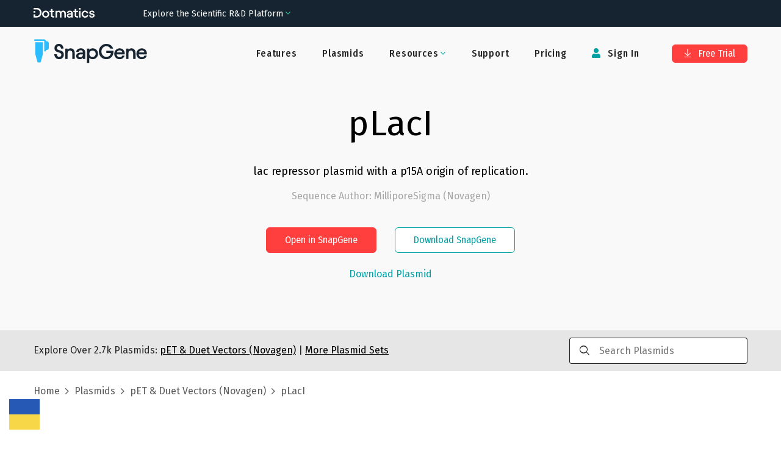

--- FILE ---
content_type: text/html; charset=utf-8
request_url: https://www.snapgene.com/plasmids/pet_and_duet_vectors_(novagen)/pLacI?set=pet_and_duet_vectors_%28novagen%29&plasmid=pLacI
body_size: 17565
content:
<!DOCTYPE html><html lang="en-US" prefix="og: https://ogp.me/ns#"><head><meta charSet="utf-8"/><meta name="viewport" content="width=device-width"/><title>pLacI Sequence and Map</title><meta name="description" content="lac repressor plasmid with a p15A origin of replication."/><meta property="og:title" content="pLacI Sequence and Map"/><meta property="og:description" content="lac repressor plasmid with a p15A origin of replication."/><meta property="og:locale" content="en_US"/><meta property="og:type" content="article"/><meta property="og:url" content="https://www.snapgene.com/plasmids/pet_and_duet_vectors_(novagen)/pLacI"/><meta property="og:image" content="https://cdn.snapgene.com/assets/19.4.49/assets/images/snapgene/plasmid-files/og-image.png"/><meta property="og:image:secure_url" content="https://cdn.snapgene.com/assets/19.4.49/assets/images/snapgene/plasmid-files/og-image.png"/><meta property="og:site_name" content="SnapGene"/><meta property="article:publisher" content="https://www.facebook.com/SnapGene"/><link rel="canonical" href="https://www.snapgene.com/plasmids/pet_and_duet_vectors_(novagen)/pLacI"/><meta name="author" content="GraphPad Software, LLC"/><meta name="twitter:title" content="pLacI Sequence and Map"/><meta name="twitter:description" content="lac repressor plasmid with a p15A origin of replication."/><meta name="twitter:card" content="summary_large_image"/><meta name="twitter:site" content="@SnapGene"/><meta name="twitter:image" content="https://cdn.snapgene.com/assets/19.4.49/assets/images/snapgene/plasmid-files/og-image.png"/><meta name="twitter:creator" content="@SnapGene"/><meta name="robots" content="index,follow"/><link rel="stylesheet" data-href="https://fonts.googleapis.com/css2?family=Roboto+Mono&amp;display=swap" data-optimized-fonts="true"/><meta name="next-head-count" content="24"/><script src="https://cdn.cookielaw.org/scripttemplates/otSDKStub.js" type="text/javascript" data-domain-script="ebbfba8c-86fb-4f8c-93ae-6c56d99e5383"></script><script type="text/javascript">function OptanonWrapper(){}</script><link rel="preconnect" href="https://dev.visualwebsiteoptimizer.com"/><script type="text/javascript" id="vwoCode">window._vwo_code||(function(){var w=window,d=document;var account_id=587197,version=2.2,settings_tolerance=2000,hide_element='body',hide_element_style='opacity:0 !important;filter:alpha(opacity=0) !important;background:none !important';if(f=!1,v=d.querySelector('#vwoCode'),cc={},-1<d.URL.indexOf('__vwo_disable__')||w._vwo_code)return;try{var e=JSON.parse(localStorage.getItem('_vwo_'+account_id+'_config'));cc=e&&'object'==typeof e?e:{}}catch(e){}function r(t){try{return decodeURIComponent(t)}catch(e){return t}}var s=(()=>{var e={combination:[],combinationChoose:[],split:[],exclude:[],uuid:null,consent:null,optOut:null},t=d.cookie||'';if(t)for(var i,n,o=/(?:^|;\s*)(?:(_vis_opt_exp_(\d+)_combi=([^;]*))|(_vis_opt_exp_(\d+)_combi_choose=([^;]*))|(_vis_opt_exp_(\d+)_split=([^:;]*))|(_vis_opt_exp_(\d+)_exclude=[^;]*)|(_vis_opt_out=([^;]*))|(_vwo_global_opt_out=[^;]*)|(_vwo_uuid=([^;]*))|(_vwo_consent=([^;]*)))/g;null!==(i=o.exec(t));)try{i[1]?e.combination.push({id:i[2],value:r(i[3])}):i[4]?e.combinationChoose.push({id:i[5],value:r(i[6])}):i[7]?e.split.push({id:i[8],value:r(i[9])}):i[10]?e.exclude.push({id:i[11]}):i[12]?e.optOut=r(i[13]):i[14]?e.optOut=!0:i[15]?e.uuid=r(i[16]):i[17]&&(n=r(i[18]),e.consent=n&&3<=n.length?n.substring(0,3):null)}catch(e){}return e})();function n(){var e=(()=>{if(w.VWO&&Array.isArray(w.VWO))for(var e=0;e<w.VWO.length;e++){var t=w.VWO[e];if(Array.isArray(t)&&('setVisitorId'===t[0]||'setSessionId'===t[0]))return!0}return!1})(),t='a='+account_id+'&u='+encodeURIComponent(w._vis_opt_url||d.URL)+'&vn='+version+'&ph=1'+('undefined'!=typeof platform?'&p='+platform:'')+'&st='+w.performance.now(),e=(!e&&((e=(()=>{var e,t=[],i={},n=w.VWO&&w.VWO.appliedCampaigns||{};for(e in n){var o=n[e]&&n[e].v;o&&(t.push(e+'-'+o+'-1'),i[e]=!0)}if(s&&s.combination)for(var r=0;r<s.combination.length;r++){var a=s.combination[r];i[a.id]||t.push(a.id+'-'+a.value)}return t.join('|')})())&&(t+='&c='+e),(e=(()=>{var e=[],t={};if(s&&s.combinationChoose)for(var i=0;i<s.combinationChoose.length;i++){var n=s.combinationChoose[i];e.push(n.id+'-'+n.value),t[n.id]=!0}if(s&&s.split)for(var o=0;o<s.split.length;o++)t[(n=s.split[o]).id]||e.push(n.id+'-'+n.value);return e.join('|')})())&&(t+='&cc='+e),e=(()=>{var e={},t=[];if(w.VWO&&Array.isArray(w.VWO))for(var i=0;i<w.VWO.length;i++){var n=w.VWO[i];if(Array.isArray(n)&&'setVariation'===n[0]&&n[1]&&Array.isArray(n[1]))for(var o=0;o<n[1].length;o++){var r,a=n[1][o];a&&'object'==typeof a&&(r=a.e,a=a.v,r)&&a&&(e[r]=a)}}for(r in e)t.push(r+'-'+e[r]);return t.join('|')})())&&(t+='&sv='+e),s&&s.optOut&&(t+='&o='+s.optOut),(()=>{var e=[],t={};if(s&&s.exclude)for(var i=0;i<s.exclude.length;i++){var n=s.exclude[i];t[n.id]||(e.push(n.id),t[n.id]=!0)}return e.join('|')})());return e&&(t+='&e='+e),s&&s.uuid&&(t+='&id='+s.uuid),s&&s.consent&&(t+='&consent='+s.consent),w.name&&-1<w.name.indexOf('_vis_preview')&&(t+='&pM=true'),w.VWO&&w.VWO.ed&&(t+='&ed='+w.VWO.ed),t}code={nonce:v&&v.nonce,library_tolerance:function(){return'undefined'!=typeof library_tolerance?library_tolerance:void 0},settings_tolerance:function(){return cc.sT||settings_tolerance},hide_element_style:function(){return'{'+(cc.hES||hide_element_style)+'}'},hide_element:function(){return performance.getEntriesByName('first-contentful-paint')[0]?'':'string'==typeof cc.hE?cc.hE:hide_element},getVersion:function(){return version},finish:function(e){var t;f||(f=!0,(t=d.getElementById('_vis_opt_path_hides'))&&t.parentNode.removeChild(t),e&&((new Image).src='https://dev.visualwebsiteoptimizer.com/ee.gif?a='+account_id+e))},finished:function(){return f},addScript:function(e){var t=d.createElement('script');t.type='text/javascript',e.src?t.src=e.src:t.text=e.text,v&&t.setAttribute('nonce',v.nonce),d.getElementsByTagName('head')[0].appendChild(t)},load:function(e,t){t=t||{};var i=new XMLHttpRequest;i.open('GET',e,!0),i.withCredentials=!t.dSC,i.responseType=t.responseType||'text',i.onload=function(){if(t.onloadCb)return t.onloadCb(i,e);200===i.status?w._vwo_code.addScript({text:i.responseText}):w._vwo_code.finish('&e=loading_failure:'+e)},i.onerror=function(){if(t.onerrorCb)return t.onerrorCb(e);w._vwo_code.finish('&e=loading_failure:'+e)},i.send()},init:function(){var e,t,i=this.settings_tolerance(),i=(w._vwo_settings_timer=setTimeout(function(){w._vwo_code.finish()},i),'body'!==this.hide_element()?(e=d.createElement('style'),t=(i=this.hide_element())?i+this.hide_element_style():'',i=d.getElementsByTagName('head')[0],e.setAttribute('id','_vis_opt_path_hides'),v&&e.setAttribute('nonce',v.nonce),e.setAttribute('type','text/css'),e.styleSheet?e.styleSheet.cssText=t:e.appendChild(d.createTextNode(t)),i.appendChild(e)):(e=d.getElementsByTagName('head')[0],(t=d.createElement('div')).style.cssText='z-index: 2147483647 !important;position: fixed !important;left: 0 !important;top: 0 !important;width: 100% !important;height: 100% !important;background:white!important;',t.setAttribute('id','_vis_opt_path_hides'),t.classList.add('_vis_hide_layer'),e.parentNode.insertBefore(t,e.nextSibling)),'https://dev.visualwebsiteoptimizer.com/j.php?'+n());-1!==w.location.search.indexOf('_vwo_xhr')?this.addScript({src:i}):this.load(i+'&x=true',{l:1})}};w._vwo_code=code;code.init();})();(function(){var t=window;function d(){var e;t._vwo_code&&(e=d.hidingStyle=document.getElementById('_vis_opt_path_hides')||d.hidingStyle,t._vwo_code.finished()||t._vwo_code.libExecuted||t.VWO&&t.VWO.dNR||(document.getElementById('_vis_opt_path_hides')||document.getElementsByTagName('head')[0].appendChild(e),requestAnimationFrame(d)))}d();})();</script><link rel="preconnect" href="//cdn.snapgene.com"/><link rel="preload" as="style" fetchPriority="high" href="https://cdn.snapgene.com/assets/19.4.49/styles.css"/><link href="https://cdn.snapgene.com/assets/19.4.49/styles.css" rel="stylesheet"/><link rel="apple-touch-icon" sizes="57x57" href="https://cdn.snapgene.com/assets/19.4.49/favicon/apple-icon-57x57.png"/><link rel="apple-touch-icon" sizes="60x60" href="https://cdn.snapgene.com/assets/19.4.49/favicon/apple-icon-60x60.png"/><link rel="apple-touch-icon" sizes="72x72" href="https://cdn.snapgene.com/assets/19.4.49/favicon/apple-icon-72x72.png"/><link rel="apple-touch-icon" sizes="76x76" href="https://cdn.snapgene.com/assets/19.4.49/favicon/apple-icon-76x76.png"/><link rel="apple-touch-icon" sizes="114x114" href="https://cdn.snapgene.com/assets/19.4.49/favicon/apple-icon-114x114.png"/><link rel="apple-touch-icon" sizes="120x120" href="https://cdn.snapgene.com/assets/19.4.49/favicon/apple-icon-120x120.png"/><link rel="apple-touch-icon" sizes="144x144" href="https://cdn.snapgene.com/assets/19.4.49/favicon/apple-icon-144x144.png"/><link rel="apple-touch-icon" sizes="152x152" href="https://cdn.snapgene.com/assets/19.4.49/favicon/apple-icon-152x152.png"/><link rel="apple-touch-icon" sizes="180x180" href="https://cdn.snapgene.com/assets/19.4.49/favicon/apple-icon-180x180.png"/><link rel="icon" type="image/png" sizes="192x192" href="https://cdn.snapgene.com/assets/19.4.49/favicon/android-icon-192x192.png"/><link rel="icon" type="image/png" sizes="32x32" href="https://cdn.snapgene.com/assets/19.4.49/favicon/favicon-32x32.png"/><link rel="icon" type="image/png" sizes="96x96" href="https://cdn.snapgene.com/assets/19.4.49/favicon/favicon-96x96.png"/><link rel="icon" type="image/png" sizes="16x16" href="https://cdn.snapgene.com/assets/19.4.49/favicon/favicon-16x16.png"/><link rel="manifest" href="https://cdn.snapgene.com/assets/19.4.49/favicon/manifest.json"/><meta name="msapplication-TileColor" content="#ffffff"/><meta name="msapplication-TileImage" content="https://cdn.snapgene.com/assets/19.4.49/favicon/ms-icon-144x144.png"/><meta name="theme-color" content="#ffffff"/><script type="text/javascript">(function(targets, names) {
							if (!/plasmids/.test(location.pathname)) return;
							function noop() {}
							function ensureFunc(v, fn) { return typeof v === "function" ? v : fn; }
							targets.forEach(function (target) {
								names.forEach(function (name) {
									target[name] = ensureFunc(target[name], noop); 
								});
							});
						})(
							[document, window],
							["branding_over", "branding_out", "branding_up", "enzyme_over", "enzyme_out", "enzyme_click", "feature_over", "feature_out", "feature_click", "primer_over", "primer_out", "ftrans_over", "ftrans_out", "ftrans_click", "primer_click"]
						);</script><link rel="preconnect" href="https://fonts.googleapis.com"/><link rel="preconnect" href="https://fonts.gstatic.com" crossorigin=""/><link href="https://fonts.googleapis.com/css?family=Fira+Sans:300,300i,400,400i,500,500i,700,700i&amp;display=swap&amp;subset=latin-ext" rel="preload" as="style"/><link href="https://fonts.googleapis.com/css?family=Fira+Sans:300,300i,400,400i,500,500i,700,700i&amp;display=swap&amp;subset=latin-ext" rel="stylesheet"/><link href="https://fonts.googleapis.com/css?family=Fira+Sans+Condensed:400,500&amp;display=swap&amp;subset=latin-ext" rel="preload" as="style"/><link href="https://fonts.googleapis.com/css?family=Fira+Sans+Condensed:400,500&amp;display=swap&amp;subset=latin-ext" rel="stylesheet"/><link rel="preconnect" href="https://fonts.gstatic.com" crossorigin /><script data-nscript="beforeInteractive">
							(function (environment, version, tokenCookie) {
								function getCookie(name) {
									return decodeURIComponent(
										(new RegExp("(?:;\s+)?" + name + "=([^;$]*)").exec(document.cookie) || [])[1] || ""
									);
								};

								function parseToken(token) {
									try {
										return JSON.parse(atob(token.split(".")[1]))
									} catch (e) { return null }
								}

								function getUser(payload) {
									return payload && {
										id: payload.customerID,
										email: payload.email
									}
								}

								var gtmData = {
									environment: environment,
									app: { name: "snapgene-nextjs", version: version },
									event: "Returned Page"
								};

								var user = getUser(parseToken(getCookie(tokenCookie)));

								if (user) gtmData.user = user;

								window.dataLayer = window.dataLayer || [];
								window.dataLayer.push(gtmData);
							})("production", "1.0.0_5320", "token");

							(function(w,d,s,l,i){w[l]=w[l]||[];w[l].push({'gtm.start':
							new Date().getTime(),event:'gtm.js'});var f=d.getElementsByTagName(s)[0],
							j=d.createElement(s),dl=l!='dataLayer'?'&l='+l:'';
							j.async=true;j.src='https://www.googletagmanager.com/gtm.js?id='+i+dl;
							f.parentNode.insertBefore(j,f);})(window,document,'script','dataLayer','GTM-KWJG7SJ');
						</script><link rel="preload" href="//cdn.snapgene.com/nextjs/1.0.0_5320/_next/static/css/95af3a9993a69408.css" as="style"/><link rel="stylesheet" href="//cdn.snapgene.com/nextjs/1.0.0_5320/_next/static/css/95af3a9993a69408.css" data-n-g=""/><noscript data-n-css=""></noscript><script defer="" nomodule="" src="//cdn.snapgene.com/nextjs/1.0.0_5320/_next/static/chunks/polyfills-42372ed130431b0a.js"></script><script src="//cdn.snapgene.com/nextjs/1.0.0_5320/_next/static/chunks/webpack-f9bab8d6c845c94f.js" defer=""></script><script src="//cdn.snapgene.com/nextjs/1.0.0_5320/_next/static/chunks/framework-c6ee5607585ef091.js" defer=""></script><script src="//cdn.snapgene.com/nextjs/1.0.0_5320/_next/static/chunks/main-6fb6573ea489db11.js" defer=""></script><script src="//cdn.snapgene.com/nextjs/1.0.0_5320/_next/static/chunks/pages/_app-527f130a318102dd.js" defer=""></script><script src="//cdn.snapgene.com/nextjs/1.0.0_5320/_next/static/chunks/1604-5ff1727f053d1e49.js" defer=""></script><script src="//cdn.snapgene.com/nextjs/1.0.0_5320/_next/static/chunks/1690-1880ca135a4b875b.js" defer=""></script><script src="//cdn.snapgene.com/nextjs/1.0.0_5320/_next/static/chunks/8764-e140dd88ef1350d1.js" defer=""></script><script src="//cdn.snapgene.com/nextjs/1.0.0_5320/_next/static/chunks/4399-4ff7e119b282a308.js" defer=""></script><script src="//cdn.snapgene.com/nextjs/1.0.0_5320/_next/static/chunks/6365-50a1ff11dd7d89bb.js" defer=""></script><script src="//cdn.snapgene.com/nextjs/1.0.0_5320/_next/static/chunks/8868-5deb728d05db890d.js" defer=""></script><script src="//cdn.snapgene.com/nextjs/1.0.0_5320/_next/static/chunks/9999-509658859f46eb13.js" defer=""></script><script src="//cdn.snapgene.com/nextjs/1.0.0_5320/_next/static/chunks/1848-c2637c83f1746415.js" defer=""></script><script src="//cdn.snapgene.com/nextjs/1.0.0_5320/_next/static/chunks/7550-cea6e422e3167918.js" defer=""></script><script src="//cdn.snapgene.com/nextjs/1.0.0_5320/_next/static/chunks/4470-601336751fb7c227.js" defer=""></script><script src="//cdn.snapgene.com/nextjs/1.0.0_5320/_next/static/chunks/pages/plasmids/%5BsetID%5D/%5BplasmidID%5D-c5958edffe526b06.js" defer=""></script><script src="//cdn.snapgene.com/nextjs/1.0.0_5320/_next/static/g0NGx-zBZN-xWFxJz61S6/_buildManifest.js" defer=""></script><script src="//cdn.snapgene.com/nextjs/1.0.0_5320/_next/static/g0NGx-zBZN-xWFxJz61S6/_ssgManifest.js" defer=""></script><style data-href="https://fonts.googleapis.com/css2?family=Roboto+Mono&display=swap">@font-face{font-family:'Roboto Mono';font-style:normal;font-weight:400;font-display:swap;src:url(https://fonts.gstatic.com/l/font?kit=L0xuDF4xlVMF-BfR8bXMIhJHg45mwgGEFl0_3vqPQA&skey=7b92570108d40690&v=v31) format('woff')}@font-face{font-family:'Roboto Mono';font-style:normal;font-weight:400;font-display:swap;src:url(https://fonts.gstatic.com/l/font?kit=L0xuDF4xlVMF-BfR8bXMIhJHg45mwgGEFl0_3vq_SeW-AJi8SJQtQ4Y&skey=7b92570108d40690&v=v31) format('woff');unicode-range:U+0460-052F,U+1C80-1C8A,U+20B4,U+2DE0-2DFF,U+A640-A69F,U+FE2E-FE2F}@font-face{font-family:'Roboto Mono';font-style:normal;font-weight:400;font-display:swap;src:url(https://fonts.gstatic.com/l/font?kit=L0xuDF4xlVMF-BfR8bXMIhJHg45mwgGEFl0_3vq_QOW-AJi8SJQtQ4Y&skey=7b92570108d40690&v=v31) format('woff');unicode-range:U+0301,U+0400-045F,U+0490-0491,U+04B0-04B1,U+2116}@font-face{font-family:'Roboto Mono';font-style:normal;font-weight:400;font-display:swap;src:url(https://fonts.gstatic.com/l/font?kit=L0xuDF4xlVMF-BfR8bXMIhJHg45mwgGEFl0_3vq_R-W-AJi8SJQtQ4Y&skey=7b92570108d40690&v=v31) format('woff');unicode-range:U+0370-0377,U+037A-037F,U+0384-038A,U+038C,U+038E-03A1,U+03A3-03FF}@font-face{font-family:'Roboto Mono';font-style:normal;font-weight:400;font-display:swap;src:url(https://fonts.gstatic.com/l/font?kit=L0xuDF4xlVMF-BfR8bXMIhJHg45mwgGEFl0_3vq_S-W-AJi8SJQtQ4Y&skey=7b92570108d40690&v=v31) format('woff');unicode-range:U+0102-0103,U+0110-0111,U+0128-0129,U+0168-0169,U+01A0-01A1,U+01AF-01B0,U+0300-0301,U+0303-0304,U+0308-0309,U+0323,U+0329,U+1EA0-1EF9,U+20AB}@font-face{font-family:'Roboto Mono';font-style:normal;font-weight:400;font-display:swap;src:url(https://fonts.gstatic.com/l/font?kit=L0xuDF4xlVMF-BfR8bXMIhJHg45mwgGEFl0_3vq_SuW-AJi8SJQtQ4Y&skey=7b92570108d40690&v=v31) format('woff');unicode-range:U+0100-02BA,U+02BD-02C5,U+02C7-02CC,U+02CE-02D7,U+02DD-02FF,U+0304,U+0308,U+0329,U+1D00-1DBF,U+1E00-1E9F,U+1EF2-1EFF,U+2020,U+20A0-20AB,U+20AD-20C0,U+2113,U+2C60-2C7F,U+A720-A7FF}@font-face{font-family:'Roboto Mono';font-style:normal;font-weight:400;font-display:swap;src:url(https://fonts.gstatic.com/l/font?kit=L0xuDF4xlVMF-BfR8bXMIhJHg45mwgGEFl0_3vq_ROW-AJi8SJQt&skey=7b92570108d40690&v=v31) format('woff');unicode-range:U+0000-00FF,U+0131,U+0152-0153,U+02BB-02BC,U+02C6,U+02DA,U+02DC,U+0304,U+0308,U+0329,U+2000-206F,U+20AC,U+2122,U+2191,U+2193,U+2212,U+2215,U+FEFF,U+FFFD}</style></head><body><div id="__next"><style>body{background-color: transparent}</style><header class="header header--hero header--border-none" role="banner"><div class="grid-container"><div class="grid-x grid-padding-x header__layout navbar"><div class="cell"><div class="grid-x align-items-center"><div class="cell large-shrink navbar__header"><div class="display-flex justify-content-between align-items-center"><div class="header__logo"><a href="/" data-qa-selector="header-logo" class="link--external logo-link"><img class="image logo" alt="SnapGene by Dotmatics" src="https://cdn.snapgene.com/assets/19.4.49/assets/images/snapgene/logo/logo-snapgene.svg"/></a></div><button type="button" class="navbar__toggle" data-toggle="toggleButton" data-target="#navbar"><span class="icon-bar"></span><span class="icon-bar"></span><span class="icon-bar"></span></button></div></div><div class="cell large-auto navbar__collapse" id="navbar"><div class="display-flex--lg justify-content-end--lg w-full--lg"><ul class="nav primary-nav nav-type-1 nav--inverted"><li class=""><a href="/features" data-qa-selector="features-H" class="nav__item-link">Features</a></li><li class=""><a href="/plasmids" data-qa-selector="plasmids-H" class="nav__item-link">Plasmids</a></li><li class="dropdown secondary-nav__item"><span class="dropdown-title nav__item-link"><span class=""><span class="dropdown-title__text">Resources</span><span class="dropdown-title__triangle"><i class="wrapper-icon wrapper-icon-angle-down text-color-2 m-0"></i></span></span></span><span class="dropdown-body dropdown-body--align-right bg-color-white"><ul class="dropdown-menu"><li class="dropdown-menu-item"><a href="/series/getting-started" data-qa-selector="getting-started" class="dropdown-menu-item-link">Getting Started</a></li><li class="dropdown-menu-item"><a href="/resources" data-qa-selector="snapgene-academy" class="dropdown-menu-item-link">SnapGene Academy</a></li><li class="dropdown-menu-item"><a href="https://support.snapgene.com/hc/en-us/categories/10304176221716" data-qa-selector="user-guides-header" class="dropdown-menu-item-link">User Guides</a></li></ul></span></li><li class=""><a href="https://support.snapgene.com/hc/en-us/" data-qa-selector="support-H" class="nav__item-link">Support</a></li><li class=""><a href="/pricing" data-qa-selector="pricing-H" class="nav__item-link">Pricing</a></li></ul><ul class="nav secondary-nav nav-type-1 nav--inverted"><li class="secondary-nav__item"><a data-qa-selector="sign-in-H" class="nav__item-link"><i class="wrapper-icon wrapper-icon-user"></i> <!-- -->Sign In</a></li><li class="secondary-nav__item secondary-nav__item-trial"><a href="/free-trial" type="button" data-qa-selector="free-trial-H" class="btn btn-primary btn-s"><i class="wrapper-icon wrapper-icon-arrow-to-bottom"></i> Free Trial</a></li></ul></div></div></div></div></div></div></header><main><div class="" role="main"><section class="section-hero section-hero-text-center section-hero-color-black--02"><div class="grid-container"><div class="grid-x"><div class="cell"><h1 class="heading section-hero__title">pLacI</h1><div class="section-hero__description">lac repressor plasmid with a p15A origin of replication.</div><p class="section-hero__author">Sequence Author<!-- -->: <!-- -->MilliporeSigma (Novagen)</p><div class="grid-x grid-margin-x grid-margin-y justify-content-center section-hero__action"><div class="cell medium-shrink"><div class="grid-x grid-margin-x grid-margin-y justify-content-center"><div class="cell medium-shrink"><button type="button" class="btn btn-primary btn-s">Open in SnapGene</button></div><div class="cell medium-shrink"><a href="/snapgene-viewer" type="button" class="btn btn-outline2-secondary btn-s section-hero__button">Download SnapGene</a></div></div></div></div><div class="grid-x grid-margin-x grid-margin-y justify-content-center mt-2"><div class="cell medium-shrink text-center"><button type="button" target="_blank" class="link">Download Plasmid</button></div></div></div></div></div></section><section class="bg-color-black--10 py-3"><div class="grid-container"><div class="grid-x justify-content-center align-items-center"><div class="cell medium-9">Explore Over <!-- -->2.7k<!-- --> Plasmids:<!-- --> <a href="/plasmids/pet_and_duet_vectors_(novagen)" class="link text-color-black text-color-3--hover text-underline"><span>pET & Duet Vectors (Novagen)</span></a> <!-- -->|<!-- --> <a href="/plasmids" class="link text-color-black text-color-3--hover text-underline">More Plasmid Sets</a></div><div class="cell medium-3 searchbar-field"><div class="autocomplete"><div class="input-group autocomplete__field"><div class="input-group-prepend"><i class="wrapper-icon wrapper-icon-search"></i></div><input type="search" maxLength="250" class="field__input field__search" placeholder="Search Plasmids" value=""/></div><div class="autocomplete__dropdown"><span>No matches</span></div></div></div></div></div></section><section class="py-4"><div class="grid-container"><div class="grid-x"><div class="cell"><div class="breadcrumbs"><span class="breadcrumbs__item"><a href="/" class="link breadcrumbs__item-link">Home</a></span><span class="breadcrumbs__item"><a href="/plasmids" class="link breadcrumbs__item-link">Plasmids</a></span><span class="breadcrumbs__item"><a href="/plasmids/pet_and_duet_vectors_(novagen)" class="link breadcrumbs__item-link"><span>pET & Duet Vectors (Novagen)</span></a></span><span class="breadcrumbs__item">pLacI</span></div></div></div></div></section><section class="landing-simple-section"><div class="grid-container"><div class="grid-x"><div class="cell"><div class=""><a href="/plasmids/pet_and_duet_vectors_(novagen)/pLacI?format=png" class="link">Show Static Map</a></div><div class="text-center container-map"><style>
svg.sg-map {
	height: 100%;
	width: 100%;
}

.tooltip_table {
	max-width: 359px;
	text-align: left;
	position: absolute;
	left: 0px;
	top: 0px;
	margin-left: auto;
	margin-right: auto;
	font: 11px Verdana, sans-serif !important;
	background-color: #FAFEC6 !important;
	border: 1px solid #A6A6A6;
	box-shadow: 1px 1px 8px #AAA;
	vertical-align: top;
	visibility: hidden;
	padding-top: 4px;
	padding-left: 4px;
	padding-right: 4px;
	padding-bottom: 4px;
	width: auto !important;
	overflow: visible !important;
}

.tooltip_table .tooltip_recog svg {
	display: block;
	max-width: 100%;
}

.line-placeholder {
	display: flex;
	width: 100%;
	align-items: center;
	justify-content: center;
}

@keyframes placeHolderShimmer {
	0% {
		background-position: -800px 0
	}
	100% {
		background-position: 800px 0
	}
}
  
.line-placeholder-loader {
	animation-duration: 2s;
	animation-fill-mode: forwards;
	animation-iteration-count: infinite;
	animation-name: placeHolderShimmer;
	animation-timing-function: linear;
	background-color: #E7E5E5;
	background: linear-gradient(to right, #E7E5E5 0%, #F9F8F8 30%, #E7E5E5 60%);
	background-size: 800px 17px;
	height: 17px;
	width: 70%;
	position: relative;
	border-radius: 6px;
}
</style><div class="viewport" id="map-content"></div><div class="my-20"><div id="sg-sequence-wrapper" style="width:100%"></div></div></div></div></div></div></section><section class="landing-simple-section bg-color-black--02"><div class="grid-container"><div class="grid-x"><div class="cell"><h2 class="heading landing-simple-section__title-v2 text-center mt-0 mb-0">Download <!-- -->pLacI.dna<!-- --> file</h2><div class="grid-x"><div class="cell small-12 text-center mt-5"><button type="button" class="btn btn-primary btn-s m-3">Download Plasmid</button><button type="button" class="btn btn-outline2-secondary btn-s m-3">Open in SnapGene</button></div></div><div class="grid-x grid-margin-x grid-margin-y justify-content-center mt-7"><div class="cell small-12 medium-11 large-5 border-none bg-color-white px-10 py-5 card-block"><p class="justify-content-center--md text-xxl text-color-black text-weight--normal text-center"><img class="image mr-2 max-w-7" alt="" src="https://cdn.snapgene.com/assets/19.4.49/assets/images/snapgene/plasmid-details/snapgene.png"/>SnapGene</p><p class="text-l text-center">SnapGene is the easiest way to plan, visualize and document your everyday molecular biology procedures</p><ul class="ul ul-default mb-15"><li class="li">Fast accurate construct design for all major molecular cloning techniques</li><li class="li">Validate sequenced constructs using powerful alignment tools</li><li class="li">Customize plasmid maps with flexible annotation and visualization controls</li><li class="li">Automatically generate a rich graphical history of every edit and procedure</li></ul><div class="grid-x"><div class="cell small-12 text-center"><a href="/free-trial" type="button" class="btn btn-outline2-secondary btn-s mt-3 width-100">Download SnapGene</a></div></div></div><div class="cell small-12 medium-11 large-5 border-none bg-color-white px-10 py-5 card-block"><p class="justify-content-center--md text-xxl text-color-black text-weight--normal text-center"><img class="image mr-2 max-w-7" alt="" src="https://cdn.snapgene.com/assets/19.4.49/assets/images/snapgene/plasmid-details/snapgene-viewer.png"/>SnapGene Viewer</p><p class="text-l text-center">SnapGene Viewer is free software that allows molecular biologists to create, browse, and share richly annotated sequence files.</p><ul class="ul ul-default mb-27"><li class="li">Gain unparalleled visibility of your plasmids, DNA and protein sequences</li><li class="li">Annotate features on your plasmids using the curated feature database</li><li class="li">Store, search, and share your sequences, files and maps</li></ul><div class="grid-x"><div class="cell small-12 text-center"><a href="/snapgene-viewer" type="button" class="btn btn-outline2-secondary btn-s mt-3 width-100">Download SnapGene Viewer</a></div></div></div></div></div></div></div></section><section class="landing-simple-section"><div class="grid-container"><div class="grid-x"><div class="cell"><h2 class="heading landing-simple-section__title-v2 text-center mt-0 mb-10">Individual Sequences &amp; Maps</h2><div class="grid-x grid-margin-x"><div class="cell medium-3"><a href="/plasmids/pet_and_duet_vectors_(novagen)/pACYCDuet-1" class="link">pACYCDuet-1</a></div><div class="cell medium-3"><a href="/plasmids/pet_and_duet_vectors_(novagen)/pET-24a(%2B)" class="link">pET-24a(+)</a></div><div class="cell medium-3"><a href="/plasmids/pet_and_duet_vectors_(novagen)/pET-3a" class="link">pET-3a</a></div><div class="cell medium-3"><a href="/plasmids/pet_and_duet_vectors_(novagen)/pET-51b(%2B)_Ek_LIC_(linearized)" class="link">pET-51b(+) Ek_LIC (linearized)</a></div></div><div class="grid-x grid-margin-x"><div class="cell medium-3"><a href="/plasmids/pet_and_duet_vectors_(novagen)/pCDF-1b" class="link">pCDF-1b</a></div><div class="cell medium-3"><a href="/plasmids/pet_and_duet_vectors_(novagen)/pET-24b(%2B)" class="link">pET-24b(+)</a></div><div class="cell medium-3"><a href="/plasmids/pet_and_duet_vectors_(novagen)/pET-3b" class="link">pET-3b</a></div><div class="cell medium-3"><a href="/plasmids/pet_and_duet_vectors_(novagen)/pET-52b(%2B)" class="link">pET-52b(+)</a></div></div><div class="grid-x grid-margin-x"><div class="cell medium-3"><a href="/plasmids/pet_and_duet_vectors_(novagen)/pCDF-2_Ek_LIC" class="link">pCDF-2 Ek_LIC</a></div><div class="cell medium-3"><a href="/plasmids/pet_and_duet_vectors_(novagen)/pET-24c(%2B)" class="link">pET-24c(+)</a></div><div class="cell medium-3"><a href="/plasmids/pet_and_duet_vectors_(novagen)/pET-3c" class="link">pET-3c</a></div><div class="cell medium-3"><a href="/plasmids/pet_and_duet_vectors_(novagen)/pET-52b(%2B)_3C_LIC" class="link">pET-52b(+) 3C_LIC</a></div></div><div class="grid-x grid-margin-x"><div class="cell medium-3"><a href="/plasmids/pet_and_duet_vectors_(novagen)/pCDF-2_Ek_LIC_(linearized)" class="link">pCDF-2 Ek_LIC (linearized)</a></div><div class="cell medium-3"><a href="/plasmids/pet_and_duet_vectors_(novagen)/pET-24d(%2B)" class="link">pET-24d(+)</a></div><div class="cell medium-3"><a href="/plasmids/pet_and_duet_vectors_(novagen)/pET-3d" class="link">pET-3d</a></div><div class="cell medium-3"><a href="/plasmids/pet_and_duet_vectors_(novagen)/pET-52b(%2B)_3C_LIC_(linearized)" class="link">pET-52b(+) 3C_LIC (linearized)</a></div></div><div class="grid-x grid-margin-x"><div class="cell medium-3"><a href="/plasmids/pet_and_duet_vectors_(novagen)/pCDFDuet-1" class="link">pCDFDuet-1</a></div><div class="cell medium-3"><a href="/plasmids/pet_and_duet_vectors_(novagen)/pET-25b(%2B)" class="link">pET-25b(+)</a></div><div class="cell medium-3"><a href="/plasmids/pet_and_duet_vectors_(novagen)/pET-40b(%2B)" class="link">pET-40b(+)</a></div><div class="cell medium-3"><a href="/plasmids/pet_and_duet_vectors_(novagen)/pET-53-DEST" class="link">pET-53-DEST</a></div></div><div class="grid-x grid-margin-x"><div class="cell medium-3"><a href="/plasmids/pet_and_duet_vectors_(novagen)/pCOLA-2-DEST" class="link">pCOLA-2-DEST</a></div><div class="cell medium-3"><a href="/plasmids/pet_and_duet_vectors_(novagen)/pET-26b(%2B)" class="link">pET-26b(+)</a></div><div class="cell medium-3"><a href="/plasmids/pet_and_duet_vectors_(novagen)/pET-41_Ek_LIC" class="link">pET-41 Ek_LIC</a></div><div class="cell medium-3"><a href="/plasmids/pet_and_duet_vectors_(novagen)/pET-54-DEST" class="link">pET-54-DEST</a></div></div><div class="grid-x grid-margin-x"><div class="cell medium-3"><a href="/plasmids/pet_and_duet_vectors_(novagen)/pCOLA-3-DEST" class="link">pCOLA-3-DEST</a></div><div class="cell medium-3"><a href="/plasmids/pet_and_duet_vectors_(novagen)/pET-27b(%2B)" class="link">pET-27b(+)</a></div><div class="cell medium-3"><a href="/plasmids/pet_and_duet_vectors_(novagen)/pET-41_Ek_LIC_(linearized)" class="link">pET-41 Ek_LIC (linearized)</a></div><div class="cell medium-3"><a href="/plasmids/pet_and_duet_vectors_(novagen)/pET-55-DEST" class="link">pET-55-DEST</a></div></div><div class="grid-x grid-margin-x"><div class="cell medium-3"><a href="/plasmids/pet_and_duet_vectors_(novagen)/pCOLADuet-1" class="link">pCOLADuet-1</a></div><div class="cell medium-3"><a href="/plasmids/pet_and_duet_vectors_(novagen)/pET-28a(%2B)" class="link">pET-28a(+)</a></div><div class="cell medium-3"><a href="/plasmids/pet_and_duet_vectors_(novagen)/pET-41a(%2B)" class="link">pET-41a(+)</a></div><div class="cell medium-3"><a href="/plasmids/pet_and_duet_vectors_(novagen)/pET-56-DEST" class="link">pET-56-DEST</a></div></div><div class="grid-x grid-margin-x"><div class="cell medium-3"><a href="/plasmids/pet_and_duet_vectors_(novagen)/pET-11a" class="link">pET-11a</a></div><div class="cell medium-3"><a href="/plasmids/pet_and_duet_vectors_(novagen)/pET-28b(%2B)" class="link">pET-28b(+)</a></div><div class="cell medium-3"><a href="/plasmids/pet_and_duet_vectors_(novagen)/pET-41b(%2B)" class="link">pET-41b(+)</a></div><div class="cell medium-3"><a href="/plasmids/pet_and_duet_vectors_(novagen)/pET-57-DEST" class="link">pET-57-DEST</a></div></div><div class="grid-x grid-margin-x"><div class="cell medium-3"><a href="/plasmids/pet_and_duet_vectors_(novagen)/pET-11b" class="link">pET-11b</a></div><div class="cell medium-3"><a href="/plasmids/pet_and_duet_vectors_(novagen)/pET-28c(%2B)" class="link">pET-28c(+)</a></div><div class="cell medium-3"><a href="/plasmids/pet_and_duet_vectors_(novagen)/pET-41c(%2B)" class="link">pET-41c(+)</a></div><div class="cell medium-3"><a href="/plasmids/pet_and_duet_vectors_(novagen)/pET-58-DEST" class="link">pET-58-DEST</a></div></div><div class="grid-x grid-margin-x"><div class="cell medium-3"><a href="/plasmids/pet_and_duet_vectors_(novagen)/pET-11c" class="link">pET-11c</a></div><div class="cell medium-3"><a href="/plasmids/pet_and_duet_vectors_(novagen)/pET-29a(%2B)" class="link">pET-29a(+)</a></div><div class="cell medium-3"><a href="/plasmids/pet_and_duet_vectors_(novagen)/pET-42a(%2B)" class="link">pET-42a(+)</a></div><div class="cell medium-3"><a href="/plasmids/pet_and_duet_vectors_(novagen)/pET-59-DEST" class="link">pET-59-DEST</a></div></div><div class="grid-x grid-margin-x"><div class="cell medium-3"><a href="/plasmids/pet_and_duet_vectors_(novagen)/pET-11d" class="link">pET-11d</a></div><div class="cell medium-3"><a href="/plasmids/pet_and_duet_vectors_(novagen)/pET-29b(%2B)" class="link">pET-29b(+)</a></div><div class="cell medium-3"><a href="/plasmids/pet_and_duet_vectors_(novagen)/pET-42b(%2B)" class="link">pET-42b(+)</a></div><div class="cell medium-3"><a href="/plasmids/pet_and_duet_vectors_(novagen)/pET-60-DEST" class="link">pET-60-DEST</a></div></div><div class="grid-x grid-margin-x"><div class="cell medium-3"><a href="/plasmids/pet_and_duet_vectors_(novagen)/pET-14b" class="link">pET-14b</a></div><div class="cell medium-3"><a href="/plasmids/pet_and_duet_vectors_(novagen)/pET-29c(%2B)" class="link">pET-29c(+)</a></div><div class="cell medium-3"><a href="/plasmids/pet_and_duet_vectors_(novagen)/pET-42c(%2B)" class="link">pET-42c(+)</a></div><div class="cell medium-3"><a href="/plasmids/pet_and_duet_vectors_(novagen)/pET-61-DEST" class="link">pET-61-DEST</a></div></div><div class="grid-x grid-margin-x"><div class="cell medium-3"><a href="/plasmids/pet_and_duet_vectors_(novagen)/pET-15b" class="link">pET-15b</a></div><div class="cell medium-3"><a href="/plasmids/pet_and_duet_vectors_(novagen)/pET-30_Ek_LIC" class="link">pET-30 Ek_LIC</a></div><div class="cell medium-3"><a href="/plasmids/pet_and_duet_vectors_(novagen)/pET-43.1_Ek_LIC" class="link">pET-43.1 Ek_LIC</a></div><div class="cell medium-3"><a href="/plasmids/pet_and_duet_vectors_(novagen)/pET-62-DEST" class="link">pET-62-DEST</a></div></div><div class="grid-x grid-margin-x"><div class="cell medium-3"><a href="/plasmids/pet_and_duet_vectors_(novagen)/pET-16b" class="link">pET-16b</a></div><div class="cell medium-3"><a href="/plasmids/pet_and_duet_vectors_(novagen)/pET-30_Ek_LIC_(linearized)" class="link">pET-30 Ek_LIC (linearized)</a></div><div class="cell medium-3"><a href="/plasmids/pet_and_duet_vectors_(novagen)/pET-43.1_Ek_LIC_(linearized)" class="link">pET-43.1 Ek_LIC (linearized)</a></div><div class="cell medium-3"><a href="/plasmids/pet_and_duet_vectors_(novagen)/pET-9a" class="link">pET-9a</a></div></div><div class="grid-x grid-margin-x"><div class="cell medium-3"><a href="/plasmids/pet_and_duet_vectors_(novagen)/pET-17b" class="link">pET-17b</a></div><div class="cell medium-3"><a href="/plasmids/pet_and_duet_vectors_(novagen)/pET-30_Xa_LIC" class="link">pET-30 Xa_LIC</a></div><div class="cell medium-3"><a href="/plasmids/pet_and_duet_vectors_(novagen)/pET-43.1a(%2B)" class="link">pET-43.1a(+)</a></div><div class="cell medium-3"><a href="/plasmids/pet_and_duet_vectors_(novagen)/pET-9b" class="link">pET-9b</a></div></div><div class="grid-x grid-margin-x"><div class="cell medium-3"><a href="/plasmids/pet_and_duet_vectors_(novagen)/pET-19b" class="link">pET-19b</a></div><div class="cell medium-3"><a href="/plasmids/pet_and_duet_vectors_(novagen)/pET-30_Xa_LIC_(linearized)" class="link">pET-30 Xa_LIC (linearized)</a></div><div class="cell medium-3"><a href="/plasmids/pet_and_duet_vectors_(novagen)/pET-43.1b(%2B)" class="link">pET-43.1b(+)</a></div><div class="cell medium-3"><a href="/plasmids/pet_and_duet_vectors_(novagen)/pET-9c" class="link">pET-9c</a></div></div><div class="grid-x grid-margin-x"><div class="cell medium-3"><a href="/plasmids/pet_and_duet_vectors_(novagen)/pET-20b(%2B)" class="link">pET-20b(+)</a></div><div class="cell medium-3"><a href="/plasmids/pet_and_duet_vectors_(novagen)/pET-30a(%2B)" class="link">pET-30a(+)</a></div><div class="cell medium-3"><a href="/plasmids/pet_and_duet_vectors_(novagen)/pET-43.1c(%2B)" class="link">pET-43.1c(+)</a></div><div class="cell medium-3"><a href="/plasmids/pet_and_duet_vectors_(novagen)/pET-9d" class="link">pET-9d</a></div></div><div class="grid-x grid-margin-x"><div class="cell medium-3"><a href="/plasmids/pet_and_duet_vectors_(novagen)/pET-21(%2B)" class="link">pET-21(+)</a></div><div class="cell medium-3"><a href="/plasmids/pet_and_duet_vectors_(novagen)/pET-30b(%2B)" class="link">pET-30b(+)</a></div><div class="cell medium-3"><a href="/plasmids/pet_and_duet_vectors_(novagen)/pET-44a(%2B)" class="link">pET-44a(+)</a></div><div class="cell medium-3"><a href="/plasmids/pet_and_duet_vectors_(novagen)/pETBlue-1" class="link">pETBlue-1</a></div></div><div class="grid-x grid-margin-x"><div class="cell medium-3"><a href="/plasmids/pet_and_duet_vectors_(novagen)/pET-21a(%2B)" class="link">pET-21a(+)</a></div><div class="cell medium-3"><a href="/plasmids/pet_and_duet_vectors_(novagen)/pET-30c(%2B)" class="link">pET-30c(+)</a></div><div class="cell medium-3"><a href="/plasmids/pet_and_duet_vectors_(novagen)/pET-44b(%2B)" class="link">pET-44b(+)</a></div><div class="cell medium-3"><a href="/plasmids/pet_and_duet_vectors_(novagen)/pETBlue-2" class="link">pETBlue-2</a></div></div><div class="grid-x grid-margin-x"><div class="cell medium-3"><a href="/plasmids/pet_and_duet_vectors_(novagen)/pET-21b(%2B)" class="link">pET-21b(+)</a></div><div class="cell medium-3"><a href="/plasmids/pet_and_duet_vectors_(novagen)/pET-31b(%2B)" class="link">pET-31b(+)</a></div><div class="cell medium-3"><a href="/plasmids/pet_and_duet_vectors_(novagen)/pET-44c(%2B)" class="link">pET-44c(+)</a></div><div class="cell medium-3"><a href="/plasmids/pet_and_duet_vectors_(novagen)/pETcoco-1" class="link">pETcoco-1</a></div></div><div class="grid-x grid-margin-x"><div class="cell medium-3"><a href="/plasmids/pet_and_duet_vectors_(novagen)/pET-21c(%2B)" class="link">pET-21c(+)</a></div><div class="cell medium-3"><a href="/plasmids/pet_and_duet_vectors_(novagen)/pET-32_Ek_LIC" class="link">pET-32 Ek_LIC</a></div><div class="cell medium-3"><a href="/plasmids/pet_and_duet_vectors_(novagen)/pET-45b(%2B)" class="link">pET-45b(+)</a></div><div class="cell medium-3"><a href="/plasmids/pet_and_duet_vectors_(novagen)/pETcoco-2" class="link">pETcoco-2</a></div></div><div class="grid-x grid-margin-x"><div class="cell medium-3"><a href="/plasmids/pet_and_duet_vectors_(novagen)/pET-21d(%2B)" class="link">pET-21d(+)</a></div><div class="cell medium-3"><a href="/plasmids/pet_and_duet_vectors_(novagen)/pET-32_Ek_LIC_(linearized)" class="link">pET-32 Ek_LIC (linearized)</a></div><div class="cell medium-3"><a href="/plasmids/pet_and_duet_vectors_(novagen)/pET-46_Ek_LIC" class="link">pET-46 Ek_LIC</a></div><div class="cell medium-3"><a href="/plasmids/pet_and_duet_vectors_(novagen)/pETDuet-1" class="link">pETDuet-1</a></div></div><div class="grid-x grid-margin-x"><div class="cell medium-3"><a href="/plasmids/pet_and_duet_vectors_(novagen)/pET-22b(%2B)" class="link">pET-22b(+)</a></div><div class="cell medium-3"><a href="/plasmids/pet_and_duet_vectors_(novagen)/pET-32_Xa_LIC" class="link">pET-32 Xa_LIC</a></div><div class="cell medium-3"><a href="/plasmids/pet_and_duet_vectors_(novagen)/pET-46_Ek_LIC_(linearized)" class="link">pET-46 Ek_LIC (linearized)</a></div><div class="cell medium-3"><a href="/plasmids/pet_and_duet_vectors_(novagen)/pLacI" class="link text-color-red">pLacI</a></div></div><div class="grid-x grid-margin-x"><div class="cell medium-3"><a href="/plasmids/pet_and_duet_vectors_(novagen)/pET-23(%2B)" class="link">pET-23(+)</a></div><div class="cell medium-3"><a href="/plasmids/pet_and_duet_vectors_(novagen)/pET-32_Xa_LIC_(linearized)" class="link">pET-32 Xa_LIC (linearized)</a></div><div class="cell medium-3"><a href="/plasmids/pet_and_duet_vectors_(novagen)/pET-47b(%2B)" class="link">pET-47b(+)</a></div><div class="cell medium-3"><a href="/plasmids/pet_and_duet_vectors_(novagen)/pLysE" class="link">pLysE</a></div></div><div class="grid-x grid-margin-x"><div class="cell medium-3"><a href="/plasmids/pet_and_duet_vectors_(novagen)/pET-23a(%2B)" class="link">pET-23a(+)</a></div><div class="cell medium-3"><a href="/plasmids/pet_and_duet_vectors_(novagen)/pET-32a(%2B)" class="link">pET-32a(+)</a></div><div class="cell medium-3"><a href="/plasmids/pet_and_duet_vectors_(novagen)/pET-48b(%2B)" class="link">pET-48b(+)</a></div><div class="cell medium-3"><a href="/plasmids/pet_and_duet_vectors_(novagen)/pLysS" class="link">pLysS</a></div></div><div class="grid-x grid-margin-x"><div class="cell medium-3"><a href="/plasmids/pet_and_duet_vectors_(novagen)/pET-23b(%2B)" class="link">pET-23b(+)</a></div><div class="cell medium-3"><a href="/plasmids/pet_and_duet_vectors_(novagen)/pET-32b(%2B)" class="link">pET-32b(+)</a></div><div class="cell medium-3"><a href="/plasmids/pet_and_duet_vectors_(novagen)/pET-49b(%2B)" class="link">pET-49b(+)</a></div><div class="cell medium-3"><a href="/plasmids/pet_and_duet_vectors_(novagen)/pRSF-1b" class="link">pRSF-1b</a></div></div><div class="grid-x grid-margin-x"><div class="cell medium-3"><a href="/plasmids/pet_and_duet_vectors_(novagen)/pET-23c(%2B)" class="link">pET-23c(+)</a></div><div class="cell medium-3"><a href="/plasmids/pet_and_duet_vectors_(novagen)/pET-32c(%2B)" class="link">pET-32c(+)</a></div><div class="cell medium-3"><a href="/plasmids/pet_and_duet_vectors_(novagen)/pET-50b(%2B)" class="link">pET-50b(+)</a></div><div class="cell medium-3"><a href="/plasmids/pet_and_duet_vectors_(novagen)/pRSF-2_Ek_LIC" class="link">pRSF-2 Ek_LIC</a></div></div><div class="grid-x grid-margin-x"><div class="cell medium-3"><a href="/plasmids/pet_and_duet_vectors_(novagen)/pET-23d(%2B)" class="link">pET-23d(+)</a></div><div class="cell medium-3"><a href="/plasmids/pet_and_duet_vectors_(novagen)/pET-33b(%2B)" class="link">pET-33b(+)</a></div><div class="cell medium-3"><a href="/plasmids/pet_and_duet_vectors_(novagen)/pET-51b(%2B)" class="link">pET-51b(+)</a></div><div class="cell medium-3"><a href="/plasmids/pet_and_duet_vectors_(novagen)/pRSF-2_Ek_LIC_(linearized)" class="link">pRSF-2 Ek_LIC (linearized)</a></div></div><div class="grid-x grid-margin-x"><div class="cell medium-3"><a href="/plasmids/pet_and_duet_vectors_(novagen)/pET-24(%2B)" class="link">pET-24(+)</a></div><div class="cell medium-3"><a href="/plasmids/pet_and_duet_vectors_(novagen)/pET-39b(%2B)" class="link">pET-39b(+)</a></div><div class="cell medium-3"><a href="/plasmids/pet_and_duet_vectors_(novagen)/pET-51b(%2B)_Ek_LIC" class="link">pET-51b(+) Ek_LIC</a></div><div class="cell medium-3"><a href="/plasmids/pet_and_duet_vectors_(novagen)/pRSFDuet-1" class="link">pRSFDuet-1</a></div></div></div></div></div></section><section class="landing-simple-section"><div class="grid-container"><div class="grid-x"><div class="cell"><h2 class="heading landing-simple-section__title-v2 text-center mt-0 mb-10">Plasmid Sets</h2><div class="grid-x grid-margin-x"><div class="cell medium-3 py-2"><a href="/plasmids/basic_cloning_vectors" class="link">Basic Cloning Vectors</a></div><div class="cell medium-3 py-2"><a href="/plasmids/image_consortium_plasmids" class="link">I.M.A.G.E. Consortium Plasmids</a></div><div class="cell medium-3 py-2"><a href="/plasmids/pet_and_duet_vectors_(novagen)" class="link">pET & Duet Vectors (Novagen)</a></div><div class="cell medium-3 py-2"><a href="/plasmids/ta_and_gc_cloning_vectors" class="link">TA and GC Cloning Vectors</a></div></div><div class="grid-x grid-margin-x"><div class="cell medium-3 py-2"><a href="/plasmids/coronavirus_resources" class="link">Coronavirus Resources</a></div><div class="cell medium-3 py-2"><a href="/plasmids/insect_cell_vectors" class="link">Insect Cell Vectors</a></div><div class="cell medium-3 py-2"><a href="/plasmids/pgex_vectors_(ge_healthcare)" class="link">pGEX Vectors (GE Healthcare)</a></div><div class="cell medium-3 py-2"><a href="/plasmids/topo_cloning_vectors" class="link">TOPO Cloning Vectors</a></div></div><div class="grid-x grid-margin-x"><div class="cell medium-3 py-2"><a href="/plasmids/crispr_plasmids" class="link">CRISPR Plasmids</a></div><div class="cell medium-3 py-2"><a href="/plasmids/luciferase_vectors" class="link">Luciferase Vectors</a></div><div class="cell medium-3 py-2"><a href="/plasmids/plant_vectors" class="link">Plant Vectors</a></div><div class="cell medium-3 py-2"><a href="/plasmids/viral_expression_and_packaging_vectors" class="link">Viral Expression & Packaging Vectors</a></div></div><div class="grid-x grid-margin-x"><div class="cell medium-3 py-2"><a href="/plasmids/fluorescent_protein_genes_and_plasmids" class="link">Fluorescent Protein Genes & Plasmids</a></div><div class="cell medium-3 py-2"><a href="/plasmids/lucigen_vectors" class="link">Lucigen Vectors</a></div><div class="cell medium-3 py-2"><a href="/plasmids/qiagen_vectors" class="link">Qiagen Vectors</a></div><div class="cell medium-3 py-2"><a href="/plasmids/yeast_plasmids" class="link">Yeast Plasmids</a></div></div><div class="grid-x grid-margin-x"><div class="cell medium-3 py-2"><a href="/plasmids/gateway_cloning_vectors" class="link">Gateway® Cloning Vectors</a></div><div class="cell medium-3 py-2"><a href="/plasmids/mammalian_expression_vectors" class="link">Mammalian Expression Vectors</a></div><div class="cell medium-3 py-2"><a href="/plasmids/structural_genomics_vectors" class="link">Structural Genomics Vectors</a></div></div></div></div></div></section><section class="landing-simple-section pt-10 pb-24"><div class="grid-container"><div class="grid-x"><div class="cell"><div class="grid-x justify-content-center"><div class="cell large-10"><p class="text-color-black--20 text-center">The maps, notes, and annotations in the zip file on this page are copyrighted material. This material may be used without restriction by academic, nonprofit, and governmental entities, except that the source must be cited as ’’www.snapgene.com/resources’’. Commercial entities must contact GraphPad Software, LLC for permission and terms of use.</p></div></div></div></div></div></section><section class="section-try-for-free"><div class="grid-container"><div class="grid-x grid-padding-x"><div class="cell position-relative z-index-1"><div class="section-try-for-free__title"><span>Discover the most <b>user-friendly</b> molecular biology experience.</span></div><div class="section-try-for-free__action"><a href="/free-trial" type="button" class="btn btn-primary btn-s ml-auto mr-auto">Try for Free</a></div></div></div></div></section></div></main><footer class="footer"><div class="grid-container"><div class="grid-x grid-margin-x grid-padding-x"><div class="cell large-9"><div class="footer__nav"><div class="grid-x grid-margin-x grid-padding-y"><div class="cell small-6 medium-shrink large-shrink"><div class="footer__nav-list_title">Product</div><ul class="footer__nav-list"><li class="footer__nav-list_item"><a href="/features" data-qa-selector="features-F" class="footer__nav-list_item-link">SnapGene Features</a></li><li class="footer__nav-list_item"><a href="/snapgene-viewer" data-qa-selector="snapgene-viewer-F" class="footer__nav-list_item-link">SnapGene Viewer</a></li><li class="footer__nav-list_item"><a href="/features/convert-file-formats" data-qa-selector="convert-file-formats-F" class="footer__nav-list_item-link">How to Convert File Formats</a></li><li class="footer__nav-list_item"><a href="/updates" data-qa-selector="release-notes-F" class="footer__nav-list_item-link">Release Notes</a></li></ul></div><div class="cell small-6 medium-shrink large-shrink"><div class="footer__nav-list_title">Get SnapGene</div><ul class="footer__nav-list"><li class="footer__nav-list_item"><a href="/free-trial" data-qa-selector="free-trial-F" class="footer__nav-list_item-link">Free Trial</a></li><li class="footer__nav-list_item"><a href="/pricing" data-qa-selector="pricing-F" class="footer__nav-list_item-link">Pricing</a></li><li class="footer__nav-list_item"><a href="/free-course-license" data-qa-selector="course-licenses-F" class="footer__nav-list_item-link">Course Licenses</a></li><li class="footer__nav-list_item"><a href="/igem" data-qa-selector="iGEM-F" class="footer__nav-list_item-link">iGEM</a></li></ul></div><div class="cell small-6 medium-shrink large-shrink"><div class="footer__nav-list_title">Resources</div><ul class="footer__nav-list"><li class="footer__nav-list_item"><a href="/resources" data-qa-selector="academy-F" class="footer__nav-list_item-link">SnapGene Academy</a></li><li class="footer__nav-list_item"><a href="/resources" data-qa-selector="product-tutorials-F" class="footer__nav-list_item-link">Product Tutorials</a></li><li class="footer__nav-list_item"><a href="https://support.snapgene.com/hc/en-us/categories/10304176221716" data-qa-selector="user-guide-F" class="footer__nav-list_item-link">User Guide</a></li><li class="footer__nav-list_item"><a href="https://support.snapgene.com/hc/en-us/" data-qa-selector="common-questions-F" class="footer__nav-list_item-link">Common Questions</a></li><li class="footer__nav-list_item"><a href="/guides/design-grna-for-crispr" data-qa-selector="CRISPR-F" class="footer__nav-list_item-link">CRISPR</a></li><li class="footer__nav-list_item"><a href="/plasmids" data-qa-selector="plasmids-F" class="footer__nav-list_item-link">Plasmids</a></li><li class="footer__nav-list_item"><a href="/plasmids/coronavirus_resources" data-qa-selector="coronavirus_resources-F" class="footer__nav-list_item-link">Coronavirus Resources</a></li></ul></div><div class="cell small-6 medium-shrink large-shrink"><div class="footer__nav-list_title">Molecular Cloning Tools</div><ul class="footer__nav-list"><li class="footer__nav-list_item"><a href="/guides/restriction-enzyme-cloning" data-qa-selector="restriction-cloning-F" class="footer__nav-list_item-link">Restriction Cloning</a></li><li class="footer__nav-list_item"><a href="/guides/gateway-cloning" data-qa-selector="gateway-cloning-F" class="footer__nav-list_item-link">Gateway Cloning</a></li><li class="footer__nav-list_item"><a href="/guides/gibson-assembly" data-qa-selector="ta-cloning-F" class="footer__nav-list_item-link">Gibson Assembly</a></li><li class="footer__nav-list_item"><a href="/guides/in-fusion-cloning" data-qa-selector="nebuilder-hifi-F" class="footer__nav-list_item-link">In-Fusion Cloning</a></li><li class="footer__nav-list_item"><a href="/guides/cloning-pcr-products" data-qa-selector="gateway-cloning-F" class="footer__nav-list_item-link">PCR Cloning</a></li><li class="footer__nav-list_item"><a href="/guides/topo-cloning" data-qa-selector="topo-cloning-F" class="footer__nav-list_item-link">TOPO Cloning</a></li><li class="footer__nav-list_item"><a href="/guides/golden-gate-assembly" data-qa-selector="golden-gate-assembly-F" class="footer__nav-list_item-link">Golden Gate Assembly</a></li></ul></div><div class="cell small-6 medium-shrink large-shrink"><div class="footer__nav-list_title">Company</div><ul class="footer__nav-list"><li class="footer__nav-list_item"><a href="/about" data-qa-selector="about-F" class="footer__nav-list_item-link">About SnapGene</a></li><li class="footer__nav-list_item"><a href="/customers" data-qa-selector="customers-F" class="footer__nav-list_item-link">Customers</a></li><li class="footer__nav-list_item"><a href="/guides/citations" data-qa-selector="citations-F" class="footer__nav-list_item-link">Citations</a></li><li class="footer__nav-list_item"><a href="https://support.snapgene.com/hc/en-us/" data-qa-selector="support-F" class="footer__nav-list_item-link">Support</a></li><li class="footer__nav-list_item"><a href="https://www.dotmatics.com" data-qa-selector="dotmatics-F" class="footer__nav-list_item-link">Dotmatics</a></li><li class="footer__nav-list_item"><a href="https://www.dotmatics.com/portfolio" data-qa-selector="portfolio-F" class="footer__nav-list_item-link">Portfolio</a></li><li class="footer__nav-list_item"><a href="https://www.dotmatics.com/about-careers" data-qa-selector="careers-F" class="footer__nav-list_item-link">Careers</a></li><li class="footer__nav-list_item"><a href="/contact" data-qa-selector="contact-F" class="footer__nav-list_item-link">Contact</a></li></ul></div></div></div></div><div class="cell large-3"><div class="footer__copyright"><div class="grid-x grid-margin-x grid-padding-y text-center large-text-right"><div class="cell"><a href="/" class="link--external logo-link"><img class="image logo" alt="SnapGene by Dotmatics" src="https://cdn.snapgene.com/assets/19.4.49/assets/images/snapgene/logo/logo-snapgene-dotmatics.svg"/></a></div><div class="cell pt-0"><div class="footer__copyright_text"><span class="footer__copyright_company">© <!-- -->2026<!-- --> <!-- -->SnapGene</span><a href="//www.dotmatics.com/privacy-policy" data-qa-selector="privacy-policy-F" target="_blank" class="mb-2 footer__copyright_link">Privacy Policy</a><br/><a href="/legal-disclaimers" data-qa-selector="legal-disclaimers-F" class="mb-2 footer__copyright_link">Legal Disclaimers</a><br/><button type="button" id="ot-sdk-btn" class="ot-sdk-show-settings">Cookies Settings</button><style>
                #ot-sdk-btn.ot-sdk-show-settings, #ot-sdk-btn.optanon-show-settings {
                    font-size: inherit;
                    font-weight: 400;
                    line-height: 1.5em;
                    color: inherit;
                    padding: 0;
                    border: none;
                    background: none;
                    margin-bottom: 0.5rem
                }
                #ot-sdk-btn.ot-sdk-show-settings:hover, #ot-sdk-btn.optanon-show-settings:hover {
                    color: #006280;
                    background: none;
                }
			</style><br/><a href="https://donotsell.dotmatics.com/hc/en-us/requests/new" data-qa-selector="do-not-sell-F" target="_blank" class="mb-2 footer__copyright_link"><span>Do Not Sell or Share My <br /> Personal Information</span></a><br/><a href="https://www.dotmatics.com/trademarks" data-qa-selector="do-not-sell-F" target="_blank" class="mb-2 footer__copyright_link">Trademarks</a><br/><a href="https://app.goethena.com/hotline/ecca9d8d" data-qa-selector="whistleblowing-F" target="_blank" class="mb-2 footer__copyright_link">Whistleblowing</a></div></div><div class="cell pt-0"><a href="https://twitter.com/snapgene/" data-qa-selector="twitter-square-F" class="footer__social_item-link"><i class="wrapper-icon wrapper-icon-twitter-square"></i></a><a href="https://www.facebook.com/SnapGene/" data-qa-selector="facebook-square-F" class="footer__social_item-link"><i class="wrapper-icon wrapper-icon-facebook-square"></i></a><a href="https://www.linkedin.com/company/gsl-biotech/" data-qa-selector="linkedin-square-F" class="footer__social_item-link"><i class="wrapper-icon wrapper-icon-linkedin-square"></i></a></div></div></div></div></div></div></footer></div><script id="__NEXT_DATA__" type="application/json">{"props":{"pageProps":{"sets":[{"set":"basic_cloning_vectors","plasmidSetName":"Basic Cloning Vectors","plasmidSetDesc":"Commonly used cloning vectors and sequence elements","plasmidSetFilename":"Basic Cloning Vectors.zip","plasmidSetSize":2847831,"maxCols":4},{"set":"coronavirus_resources","plasmidSetName":"Coronavirus Resources","plasmidSetDesc":"Genomes for common coronaviruses such as SARS, MERS, and COVID-19.","plasmidSetFilename":"Coronavirus Resources.zip","plasmidSetSize":161471,"maxCols":2},{"set":"crispr_plasmids","plasmidSetName":"CRISPR Plasmids","plasmidSetDesc":"CRISPR plasmids for genome editing and gene regulation from Addgene, transOMIC, and others","plasmidSetFilename":"CRISPR Plasmids.zip","plasmidSetSize":4548889,"maxCols":2},{"set":"fluorescent_protein_genes_and_plasmids","plasmidSetName":"Fluorescent Protein Genes \u0026 Plasmids","plasmidSetDesc":"Commonly used fluorescent protein genes and vectors","plasmidSetFilename":"Fluorescent Protein Genes \u0026 Plasmids.zip","plasmidSetSize":2755941,"maxCols":4},{"set":"gateway_cloning_vectors","plasmidSetName":"Gateway® Cloning Vectors","plasmidSetDesc":"Commonly used Gateway® sequences including Donor Vectors, Entry Vectors, and Destination Vectors","plasmidSetFilename":"Gateway Cloning Vectors.zip","plasmidSetSize":1380851,"maxCols":3},{"set":"image_consortium_plasmids","plasmidSetName":"I.M.A.G.E. Consortium Plasmids","plasmidSetDesc":"Commonly used plasmids for I.M.A.G.E. Consortium cDNA clones","plasmidSetFilename":"I.M.A.G.E. Consortium Plasmids.zip","plasmidSetSize":518799,"maxCols":4},{"set":"insect_cell_vectors","plasmidSetName":"Insect Cell Vectors","plasmidSetDesc":"Commonly used baculovirus and insect cell plasmids","plasmidSetFilename":"Insect Cell Vectors.zip","plasmidSetSize":1723439,"maxCols":4},{"set":"luciferase_vectors","plasmidSetName":"Luciferase Vectors","plasmidSetDesc":"Commonly used luciferase plasmids","plasmidSetFilename":"Luciferase Vectors.zip","plasmidSetSize":1744195,"maxCols":3},{"set":"lucigen_vectors","plasmidSetName":"Lucigen Vectors","plasmidSetDesc":"Cloning, expression, and tagging vectors","plasmidSetFilename":"Lucigen Vectors.zip","plasmidSetSize":392399,"maxCols":4},{"set":"mammalian_expression_vectors","plasmidSetName":"Mammalian Expression Vectors","plasmidSetDesc":"Commonly used vectors for gene expression in mammalian cells","plasmidSetFilename":"Mammalian Expression Vectors.zip","plasmidSetSize":3650613,"maxCols":4},{"set":"pet_and_duet_vectors_(novagen)","plasmidSetName":"pET \u0026 Duet Vectors (Novagen)","plasmidSetDesc":"Bacterial expression and tagging vectors","plasmidSetFilename":"pET \u0026 Duet Vectors (Novagen).zip","plasmidSetSize":1322857,"maxCols":5},{"set":"pgex_vectors_(ge_healthcare)","plasmidSetName":"pGEX Vectors (GE Healthcare)","plasmidSetDesc":"Bacterial expression and GST tagging vectors (GE Healthcare/Amersham/Pharmacia)","plasmidSetFilename":"pGEX Vectors (GE Healthcare).zip","plasmidSetSize":133077,"maxCols":6},{"set":"plant_vectors","plasmidSetName":"Plant Vectors","plasmidSetDesc":"Commonly used plasmids for plant cell transformation and gene expression","plasmidSetFilename":"Plant Vectors.zip","plasmidSetSize":1648746,"maxCols":6},{"set":"qiagen_vectors","plasmidSetName":"Qiagen Vectors","plasmidSetDesc":"Expression and tagging vectors","plasmidSetFilename":"Qiagen Vectors.zip","plasmidSetSize":497223,"maxCols":5},{"set":"structural_genomics_vectors","plasmidSetName":"Structural Genomics Vectors","plasmidSetDesc":"Expression vectors supplied by centers for structural genomics","plasmidSetFilename":"Structural Genomics Vectors.zip","plasmidSetSize":2271903,"maxCols":4},{"set":"ta_and_gc_cloning_vectors","plasmidSetName":"TA and GC Cloning Vectors","plasmidSetDesc":"Commonly used TA and GC cloning vectors","plasmidSetFilename":"TA and GC Cloning Vectors.zip","plasmidSetSize":731750,"maxCols":2},{"set":"topo_cloning_vectors","plasmidSetName":"TOPO Cloning Vectors","plasmidSetDesc":"Commonly used TOPO sequences including blunt, directional, and TOPO TA cloning vectors","plasmidSetFilename":"TOPO Cloning Vectors.zip","plasmidSetSize":676503,"maxCols":2},{"set":"viral_expression_and_packaging_vectors","plasmidSetName":"Viral Expression \u0026 Packaging Vectors","plasmidSetDesc":"Retroviral, lentiviral, and adenoviral vectors from Clontech, Invitrogen, and others","plasmidSetFilename":"Viral Expression \u0026 Packaging Vectors.zip","plasmidSetSize":2634918,"maxCols":2},{"set":"yeast_plasmids","plasmidSetName":"Yeast Plasmids","plasmidSetDesc":"Cloning and tagging vectors for yeasts and other fungi","plasmidSetFilename":"Yeast Plasmids.zip","plasmidSetSize":1956490,"maxCols":6}],"setSequencesData":{"setData":{"set":"pet_and_duet_vectors_(novagen)","plasmidSetName":"pET \u0026 Duet Vectors (Novagen)","plasmidSetDesc":"Bacterial expression and tagging vectors","plasmidSetFilename":"pET \u0026 Duet Vectors (Novagen).zip","plasmidSetSize":1322857,"maxCols":5},"sequences":[{"plasmidID":"pACYCDuet-1","setID":"pet_and_duet_vectors_(novagen)","plasmidName":"pACYCDuet-1","customMapLabel":"pACYCDuet™-1","plasmidDesc":"Bacterial vector with a p15A origin for the co-expression of two genes.","plasmidDescWithLinks":"Bacterial vector with a p15A origin for the co-expression of two genes.","plasmidAuthor":"MilliporeSigma (Novagen)","plasmidFilename":"pACYCDuet-1.dna","plasmidSize":27325,"plasmidTopology":"circular","plasmidNumTranslatedFeatures":6},{"plasmidID":"pCDF-1b","setID":"pet_and_duet_vectors_(novagen)","plasmidName":"pCDF-1b","customMapLabel":"pCDF-1b","plasmidDesc":"Bacterial vector with a CloDF13 (CDF) origin for the regulated expression of N-terminally 6xHis-tagged proteins.","plasmidDescWithLinks":"Bacterial vector with a CloDF13 (CDF) origin for the regulated expression of N-terminally 6xHis-tagged proteins.","plasmidAuthor":"MilliporeSigma (Novagen)","plasmidFilename":"pCDF-1b.dna","plasmidSize":23397,"plasmidTopology":"circular","plasmidNumTranslatedFeatures":6},{"plasmidID":"pCDF-2_Ek_LIC","setID":"pet_and_duet_vectors_(novagen)","plasmidName":"pCDF-2 Ek_LIC","customMapLabel":"pCDF-2 Ek/LIC","plasmidDesc":"Bacterial vector with a CloDF13 (CDF) origin for ligation-independent cloning (LIC) to express 6xHis- and S-tagged proteins with an enterokinase site.","plasmidDescWithLinks":"Bacterial vector with a CloDF13 (CDF) origin for ligation-independent cloning (LIC) to express 6xHis- and S-tagged proteins with an enterokinase site.","plasmidAuthor":"MilliporeSigma (Novagen)","plasmidFilename":"pCDF-2 Ek_LIC.dna","plasmidSize":23081,"plasmidTopology":"circular","plasmidNumTranslatedFeatures":6},{"plasmidID":"pCDF-2_Ek_LIC_(linearized)","setID":"pet_and_duet_vectors_(novagen)","plasmidName":"pCDF-2 Ek_LIC (linearized)","customMapLabel":"pCDF-2 Ek/LIC","plasmidDesc":"Linearized bacterial vector with a CloDF13 (CDF) origin for ligation-independent cloning (LIC) to express 6xHis- and S-tagged proteins with an enterokinase site.","plasmidDescWithLinks":"Linearized bacterial vector with a CloDF13 (CDF) origin for ligation-independent cloning (LIC) to express 6xHis- and S-tagged proteins with an enterokinase site.","plasmidAuthor":"MilliporeSigma (Novagen)","plasmidFilename":"pCDF-2 Ek_LIC (linearized).dna","plasmidSize":23087,"plasmidTopology":"linear","plasmidNumTranslatedFeatures":6},{"plasmidID":"pCDFDuet-1","setID":"pet_and_duet_vectors_(novagen)","plasmidName":"pCDFDuet-1","customMapLabel":"pCDFDuet™-1","plasmidDesc":"Bacterial vector with a CloDF13 (CDF) origin for the co-expression of two genes.","plasmidDescWithLinks":"Bacterial vector with a CloDF13 (CDF) origin for the co-expression of two genes.","plasmidAuthor":"MilliporeSigma (Novagen)","plasmidFilename":"pCDFDuet-1.dna","plasmidSize":27028,"plasmidTopology":"circular","plasmidNumTranslatedFeatures":6},{"plasmidID":"pCOLA-2-DEST","setID":"pet_and_duet_vectors_(novagen)","plasmidName":"pCOLA-2-DEST","customMapLabel":"pCOLA-2-DEST™","plasmidDesc":"Gateway® Nova bacterial destination vector with a ColA origin for expressing proteins tagged at the C-terminus with Strep-Tag II.","plasmidDescWithLinks":"Gateway® Nova bacterial destination vector with a ColA origin for expressing proteins tagged at the C-terminus with Strep-Tag II.","plasmidAuthor":"MilliporeSigma (Novagen)","plasmidFilename":"pCOLA-2-DEST.dna","plasmidSize":27959,"plasmidTopology":"circular","plasmidNumTranslatedFeatures":7},{"plasmidID":"pCOLA-3-DEST","setID":"pet_and_duet_vectors_(novagen)","plasmidName":"pCOLA-3-DEST","customMapLabel":"pCOLA-3-DEST™","plasmidDesc":"Gateway® Nova bacterial destination vector with a ColA origin for expressing proteins tagged at the N-terminus with Strep-Tag II.","plasmidDescWithLinks":"Gateway® Nova bacterial destination vector with a ColA origin for expressing proteins tagged at the N-terminus with Strep-Tag II.","plasmidAuthor":"MilliporeSigma (Novagen)","plasmidFilename":"pCOLA-3-DEST.dna","plasmidSize":27980,"plasmidTopology":"circular","plasmidNumTranslatedFeatures":7},{"plasmidID":"pCOLADuet-1","setID":"pet_and_duet_vectors_(novagen)","plasmidName":"pCOLADuet-1","customMapLabel":"pCOLADuet™-1","plasmidDesc":"Bacterial vector with a ColA origin for the co-expression of two genes.","plasmidDescWithLinks":"Bacterial vector with a ColA origin for the co-expression of two genes.","plasmidAuthor":"MilliporeSigma (Novagen)","plasmidFilename":"pCOLADuet-1.dna","plasmidSize":26868,"plasmidTopology":"circular","plasmidNumTranslatedFeatures":6},{"plasmidID":"pET-11a","setID":"pet_and_duet_vectors_(novagen)","plasmidName":"pET-11a","customMapLabel":"pET-11a","plasmidDesc":"Bacterial expression vector with a BamHI cloning site. For alternative reading frames, use pET-11b or pET-11c.","plasmidDescWithLinks":"Bacterial expression vector with a BamHI cloning site. For alternative reading frames, use \u003ca href='../pET-11b'\u003epET-11b\u003c/a\u003e or \u003ca href='../pET-11c'\u003epET-11c\u003c/a\u003e.","plasmidAuthor":"MilliporeSigma (Novagen)","plasmidFilename":"pET-11a.dna","plasmidSize":25797,"plasmidTopology":"circular","plasmidNumTranslatedFeatures":4},{"plasmidID":"pET-11b","setID":"pet_and_duet_vectors_(novagen)","plasmidName":"pET-11b","customMapLabel":"pET-11b","plasmidDesc":"Bacterial expression vector with a BamHI cloning site. For alternative reading frames, use pET-11a or pET-11c.","plasmidDescWithLinks":"Bacterial expression vector with a BamHI cloning site. For alternative reading frames, use \u003ca href='../pET-11a'\u003epET-11a\u003c/a\u003e or \u003ca href='../pET-11c'\u003epET-11c\u003c/a\u003e.","plasmidAuthor":"MilliporeSigma (Novagen)","plasmidFilename":"pET-11b.dna","plasmidSize":25794,"plasmidTopology":"circular","plasmidNumTranslatedFeatures":4},{"plasmidID":"pET-11c","setID":"pet_and_duet_vectors_(novagen)","plasmidName":"pET-11c","customMapLabel":"pET-11c","plasmidDesc":"Bacterial expression vector with a BamHI cloning site. For alternative reading frames, use pET-11a or pET-11b.","plasmidDescWithLinks":"Bacterial expression vector with a BamHI cloning site. For alternative reading frames, use \u003ca href='../pET-11a'\u003epET-11a\u003c/a\u003e or \u003ca href='../pET-11b'\u003epET-11b\u003c/a\u003e.","plasmidAuthor":"MilliporeSigma (Novagen)","plasmidFilename":"pET-11c.dna","plasmidSize":25786,"plasmidTopology":"circular","plasmidNumTranslatedFeatures":4},{"plasmidID":"pET-11d","setID":"pet_and_duet_vectors_(novagen)","plasmidName":"pET-11d","customMapLabel":"pET-11d","plasmidDesc":"Bacterial expression vector with a BamHI cloning site. Same reading frame as pET-11c but with an NcoI site at the start codon.","plasmidDescWithLinks":"Bacterial expression vector with a BamHI cloning site. Same reading frame as \u003ca href='../pET-11c'\u003epET-11c\u003c/a\u003e but with an NcoI site at the start codon.","plasmidAuthor":"MilliporeSigma (Novagen)","plasmidFilename":"pET-11d.dna","plasmidSize":25807,"plasmidTopology":"circular","plasmidNumTranslatedFeatures":4},{"plasmidID":"pET-14b","setID":"pet_and_duet_vectors_(novagen)","plasmidName":"pET-14b","customMapLabel":"pET-14b","plasmidDesc":"Bacterial vector for expression of N-terminally 6xHis-tagged proteins.","plasmidDescWithLinks":"Bacterial vector for expression of N-terminally 6xHis-tagged proteins.","plasmidAuthor":"MilliporeSigma (Novagen)","plasmidFilename":"pET-14b.dna","plasmidSize":23050,"plasmidTopology":"circular","plasmidNumTranslatedFeatures":5},{"plasmidID":"pET-15b","setID":"pet_and_duet_vectors_(novagen)","plasmidName":"pET-15b","customMapLabel":"pET-15b","plasmidDesc":"Bacterial vector for inducible expression of N-terminally 6xHis-tagged proteins.","plasmidDescWithLinks":"Bacterial vector for inducible expression of N-terminally 6xHis-tagged proteins.","plasmidAuthor":"MilliporeSigma (Novagen)","plasmidFilename":"pET-15b.dna","plasmidSize":27239,"plasmidTopology":"circular","plasmidNumTranslatedFeatures":6},{"plasmidID":"pET-16b","setID":"pet_and_duet_vectors_(novagen)","plasmidName":"pET-16b","customMapLabel":"pET-16b","plasmidDesc":"Bacterial vector for inducible expression of N-terminally 10xHis-tagged proteins with a Factor Xa site.","plasmidDescWithLinks":"Bacterial vector for inducible expression of N-terminally 10xHis-tagged proteins with a Factor Xa site.","plasmidAuthor":"MilliporeSigma (Novagen)","plasmidFilename":"pET-16b.dna","plasmidSize":27253,"plasmidTopology":"circular","plasmidNumTranslatedFeatures":6},{"plasmidID":"pET-17b","setID":"pet_and_duet_vectors_(novagen)","plasmidName":"pET-17b","customMapLabel":"pET-17b","plasmidDesc":"Bacterial vector for expression of N-terminally T7-tagged proteins.","plasmidDescWithLinks":"Bacterial vector for expression of N-terminally T7-tagged proteins.","plasmidAuthor":"MilliporeSigma (Novagen)","plasmidFilename":"pET-17b.dna","plasmidSize":19371,"plasmidTopology":"circular","plasmidNumTranslatedFeatures":3},{"plasmidID":"pET-19b","setID":"pet_and_duet_vectors_(novagen)","plasmidName":"pET-19b","customMapLabel":"pET-19b","plasmidDesc":"Bacterial vector for inducible expression of N-terminally 10xHis-tagged proteins with an enterokinase site.","plasmidDescWithLinks":"Bacterial vector for inducible expression of N-terminally 10xHis-tagged proteins with an enterokinase site.","plasmidAuthor":"MilliporeSigma (Novagen)","plasmidFilename":"pET-19b.dna","plasmidSize":27306,"plasmidTopology":"circular","plasmidNumTranslatedFeatures":6},{"plasmidID":"pET-20b(%2B)","setID":"pet_and_duet_vectors_(novagen)","plasmidName":"pET-20b(+)","customMapLabel":"pET-20b(+)","plasmidDesc":"Bacterial vector that encodes a signal sequence for expression of proteins in the periplasm.","plasmidDescWithLinks":"Bacterial vector that encodes a signal sequence for expression of proteins in the periplasm.","plasmidAuthor":"MilliporeSigma (Novagen)","plasmidFilename":"pET-20b(+).dna","plasmidSize":21252,"plasmidTopology":"circular","plasmidNumTranslatedFeatures":4},{"plasmidID":"pET-21(%2B)","setID":"pet_and_duet_vectors_(novagen)","plasmidName":"pET-21(+)","customMapLabel":"pET-21(+)","plasmidDesc":"Bacterial vector for inducible expression of genes with bacterial translation signals.","plasmidDescWithLinks":"Bacterial vector for inducible expression of genes with bacterial translation signals.","plasmidAuthor":"MilliporeSigma (Novagen)","plasmidFilename":"pET-21(+).dna","plasmidSize":25563,"plasmidTopology":"circular","plasmidNumTranslatedFeatures":4},{"plasmidID":"pET-21a(%2B)","setID":"pet_and_duet_vectors_(novagen)","plasmidName":"pET-21a(+)","customMapLabel":"pET-21a(+)","plasmidDesc":"Bacterial vector for inducible expression of N-terminally T7-tagged proteins. For other reading frames, use pET-21b(+) or pET-21c(+).","plasmidDescWithLinks":"Bacterial vector for inducible expression of N-terminally T7-tagged proteins. For other reading frames, use \u003ca href='../pET-21b(+)'\u003epET-21b(+)\u003c/a\u003e or \u003ca href='../pET-21c(+)'\u003epET-21c(+)\u003c/a\u003e.","plasmidAuthor":"MilliporeSigma (Novagen)","plasmidFilename":"pET-21a(+).dna","plasmidSize":26577,"plasmidTopology":"circular","plasmidNumTranslatedFeatures":5},{"plasmidID":"pET-21b(%2B)","setID":"pet_and_duet_vectors_(novagen)","plasmidName":"pET-21b(+)","customMapLabel":"pET-21b(+)","plasmidDesc":"Bacterial vector for inducible expression of N-terminally T7-tagged proteins. For other reading frames, use pET-21a(+) or pET-21c(+).","plasmidDescWithLinks":"Bacterial vector for inducible expression of N-terminally T7-tagged proteins. For other reading frames, use \u003ca href='../pET-21a(+)'\u003epET-21a(+)\u003c/a\u003e or \u003ca href='../pET-21c(+)'\u003epET-21c(+)\u003c/a\u003e.","plasmidAuthor":"MilliporeSigma (Novagen)","plasmidFilename":"pET-21b(+).dna","plasmidSize":26576,"plasmidTopology":"circular","plasmidNumTranslatedFeatures":5},{"plasmidID":"pET-21c(%2B)","setID":"pet_and_duet_vectors_(novagen)","plasmidName":"pET-21c(+)","customMapLabel":"pET-21c(+)","plasmidDesc":"Bacterial vector for inducible expression of N-terminally T7-tagged proteins. For other reading frames, use pET-21a(+) or pET-21b(+).","plasmidDescWithLinks":"Bacterial vector for inducible expression of N-terminally T7-tagged proteins. For other reading frames, use \u003ca href='../pET-21a(+)'\u003epET-21a(+)\u003c/a\u003e or \u003ca href='../pET-21b(+)'\u003epET-21b(+)\u003c/a\u003e.","plasmidAuthor":"MilliporeSigma (Novagen)","plasmidFilename":"pET-21c(+).dna","plasmidSize":26575,"plasmidTopology":"circular","plasmidNumTranslatedFeatures":5},{"plasmidID":"pET-21d(%2B)","setID":"pet_and_duet_vectors_(novagen)","plasmidName":"pET-21d(+)","customMapLabel":"pET-21d(+)","plasmidDesc":"Bacterial vector for inducible expression of N-terminally T7-tagged proteins. Same reading frame as pET-21c(+) but with an NcoI site at the start codon.","plasmidDescWithLinks":"Bacterial vector for inducible expression of N-terminally T7-tagged proteins. Same reading frame as \u003ca href='../pET-21c(+)'\u003epET-21c(+)\u003c/a\u003e but with an NcoI site at the start codon.","plasmidAuthor":"MilliporeSigma (Novagen)","plasmidFilename":"pET-21d(+).dna","plasmidSize":26599,"plasmidTopology":"circular","plasmidNumTranslatedFeatures":5},{"plasmidID":"pET-22b(%2B)","setID":"pet_and_duet_vectors_(novagen)","plasmidName":"pET-22b(+)","customMapLabel":"pET-22b(+)","plasmidDesc":"Bacterial vector that encodes a signal sequence for inducible expression of proteins in the periplasm.","plasmidDescWithLinks":"Bacterial vector that encodes a signal sequence for inducible expression of proteins in the periplasm.","plasmidAuthor":"MilliporeSigma (Novagen)","plasmidFilename":"pET-22b(+).dna","plasmidSize":26841,"plasmidTopology":"circular","plasmidNumTranslatedFeatures":5},{"plasmidID":"pET-23(%2B)","setID":"pet_and_duet_vectors_(novagen)","plasmidName":"pET-23(+)","customMapLabel":"pET-23(+)","plasmidDesc":"Bacterial vector for expression of genes with bacterial translation signals.","plasmidDescWithLinks":"Bacterial vector for expression of genes with bacterial translation signals.","plasmidAuthor":"MilliporeSigma (Novagen)","plasmidFilename":"pET-23(+).dna","plasmidSize":19973,"plasmidTopology":"circular","plasmidNumTranslatedFeatures":3},{"plasmidID":"pET-23a(%2B)","setID":"pet_and_duet_vectors_(novagen)","plasmidName":"pET-23a(+)","customMapLabel":"pET-23a(+)","plasmidDesc":"Bacterial vector for expression of N-terminally T7-tagged proteins. For other reading frames, use pET-23b(+) or pET-23c(+).","plasmidDescWithLinks":"Bacterial vector for expression of N-terminally T7-tagged proteins. For other reading frames, use \u003ca href='../pET-23b(+)'\u003epET-23b(+)\u003c/a\u003e or \u003ca href='../pET-23c(+)'\u003epET-23c(+)\u003c/a\u003e.","plasmidAuthor":"MilliporeSigma (Novagen)","plasmidFilename":"pET-23a(+).dna","plasmidSize":20988,"plasmidTopology":"circular","plasmidNumTranslatedFeatures":4},{"plasmidID":"pET-23b(%2B)","setID":"pet_and_duet_vectors_(novagen)","plasmidName":"pET-23b(+)","customMapLabel":"pET-23b(+)","plasmidDesc":"Bacterial vector for expression of N-terminally T7-tagged proteins. For other reading frames, use pET-23a(+) or pET-23c(+).","plasmidDescWithLinks":"Bacterial vector for expression of N-terminally T7-tagged proteins. For other reading frames, use \u003ca href='../pET-23a(+)'\u003epET-23a(+)\u003c/a\u003e or \u003ca href='../pET-23c(+)'\u003epET-23c(+)\u003c/a\u003e.","plasmidAuthor":"MilliporeSigma (Novagen)","plasmidFilename":"pET-23b(+).dna","plasmidSize":20987,"plasmidTopology":"circular","plasmidNumTranslatedFeatures":4},{"plasmidID":"pET-23c(%2B)","setID":"pet_and_duet_vectors_(novagen)","plasmidName":"pET-23c(+)","customMapLabel":"pET-23c(+)","plasmidDesc":"Bacterial vector for expression of N-terminally T7-tagged proteins. For other reading frames, use pET-23a(+) or pET-23b(+).","plasmidDescWithLinks":"Bacterial vector for expression of N-terminally T7-tagged proteins. For other reading frames, use \u003ca href='../pET-23a(+)'\u003epET-23a(+)\u003c/a\u003e or \u003ca href='../pET-23b(+)'\u003epET-23b(+)\u003c/a\u003e.","plasmidAuthor":"MilliporeSigma (Novagen)","plasmidFilename":"pET-23c(+).dna","plasmidSize":20986,"plasmidTopology":"circular","plasmidNumTranslatedFeatures":4},{"plasmidID":"pET-23d(%2B)","setID":"pet_and_duet_vectors_(novagen)","plasmidName":"pET-23d(+)","customMapLabel":"pET-23d(+)","plasmidDesc":"Bacterial vector for expression of N-terminally T7-tagged proteins. Same reading frame as pET-23c(+) but with an NcoI site at the start codon.","plasmidDescWithLinks":"Bacterial vector for expression of N-terminally T7-tagged proteins. Same reading frame as \u003ca href='../pET-23c(+)'\u003epET-23c(+)\u003c/a\u003e but with an NcoI site at the start codon.","plasmidAuthor":"MilliporeSigma (Novagen)","plasmidFilename":"pET-23d(+).dna","plasmidSize":21019,"plasmidTopology":"circular","plasmidNumTranslatedFeatures":4},{"plasmidID":"pET-24(%2B)","setID":"pet_and_duet_vectors_(novagen)","plasmidName":"pET-24(+)","customMapLabel":"pET-24(+)","plasmidDesc":"Bacterial vector with a kanamycin resistance marker for inducible expression of genes with bacterial translation signals.","plasmidDescWithLinks":"Bacterial vector with a kanamycin resistance marker for inducible expression of genes with bacterial translation signals.","plasmidAuthor":"MilliporeSigma (Novagen)","plasmidFilename":"pET-24(+).dna","plasmidSize":24779,"plasmidTopology":"circular","plasmidNumTranslatedFeatures":4},{"plasmidID":"pET-24a(%2B)","setID":"pet_and_duet_vectors_(novagen)","plasmidName":"pET-24a(+)","customMapLabel":"pET-24a(+)","plasmidDesc":"Bacterial vector with a kanamycin resistance marker for inducible expression of T7-tagged proteins. For other reading frames, use pET-24b(+) or pET-24c(+).","plasmidDescWithLinks":"Bacterial vector with a kanamycin resistance marker for inducible expression of T7-tagged proteins. For other reading frames, use \u003ca href='../pET-24b(+)'\u003epET-24b(+)\u003c/a\u003e or \u003ca href='../pET-24c(+)'\u003epET-24c(+)\u003c/a\u003e.","plasmidAuthor":"MilliporeSigma (Novagen)","plasmidFilename":"pET-24a(+).dna","plasmidSize":25814,"plasmidTopology":"circular","plasmidNumTranslatedFeatures":5},{"plasmidID":"pET-24b(%2B)","setID":"pet_and_duet_vectors_(novagen)","plasmidName":"pET-24b(+)","customMapLabel":"pET-24b(+)","plasmidDesc":"Bacterial vector with a kanamycin resistance marker for inducible expression of T7-tagged proteins. For other reading frames, use pET-24a(+) or pET-24c(+).","plasmidDescWithLinks":"Bacterial vector with a kanamycin resistance marker for inducible expression of T7-tagged proteins. For other reading frames, use \u003ca href='../pET-24a(+)'\u003epET-24a(+)\u003c/a\u003e or \u003ca href='../pET-24c(+)'\u003epET-24c(+)\u003c/a\u003e.","plasmidAuthor":"MilliporeSigma (Novagen)","plasmidFilename":"pET-24b(+).dna","plasmidSize":25813,"plasmidTopology":"circular","plasmidNumTranslatedFeatures":5},{"plasmidID":"pET-24c(%2B)","setID":"pet_and_duet_vectors_(novagen)","plasmidName":"pET-24c(+)","customMapLabel":"pET-24c(+)","plasmidDesc":"Bacterial vector with a kanamycin resistance marker for inducible expression of T7-tagged proteins. For other reading frames, use pET-24a(+) or pET-24b(+).","plasmidDescWithLinks":"Bacterial vector with a kanamycin resistance marker for inducible expression of T7-tagged proteins. For other reading frames, use \u003ca href='../pET-24a(+)'\u003epET-24a(+)\u003c/a\u003e or \u003ca href='../pET-24b(+)'\u003epET-24b(+)\u003c/a\u003e.","plasmidAuthor":"MilliporeSigma (Novagen)","plasmidFilename":"pET-24c(+).dna","plasmidSize":25812,"plasmidTopology":"circular","plasmidNumTranslatedFeatures":5},{"plasmidID":"pET-24d(%2B)","setID":"pet_and_duet_vectors_(novagen)","plasmidName":"pET-24d(+)","customMapLabel":"pET-24d(+)","plasmidDesc":"Bacterial vector with a kanamycin resistance marker for inducible expression of T7-tagged proteins. Same reading frame as pET-24c(+) but with an NcoI site at the start codon.","plasmidDescWithLinks":"Bacterial vector with a kanamycin resistance marker for inducible expression of T7-tagged proteins. Same reading frame as \u003ca href='../pET-24c(+)'\u003epET-24c(+)\u003c/a\u003e but with an NcoI site at the start codon.","plasmidAuthor":"MilliporeSigma (Novagen)","plasmidFilename":"pET-24d(+).dna","plasmidSize":25836,"plasmidTopology":"circular","plasmidNumTranslatedFeatures":5},{"plasmidID":"pET-25b(%2B)","setID":"pet_and_duet_vectors_(novagen)","plasmidName":"pET-25b(+)","customMapLabel":"pET-25b(+)","plasmidDesc":"Bacterial vector with a signal sequence for expression of C-terminally HSV-tagged proteins in the periplasm.","plasmidDescWithLinks":"Bacterial vector with a signal sequence for expression of C-terminally HSV-tagged proteins in the periplasm.","plasmidAuthor":"MilliporeSigma (Novagen)","plasmidFilename":"pET-25b(+).dna","plasmidSize":27585,"plasmidTopology":"circular","plasmidNumTranslatedFeatures":6},{"plasmidID":"pET-26b(%2B)","setID":"pet_and_duet_vectors_(novagen)","plasmidName":"pET-26b(+)","customMapLabel":"pET-26b(+)","plasmidDesc":"Bacterial vector with a signal sequence and a kanamycin resistance marker for expression of proteins in the periplasm.","plasmidDescWithLinks":"Bacterial vector with a signal sequence and a kanamycin resistance marker for expression of proteins in the periplasm.","plasmidAuthor":"MilliporeSigma (Novagen)","plasmidFilename":"pET-26b(+).dna","plasmidSize":26038,"plasmidTopology":"circular","plasmidNumTranslatedFeatures":5},{"plasmidID":"pET-27b(%2B)","setID":"pet_and_duet_vectors_(novagen)","plasmidName":"pET-27b(+)","customMapLabel":"pET-27b(+)","plasmidDesc":"Bacterial vector with a signal sequence and a kanamycin resistance marker for expression of C-terminally HSV-tagged proteins in the periplasm.","plasmidDescWithLinks":"Bacterial vector with a signal sequence and a kanamycin resistance marker for expression of C-terminally HSV-tagged proteins in the periplasm.","plasmidAuthor":"MilliporeSigma (Novagen)","plasmidFilename":"pET-27b(+).dna","plasmidSize":26800,"plasmidTopology":"circular","plasmidNumTranslatedFeatures":6},{"plasmidID":"pET-28a(%2B)","setID":"pet_and_duet_vectors_(novagen)","plasmidName":"pET-28a(+)","customMapLabel":"pET-28a(+)","plasmidDesc":"Bacterial vector for expression of N-terminally 6xHis-tagged proteins with a thrombin site. For other reading frames, use pET-28b(+) or pET-28c(+).","plasmidDescWithLinks":"Bacterial vector for expression of N-terminally 6xHis-tagged proteins with a thrombin site. For other reading frames, use \u003ca href='../pET-28b(+)'\u003epET-28b(+)\u003c/a\u003e or \u003ca href='../pET-28c(+)'\u003epET-28c(+)\u003c/a\u003e.","plasmidAuthor":"MilliporeSigma (Novagen)","plasmidFilename":"pET-28a(+).dna","plasmidSize":27646,"plasmidTopology":"circular","plasmidNumTranslatedFeatures":8},{"plasmidID":"pET-28b(%2B)","setID":"pet_and_duet_vectors_(novagen)","plasmidName":"pET-28b(+)","customMapLabel":"pET-28b(+)","plasmidDesc":"Bacterial vector for expression of N-terminally 6xHis-tagged proteins with a thrombin site. For other reading frames, use pET-28a(+) or pET-28c(+).","plasmidDescWithLinks":"Bacterial vector for expression of N-terminally 6xHis-tagged proteins with a thrombin site. For other reading frames, use \u003ca href='../pET-28a(+)'\u003epET-28a(+)\u003c/a\u003e or \u003ca href='../pET-28c(+)'\u003epET-28c(+)\u003c/a\u003e.","plasmidAuthor":"MilliporeSigma (Novagen)","plasmidFilename":"pET-28b(+).dna","plasmidSize":27645,"plasmidTopology":"circular","plasmidNumTranslatedFeatures":8},{"plasmidID":"pET-28c(%2B)","setID":"pet_and_duet_vectors_(novagen)","plasmidName":"pET-28c(+)","customMapLabel":"pET-28c(+)","plasmidDesc":"Bacterial vector for expression of N-terminally 6xHis-tagged proteins with a thrombin site. For other reading frames, use pET-28a(+) or pET-28b(+).","plasmidDescWithLinks":"Bacterial vector for expression of N-terminally 6xHis-tagged proteins with a thrombin site. For other reading frames, use \u003ca href='../pET-28a(+)'\u003epET-28a(+)\u003c/a\u003e or \u003ca href='../pET-28b(+)'\u003epET-28b(+)\u003c/a\u003e.","plasmidAuthor":"MilliporeSigma (Novagen)","plasmidFilename":"pET-28c(+).dna","plasmidSize":27638,"plasmidTopology":"circular","plasmidNumTranslatedFeatures":8},{"plasmidID":"pET-29a(%2B)","setID":"pet_and_duet_vectors_(novagen)","plasmidName":"pET-29a(+)","customMapLabel":"pET-29a(+)","plasmidDesc":"Bacterial vector for expression of N-terminally S-tagged proteins with a thrombin site. For other reading frames, use pET-29b(+) or pET-29c(+).","plasmidDescWithLinks":"Bacterial vector for expression of N-terminally S-tagged proteins with a thrombin site. For other reading frames, use \u003ca href='../pET-29b(+)'\u003epET-29b(+)\u003c/a\u003e or \u003ca href='../pET-29c(+)'\u003epET-29c(+)\u003c/a\u003e.","plasmidAuthor":"MilliporeSigma (Novagen)","plasmidFilename":"pET-29a(+).dna","plasmidSize":27075,"plasmidTopology":"circular","plasmidNumTranslatedFeatures":7},{"plasmidID":"pET-29b(%2B)","setID":"pet_and_duet_vectors_(novagen)","plasmidName":"pET-29b(+)","customMapLabel":"pET-29b(+)","plasmidDesc":"Bacterial vector for expression of N-terminally S-tagged proteins with a thrombin site. For other reading frames, use pET-29a(+) or pET-29c(+).","plasmidDescWithLinks":"Bacterial vector for expression of N-terminally S-tagged proteins with a thrombin site. For other reading frames, use \u003ca href='../pET-29a(+)'\u003epET-29a(+)\u003c/a\u003e or \u003ca href='../pET-29c(+)'\u003epET-29c(+)\u003c/a\u003e.","plasmidAuthor":"MilliporeSigma (Novagen)","plasmidFilename":"pET-29b(+).dna","plasmidSize":27072,"plasmidTopology":"circular","plasmidNumTranslatedFeatures":7},{"plasmidID":"pET-29c(%2B)","setID":"pet_and_duet_vectors_(novagen)","plasmidName":"pET-29c(+)","customMapLabel":"pET-29c(+)","plasmidDesc":"Bacterial vector for expression of N-terminally S-tagged proteins with a thrombin site. For other reading frames, use pET-29a(+) or pET-29b(+).","plasmidDescWithLinks":"Bacterial vector for expression of N-terminally S-tagged proteins with a thrombin site. For other reading frames, use \u003ca href='../pET-29a(+)'\u003epET-29a(+)\u003c/a\u003e or \u003ca href='../pET-29b(+)'\u003epET-29b(+)\u003c/a\u003e.","plasmidAuthor":"MilliporeSigma (Novagen)","plasmidFilename":"pET-29c(+).dna","plasmidSize":27054,"plasmidTopology":"circular","plasmidNumTranslatedFeatures":7},{"plasmidID":"pET-30_Ek_LIC","setID":"pet_and_duet_vectors_(novagen)","plasmidName":"pET-30 Ek_LIC","customMapLabel":"pET-30 Ek/LIC","plasmidDesc":"Bacterial vector for ligation-independent cloning (LIC) to express 6xHis- and S-tagged proteins with an enterokinase site.","plasmidDescWithLinks":"Bacterial vector for ligation-independent cloning (LIC) to express 6xHis- and S-tagged proteins with an enterokinase site.","plasmidAuthor":"MilliporeSigma (Novagen)","plasmidFilename":"pET-30 Ek_LIC.dna","plasmidSize":28438,"plasmidTopology":"circular","plasmidNumTranslatedFeatures":9},{"plasmidID":"pET-30_Ek_LIC_(linearized)","setID":"pet_and_duet_vectors_(novagen)","plasmidName":"pET-30 Ek_LIC (linearized)","customMapLabel":"pET-30 Ek/LIC","plasmidDesc":"Linearized bacterial vector for ligation-independent cloning (LIC) to express 6xHis- and S-tagged proteins with an enterokinase site.","plasmidDescWithLinks":"Linearized bacterial vector for ligation-independent cloning (LIC) to express 6xHis- and S-tagged proteins with an enterokinase site.","plasmidAuthor":"MilliporeSigma (Novagen)","plasmidFilename":"pET-30 Ek_LIC (linearized).dna","plasmidSize":39951,"plasmidTopology":"linear","plasmidNumTranslatedFeatures":9},{"plasmidID":"pET-30_Xa_LIC","setID":"pet_and_duet_vectors_(novagen)","plasmidName":"pET-30 Xa_LIC","customMapLabel":"pET-30 Xa/LIC","plasmidDesc":"Bacterial vector for ligation-independent cloning (LIC) to express 6xHis- and S-tagged proteins with a Factor Xa site.","plasmidDescWithLinks":"Bacterial vector for ligation-independent cloning (LIC) to express 6xHis- and S-tagged proteins with a Factor Xa site.","plasmidAuthor":"MilliporeSigma (Novagen)","plasmidFilename":"pET-30 Xa_LIC.dna","plasmidSize":27824,"plasmidTopology":"circular","plasmidNumTranslatedFeatures":8},{"plasmidID":"pET-30_Xa_LIC_(linearized)","setID":"pet_and_duet_vectors_(novagen)","plasmidName":"pET-30 Xa_LIC (linearized)","customMapLabel":"pET-30 Xa/LIC","plasmidDesc":"Linearized bacterial vector for ligation-independent cloning (LIC) to express 6xHis- and S-tagged proteins with a Factor Xa site.","plasmidDescWithLinks":"Linearized bacterial vector for ligation-independent cloning (LIC) to express 6xHis- and S-tagged proteins with a Factor Xa site.","plasmidAuthor":"MilliporeSigma (Novagen)","plasmidFilename":"pET-30 Xa_LIC (linearized).dna","plasmidSize":40202,"plasmidTopology":"linear","plasmidNumTranslatedFeatures":9},{"plasmidID":"pET-30a(%2B)","setID":"pet_and_duet_vectors_(novagen)","plasmidName":"pET-30a(+)","customMapLabel":"pET-30a(+)","plasmidDesc":"Bacterial vector for expression of N-terminally S-tagged proteins with an enterokinase site. For other reading frames, use pET-30b(+) or pET-30c(+).","plasmidDescWithLinks":"Bacterial vector for expression of N-terminally S-tagged proteins with an enterokinase site. For other reading frames, use \u003ca href='../pET-30b(+)'\u003epET-30b(+)\u003c/a\u003e or \u003ca href='../pET-30c(+)'\u003epET-30c(+)\u003c/a\u003e.","plasmidAuthor":"MilliporeSigma (Novagen)","plasmidFilename":"pET-30a(+).dna","plasmidSize":28314,"plasmidTopology":"circular","plasmidNumTranslatedFeatures":9},{"plasmidID":"pET-30b(%2B)","setID":"pet_and_duet_vectors_(novagen)","plasmidName":"pET-30b(+)","customMapLabel":"pET-30b(+)","plasmidDesc":"Bacterial vector for expression of N-terminally S-tagged proteins with an enterokinase site. For other reading frames, use pET-30a(+) or pET-30c(+).","plasmidDescWithLinks":"Bacterial vector for expression of N-terminally S-tagged proteins with an enterokinase site. For other reading frames, use \u003ca href='../pET-30a(+)'\u003epET-30a(+)\u003c/a\u003e or \u003ca href='../pET-30c(+)'\u003epET-30c(+)\u003c/a\u003e.","plasmidAuthor":"MilliporeSigma (Novagen)","plasmidFilename":"pET-30b(+).dna","plasmidSize":28311,"plasmidTopology":"circular","plasmidNumTranslatedFeatures":9},{"plasmidID":"pET-30c(%2B)","setID":"pet_and_duet_vectors_(novagen)","plasmidName":"pET-30c(+)","customMapLabel":"pET-30c(+)","plasmidDesc":"Bacterial vector for expression of N-terminally S-tagged proteins with an enterokinase site. For other reading frames, use pET-30a(+) or pET-30b(+).","plasmidDescWithLinks":"Bacterial vector for expression of N-terminally S-tagged proteins with an enterokinase site. For other reading frames, use \u003ca href='../pET-30a(+)'\u003epET-30a(+)\u003c/a\u003e or \u003ca href='../pET-30b(+)'\u003epET-30b(+)\u003c/a\u003e.","plasmidAuthor":"MilliporeSigma (Novagen)","plasmidFilename":"pET-30c(+).dna","plasmidSize":28335,"plasmidTopology":"circular","plasmidNumTranslatedFeatures":9},{"plasmidID":"pET-31b(%2B)","setID":"pet_and_duet_vectors_(novagen)","plasmidName":"pET-31b(+)","customMapLabel":"pET-31b(+)","plasmidDesc":"Bacterial vector for expressing ketosteroid isomerase fusion proteins.","plasmidDescWithLinks":"Bacterial vector for expressing ketosteroid isomerase fusion proteins.","plasmidAuthor":"MilliporeSigma (Novagen)","plasmidFilename":"pET-31b(+).dna","plasmidSize":26824,"plasmidTopology":"circular","plasmidNumTranslatedFeatures":5},{"plasmidID":"pET-32_Ek_LIC","setID":"pet_and_duet_vectors_(novagen)","plasmidName":"pET-32 Ek_LIC","customMapLabel":"pET-32 Ek/LIC","plasmidDesc":"Bacterial vector for ligation-independent cloning (LIC) to express thioredoxin-tagged proteins with an enterokinase site.","plasmidDescWithLinks":"Bacterial vector for ligation-independent cloning (LIC) to express thioredoxin-tagged proteins with an enterokinase site.","plasmidAuthor":"MilliporeSigma (Novagen)","plasmidFilename":"pET-32 Ek_LIC.dna","plasmidSize":30120,"plasmidTopology":"circular","plasmidNumTranslatedFeatures":9},{"plasmidID":"pET-32_Ek_LIC_(linearized)","setID":"pet_and_duet_vectors_(novagen)","plasmidName":"pET-32 Ek_LIC (linearized)","customMapLabel":"pET-32 Ek/LIC","plasmidDesc":"Linearized bacterial vector for ligation-independent cloning (LIC) to express thioredoxin-tagged proteins with an enterokinase site.","plasmidDescWithLinks":"Linearized bacterial vector for ligation-independent cloning (LIC) to express thioredoxin-tagged proteins with an enterokinase site.","plasmidAuthor":"MilliporeSigma (Novagen)","plasmidFilename":"pET-32 Ek_LIC (linearized).dna","plasmidSize":42467,"plasmidTopology":"linear","plasmidNumTranslatedFeatures":9},{"plasmidID":"pET-32_Xa_LIC","setID":"pet_and_duet_vectors_(novagen)","plasmidName":"pET-32 Xa_LIC","customMapLabel":"pET-32 Xa/LIC","plasmidDesc":"Bacterial vector for ligation-independent cloning (LIC) to express thioredoxin-tagged proteins with a Factor Xa site.","plasmidDescWithLinks":"Bacterial vector for ligation-independent cloning (LIC) to express thioredoxin-tagged proteins with a Factor Xa site.","plasmidAuthor":"MilliporeSigma (Novagen)","plasmidFilename":"pET-32 Xa_LIC.dna","plasmidSize":30101,"plasmidTopology":"circular","plasmidNumTranslatedFeatures":9},{"plasmidID":"pET-32_Xa_LIC_(linearized)","setID":"pet_and_duet_vectors_(novagen)","plasmidName":"pET-32 Xa_LIC (linearized)","customMapLabel":"pET-32 Xa/LIC","plasmidDesc":"Linearized bacterial vector for ligation-independent cloning (LIC) to express thioredoxin-tagged proteins with a Factor Xa site.","plasmidDescWithLinks":"Linearized bacterial vector for ligation-independent cloning (LIC) to express thioredoxin-tagged proteins with a Factor Xa site.","plasmidAuthor":"MilliporeSigma (Novagen)","plasmidFilename":"pET-32 Xa_LIC (linearized).dna","plasmidSize":44068,"plasmidTopology":"linear","plasmidNumTranslatedFeatures":10},{"plasmidID":"pET-32a(%2B)","setID":"pet_and_duet_vectors_(novagen)","plasmidName":"pET-32a(+)","customMapLabel":"pET-32a(+)","plasmidDesc":"Bacterial vector for expressing thioredoxin fusion proteins with an enterokinase site. For other reading frames, use pET-32b(+) or pET-32c(+).","plasmidDescWithLinks":"Bacterial vector for expressing thioredoxin fusion proteins with an enterokinase site. For other reading frames, use \u003ca href='../pET-32b(+)'\u003epET-32b(+)\u003c/a\u003e or \u003ca href='../pET-32c(+)'\u003epET-32c(+)\u003c/a\u003e.","plasmidAuthor":"MilliporeSigma (Novagen)","plasmidFilename":"pET-32a(+).dna","plasmidSize":29939,"plasmidTopology":"circular","plasmidNumTranslatedFeatures":9},{"plasmidID":"pET-32b(%2B)","setID":"pet_and_duet_vectors_(novagen)","plasmidName":"pET-32b(+)","customMapLabel":"pET-32b(+)","plasmidDesc":"Bacterial vector for expressing thioredoxin fusion proteins with an enterokinase site. For other reading frames, use pET-32a(+) or pET-32c(+).","plasmidDescWithLinks":"Bacterial vector for expressing thioredoxin fusion proteins with an enterokinase site. For other reading frames, use \u003ca href='../pET-32a(+)'\u003epET-32a(+)\u003c/a\u003e or \u003ca href='../pET-32c(+)'\u003epET-32c(+)\u003c/a\u003e.","plasmidAuthor":"MilliporeSigma (Novagen)","plasmidFilename":"pET-32b(+).dna","plasmidSize":29936,"plasmidTopology":"circular","plasmidNumTranslatedFeatures":9},{"plasmidID":"pET-32c(%2B)","setID":"pet_and_duet_vectors_(novagen)","plasmidName":"pET-32c(+)","customMapLabel":"pET-32c(+)","plasmidDesc":"Bacterial vector for expressing thioredoxin fusion proteins with an enterokinase site. For other reading frames, use pET-32a(+) or pET-32b(+).","plasmidDescWithLinks":"Bacterial vector for expressing thioredoxin fusion proteins with an enterokinase site. For other reading frames, use \u003ca href='../pET-32a(+)'\u003epET-32a(+)\u003c/a\u003e or \u003ca href='../pET-32b(+)'\u003epET-32b(+)\u003c/a\u003e.","plasmidAuthor":"MilliporeSigma (Novagen)","plasmidFilename":"pET-32c(+).dna","plasmidSize":29939,"plasmidTopology":"circular","plasmidNumTranslatedFeatures":9},{"plasmidID":"pET-33b(%2B)","setID":"pet_and_duet_vectors_(novagen)","plasmidName":"pET-33b(+)","customMapLabel":"pET-33b(+)","plasmidDesc":"Bacterial vector for expressing proteins that can be 32P-labeled using protein kinase A.","plasmidDescWithLinks":"Bacterial vector for expressing proteins that can be 32P-labeled using protein kinase A.","plasmidAuthor":"MilliporeSigma (Novagen)","plasmidFilename":"pET-33b(+).dna","plasmidSize":28231,"plasmidTopology":"circular","plasmidNumTranslatedFeatures":9},{"plasmidID":"pET-39b(%2B)","setID":"pet_and_duet_vectors_(novagen)","plasmidName":"pET-39b(+)","customMapLabel":"pET-39b(+)","plasmidDesc":"Bacterial vector for expressing periplasmic DsbA fusion proteins.","plasmidDescWithLinks":"Bacterial vector for expressing periplasmic DsbA fusion proteins.","plasmidAuthor":"MilliporeSigma (Novagen)","plasmidFilename":"pET-39b(+).dna","plasmidSize":29764,"plasmidTopology":"circular","plasmidNumTranslatedFeatures":9},{"plasmidID":"pET-3a","setID":"pet_and_duet_vectors_(novagen)","plasmidName":"pET-3a","customMapLabel":"pET-3a","plasmidDesc":"Bacterial expression vector with a BamHI cloning site. For alternative reading frames, use pET-3b or pET-3c.","plasmidDescWithLinks":"Bacterial expression vector with a BamHI cloning site. For alternative reading frames, use \u003ca href='../pET-3b'\u003epET-3b\u003c/a\u003e or \u003ca href='../pET-3c'\u003epET-3c\u003c/a\u003e.","plasmidAuthor":"MilliporeSigma (Novagen)","plasmidFilename":"pET-3a.dna","plasmidSize":21584,"plasmidTopology":"circular","plasmidNumTranslatedFeatures":3},{"plasmidID":"pET-3b","setID":"pet_and_duet_vectors_(novagen)","plasmidName":"pET-3b","customMapLabel":"pET-3b","plasmidDesc":"Bacterial expression vector with a BamHI cloning site. For alternative reading frames, use pET-3a or pET-3c.","plasmidDescWithLinks":"Bacterial expression vector with a BamHI cloning site. For alternative reading frames, use \u003ca href='../pET-3a'\u003epET-3a\u003c/a\u003e or \u003ca href='../pET-3c'\u003epET-3c\u003c/a\u003e.","plasmidAuthor":"MilliporeSigma (Novagen)","plasmidFilename":"pET-3b.dna","plasmidSize":21590,"plasmidTopology":"circular","plasmidNumTranslatedFeatures":3},{"plasmidID":"pET-3c","setID":"pet_and_duet_vectors_(novagen)","plasmidName":"pET-3c","customMapLabel":"pET-3c","plasmidDesc":"Bacterial expression vector with a BamHI cloning site. For alternative reading frames, use pET-3a or pET-3b.","plasmidDescWithLinks":"Bacterial expression vector with a BamHI cloning site. For alternative reading frames, use \u003ca href='../pET-3a'\u003epET-3a\u003c/a\u003e or \u003ca href='../pET-3b'\u003epET-3b\u003c/a\u003e.","plasmidAuthor":"MilliporeSigma (Novagen)","plasmidFilename":"pET-3c.dna","plasmidSize":21591,"plasmidTopology":"circular","plasmidNumTranslatedFeatures":3},{"plasmidID":"pET-3d","setID":"pet_and_duet_vectors_(novagen)","plasmidName":"pET-3d","customMapLabel":"pET-3d","plasmidDesc":"Bacterial expression vector with a BamHI cloning site. Same reading frame as pET-3c but with an NcoI site at the start codon.","plasmidDescWithLinks":"Bacterial expression vector with a BamHI cloning site. Same reading frame as \u003ca href='../pET-3c'\u003epET-3c\u003c/a\u003e but with an NcoI site at the start codon.","plasmidAuthor":"MilliporeSigma (Novagen)","plasmidFilename":"pET-3d.dna","plasmidSize":21604,"plasmidTopology":"circular","plasmidNumTranslatedFeatures":3},{"plasmidID":"pET-40b(%2B)","setID":"pet_and_duet_vectors_(novagen)","plasmidName":"pET-40b(+)","customMapLabel":"pET-40b(+)","plasmidDesc":"Bacterial vector for expressing periplasmic DsbC fusion proteins.","plasmidDescWithLinks":"Bacterial vector for expressing periplasmic DsbC fusion proteins.","plasmidAuthor":"MilliporeSigma (Novagen)","plasmidFilename":"pET-40b(+).dna","plasmidSize":29854,"plasmidTopology":"circular","plasmidNumTranslatedFeatures":9},{"plasmidID":"pET-41_Ek_LIC","setID":"pet_and_duet_vectors_(novagen)","plasmidName":"pET-41 Ek_LIC","customMapLabel":"pET-41 Ek/LIC","plasmidDesc":"Bacterial vector for ligation-independent cloning (LIC) to express GST-tagged proteins with an enterokinase site.","plasmidDescWithLinks":"Bacterial vector for ligation-independent cloning (LIC) to express GST-tagged proteins with an enterokinase site.","plasmidAuthor":"MilliporeSigma (Novagen)","plasmidFilename":"pET-41 Ek_LIC.dna","plasmidSize":29591,"plasmidTopology":"circular","plasmidNumTranslatedFeatures":9},{"plasmidID":"pET-41_Ek_LIC_(linearized)","setID":"pet_and_duet_vectors_(novagen)","plasmidName":"pET-41 Ek_LIC (linearized)","customMapLabel":"pET-41 Ek/LIC","plasmidDesc":"Linearized bacterial vector for ligation-independent cloning (LIC) to express GST-tagged proteins with an enterokinase site.","plasmidDescWithLinks":"Linearized bacterial vector for ligation-independent cloning (LIC) to express GST-tagged proteins with an enterokinase site.","plasmidAuthor":"MilliporeSigma (Novagen)","plasmidFilename":"pET-41 Ek_LIC (linearized).dna","plasmidSize":41758,"plasmidTopology":"linear","plasmidNumTranslatedFeatures":9},{"plasmidID":"pET-41a(%2B)","setID":"pet_and_duet_vectors_(novagen)","plasmidName":"pET-41a(+)","customMapLabel":"pET-41a(+)","plasmidDesc":"Bacterial vector for expressing GST fusion proteins with an enterokinase site. For other reading frames, use pET-41b(+) or pET-41c(+).","plasmidDescWithLinks":"Bacterial vector for expressing GST fusion proteins with an enterokinase site. For other reading frames, use \u003ca href='../pET-41b(+)'\u003epET-41b(+)\u003c/a\u003e or \u003ca href='../pET-41c(+)'\u003epET-41c(+)\u003c/a\u003e.","plasmidAuthor":"MilliporeSigma (Novagen)","plasmidFilename":"pET-41a(+).dna","plasmidSize":29448,"plasmidTopology":"circular","plasmidNumTranslatedFeatures":9},{"plasmidID":"pET-41b(%2B)","setID":"pet_and_duet_vectors_(novagen)","plasmidName":"pET-41b(+)","customMapLabel":"pET-41b(+)","plasmidDesc":"Bacterial vector for expressing GST fusion proteins with an enterokinase site. For other reading frames, use pET-41a(+) or pET-41c(+).","plasmidDescWithLinks":"Bacterial vector for expressing GST fusion proteins with an enterokinase site. For other reading frames, use \u003ca href='../pET-41a(+)'\u003epET-41a(+)\u003c/a\u003e or \u003ca href='../pET-41c(+)'\u003epET-41c(+)\u003c/a\u003e.","plasmidAuthor":"MilliporeSigma (Novagen)","plasmidFilename":"pET-41b(+).dna","plasmidSize":29447,"plasmidTopology":"circular","plasmidNumTranslatedFeatures":9},{"plasmidID":"pET-41c(%2B)","setID":"pet_and_duet_vectors_(novagen)","plasmidName":"pET-41c(+)","customMapLabel":"pET-41c(+)","plasmidDesc":"Bacterial vector for expressing GST fusion proteins with an enterokinase site. For other reading frames, use pET-41a(+) or pET-41b(+).","plasmidDescWithLinks":"Bacterial vector for expressing GST fusion proteins with an enterokinase site. For other reading frames, use \u003ca href='../pET-41a(+)'\u003epET-41a(+)\u003c/a\u003e or \u003ca href='../pET-41b(+)'\u003epET-41b(+)\u003c/a\u003e.","plasmidAuthor":"MilliporeSigma (Novagen)","plasmidFilename":"pET-41c(+).dna","plasmidSize":29449,"plasmidTopology":"circular","plasmidNumTranslatedFeatures":9},{"plasmidID":"pET-42a(%2B)","setID":"pet_and_duet_vectors_(novagen)","plasmidName":"pET-42a(+)","customMapLabel":"pET-42a(+)","plasmidDesc":"Bacterial vector for expressing GST fusion proteins with a Factor Xa site. For other reading frames, use pET-42b(+) or pET-42c(+).","plasmidDescWithLinks":"Bacterial vector for expressing GST fusion proteins with a Factor Xa site. For other reading frames, use \u003ca href='../pET-42b(+)'\u003epET-42b(+)\u003c/a\u003e or \u003ca href='../pET-42c(+)'\u003epET-42c(+)\u003c/a\u003e.","plasmidAuthor":"MilliporeSigma (Novagen)","plasmidFilename":"pET-42a(+).dna","plasmidSize":29442,"plasmidTopology":"circular","plasmidNumTranslatedFeatures":9},{"plasmidID":"pET-42b(%2B)","setID":"pet_and_duet_vectors_(novagen)","plasmidName":"pET-42b(+)","customMapLabel":"pET-42b(+)","plasmidDesc":"Bacterial vector for expressing GST fusion proteins with a Factor Xa site. For other reading frames, use pET-42a(+) or pET-42c(+).","plasmidDescWithLinks":"Bacterial vector for expressing GST fusion proteins with a Factor Xa site. For other reading frames, use \u003ca href='../pET-42a(+)'\u003epET-42a(+)\u003c/a\u003e or \u003ca href='../pET-42c(+)'\u003epET-42c(+)\u003c/a\u003e.","plasmidAuthor":"MilliporeSigma (Novagen)","plasmidFilename":"pET-42b(+).dna","plasmidSize":29418,"plasmidTopology":"circular","plasmidNumTranslatedFeatures":9},{"plasmidID":"pET-42c(%2B)","setID":"pet_and_duet_vectors_(novagen)","plasmidName":"pET-42c(+)","customMapLabel":"pET-42c(+)","plasmidDesc":"Bacterial vector for expressing GST fusion proteins with a Factor Xa site. For other reading frames, use pET-42a(+) or pET-42b(+).","plasmidDescWithLinks":"Bacterial vector for expressing GST fusion proteins with a Factor Xa site. For other reading frames, use \u003ca href='../pET-42a(+)'\u003epET-42a(+)\u003c/a\u003e or \u003ca href='../pET-42b(+)'\u003epET-42b(+)\u003c/a\u003e.","plasmidAuthor":"MilliporeSigma (Novagen)","plasmidFilename":"pET-42c(+).dna","plasmidSize":29443,"plasmidTopology":"circular","plasmidNumTranslatedFeatures":9},{"plasmidID":"pET-43.1_Ek_LIC","setID":"pet_and_duet_vectors_(novagen)","plasmidName":"pET-43.1 Ek_LIC","customMapLabel":"pET-43.1 Ek/LIC","plasmidDesc":"Bacterial vector for ligation-independent cloning (LIC) to express NusA-tagged proteins with an enterokinase site.","plasmidDescWithLinks":"Bacterial vector for ligation-independent cloning (LIC) to express NusA-tagged proteins with an enterokinase site.","plasmidAuthor":"MilliporeSigma (Novagen)","plasmidFilename":"pET-43.1 Ek_LIC.dna","plasmidSize":33683,"plasmidTopology":"circular","plasmidNumTranslatedFeatures":10},{"plasmidID":"pET-43.1_Ek_LIC_(linearized)","setID":"pet_and_duet_vectors_(novagen)","plasmidName":"pET-43.1 Ek_LIC (linearized)","customMapLabel":"pET-43.1 Ek/LIC","plasmidDesc":"Linearized bacterial vector for ligation-independent cloning (LIC) to express NusA-tagged proteins with an enterokinase site.","plasmidDescWithLinks":"Linearized bacterial vector for ligation-independent cloning (LIC) to express NusA-tagged proteins with an enterokinase site.","plasmidAuthor":"MilliporeSigma (Novagen)","plasmidFilename":"pET-43.1 Ek_LIC (linearized).dna","plasmidSize":47714,"plasmidTopology":"linear","plasmidNumTranslatedFeatures":10},{"plasmidID":"pET-43.1a(%2B)","setID":"pet_and_duet_vectors_(novagen)","plasmidName":"pET-43.1a(+)","customMapLabel":"pET-43.1a(+)","plasmidDesc":"Bacterial vector for expressing NusA fusion proteins. For other reading frames, use pET-43.1b(+) or pET-43.1c(+).","plasmidDescWithLinks":"Bacterial vector for expressing NusA fusion proteins. For other reading frames, use \u003ca href='../pET-43.1b(+)'\u003epET-43.1b(+)\u003c/a\u003e or \u003ca href='../pET-43.1c(+)'\u003epET-43.1c(+)\u003c/a\u003e.","plasmidAuthor":"MilliporeSigma (Novagen)","plasmidFilename":"pET-43.1a(+).dna","plasmidSize":33516,"plasmidTopology":"circular","plasmidNumTranslatedFeatures":10},{"plasmidID":"pET-43.1b(%2B)","setID":"pet_and_duet_vectors_(novagen)","plasmidName":"pET-43.1b(+)","customMapLabel":"pET-43.1b(+)","plasmidDesc":"Bacterial vector for expressing NusA fusion proteins. For other reading frames, use pET-43.1a(+) or pET-43.1c(+).","plasmidDescWithLinks":"Bacterial vector for expressing NusA fusion proteins. For other reading frames, use \u003ca href='../pET-43.1a(+)'\u003epET-43.1a(+)\u003c/a\u003e or \u003ca href='../pET-43.1c(+)'\u003epET-43.1c(+)\u003c/a\u003e.","plasmidAuthor":"MilliporeSigma (Novagen)","plasmidFilename":"pET-43.1b(+).dna","plasmidSize":33515,"plasmidTopology":"circular","plasmidNumTranslatedFeatures":10},{"plasmidID":"pET-43.1c(%2B)","setID":"pet_and_duet_vectors_(novagen)","plasmidName":"pET-43.1c(+)","customMapLabel":"pET-43.1c(+)","plasmidDesc":"Bacterial vector for expressing NusA fusion proteins. For other reading frames, use pET-43.1a(+) or pET-43.1b(+).","plasmidDescWithLinks":"Bacterial vector for expressing NusA fusion proteins. For other reading frames, use \u003ca href='../pET-43.1a(+)'\u003epET-43.1a(+)\u003c/a\u003e or \u003ca href='../pET-43.1b(+)'\u003epET-43.1b(+)\u003c/a\u003e.","plasmidAuthor":"MilliporeSigma (Novagen)","plasmidFilename":"pET-43.1c(+).dna","plasmidSize":33502,"plasmidTopology":"circular","plasmidNumTranslatedFeatures":10},{"plasmidID":"pET-44a(%2B)","setID":"pet_and_duet_vectors_(novagen)","plasmidName":"pET-44a(+)","customMapLabel":"pET-44a(+)","plasmidDesc":"Bacterial vector for expressing 6xHis-tagged NusA fusion proteins. For other reading frames, use pET-44b(+) or pET-44c(+).","plasmidDescWithLinks":"Bacterial vector for expressing 6xHis-tagged NusA fusion proteins. For other reading frames, use \u003ca href='../pET-44b(+)'\u003epET-44b(+)\u003c/a\u003e or \u003ca href='../pET-44c(+)'\u003epET-44c(+)\u003c/a\u003e.","plasmidAuthor":"MilliporeSigma (Novagen)","plasmidFilename":"pET-44a(+).dna","plasmidSize":34662,"plasmidTopology":"circular","plasmidNumTranslatedFeatures":12},{"plasmidID":"pET-44b(%2B)","setID":"pet_and_duet_vectors_(novagen)","plasmidName":"pET-44b(+)","customMapLabel":"pET-44b(+)","plasmidDesc":"Bacterial vector for expressing 6xHis-tagged NusA fusion proteins. For other reading frames, use pET-44a(+) or pET-44c(+).","plasmidDescWithLinks":"Bacterial vector for expressing 6xHis-tagged NusA fusion proteins. For other reading frames, use \u003ca href='../pET-44a(+)'\u003epET-44a(+)\u003c/a\u003e or \u003ca href='../pET-44c(+)'\u003epET-44c(+)\u003c/a\u003e.","plasmidAuthor":"MilliporeSigma (Novagen)","plasmidFilename":"pET-44b(+).dna","plasmidSize":34661,"plasmidTopology":"circular","plasmidNumTranslatedFeatures":12},{"plasmidID":"pET-44c(%2B)","setID":"pet_and_duet_vectors_(novagen)","plasmidName":"pET-44c(+)","customMapLabel":"pET-44c(+)","plasmidDesc":"Bacterial vector for expressing 6xHis-tagged NusA fusion proteins. For other reading frames, use pET-44a(+) or pET-44b(+).","plasmidDescWithLinks":"Bacterial vector for expressing 6xHis-tagged NusA fusion proteins. For other reading frames, use \u003ca href='../pET-44a(+)'\u003epET-44a(+)\u003c/a\u003e or \u003ca href='../pET-44b(+)'\u003epET-44b(+)\u003c/a\u003e.","plasmidAuthor":"MilliporeSigma (Novagen)","plasmidFilename":"pET-44c(+).dna","plasmidSize":34648,"plasmidTopology":"circular","plasmidNumTranslatedFeatures":12},{"plasmidID":"pET-45b(%2B)","setID":"pet_and_duet_vectors_(novagen)","plasmidName":"pET-45b(+)","customMapLabel":"pET-45b(+)","plasmidDesc":"Bacterial vector for expressing N-terminally 6xHis-tagged and C-terminally S-tagged proteins.","plasmidDescWithLinks":"Bacterial vector for expressing N-terminally 6xHis-tagged and C-terminally S-tagged proteins.","plasmidAuthor":"MilliporeSigma (Novagen)","plasmidFilename":"pET-45b(+).dna","plasmidSize":26995,"plasmidTopology":"circular","plasmidNumTranslatedFeatures":7},{"plasmidID":"pET-46_Ek_LIC","setID":"pet_and_duet_vectors_(novagen)","plasmidName":"pET-46 Ek_LIC","customMapLabel":"pET-46 Ek/LIC","plasmidDesc":"Bacterial vector for ligation-independent cloning (LIC) to express 6xHis-tagged proteins with an enterokinase site.","plasmidDescWithLinks":"Bacterial vector for ligation-independent cloning (LIC) to express 6xHis-tagged proteins with an enterokinase site.","plasmidAuthor":"MilliporeSigma (Novagen)","plasmidFilename":"pET-46 Ek_LIC.dna","plasmidSize":26660,"plasmidTopology":"circular","plasmidNumTranslatedFeatures":7},{"plasmidID":"pET-46_Ek_LIC_(linearized)","setID":"pet_and_duet_vectors_(novagen)","plasmidName":"pET-46 Ek_LIC (linearized)","customMapLabel":"pET-46 Ek/LIC","plasmidDesc":"Linearized bacterial vector for ligation-independent cloning (LIC) to express 6xHis-tagged proteins with an enterokinase site.","plasmidDescWithLinks":"Linearized bacterial vector for ligation-independent cloning (LIC) to express 6xHis-tagged proteins with an enterokinase site.","plasmidAuthor":"MilliporeSigma (Novagen)","plasmidFilename":"pET-46 Ek_LIC (linearized).dna","plasmidSize":37068,"plasmidTopology":"linear","plasmidNumTranslatedFeatures":7},{"plasmidID":"pET-47b(%2B)","setID":"pet_and_duet_vectors_(novagen)","plasmidName":"pET-47b(+)","customMapLabel":"pET-47b(+)","plasmidDesc":"Bacterial vector for expressing proteins with a cleavable N-terminal 6xHis tag and a cleavable C-terminal S-tag.","plasmidDescWithLinks":"Bacterial vector for expressing proteins with a cleavable N-terminal 6xHis tag and a cleavable C-terminal S-tag.","plasmidAuthor":"MilliporeSigma (Novagen)","plasmidFilename":"pET-47b(+).dna","plasmidSize":27363,"plasmidTopology":"circular","plasmidNumTranslatedFeatures":8},{"plasmidID":"pET-48b(%2B)","setID":"pet_and_duet_vectors_(novagen)","plasmidName":"pET-48b(+)","customMapLabel":"pET-48b(+)","plasmidDesc":"Bacterial vector for expressing proteins with a cleavable N-terminal thioredoxin tag and a cleavable C-terminal S-tag.","plasmidDescWithLinks":"Bacterial vector for expressing proteins with a cleavable N-terminal thioredoxin tag and a cleavable C-terminal S-tag.","plasmidAuthor":"MilliporeSigma (Novagen)","plasmidFilename":"pET-48b(+).dna","plasmidSize":28299,"plasmidTopology":"circular","plasmidNumTranslatedFeatures":8},{"plasmidID":"pET-49b(%2B)","setID":"pet_and_duet_vectors_(novagen)","plasmidName":"pET-49b(+)","customMapLabel":"pET-49b(+)","plasmidDesc":"Bacterial vector for expressing proteins with a cleavable N-terminal GST tag and a cleavable C-terminal S-tag.","plasmidDescWithLinks":"Bacterial vector for expressing proteins with a cleavable N-terminal GST tag and a cleavable C-terminal S-tag.","plasmidAuthor":"MilliporeSigma (Novagen)","plasmidFilename":"pET-49b(+).dna","plasmidSize":28862,"plasmidTopology":"circular","plasmidNumTranslatedFeatures":8},{"plasmidID":"pET-50b(%2B)","setID":"pet_and_duet_vectors_(novagen)","plasmidName":"pET-50b(+)","customMapLabel":"pET-50b(+)","plasmidDesc":"Bacterial vector for expressing proteins with a cleavable N-terminal NusA tag and a cleavable C-terminal S-tag.","plasmidDescWithLinks":"Bacterial vector for expressing proteins with a cleavable N-terminal NusA tag and a cleavable C-terminal S-tag.","plasmidAuthor":"MilliporeSigma (Novagen)","plasmidFilename":"pET-50b(+).dna","plasmidSize":31825,"plasmidTopology":"circular","plasmidNumTranslatedFeatures":10},{"plasmidID":"pET-51b(%2B)","setID":"pet_and_duet_vectors_(novagen)","plasmidName":"pET-51b(+)","customMapLabel":"pET-51b(+)","plasmidDesc":"Bacterial vector for expressing proteins with a cleavable N-terminal Strep-Tag II tag and a C-terminal 10xHis tag.\n","plasmidDescWithLinks":"Bacterial vector for expressing proteins with a cleavable N-terminal Strep-Tag II tag and a C-terminal 10xHis tag.\n","plasmidAuthor":"MilliporeSigma (Novagen)","plasmidFilename":"pET-51b(+).dna","plasmidSize":26951,"plasmidTopology":"circular","plasmidNumTranslatedFeatures":7},{"plasmidID":"pET-51b(%2B)_Ek_LIC","setID":"pet_and_duet_vectors_(novagen)","plasmidName":"pET-51b(+) Ek_LIC","customMapLabel":"pET-51b(+) Ek/LIC","plasmidDesc":"Bacterial vector with an enterokinase site for ligation-independent cloning (LIC) to express proteins tagged with Strep-Tag II.","plasmidDescWithLinks":"Bacterial vector with an enterokinase site for ligation-independent cloning (LIC) to express proteins tagged with Strep-Tag II.","plasmidAuthor":"MilliporeSigma (Novagen)","plasmidFilename":"pET-51b(+) Ek_LIC.dna","plasmidSize":26811,"plasmidTopology":"circular","plasmidNumTranslatedFeatures":7},{"plasmidID":"pET-51b(%2B)_Ek_LIC_(linearized)","setID":"pet_and_duet_vectors_(novagen)","plasmidName":"pET-51b(+) Ek_LIC (linearized)","customMapLabel":"pET-51b(+) Ek/LIC","plasmidDesc":"Linearized acterial vector with an enterokinase site for ligation-independent cloning (LIC) to express proteins tagged with Strep-Tag II.","plasmidDescWithLinks":"Linearized acterial vector with an enterokinase site for ligation-independent cloning (LIC) to express proteins tagged with Strep-Tag II.","plasmidAuthor":"MilliporeSigma (Novagen)","plasmidFilename":"pET-51b(+) Ek_LIC (linearized).dna","plasmidSize":37595,"plasmidTopology":"linear","plasmidNumTranslatedFeatures":7},{"plasmidID":"pET-52b(%2B)","setID":"pet_and_duet_vectors_(novagen)","plasmidName":"pET-52b(+)","customMapLabel":"pET-52b(+)","plasmidDesc":"Bacterial vector for expressing proteins with a cleavable N-terminal Strep-Tag II tag and a cleavable C-terminal 10xHis tag.","plasmidDescWithLinks":"Bacterial vector for expressing proteins with a cleavable N-terminal Strep-Tag II tag and a cleavable C-terminal 10xHis tag.","plasmidAuthor":"MilliporeSigma (Novagen)","plasmidFilename":"pET-52b(+).dna","plasmidSize":27606,"plasmidTopology":"circular","plasmidNumTranslatedFeatures":8},{"plasmidID":"pET-52b(%2B)_3C_LIC","setID":"pet_and_duet_vectors_(novagen)","plasmidName":"pET-52b(+) 3C_LIC","customMapLabel":"pET-52b(+) 3C/LIC","plasmidDesc":"Bacterial vector with an HRV 3C site for ligation-independent cloning (LIC) to express proteins tagged with Strep-Tag II.","plasmidDescWithLinks":"Bacterial vector with an HRV 3C site for ligation-independent cloning (LIC) to express proteins tagged with Strep-Tag II.","plasmidAuthor":"MilliporeSigma (Novagen)","plasmidFilename":"pET-52b(+) 3C_LIC.dna","plasmidSize":27437,"plasmidTopology":"circular","plasmidNumTranslatedFeatures":8},{"plasmidID":"pET-52b(%2B)_3C_LIC_(linearized)","setID":"pet_and_duet_vectors_(novagen)","plasmidName":"pET-52b(+) 3C_LIC (linearized)","customMapLabel":"pET-52b(+) 3C/LIC","plasmidDesc":"Linearized bacterial vector with an HRV 3C site for ligation-independent cloning (LIC) to express proteins tagged with Strep-Tag II.","plasmidDescWithLinks":"Linearized bacterial vector with an HRV 3C site for ligation-independent cloning (LIC) to express proteins tagged with Strep-Tag II.","plasmidAuthor":"MilliporeSigma (Novagen)","plasmidFilename":"pET-52b(+) 3C_LIC (linearized).dna","plasmidSize":38393,"plasmidTopology":"linear","plasmidNumTranslatedFeatures":8},{"plasmidID":"pET-53-DEST","setID":"pet_and_duet_vectors_(novagen)","plasmidName":"pET-53-DEST","customMapLabel":"pET-53-DEST™","plasmidDesc":"Gateway® Nova bacterial destination vector for expressing proteins tagged at the C-terminus with Strep-Tag II.","plasmidDescWithLinks":"Gateway® Nova bacterial destination vector for expressing proteins tagged at the C-terminus with Strep-Tag II.","plasmidAuthor":"MilliporeSigma (Novagen)","plasmidFilename":"pET-53-DEST.dna","plasmidSize":32119,"plasmidTopology":"circular","plasmidNumTranslatedFeatures":8},{"plasmidID":"pET-54-DEST","setID":"pet_and_duet_vectors_(novagen)","plasmidName":"pET-54-DEST","customMapLabel":"pET-54-DEST™","plasmidDesc":"Gateway® Nova bacterial destination vector for expressing proteins tagged at the C-terminus with S-Tag.","plasmidDescWithLinks":"Gateway® Nova bacterial destination vector for expressing proteins tagged at the C-terminus with S-Tag.","plasmidAuthor":"MilliporeSigma (Novagen)","plasmidFilename":"pET-54-DEST.dna","plasmidSize":32191,"plasmidTopology":"circular","plasmidNumTranslatedFeatures":8},{"plasmidID":"pET-55-DEST","setID":"pet_and_duet_vectors_(novagen)","plasmidName":"pET-55-DEST","customMapLabel":"pET-55-DEST™","plasmidDesc":"Gateway® Nova bacterial destination vector for expressing proteins tagged at the N-terminus with Strep-Tag II.","plasmidDescWithLinks":"Gateway® Nova bacterial destination vector for expressing proteins tagged at the N-terminus with Strep-Tag II.","plasmidAuthor":"MilliporeSigma (Novagen)","plasmidFilename":"pET-55-DEST.dna","plasmidSize":32163,"plasmidTopology":"circular","plasmidNumTranslatedFeatures":8},{"plasmidID":"pET-56-DEST","setID":"pet_and_duet_vectors_(novagen)","plasmidName":"pET-56-DEST","customMapLabel":"pET-56-DEST™","plasmidDesc":"Gateway® Nova bacterial destination vector for expressing proteins tagged at the N-terminus with S-Tag.","plasmidDescWithLinks":"Gateway® Nova bacterial destination vector for expressing proteins tagged at the N-terminus with S-Tag.","plasmidAuthor":"MilliporeSigma (Novagen)","plasmidFilename":"pET-56-DEST.dna","plasmidSize":32188,"plasmidTopology":"circular","plasmidNumTranslatedFeatures":8},{"plasmidID":"pET-57-DEST","setID":"pet_and_duet_vectors_(novagen)","plasmidName":"pET-57-DEST","customMapLabel":"pET-57-DEST™","plasmidDesc":"Gateway® Nova bacterial destination vector for expressing proteins tagged at the N-terminus with NusA and at the C-terminus with Strep-Tag II.","plasmidDescWithLinks":"Gateway® Nova bacterial destination vector for expressing proteins tagged at the N-terminus with NusA and at the C-terminus with Strep-Tag II.","plasmidAuthor":"MilliporeSigma (Novagen)","plasmidFilename":"pET-57-DEST.dna","plasmidSize":36636,"plasmidTopology":"circular","plasmidNumTranslatedFeatures":10},{"plasmidID":"pET-58-DEST","setID":"pet_and_duet_vectors_(novagen)","plasmidName":"pET-58-DEST","customMapLabel":"pET-58-DEST™","plasmidDesc":"Gateway® Nova bacterial destination vector for expressing proteins tagged at the N-terminus with NusA and at the C-terminus with S-Tag.","plasmidDescWithLinks":"Gateway® Nova bacterial destination vector for expressing proteins tagged at the N-terminus with NusA and at the C-terminus with S-Tag.","plasmidAuthor":"MilliporeSigma (Novagen)","plasmidFilename":"pET-58-DEST.dna","plasmidSize":36731,"plasmidTopology":"circular","plasmidNumTranslatedFeatures":10},{"plasmidID":"pET-59-DEST","setID":"pet_and_duet_vectors_(novagen)","plasmidName":"pET-59-DEST","customMapLabel":"pET-59-DEST™","plasmidDesc":"Gateway® Nova bacterial destination vector for expressing proteins tagged at the N-terminus with thioredoxin and at the C-terminus with Strep-Tag II.","plasmidDescWithLinks":"Gateway® Nova bacterial destination vector for expressing proteins tagged at the N-terminus with thioredoxin and at the C-terminus with Strep-Tag II.","plasmidAuthor":"MilliporeSigma (Novagen)","plasmidFilename":"pET-59-DEST.dna","plasmidSize":34087,"plasmidTopology":"circular","plasmidNumTranslatedFeatures":10},{"plasmidID":"pET-60-DEST","setID":"pet_and_duet_vectors_(novagen)","plasmidName":"pET-60-DEST","customMapLabel":"pET-60-DEST™","plasmidDesc":"Gateway® Nova bacterial destination vector for expressing proteins tagged at the N-terminus with GST.","plasmidDescWithLinks":"Gateway® Nova bacterial destination vector for expressing proteins tagged at the N-terminus with GST.","plasmidAuthor":"MilliporeSigma (Novagen)","plasmidFilename":"pET-60-DEST.dna","plasmidSize":33481,"plasmidTopology":"circular","plasmidNumTranslatedFeatures":8},{"plasmidID":"pET-61-DEST","setID":"pet_and_duet_vectors_(novagen)","plasmidName":"pET-61-DEST","customMapLabel":"pET-61-DEST™","plasmidDesc":"Gateway® Nova bacterial destination vector for expressing proteins tagged at the N-terminus with 6xHis and Strep-Tag II.","plasmidDescWithLinks":"Gateway® Nova bacterial destination vector for expressing proteins tagged at the N-terminus with 6xHis and Strep-Tag II.","plasmidAuthor":"MilliporeSigma (Novagen)","plasmidFilename":"pET-61-DEST.dna","plasmidSize":32169,"plasmidTopology":"circular","plasmidNumTranslatedFeatures":8},{"plasmidID":"pET-62-DEST","setID":"pet_and_duet_vectors_(novagen)","plasmidName":"pET-62-DEST","customMapLabel":"pET-62-DEST™","plasmidDesc":"Gateway® Nova bacterial destination vector for expressing proteins tagged at the C-terminus with 6xHis and Strep-Tag II.","plasmidDescWithLinks":"Gateway® Nova bacterial destination vector for expressing proteins tagged at the C-terminus with 6xHis and Strep-Tag II.","plasmidAuthor":"MilliporeSigma (Novagen)","plasmidFilename":"pET-62-DEST.dna","plasmidSize":31393,"plasmidTopology":"circular","plasmidNumTranslatedFeatures":7},{"plasmidID":"pET-9a","setID":"pet_and_duet_vectors_(novagen)","plasmidName":"pET-9a","customMapLabel":"pET-9a","plasmidDesc":"Bacterial expression vector with a BamHI cloning site. For alternative reading frames, use pET-9b or pET-9c.","plasmidDescWithLinks":"Bacterial expression vector with a BamHI cloning site. For alternative reading frames, use \u003ca href='../pET-9b'\u003epET-9b\u003c/a\u003e or \u003ca href='../pET-9c'\u003epET-9c\u003c/a\u003e.","plasmidAuthor":"MilliporeSigma (Novagen)","plasmidFilename":"pET-9a.dna","plasmidSize":20535,"plasmidTopology":"circular","plasmidNumTranslatedFeatures":3},{"plasmidID":"pET-9b","setID":"pet_and_duet_vectors_(novagen)","plasmidName":"pET-9b","customMapLabel":"pET-9b","plasmidDesc":"Bacterial expression vector with a BamHI cloning site. For alternative reading frames, use pET-9a or pET-9c.","plasmidDescWithLinks":"Bacterial expression vector with a BamHI cloning site. For alternative reading frames, use \u003ca href='../pET-9a'\u003epET-9a\u003c/a\u003e or \u003ca href='../pET-9c'\u003epET-9c\u003c/a\u003e.","plasmidAuthor":"MilliporeSigma (Novagen)","plasmidFilename":"pET-9b.dna","plasmidSize":20523,"plasmidTopology":"circular","plasmidNumTranslatedFeatures":3},{"plasmidID":"pET-9c","setID":"pet_and_duet_vectors_(novagen)","plasmidName":"pET-9c","customMapLabel":"pET-9c","plasmidDesc":"Bacterial expression vector with a BamHI cloning site. For alternative reading frames, use pET-9a or pET-9b.","plasmidDescWithLinks":"Bacterial expression vector with a BamHI cloning site. For alternative reading frames, use \u003ca href='../pET-9a'\u003epET-9a\u003c/a\u003e or \u003ca href='../pET-9b'\u003epET-9b\u003c/a\u003e.","plasmidAuthor":"MilliporeSigma (Novagen)","plasmidFilename":"pET-9c.dna","plasmidSize":20533,"plasmidTopology":"circular","plasmidNumTranslatedFeatures":3},{"plasmidID":"pET-9d","setID":"pet_and_duet_vectors_(novagen)","plasmidName":"pET-9d","customMapLabel":"pET-9d","plasmidDesc":"Bacterial expression vector with a BamHI cloning site. Same reading frame as pET-9c but with an NcoI site at the start codon.","plasmidDescWithLinks":"Bacterial expression vector with a BamHI cloning site. Same reading frame as \u003ca href='../pET-9c'\u003epET-9c\u003c/a\u003e but with an NcoI site at the start codon.","plasmidAuthor":"MilliporeSigma (Novagen)","plasmidFilename":"pET-9d.dna","plasmidSize":20546,"plasmidTopology":"circular","plasmidNumTranslatedFeatures":3},{"plasmidID":"pETBlue-1","setID":"pet_and_duet_vectors_(novagen)","plasmidName":"pETBlue-1","customMapLabel":"pETBlue™-1","plasmidDesc":"Vector for blue/white screening and for inducible bacterial expression of native unfused proteins.","plasmidDescWithLinks":"Vector for blue/white screening and for inducible bacterial expression of native unfused proteins.","plasmidAuthor":"MilliporeSigma (Novagen)","plasmidFilename":"pETBlue-1.dna","plasmidSize":21585,"plasmidTopology":"circular","plasmidNumTranslatedFeatures":2},{"plasmidID":"pETBlue-2","setID":"pet_and_duet_vectors_(novagen)","plasmidName":"pETBlue-2","customMapLabel":"pETBlue™-2","plasmidDesc":"Vector for blue/white screening and for inducible bacterial expression of tagged proteins.","plasmidDescWithLinks":"Vector for blue/white screening and for inducible bacterial expression of tagged proteins.","plasmidAuthor":"MilliporeSigma (Novagen)","plasmidFilename":"pETBlue-2.dna","plasmidSize":24362,"plasmidTopology":"circular","plasmidNumTranslatedFeatures":5},{"plasmidID":"pETcoco-1","setID":"pet_and_duet_vectors_(novagen)","plasmidName":"pETcoco-1","customMapLabel":"pETcoco™-1","plasmidDesc":"Bacterial vector with a chloramphenicol resistance marker that allows single-copy replication, on-demand amplification, and tightly regulated expression.","plasmidDescWithLinks":"Bacterial vector with a chloramphenicol resistance marker that allows single-copy replication, on-demand amplification, and tightly regulated expression.","plasmidAuthor":"MilliporeSigma (Novagen)","plasmidFilename":"pETcoco-1.dna","plasmidSize":47195,"plasmidTopology":"circular","plasmidNumTranslatedFeatures":13},{"plasmidID":"pETcoco-2","setID":"pet_and_duet_vectors_(novagen)","plasmidName":"pETcoco-2","customMapLabel":"pETcoco™-2","plasmidDesc":"Bacterial vector with an ampicillin resistance marker that allows single-copy replication, on-demand amplification, and tightly regulated expression.","plasmidDescWithLinks":"Bacterial vector with an ampicillin resistance marker that allows single-copy replication, on-demand amplification, and tightly regulated expression.","plasmidAuthor":"MilliporeSigma (Novagen)","plasmidFilename":"pETcoco-2.dna","plasmidSize":46854,"plasmidTopology":"circular","plasmidNumTranslatedFeatures":13},{"plasmidID":"pETDuet-1","setID":"pet_and_duet_vectors_(novagen)","plasmidName":"pETDuet-1","customMapLabel":"pETDuet™-1","plasmidDesc":"Bacterial vector for the co-expression of two genes.","plasmidDescWithLinks":"Bacterial vector for the co-expression of two genes.","plasmidAuthor":"MilliporeSigma (Novagen)","plasmidFilename":"pETDuet-1.dna","plasmidSize":32747,"plasmidTopology":"circular","plasmidNumTranslatedFeatures":7},{"plasmidID":"pLacI","setID":"pet_and_duet_vectors_(novagen)","plasmidName":"pLacI","customMapLabel":"pLacI","plasmidDesc":"lac repressor plasmid with a p15A origin of replication.","plasmidDescWithLinks":"lac repressor plasmid with a p15A origin of replication.","plasmidAuthor":"MilliporeSigma (Novagen)","plasmidFilename":"pLacI.dna","plasmidSize":19426,"plasmidTopology":"circular","plasmidNumTranslatedFeatures":2},{"plasmidID":"pLysE","setID":"pet_and_duet_vectors_(novagen)","plasmidName":"pLysE","customMapLabel":"pLysE","plasmidDesc":"Plasmid for expressing high levels of T7 lysozyme, an inhibitor of T7 RNA polymerase","plasmidDescWithLinks":"Plasmid for expressing high levels of T7 lysozyme, an inhibitor of T7 RNA polymerase","plasmidAuthor":"MilliporeSigma (Novagen)","plasmidFilename":"pLysE.dna","plasmidSize":21200,"plasmidTopology":"circular","plasmidNumTranslatedFeatures":2},{"plasmidID":"pLysS","setID":"pet_and_duet_vectors_(novagen)","plasmidName":"pLysS","customMapLabel":"pLysS","plasmidDesc":"Plasmid for expressing low levels of T7 lysozyme, an inhibitor of T7 RNA polymerase.","plasmidDescWithLinks":"Plasmid for expressing low levels of T7 lysozyme, an inhibitor of T7 RNA polymerase.","plasmidAuthor":"MilliporeSigma (Novagen)","plasmidFilename":"pLysS.dna","plasmidSize":21335,"plasmidTopology":"circular","plasmidNumTranslatedFeatures":2},{"plasmidID":"pRSF-1b","setID":"pet_and_duet_vectors_(novagen)","plasmidName":"pRSF-1b","customMapLabel":"pRSF-1b","plasmidDesc":"Bacterial vector with an RSF 1030 origin for the regulated expression of N-terminally 6xHis-tagged proteins.","plasmidDescWithLinks":"Bacterial vector with an RSF 1030 origin for the regulated expression of N-terminally 6xHis-tagged proteins.","plasmidAuthor":"MilliporeSigma (Novagen)","plasmidFilename":"pRSF-1b.dna","plasmidSize":23094,"plasmidTopology":"circular","plasmidNumTranslatedFeatures":6},{"plasmidID":"pRSF-2_Ek_LIC","setID":"pet_and_duet_vectors_(novagen)","plasmidName":"pRSF-2 Ek_LIC","customMapLabel":"pRSF-2 Ek/LIC","plasmidDesc":"Bacterial vector with an RSF 1030 origin for ligation-independent cloning (LIC) to express 6xHis- and S-tagged proteins with an enterokinase site.","plasmidDescWithLinks":"Bacterial vector with an RSF 1030 origin for ligation-independent cloning (LIC) to express 6xHis- and S-tagged proteins with an enterokinase site.","plasmidAuthor":"MilliporeSigma (Novagen)","plasmidFilename":"pRSF-2 Ek_LIC.dna","plasmidSize":22788,"plasmidTopology":"circular","plasmidNumTranslatedFeatures":6},{"plasmidID":"pRSF-2_Ek_LIC_(linearized)","setID":"pet_and_duet_vectors_(novagen)","plasmidName":"pRSF-2 Ek_LIC (linearized)","customMapLabel":"pRSF-2 Ek/LIC","plasmidDesc":"Linearized bacterial vector with an RSF 1030 origin for ligation-independent cloning (LIC) to express 6xHis- and S-tagged proteins with an enterokinase site.","plasmidDescWithLinks":"Linearized bacterial vector with an RSF 1030 origin for ligation-independent cloning (LIC) to express 6xHis- and S-tagged proteins with an enterokinase site.","plasmidAuthor":"MilliporeSigma (Novagen)","plasmidFilename":"pRSF-2 Ek_LIC (linearized).dna","plasmidSize":22794,"plasmidTopology":"linear","plasmidNumTranslatedFeatures":6},{"plasmidID":"pRSFDuet-1","setID":"pet_and_duet_vectors_(novagen)","plasmidName":"pRSFDuet-1","customMapLabel":"pRSFDuet™-1","plasmidDesc":"Bacterial vector with an RSF 1030 origin for the co-expression of two genes.","plasmidDescWithLinks":"Bacterial vector with an RSF 1030 origin for the co-expression of two genes.","plasmidAuthor":"MilliporeSigma (Novagen)","plasmidFilename":"pRSFDuet-1.dna","plasmidSize":27049,"plasmidTopology":"circular","plasmidNumTranslatedFeatures":6}]},"plasmid":{"plasmidID":"pLacI","setID":"pet_and_duet_vectors_(novagen)","plasmidName":"pLacI","customMapLabel":"pLacI","plasmidDesc":"lac repressor plasmid with a p15A origin of replication.","plasmidDescWithLinks":"lac repressor plasmid with a p15A origin of replication.","plasmidAuthor":"MilliporeSigma (Novagen)","plasmidFilename":"pLacI.dna","plasmidSize":19426,"plasmidTopology":"circular","plasmidNumTranslatedFeatures":2}},"__N_SSG":true},"page":"/plasmids/[setID]/[plasmidID]","query":{"setID":"pet_and_duet_vectors_(novagen)","plasmidID":"pLacI"},"buildId":"g0NGx-zBZN-xWFxJz61S6","assetPrefix":"//cdn.snapgene.com/nextjs/1.0.0_5320","isFallback":false,"isExperimentalCompile":false,"gsp":true,"scriptLoader":[]}</script></body></html>

--- FILE ---
content_type: text/html; charset=UTF-8
request_url: https://www.snapgene.com/api/plasmids/map-content/pet_and_duet_vectors_(novagen)/plasmid/pLacI?token=map1&fast=0
body_size: 73469
content:
<div data-request-id="map1" data-fast="false"><div class="sg-visualization sg-map" data-model="" data-id="" data-sequence-length="3813" data-sequence-topology="circular"><svg width="909" class="sg-map" height="714" viewBox="0 0 909 714">
 <g onmouseover="branding_over(evt)" transform="translate(765.5) scale(0.458333)" onmouseup="branding_up(evt)" onmouseout="branding_out(evt)">
  <svg viewBox="0 0 312 48" xmlns="http://www.w3.org/2000/svg" width="312" height="48" fill="none">
   <path opacity=".6" d="m13.5661 33.4389c-1.5946 0-2.9614-.3661-4.10043-1.0983-1.13902-.7404-2.01362-1.7899-2.62381-3.1486-.60205-1.3668-.90308-3.0021-.90308-4.9059 0-1.8957.30103-3.5106.90308-4.8449.60205-1.3424 1.47259-2.3675 2.6116-3.0754 1.13904-.7078 2.50994-1.0617 4.11264-1.0617 1.2692 0 2.396.2604 3.3805.7811.9844.5206 1.7736 1.2203 2.3675 2.099.6021.8787.96 1.8509 1.0739 2.9167h-2.7824c-.1221-.6671-.358-1.2692-.7078-1.8062-.3417-.5451-.7974-.9722-1.3669-1.2814-.5695-.3172-1.2447-.4759-2.0258-.4759-1.0007 0-1.8509.2359-2.5506.7078s-1.23255 1.2082-1.59867 2.2089c-.35797 1.0007-.53696 2.2902-.53696 3.8686 0 2.3838.40272 4.1289 1.20813 5.2354.8055 1.0983 1.9648 1.6475 3.4781 1.6475.7811 0 1.4563-.1668 2.0258-.5003.5695-.3417 1.0252-.7933 1.3669-1.3547.3498-.5695.5857-1.1878.7078-1.8549h2.7824c-.0976.7729-.301 1.5173-.6102 2.2333-.3091.7078-.7403 1.3424-1.2936 1.9037-.5451.5614-1.2244 1.0048-2.038 1.3303-.8136.3173-1.7736.4759-2.8801.4759zm9.3674-.2441v-12.6187h2.5017v2.5872c.2116-.6183.5045-1.1349.8787-1.5498.3824-.4231.8258-.7404 1.3302-.9519.5044-.2197 1.0373-.3295 1.5987-.3295.1709 0 .3336.0122.4882.0366.1545.0162.2766.0488.3661.0976v2.514c-.1058-.0488-.2441-.0814-.415-.0977-.1627-.0162-.305-.0284-.4271-.0366-.5532-.0406-1.0576-.0122-1.5133.0855-.4556.0976-.8501.2603-1.1837.4881-.3254.2278-.5777.5248-.7566.8909-.1709.3661-.2563.7973-.2563 1.2936v7.5907zm14.5133.2441c-1.196 0-2.2496-.2563-3.1608-.7688-.9112-.5207-1.6231-1.2611-2.1356-2.2211-.5045-.9601-.7567-2.1031-.7567-3.4293 0-1.3098.2319-2.4651.6956-3.4658.4638-1.0089 1.135-1.7981 2.0137-2.3676.8786-.5695 1.9363-.8542 3.1729-.8542 1.2123 0 2.2374.2603 3.0754.781s1.4726 1.2529 1.9038 2.1967c.4312.9356.6468 2.0421.6468 3.3194v.8665h-8.8844c-.0081.7566.1139 1.4359.3661 2.038.2523.5939.6265 1.0658 1.1228 1.4156.5044.3417 1.1309.5126 1.8794.5126.7566 0 1.4075-.1709 1.9526-.5126.5532-.3417.9153-.8502 1.0861-1.5254h2.4163c-.1464.8624-.4922 1.5946-1.0373 2.1966-.5451.6021-1.2 1.0577-1.9648 1.3669-.7647.301-1.5621.4515-2.3919.4515zm-3.4293-7.6396h6.3948c0-.659-.1139-1.2569-.3417-1.7939-.2278-.5451-.5776-.9722-1.0495-1.2814-.4638-.3173-1.0496-.4759-1.7574-.4759-.7241 0-1.3261.1749-1.8061.5247-.48.3499-.8421.7973-1.0862 1.3424-.2359.5451-.3539 1.1065-.3539 1.6841zm14.827 7.6396c-.8136 0-1.5376-.1464-2.1722-.4393-.6265-.2929-1.1187-.716-1.4767-1.2692-.358-.5533-.537-1.2204-.537-2.0014 0-1.3994.4923-2.4449 1.4767-3.1364.9926-.6916 2.5791-1.0577 4.7595-1.0983l2.0746-.0611v-.9152c0-.7241-.2156-1.2936-.6468-1.7086-.4312-.4149-1.0983-.6183-2.0014-.6102-.6672 0-1.2651.1546-1.794.4638-.5288.3091-.8746.8176-1.0373 1.5255h-2.2577c.0488-.838.2888-1.5418.72-2.1113.4394-.5776 1.0414-1.0129 1.8062-1.3058s1.6597-.4393 2.6848-.4393c1.1553 0 2.1031.1586 2.8435.4759.7404.3092 1.2895.7648 1.6475 1.3668.3661.6021.5492 1.3343.5492 2.1967v8.8233h-2.2211l-.1953-2.3187c-.4719.9682-1.0698 1.6394-1.7939 2.0136-.7241.3661-1.5336.5492-2.4286.5492zm.8177-1.8184c.3986 0 .7932-.0691 1.1837-.2074.3906-.1465.7445-.3417 1.0618-.5858.3173-.2522.5695-.5329.7566-.8421.1953-.3091.297-.6264.3051-.9519v-2.0868l-1.7085.0366c-.8706.0081-1.6109.0976-2.2211.2685-.6021.1708-1.0658.4353-1.3912.7932-.3173.358-.476.834-.476 1.4279 0 .6753.2319 1.2041.6956 1.5865.4719.3742 1.0699.5613 1.794.5613zm13.0246 1.6598c-.9356 0-1.6597-.1262-2.1722-.3784-.5126-.2522-.8706-.6142-1.074-1.0861-.2034-.48-.3051-1.0577-.3051-1.7329v-7.6274h-2.0502v-1.8794h2.1357l.6346-3.7099h1.9037v3.6977h2.8313v1.8916h-2.8313l.0122 7.5297c0 .415.0407.7201.1221.9153.0895.1871.2359.3092.4393.3661.2116.0488.4963.0733.8543.0733h1.4644v1.6963c-.1545.0651-.3946.122-.72.1708-.3173.0488-.7322.0733-1.2448.0733zm9.4539.1586c-1.1959 0-2.2495-.2563-3.1607-.7688-.9113-.5207-1.6231-1.2611-2.1357-2.2211-.5044-.9601-.7566-2.1031-.7566-3.4293 0-1.3098.2318-2.4651.6956-3.4658.4637-1.0089 1.1349-1.7981 2.0136-2.3676s1.9363-.8542 3.173-.8542c1.2122 0 2.2373.2603 3.0753.781s1.4726 1.2529 1.9038 2.1967c.4312.9356.6468 2.0421.6468 3.3194v.8665h-8.8843c-.0082.7566.1139 1.4359.3661 2.038.2522.5939.6265 1.0658 1.1227 1.4156.5045.3417 1.1309.5126 1.8794.5126.7567 0 1.4075-.1709 1.9526-.5126.5533-.3417.9153-.8502 1.0862-1.5254h2.4163c-.1464.8624-.4922 1.5946-1.0373 2.1966-.5451.6021-1.2001 1.0577-1.9648 1.3669-.7648.301-1.5621.4515-2.392.4515zm-3.4292-7.6396h6.3947c0-.659-.1139-1.2569-.3417-1.7939-.2278-.5451-.5776-.9722-1.0495-1.2814-.4637-.3173-1.0495-.4759-1.7573-.4759-.7241 0-1.3262.1749-1.8062.5247-.48.3499-.842.7973-1.0861 1.3424-.2359.5451-.3539 1.1065-.3539 1.6841zm16.0195 7.6396c-1.6516 0-2.9574-.5654-3.9174-1.6963-.9519-1.139-1.4278-2.7784-1.4278-4.9181 0-1.3099.1912-2.4489.5735-3.4171.3906-.9763.9641-1.7329 1.7208-2.2699.7566-.537 1.7004-.8054 2.8312-.8054.5614 0 1.0658.0691 1.5133.2074s.838.3173 1.1716.537c.3335.2197.6142.4556.842.7078s.3987.4882.5126.7078v-7.4321h2.636v18.1348h-1.9648l-.2929-2.5872c-.0895.2766-.2278.5777-.4149.9031-.179.3254-.4312.6346-.7567.9275-.3173.2929-.724.5329-1.2203.72s-1.0984.2807-1.8062.2807zm.5004-1.9648c1.1715 0 2.0177-.3661 2.5383-1.0983.5207-.7404.7811-1.9526.7811-3.6368-.0081-.9519-.1261-1.7573-.3539-2.4163-.2197-.659-.5695-1.1553-1.0495-1.4889-.4719-.3417-1.0943-.5125-1.8672-.5125-.9682 0-1.7614.3498-2.3798 1.0495-.6101.6915-.9152 1.8143-.9152 3.3682 0 1.5296.2766 2.7011.8298 3.5147.5614.8136 1.3668 1.2204 2.4164 1.2204zm20.7806 1.9648c-.708 0-1.31-.0936-1.806-.2807-.497-.1871-.908-.4271-1.233-.72-.317-.2929-.57-.6021-.757-.9275-.179-.3254-.317-.6265-.415-.9031l-.28 2.5872h-1.9651v-18.1348h2.6361v7.4321c.114-.2196.281-.4556.5-.7078.228-.2522.509-.4881.842-.7078.342-.2197.737-.3987 1.184-.537.448-.1383.952-.2074 1.513-.2074 1.571 0 2.815.5532 3.735 1.6597.927 1.1064 1.391 2.7173 1.391 4.8327 0 1.3342-.199 2.4977-.598 3.4902-.399.9845-.997 1.7533-1.794 2.3065-.789.5451-1.774.8177-2.953.8177zm-.513-1.9648c.96 0 1.741-.3743 2.343-1.1228.61-.7484.916-1.9526.916-3.6123 0-1.4319-.285-2.5261-.855-3.2828-.561-.7566-1.375-1.1349-2.44-1.1349-.765 0-1.388.1708-1.868.5125-.48.3336-.834.8299-1.061 1.4889-.22.659-.334 1.4644-.342 2.4163 0 1.6842.26 2.8964.781 3.6368.521.7322 1.363 1.0983 2.526 1.0983zm9.441 5.748c-.772 0-1.309-.057-1.61-.1709-.293-.1139-.44-.1708-.44-.1708v-1.6842l1.282.0244c.488.0245.89-.004 1.208-.0854.317-.0813.565-.1952.744-.3417.187-.1383.326-.2888.415-.4515.098-.1627.171-.3133.22-.4516l.39-1.0617-4.918-12.2526h2.612l3.539 9.3237 3.527-9.3237h2.55l-5.259 13.3265c-.358.8787-.753 1.5581-1.184 2.0381-.423.48-.891.8136-1.404 1.0007-.512.1871-1.069.2807-1.672.2807z" fill="#000"/>
   <g fill="#152430">
    <path d="m169.963 35.6381c-1.39 0-2.651-.3206-3.783-.9617-1.112-.6412-1.988-1.5388-2.629-2.6929-.641-1.154-.962-2.4684-.962-3.943h3.783c0 1.2182.331 2.2119.994 2.9813.662.748 1.528 1.122 2.597 1.122.983 0 1.784-.2992 2.404-.8976.62-.6197.929-1.3998.929-2.3402 0-.7266-.192-1.3143-.577-1.7631-.363-.4488-.833-.7907-1.41-1.0258-.577-.2565-1.357-.5343-2.34-.8335-1.304-.4061-2.362-.8015-3.174-1.1861-.791-.3847-1.475-1.0045-2.052-1.8594-.577-.8548-.865-1.9982-.865-3.4301 0-1.2395.278-2.3509.833-3.3339.577-.9831 1.368-1.7418 2.373-2.2761 1.025-.5557 2.179-.8335 3.462-.8335 1.389 0 2.607.3099 3.654.9297 1.069.5984 1.881 1.4425 2.437 2.5325.577 1.0686.865 2.2867.865 3.6545h-3.75c-.022-1.0472-.332-1.9021-.93-2.5646-.599-.6839-1.368-1.0258-2.308-1.0258-.855 0-1.571.2671-2.148.8014-.556.5343-.834 1.1968-.834 1.9876 0 .7052.182 1.2716.545 1.699.364.4274.812.7587 1.347.9938.555.2351 1.314.4808 2.276.7373 1.325.342 2.404.716 3.238 1.122.833.3847 1.549 1.0365 2.147 1.9555.62.8976.93 2.1372.93 3.7186 0 1.3037-.31 2.4685-.93 3.4943-.598 1.0258-1.431 1.8272-2.5 2.4043-1.069.5556-2.276.8335-3.622.8335z"/>
    <path d="m179.208 19.5453h3.494v1.6029c.598-.6412 1.293-1.1327 2.083-1.4746.791-.3634 1.635-.545 2.533-.545 1.218 0 2.297.2885 3.238.8655.94.5771 1.667 1.3999 2.18 2.4684.534 1.0686.801 2.3188.801 3.7507v9.0081h-3.59v-8.9119c0-1.1327-.31-2.0623-.93-2.789-.62-.7266-1.464-1.0899-2.532-1.0899-1.09 0-1.988.374-2.693 1.122-.684.7266-1.026 1.7097-1.026 2.9493v8.7195h-3.558z"/>
    <path d="m201.5 35.6381c-1.773 0-3.195-.4381-4.263-1.3144-1.047-.8762-1.571-2.041-1.571-3.4942 0-1.5815.641-2.8424 1.923-3.7828 1.283-.9617 3.099-1.4426 5.45-1.4426h2.821v-.3846c0-.9831-.288-1.7525-.865-2.3082-.556-.577-1.336-.8655-2.341-.8655-.876 0-1.635.2565-2.276.7694-.619.4915-.961 1.1327-1.025 1.9234h-3.559c.043-1.0899.363-2.0623.962-2.9172.62-.8549 1.442-1.5174 2.468-1.9876 1.047-.4701 2.212-.7052 3.495-.7052 2.073 0 3.707.5877 4.904 1.7631 1.218 1.1541 1.828 2.7035 1.828 4.6483v9.6813h-3.495v-1.6349c-.513.6198-1.175 1.122-1.987 1.5067-.812.3633-1.635.545-2.469.545zm-2.34-4.9048c0 .6412.225 1.1541.673 1.5388.471.3846 1.122.577 1.956.577 1.175 0 2.158-.4168 2.949-1.2502.812-.8335 1.218-1.8701 1.218-3.1096v-.2565h-2.821c-1.303 0-2.297.2138-2.981.6412-.663.4274-.994 1.0472-.994 1.8593z"/>
    <path d="m212.026 19.5453h3.558v1.6029c.663-.6412 1.443-1.1327 2.341-1.4746.919-.3634 1.88-.545 2.885-.545 1.474 0 2.821.3526 4.039 1.0579 1.218.7052 2.18 1.6776 2.885 2.9172.705 1.2395 1.058 2.65 1.058 4.2315s-.353 3.0027-1.058 4.2637c-.705 1.2609-1.667 2.2546-2.885 2.9813-1.218.7052-2.565 1.0579-4.039 1.0579-1.005 0-1.966-.171-2.885-.5129-.898-.3634-1.678-.8656-2.341-1.5067v7.6296h-3.558zm3.558 7.8541c0 .9189.214 1.7524.642 2.5004.427.7267 1.015 1.3037 1.763 1.7311.748.4061 1.571.6091 2.468.6091.876 0 1.678-.2137 2.404-.6411.748-.4275 1.336-1.0045 1.764-1.7311.427-.748.641-1.5708.641-2.4684 0-.919-.214-1.7418-.641-2.4685-.428-.748-1.016-1.325-1.764-1.731-.726-.4275-1.528-.6412-2.404-.6412-.897 0-1.72.203-2.468.6091s-1.336.9831-1.763 1.7311c-.428.7266-.642 1.5601-.642 2.5005z"/>
    <path d="m241.397 35.6381c-2.116 0-4.04-.5023-5.771-1.5067-1.731-1.0259-3.088-2.415-4.071-4.1675-.983-1.7738-1.475-3.7507-1.475-5.9306 0-2.1585.503-4.1247 1.507-5.8985 1.026-1.7952 2.415-3.2057 4.168-4.2315 1.752-1.0259 3.686-1.5388 5.802-1.5388 1.752 0 3.323.3313 4.712.9938 1.411.6411 2.576 1.5174 3.495 2.6287.94 1.1113 1.602 2.3402 1.987 3.6866h-4.135c-.513-1.1327-1.347-2.0517-2.501-2.757-1.132-.7052-2.351-1.0579-3.654-1.0579-1.368 0-2.629.3527-3.783 1.0579-1.133.6839-2.041 1.6456-2.725 2.8852-.684 1.2395-1.026 2.6287-1.026 4.1674 0 1.5601.332 2.96.994 4.1995.663 1.2396 1.571 2.2227 2.725 2.9493 1.154.7053 2.458 1.0579 3.911 1.0579 1.282 0 2.415-.2672 3.398-.8014 1.004-.5343 1.784-1.2503 2.34-2.1479.577-.8976.908-1.8807.994-2.9493h-6.924v-3.4621h10.739c.064.5129.096 1.0685.096 1.6669 0 2.0303-.46 3.9003-1.379 5.6101-.897 1.6883-2.169 3.0347-3.814 4.0392-1.646 1.0044-3.516 1.5067-5.61 1.5067z"/>
    <path d="m261.455 35.6381c-1.539 0-2.928-.3527-4.168-1.0579-1.218-.7267-2.18-1.7097-2.885-2.9493-.684-1.2395-1.026-2.5966-1.026-4.0713 0-1.5601.374-2.9813 1.122-4.2636.748-1.3036 1.753-2.3188 3.014-3.0454 1.261-.748 2.618-1.122 4.071-1.122 1.432 0 2.725.3419 3.879 1.0258 1.175.6625 2.094 1.5708 2.757 2.7249.684 1.154 1.026 2.4363 1.026 3.8469 0 .4488-.043.983-.129 1.6028h-12.246c.171 1.3037.695 2.3402 1.571 3.1096.898.7693 1.977 1.154 3.238 1.154.94 0 1.763-.2137 2.468-.6411.706-.4274 1.165-.9938 1.379-1.6991h3.526c-.384 1.5815-1.271 2.8745-2.661 3.879-1.367 1.0044-3.013 1.5067-4.936 1.5067zm4.135-10.2263c-.064-.919-.481-1.6883-1.25-2.3081-.748-.6198-1.667-.9297-2.757-.9297-1.005 0-1.913.2992-2.725.8976-.812.5771-1.389 1.3571-1.731 2.3402z"/>
    <path d="m271.315 19.5453h3.494v1.6029c.598-.6412 1.293-1.1327 2.083-1.4746.791-.3634 1.635-.545 2.533-.545 1.218 0 2.297.2885 3.238.8655.94.5771 1.667 1.3999 2.18 2.4684.534 1.0686.801 2.3188.801 3.7507v9.0081h-3.59v-8.9119c0-1.1327-.31-2.0623-.93-2.789-.62-.7266-1.464-1.0899-2.532-1.0899-1.09 0-1.988.374-2.693 1.122-.684.7266-1.026 1.7097-1.026 2.9493v8.7195h-3.558z"/>
    <path d="m294.986 35.6381c-1.539 0-2.928-.3527-4.168-1.0579-1.218-.7267-2.18-1.7097-2.885-2.9493-.684-1.2395-1.026-2.5966-1.026-4.0713 0-1.5601.374-2.9813 1.122-4.2636.748-1.3036 1.753-2.3188 3.014-3.0454 1.261-.748 2.618-1.122 4.071-1.122 1.432 0 2.725.3419 3.879 1.0258 1.175.6625 2.094 1.5708 2.757 2.7249.684 1.154 1.026 2.4363 1.026 3.8469 0 .4488-.043.983-.129 1.6028h-12.245c.171 1.3037.694 2.3402 1.57 3.1096.898.7693 1.977 1.154 3.238 1.154.941 0 1.763-.2137 2.469-.6411.705-.4274 1.164-.9938 1.378-1.6991h3.526c-.384 1.5815-1.271 2.8745-2.66 3.879-1.368 1.0044-3.014 1.5067-4.937 1.5067zm4.135-10.2263c-.064-.919-.481-1.6883-1.25-2.3081-.748-.6198-1.667-.9297-2.757-.9297-1.004 0-1.913.2992-2.725.8976-.812.5771-1.389 1.3571-1.731 2.3402z"/>
   </g>
   <path fill="#2bbdff" fill-rule="evenodd" d="m147 7.85978h-14.774v-2.33268h14.774c1.503 0 2.721 1.21844 2.721 2.72146v.25188c.229-.05917.469-.09064.717-.09064h.899c1.577 0 2.855 1.27817 2.855 2.8549v7.5087c0 1.5767-1.278 2.8549-2.855 2.8549h-.899c-.248 0-.488-.0315-.717-.0906v2.2621h-2.333v-15.55124c0-.21472-.174-.38878-.388-.38878zm-1.62 1.94387h-11.663v16.93585c0 .5003.066.9983.195 1.4815l3.02 11.2392c.167.6236.733 1.0571 1.378 1.0571h2.477c.645 0 1.211-.4335 1.378-1.0571l3.02-11.2392c.129-.4832.195-.9812.195-1.4815z" clip-rule="evenodd"/>
  </svg>
 </g>
 <g class="sg-tick-marks">
  <g stroke="black" stroke-width="1" fill="none">
   <g stroke="none" font-family="Verdana,Geneva,sans-serif" font-size="12" transform="matrix(1,0,0,1,454,358)" fill-opacity="1" fill="#252525">
    <path d="M-1,-253 L-1,-240 L2,-240 L2,-253 L-1,-253"/>
   </g>
   <g stroke="#252525" stroke-width="2" font-family="Verdana,Geneva,sans-serif" font-size="12" transform="matrix(1,0,0,1,454,358)" stroke-opacity="1" fill="none">
    <path d="M-124.958,-219.977 L-121.501,-213.891"/>
   </g>
   <g stroke="#252525" stroke-width="2" font-family="Verdana,Geneva,sans-serif" font-size="12" transform="matrix(1,0,0,1,454,358)" stroke-opacity="1" fill="none">
    <path d="M-246.315,-57.7471 L-239.5,-56.1493"/>
   </g>
   <g stroke="#252525" stroke-width="2" font-family="Verdana,Geneva,sans-serif" font-size="12" transform="matrix(1,0,0,1,454,358)" stroke-opacity="1" fill="none">
    <path d="M-209.715,141.522 L-203.913,137.606"/>
   </g>
   <g stroke="#252525" stroke-width="2" font-family="Verdana,Geneva,sans-serif" font-size="12" transform="matrix(1,0,0,1,454,358)" stroke-opacity="1" fill="none">
    <path d="M-38.6193,250.028 L-37.5508,243.111"/>
   </g>
   <g stroke="#252525" stroke-width="2" font-family="Verdana,Geneva,sans-serif" font-size="12" transform="matrix(1,0,0,1,454,358)" stroke-opacity="1" fill="none">
    <path d="M157.236,198.195 L152.886,192.711"/>
   </g>
   <g stroke="#252525" stroke-width="2" font-family="Verdana,Geneva,sans-serif" font-size="12" transform="matrix(1,0,0,1,454,358)" stroke-opacity="1" fill="none">
    <path d="M252.257,19.2624 L245.277,18.7294"/>
   </g>
   <g stroke="#252525" stroke-width="2" font-family="Verdana,Geneva,sans-serif" font-size="12" transform="matrix(1,0,0,1,454,358)" stroke-opacity="1" fill="none">
    <path d="M185.509,-172.026 L180.376,-167.266"/>
   </g>
   <g stroke="#000000" stroke-width="1" font-family="Verdana,Geneva,sans-serif" font-size="11" transform="matrix(1,0,0,1,454,358)" stroke-opacity="1" fill="none"/>
   <g stroke="none" font-family="Verdana,Geneva,sans-serif" font-size="11" transform="matrix(1,0,0,1,454,358)" fill-opacity="1" fill="#000000">
    <path d="M-142.904,-200.044 C-142.667,-200.023 -142.433,-199.951 -142.204,-199.829 C-141.974,-199.707 -141.753,-199.496 -141.54,-199.197 C-141.328,-198.899 -141.19,-198.586 -141.126,-198.258 C-141.062,-197.93 -141.065,-197.601 -141.135,-197.273 C-141.216,-196.907 -141.375,-196.565 -141.611,-196.249 C-141.846,-195.934 -142.146,-195.645 -142.508,-195.378 C-142.877,-195.104 -143.272,-194.878 -143.692,-194.699 C-144.113,-194.52 -144.476,-194.397 -144.78,-194.329 L-145.45,-195.228 L-145.384,-195.276 C-145.008,-195.305 -144.609,-195.393 -144.186,-195.541 C-143.764,-195.689 -143.393,-195.881 -143.074,-196.117 C-142.885,-196.257 -142.706,-196.436 -142.535,-196.65 C-142.364,-196.864 -142.255,-197.079 -142.208,-197.294 C-142.161,-197.522 -142.159,-197.737 -142.201,-197.939 C-142.244,-198.142 -142.35,-198.361 -142.518,-198.595 C-142.685,-198.828 -142.862,-198.993 -143.05,-199.091 C-143.238,-199.189 -143.432,-199.232 -143.634,-199.22 C-143.835,-199.212 -144.046,-199.154 -144.267,-199.048 C-144.487,-198.942 -144.709,-198.805 -144.933,-198.639 L-145.342,-198.337 L-145.869,-199.056 L-145.55,-199.292 C-145.088,-199.634 -144.782,-199.992 -144.636,-200.375 C-144.49,-200.757 -144.545,-201.126 -144.8,-201.481 C-144.913,-201.638 -145.047,-201.75 -145.203,-201.818 C-145.36,-201.885 -145.529,-201.911 -145.709,-201.897 C-145.898,-201.876 -146.08,-201.826 -146.253,-201.747 C-146.426,-201.667 -146.608,-201.556 -146.798,-201.416 C-147.089,-201.201 -147.362,-200.923 -147.618,-200.581 C-147.874,-200.241 -148.082,-199.873 -148.242,-199.479 L-148.288,-199.445 L-148.957,-200.344 C-148.813,-200.608 -148.59,-200.917 -148.288,-201.271 C-147.986,-201.625 -147.663,-201.93 -147.32,-202.183 C-146.984,-202.43 -146.664,-202.614 -146.363,-202.741 C-146.063,-202.868 -145.761,-202.942 -145.46,-202.963 C-145.136,-202.983 -144.845,-202.935 -144.589,-202.819 C-144.333,-202.703 -144.111,-202.512 -143.922,-202.248 C-143.665,-201.886 -143.575,-201.473 -143.653,-201.01 C-143.73,-200.548 -143.925,-200.152 -144.24,-199.822 L-144.196,-199.761 C-144.031,-199.843 -143.828,-199.915 -143.584,-199.977 C-143.341,-200.039 -143.114,-200.062 -142.904,-200.044 M-135.569,-203.514 C-135.363,-203.205 -135.224,-202.869 -135.154,-202.507 C-135.083,-202.146 -135.085,-201.801 -135.159,-201.471 C-135.242,-201.115 -135.4,-200.78 -135.63,-200.459 C-135.859,-200.138 -136.172,-199.84 -136.571,-199.566 C-136.944,-199.31 -137.329,-199.101 -137.726,-198.94 C-138.124,-198.778 -138.479,-198.668 -138.791,-198.61 L-139.441,-199.54 L-139.377,-199.585 C-139.018,-199.605 -138.633,-199.677 -138.221,-199.801 C-137.809,-199.925 -137.44,-200.099 -137.116,-200.322 C-136.899,-200.471 -136.709,-200.645 -136.545,-200.845 C-136.38,-201.044 -136.269,-201.273 -136.209,-201.531 C-136.161,-201.753 -136.162,-201.975 -136.212,-202.2 C-136.263,-202.424 -136.367,-202.653 -136.524,-202.887 C-136.678,-203.117 -136.85,-203.283 -137.039,-203.386 C-137.227,-203.488 -137.427,-203.536 -137.638,-203.531 C-137.875,-203.532 -138.125,-203.477 -138.387,-203.363 C-138.649,-203.25 -138.922,-203.095 -139.208,-202.899 C-139.482,-202.711 -139.733,-202.512 -139.962,-202.302 C-140.191,-202.093 -140.385,-201.908 -140.542,-201.747 L-142.899,-205.129 L-138.643,-208.025 L-138.12,-207.241 L-141.451,-204.981 L-140.243,-203.23 C-140.116,-203.335 -139.985,-203.438 -139.848,-203.541 C-139.712,-203.643 -139.593,-203.729 -139.491,-203.799 C-139.113,-204.059 -138.761,-204.257 -138.437,-204.391 C-138.112,-204.526 -137.778,-204.595 -137.435,-204.599 C-137.072,-204.601 -136.736,-204.518 -136.424,-204.35 C-136.113,-204.183 -135.828,-203.904 -135.569,-203.514 M-130.148,-208.754 C-129.388,-207.534 -129.03,-206.517 -129.068,-205.696 C-129.104,-204.876 -129.534,-204.204 -130.359,-203.679 C-131.196,-203.145 -131.992,-203.04 -132.746,-203.358 C-133.503,-203.675 -134.269,-204.422 -135.044,-205.601 C-135.824,-206.789 -136.201,-207.798 -136.176,-208.629 C-136.148,-209.462 -135.705,-210.149 -134.849,-210.694 C-133.983,-211.246 -133.166,-211.358 -132.4,-211.027 C-131.636,-210.696 -130.885,-209.935 -130.148,-208.754 M-130.104,-205.896 C-130.146,-206.211 -130.253,-206.548 -130.424,-206.905 C-130.594,-207.262 -130.826,-207.674 -131.12,-208.14 C-131.41,-208.601 -131.682,-208.988 -131.935,-209.302 C-132.189,-209.617 -132.447,-209.855 -132.712,-210.018 C-132.972,-210.177 -133.237,-210.254 -133.506,-210.249 C-133.775,-210.243 -134.063,-210.142 -134.37,-209.946 C-134.673,-209.753 -134.885,-209.535 -135.007,-209.292 C-135.129,-209.049 -135.171,-208.773 -135.133,-208.462 C-135.098,-208.171 -134.985,-207.833 -134.792,-207.449 C-134.6,-207.065 -134.365,-206.66 -134.088,-206.234 C-133.784,-205.765 -133.512,-205.385 -133.272,-205.093 C-133.033,-204.8 -132.776,-204.565 -132.5,-204.387 C-132.243,-204.219 -131.98,-204.134 -131.711,-204.131 C-131.442,-204.128 -131.151,-204.227 -130.838,-204.427 C-130.543,-204.614 -130.336,-204.829 -130.216,-205.071 C-130.096,-205.313 -130.059,-205.588 -130.104,-205.896 M-123.843,-212.55 C-123.119,-211.309 -122.79,-210.278 -122.854,-209.461 C-122.916,-208.644 -123.367,-207.988 -124.21,-207.492 C-125.06,-206.979 -125.855,-206.892 -126.601,-207.234 C-127.349,-207.575 -128.093,-208.346 -128.832,-209.548 C-129.576,-210.759 -129.923,-211.777 -129.871,-212.605 C-129.817,-213.435 -129.357,-214.115 -128.488,-214.639 C-127.603,-215.16 -126.782,-215.244 -126.025,-214.889 C-125.27,-214.533 -124.543,-213.753 -123.843,-212.55 M-123.885,-209.695 C-123.918,-210.011 -124.014,-210.35 -124.174,-210.711 C-124.334,-211.073 -124.553,-211.492 -124.833,-211.967 C-125.109,-212.436 -125.369,-212.831 -125.613,-213.153 C-125.857,-213.475 -126.109,-213.722 -126.369,-213.893 C-126.625,-214.061 -126.887,-214.146 -127.157,-214.15 C-127.427,-214.153 -127.719,-214.062 -128.032,-213.877 C-128.342,-213.695 -128.559,-213.481 -128.686,-213.239 C-128.814,-212.997 -128.863,-212.72 -128.834,-212.407 C-128.806,-212.113 -128.703,-211.772 -128.522,-211.382 C-128.342,-210.993 -128.119,-210.581 -127.855,-210.147 C-127.564,-209.67 -127.304,-209.281 -127.073,-208.982 C-126.843,-208.682 -126.593,-208.439 -126.323,-208.255 C-126.073,-208.081 -125.814,-207.99 -125.546,-207.981 C-125.279,-207.973 -124.987,-208.065 -124.666,-208.254 C-124.365,-208.431 -124.151,-208.639 -124.023,-208.876 C-123.896,-209.113 -123.85,-209.386 -123.885,-209.695 "/>
   </g>
   <g stroke="none" font-family="Verdana,Geneva,sans-serif" font-size="11" transform="matrix(1,0,0,1,454,358)" fill-opacity="1" fill="#000000">
    <path d="M-243.879,-31.036 C-243.702,-31.1955 -243.49,-31.3182 -243.244,-31.404 C-242.998,-31.4895 -242.693,-31.5086 -242.328,-31.4612 C-241.966,-31.4142 -241.643,-31.3027 -241.359,-31.1267 C-241.075,-30.9512 -240.837,-30.7263 -240.644,-30.4519 C-240.432,-30.1432 -240.291,-29.7952 -240.218,-29.4077 C-240.141,-29.0199 -240.128,-28.6028 -240.179,-28.1561 C-240.231,-27.6996 -240.335,-27.2566 -240.491,-26.8265 C-240.647,-26.396 -240.804,-26.0462 -240.962,-25.777 L-242.076,-25.8962 L-242.067,-25.9777 C-241.832,-26.2723 -241.624,-26.625 -241.444,-27.0358 C-241.264,-27.4461 -241.151,-27.8482 -241.106,-28.2424 C-241.08,-28.4764 -241.089,-28.7291 -241.133,-29.0005 C-241.178,-29.272 -241.265,-29.4982 -241.392,-29.679 C-241.526,-29.8683 -241.682,-30.016 -241.86,-30.1221 C-242.037,-30.2283 -242.269,-30.2993 -242.556,-30.3352 C-242.84,-30.3707 -243.082,-30.3531 -243.282,-30.2821 C-243.481,-30.211 -243.645,-30.0975 -243.774,-29.9415 C-243.903,-29.7879 -244.001,-29.5938 -244.07,-29.3593 C-244.139,-29.1247 -244.189,-28.869 -244.22,-28.592 L-244.278,-28.0866 L-245.164,-28.1885 L-245.119,-28.583 C-245.054,-29.154 -245.114,-29.6228 -245.301,-29.9898 C-245.484,-30.357 -245.79,-30.5677 -246.224,-30.6216 C-246.416,-30.6455 -246.59,-30.6229 -246.746,-30.554 C-246.902,-30.485 -247.036,-30.3793 -247.147,-30.2366 C-247.258,-30.0836 -247.342,-29.9163 -247.399,-29.7347 C-247.455,-29.5531 -247.497,-29.3447 -247.524,-29.1095 C-247.565,-28.7503 -247.548,-28.3608 -247.473,-27.9413 C-247.399,-27.5222 -247.271,-27.1201 -247.092,-26.7352 L-247.098,-26.6784 L-248.213,-26.7988 C-248.308,-27.0836 -248.382,-27.4569 -248.435,-27.9188 C-248.488,-28.3811 -248.49,-28.8243 -248.442,-29.2483 C-248.395,-29.6621 -248.317,-30.0228 -248.21,-30.33 C-248.1,-30.6368 -247.949,-30.9081 -247.759,-31.144 C-247.553,-31.3955 -247.319,-31.5757 -247.059,-31.6849 C-246.799,-31.7938 -246.508,-31.8273 -246.186,-31.7858 C-245.746,-31.7289 -245.383,-31.5145 -245.097,-31.1432 C-244.811,-30.7728 -244.655,-30.3604 -244.626,-29.9054 L-244.551,-29.8962 C-244.501,-30.0726 -244.415,-30.2711 -244.294,-30.4918 C-244.174,-30.7123 -244.035,-30.8937 -243.879,-31.036 M-242.878,-39.0642 C-241.459,-38.8359 -240.456,-38.4372 -239.868,-37.8697 C-239.273,-37.3037 -239.048,-36.5381 -239.192,-35.5707 C-239.339,-34.5886 -239.783,-33.9194 -240.522,-33.5605 C-241.257,-33.1984 -242.324,-33.112 -243.722,-33.303 C-245.129,-33.4953 -246.138,-33.8734 -246.749,-34.439 C-247.355,-35.0066 -247.581,-35.7927 -247.431,-36.7959 C-247.279,-37.8118 -246.828,-38.501 -246.076,-38.8614 C-245.319,-39.2183 -244.252,-39.2852 -242.878,-39.0642 M-240.698,-37.2207 C-240.964,-37.3954 -241.288,-37.5358 -241.669,-37.6419 C-242.05,-37.7481 -242.513,-37.8438 -243.058,-37.9288 C-243.596,-38.0127 -244.066,-38.0626 -244.47,-38.0781 C-244.873,-38.0936 -245.223,-38.055 -245.519,-37.9623 C-245.81,-37.8711 -246.042,-37.7222 -246.214,-37.5157 C-246.386,-37.3089 -246.499,-37.0254 -246.553,-36.6653 C-246.606,-36.3102 -246.581,-36.0068 -246.477,-35.7552 C-246.373,-35.5038 -246.192,-35.2903 -245.934,-35.1149 C-245.69,-34.9496 -245.361,-34.8132 -244.946,-34.7059 C-244.532,-34.5987 -244.072,-34.5096 -243.569,-34.4384 C-243.016,-34.3602 -242.55,-34.3152 -242.171,-34.3033 C-241.793,-34.2912 -241.446,-34.3307 -241.131,-34.4216 C-240.836,-34.505 -240.599,-34.6473 -240.421,-34.8484 C-240.242,-35.0493 -240.126,-35.3335 -240.071,-35.7013 C-240.019,-36.0471 -240.045,-36.3444 -240.149,-36.5935 C-240.253,-36.8429 -240.436,-37.0519 -240.698,-37.2207 M-241.6,-46.3128 C-240.189,-46.0422 -239.196,-45.6131 -238.621,-45.0276 C-238.045,-44.4445 -237.846,-43.6731 -238.025,-42.7113 C-238.201,-41.7343 -238.657,-41.077 -239.404,-40.7401 C-240.152,-40.4006 -241.222,-40.3462 -242.614,-40.579 C-244.015,-40.8133 -245.011,-41.2212 -245.602,-41.8045 C-246.193,-42.3903 -246.404,-43.1844 -246.224,-44.1826 C-246.036,-45.1925 -245.56,-45.8671 -244.796,-46.2045 C-244.032,-46.5394 -242.967,-46.5748 -241.6,-46.3128 M-239.474,-44.4044 C-239.734,-44.5869 -240.052,-44.7368 -240.43,-44.8542 C-240.808,-44.9718 -241.268,-45.0812 -241.81,-45.1825 C-242.345,-45.2825 -242.814,-45.3464 -243.217,-45.374 C-243.619,-45.4016 -243.971,-45.3736 -244.27,-45.2899 C-244.565,-45.2076 -244.802,-45.0658 -244.981,-44.8648 C-245.16,-44.6634 -245.283,-44.3837 -245.349,-44.0257 C-245.415,-43.6728 -245.4,-43.369 -245.303,-43.1141 C-245.204,-42.8593 -245.027,-42.6401 -244.772,-42.4566 C-244.532,-42.2838 -244.206,-42.1376 -243.794,-42.0178 C-243.382,-41.8981 -242.926,-41.7952 -242.424,-41.709 C-241.874,-41.6143 -241.41,-41.5554 -241.033,-41.5323 C-240.655,-41.509 -240.308,-41.5383 -239.992,-41.62 C-239.696,-41.6948 -239.458,-41.8303 -239.276,-42.0265 C-239.093,-42.2223 -238.967,-42.5026 -238.899,-42.8682 C-238.835,-43.2119 -238.851,-43.5096 -238.946,-43.7615 C-239.042,-44.0137 -239.217,-44.228 -239.474,-44.4044 M-240.102,-53.519 C-238.699,-53.2063 -237.721,-52.748 -237.166,-52.146 C-236.61,-51.5465 -236.438,-50.7702 -236.642,-49.8136 C-236.84,-48.8405 -237.318,-48.1979 -238.078,-47.8839 C-238.838,-47.5674 -239.91,-47.5454 -241.294,-47.8197 C-242.688,-48.0958 -243.67,-48.533 -244.241,-49.1333 C-244.811,-49.736 -244.995,-50.5354 -244.793,-51.5294 C-244.579,-52.534 -244.08,-53.1933 -243.303,-53.5072 C-242.528,-53.8185 -241.461,-53.8218 -240.102,-53.519 M-238.041,-51.5494 C-238.295,-51.7394 -238.608,-51.8988 -238.982,-52.0274 C-239.356,-52.1561 -239.812,-52.2793 -240.351,-52.3968 C-240.883,-52.5127 -241.35,-52.5906 -241.752,-52.6304 C-242.154,-52.6699 -242.506,-52.6526 -242.809,-52.5781 C-243.106,-52.5047 -243.348,-52.3703 -243.535,-52.1749 C-243.721,-51.9794 -243.851,-51.7032 -243.924,-51.3465 C-243.996,-50.9947 -243.986,-50.6898 -243.896,-50.432 C-243.806,-50.1746 -243.637,-49.9504 -243.388,-49.7595 C-243.154,-49.5798 -242.833,-49.4239 -242.425,-49.2919 C-242.017,-49.16 -241.564,-49.0435 -241.066,-48.9423 C-240.518,-48.8312 -240.056,-48.7585 -239.679,-48.724 C-239.303,-48.6894 -238.955,-48.7082 -238.636,-48.7803 C-238.337,-48.8461 -238.094,-48.9742 -237.905,-49.1647 C-237.716,-49.3549 -237.585,-49.6321 -237.511,-49.9965 C-237.441,-50.339 -237.449,-50.6372 -237.536,-50.8916 C-237.622,-51.1463 -237.791,-51.3656 -238.041,-51.5494 "/>
   </g>
   <g stroke="none" font-family="Verdana,Geneva,sans-serif" font-size="11" transform="matrix(1,0,0,1,454,358)" fill-opacity="1" fill="#000000">
    <path d="M-200.746,147.095 L-204.102,142.407 L-203.18,141.764 C-202.691,141.906 -202.196,142.046 -201.7,142.186 C-201.205,142.325 -200.729,142.442 -200.272,142.536 C-199.31,142.737 -198.594,142.83 -198.121,142.817 C-197.648,142.803 -197.228,142.663 -196.861,142.397 C-196.524,142.153 -196.343,141.848 -196.317,141.479 C-196.29,141.112 -196.424,140.721 -196.719,140.307 C-196.914,140.034 -197.172,139.771 -197.494,139.517 C-197.816,139.264 -198.182,139.052 -198.592,138.88 L-198.624,138.834 L-197.699,138.187 C-197.447,138.333 -197.151,138.552 -196.812,138.848 C-196.474,139.144 -196.186,139.458 -195.947,139.793 C-195.457,140.479 -195.233,141.133 -195.275,141.756 C-195.309,142.376 -195.599,142.886 -196.147,143.286 C-196.392,143.465 -196.644,143.6 -196.905,143.692 C-197.165,143.783 -197.438,143.835 -197.723,143.848 C-197.99,143.86 -198.267,143.849 -198.555,143.815 C-198.843,143.781 -199.175,143.724 -199.551,143.645 C-200.091,143.538 -200.629,143.411 -201.166,143.265 C-201.704,143.118 -202.205,142.977 -202.67,142.843 L-200.004,146.551 L-200.746,147.095 M-194.296,151.42 C-194.59,151.649 -194.914,151.811 -195.271,151.906 C-195.627,152 -195.974,152.02 -196.312,151.964 C-196.677,151.9 -197.028,151.758 -197.367,151.539 C-197.705,151.32 -198.026,151.012 -198.33,150.616 C-198.613,150.247 -198.849,149.864 -199.032,149.462 C-199.215,149.061 -199.343,148.702 -199.416,148.386 L-198.506,147.709 L-198.458,147.773 C-198.423,148.134 -198.333,148.522 -198.19,148.936 C-198.045,149.35 -197.847,149.715 -197.602,150.035 C-197.438,150.248 -197.251,150.434 -197.04,150.591 C-196.829,150.749 -196.592,150.851 -196.33,150.899 C-196.105,150.936 -195.882,150.923 -195.661,150.859 C-195.439,150.795 -195.217,150.677 -194.994,150.505 C-194.775,150.335 -194.62,150.153 -194.53,149.959 C-194.44,149.764 -194.404,149.562 -194.421,149.351 C-194.432,149.113 -194.501,148.867 -194.627,148.612 C-194.753,148.358 -194.921,148.094 -195.131,147.82 C-195.332,147.558 -195.542,147.318 -195.759,147.098 C-195.975,146.877 -196.167,146.691 -196.332,146.54 L-193.029,144.075 L-190.025,148.021 L-190.768,148.6 L-193.147,145.499 L-194.846,146.779 C-194.736,146.899 -194.627,147.023 -194.519,147.152 C-194.411,147.282 -194.32,147.395 -194.245,147.491 C-193.969,147.851 -193.757,148.188 -193.608,148.502 C-193.458,148.816 -193.371,149.143 -193.345,149.483 C-193.319,149.842 -193.379,150.182 -193.525,150.505 C-193.67,150.827 -193.927,151.132 -194.296,151.42 M-188.513,156.272 C-189.62,157.189 -190.583,157.679 -191.405,157.739 C-192.228,157.797 -192.96,157.436 -193.6,156.658 C-194.237,155.858 -194.435,155.061 -194.194,154.269 C-193.951,153.48 -193.275,152.648 -192.168,151.774 C-191.053,150.893 -190.085,150.424 -189.264,150.365 C-188.445,150.304 -187.732,150.654 -187.125,151.418 C-186.497,152.182 -186.304,152.958 -186.546,153.749 C-186.786,154.542 -187.442,155.384 -188.513,156.272 M-191.343,156.674 C-191.034,156.594 -190.713,156.447 -190.38,156.234 C-190.047,156.021 -189.667,155.739 -189.241,155.389 C-188.82,155.044 -188.47,154.726 -188.189,154.436 C-187.908,154.146 -187.702,153.861 -187.571,153.581 C-187.442,153.306 -187.395,153.038 -187.429,152.777 C-187.463,152.516 -187.592,152.25 -187.815,151.977 C-188.032,151.705 -188.265,151.523 -188.515,151.433 C-188.766,151.343 -189.042,151.333 -189.345,151.405 C-189.631,151.471 -189.955,151.619 -190.318,151.848 C-190.68,152.076 -191.06,152.349 -191.458,152.666 C-191.895,153.015 -192.247,153.322 -192.515,153.589 C-192.784,153.856 -192.992,154.136 -193.14,154.429 C-193.279,154.702 -193.335,154.975 -193.307,155.246 C-193.279,155.517 -193.146,155.802 -192.91,156.099 C-192.683,156.376 -192.441,156.561 -192.183,156.654 C-191.925,156.748 -191.645,156.754 -191.343,156.674 M-183.753,161.842 C-184.832,162.792 -185.781,163.31 -186.602,163.397 C-187.425,163.481 -188.167,163.141 -188.821,162.375 C-189.485,161.598 -189.71,160.809 -189.494,160.012 C-189.277,159.217 -188.628,158.367 -187.547,157.459 C-186.459,156.546 -185.504,156.047 -184.684,155.962 C-183.865,155.875 -183.139,156.202 -182.505,156.944 C-181.864,157.696 -181.649,158.467 -181.865,159.263 C-182.08,160.062 -182.709,160.922 -183.753,161.842 M-186.575,162.333 C-186.269,162.243 -185.952,162.087 -185.625,161.864 C-185.298,161.64 -184.927,161.347 -184.512,160.985 C-184.101,160.627 -183.761,160.299 -183.489,160.001 C-183.217,159.703 -183.02,159.412 -182.898,159.128 C-182.777,158.85 -182.736,158.579 -182.776,158.317 C-182.815,158.056 -182.95,157.791 -183.179,157.523 C-183.405,157.258 -183.645,157.085 -183.898,157.003 C-184.152,156.921 -184.43,156.92 -184.731,157.001 C-185.015,157.077 -185.335,157.234 -185.691,157.474 C-186.046,157.714 -186.418,157.998 -186.806,158.327 C-187.232,158.688 -187.575,159.006 -187.835,159.281 C-188.095,159.555 -188.295,159.841 -188.434,160.138 C-188.564,160.415 -188.611,160.688 -188.574,160.958 C-188.537,161.227 -188.395,161.507 -188.148,161.796 C-187.916,162.068 -187.67,162.248 -187.412,162.335 C-187.153,162.423 -186.875,162.422 -186.575,162.333 "/>
   </g>
   <g stroke="none" font-family="Verdana,Geneva,sans-serif" font-size="11" transform="matrix(1,0,0,1,454,358)" fill-opacity="1" fill="#000000">
    <path d="M-28.4375,247.237 L-34.1574,246.517 L-34.003,245.403 C-33.5654,245.136 -33.127,244.868 -32.6877,244.601 C-32.2494,244.334 -31.8405,244.065 -31.4609,243.795 C-30.6606,243.228 -30.1058,242.767 -29.7941,242.412 C-29.4827,242.053 -29.3,241.648 -29.2454,241.197 C-29.1954,240.785 -29.297,240.446 -29.5496,240.18 C-29.8012,239.909 -30.1788,239.741 -30.6829,239.675 C-31.0156,239.631 -31.384,239.64 -31.7882,239.702 C-32.1928,239.765 -32.5974,239.889 -33.0022,240.074 L-33.0574,240.066 L-32.9035,238.949 C-32.6254,238.86 -32.2628,238.793 -31.816,238.747 C-31.3695,238.701 -30.9429,238.705 -30.5358,238.758 C-29.6997,238.869 -29.0673,239.146 -28.6374,239.593 C-28.206,240.039 -28.029,240.6 -28.1074,241.273 C-28.1425,241.574 -28.2149,241.851 -28.3246,242.104 C-28.4345,242.357 -28.5814,242.592 -28.7654,242.809 C-28.938,243.013 -29.1348,243.21 -29.3556,243.402 C-29.5768,243.593 -29.8441,243.801 -30.1573,244.024 C-30.6025,244.346 -31.0612,244.653 -31.5332,244.946 C-32.0065,245.239 -32.45,245.51 -32.8635,245.759 L-28.3323,246.322 L-28.4375,247.237 M-20.7015,243.991 C-20.823,245.423 -21.1496,246.455 -21.683,247.086 C-22.2184,247.71 -22.9884,247.973 -23.991,247.877 C-25.0089,247.779 -25.7167,247.368 -26.1124,246.642 C-26.505,245.911 -26.6241,244.845 -26.4715,243.442 C-26.318,242.03 -25.9739,241.012 -25.4411,240.389 C-24.9105,239.761 -24.1601,239.492 -23.1886,239.586 C-22.2048,239.68 -21.5167,240.093 -21.1224,240.824 C-20.7248,241.549 -20.5839,242.604 -20.7015,243.991 M-22.3984,246.289 C-22.2392,246.014 -22.1188,245.683 -22.0373,245.296 C-21.9559,244.91 -21.8906,244.442 -21.8415,243.892 C-21.7929,243.35 -21.7737,242.877 -21.7837,242.473 C-21.7935,242.069 -21.8524,241.722 -21.9603,241.431 C-22.066,241.145 -22.2236,240.922 -22.4332,240.761 C-22.6427,240.601 -22.9229,240.503 -23.2741,240.47 C-23.6205,240.436 -23.9135,240.478 -24.1535,240.595 C-24.3938,240.713 -24.5947,240.905 -24.7564,241.172 C-24.9094,241.424 -25.0313,241.759 -25.1222,242.179 C-25.2133,242.598 -25.2852,243.061 -25.3378,243.566 C-25.3957,244.122 -25.4234,244.589 -25.421,244.967 C-25.4184,245.345 -25.3646,245.689 -25.2595,245.999 C-25.1622,246.289 -25.0069,246.518 -24.7936,246.686 C-24.58,246.854 -24.2839,246.956 -23.9055,246.993 C-23.5497,247.027 -23.248,246.986 -23.0005,246.869 C-22.7532,246.753 -22.5525,246.559 -22.3984,246.289 M-13.3927,244.501 C-13.4713,245.936 -13.7667,246.975 -14.2808,247.617 C-14.7974,248.259 -15.5594,248.549 -16.5648,248.487 C-17.5852,248.421 -18.3044,248.022 -18.7214,247.306 C-19.1359,246.59 -19.2869,245.528 -19.1764,244.122 C-19.0652,242.705 -18.7516,241.677 -18.2375,241.036 C-17.726,240.395 -16.9848,240.113 -16.0107,240.176 C-15.0242,240.236 -14.3239,240.625 -13.9077,241.341 C-13.4889,242.058 -13.3166,243.111 -13.3927,244.501 M-15.02,246.845 C-14.8689,246.565 -14.7585,246.23 -14.6886,245.841 C-14.6188,245.452 -14.5676,244.982 -14.5348,244.431 C-14.5025,243.888 -14.4975,243.415 -14.5195,243.012 C-14.5414,242.608 -14.6108,242.263 -14.7274,241.976 C-14.8416,241.694 -15.0059,241.477 -15.2203,241.324 C-15.4345,241.171 -15.7176,241.083 -16.0698,241.062 C-16.4171,241.041 -16.7089,241.093 -16.9453,241.217 C-17.1817,241.338 -17.3767,241.534 -17.5302,241.805 C-17.6754,242.059 -17.7872,242.397 -17.8655,242.818 C-17.9439,243.24 -18.0019,243.704 -18.0394,244.211 C-18.0806,244.768 -18.0943,245.236 -18.0806,245.614 C-18.0668,245.992 -18.0028,246.336 -17.8886,246.644 C-17.7828,246.933 -17.6208,247.159 -17.4028,247.323 C-17.1844,247.486 -16.8852,247.578 -16.5057,247.601 C-16.149,247.623 -15.8486,247.571 -15.6046,247.446 C-15.3608,247.321 -15.166,247.121 -15.02,246.845 M-6.07189,244.788 C-6.10753,246.225 -6.3717,247.273 -6.8664,247.932 C-7.36367,248.591 -8.11675,248.908 -9.12343,248.874 C-10.145,248.829 -10.876,248.456 -11.3143,247.755 C-11.7502,247.053 -11.9329,245.998 -11.8646,244.589 C-11.7958,243.17 -11.513,242.131 -11.0182,241.473 C-10.5261,240.815 -9.79341,240.507 -8.81827,240.549 C-7.83053,240.583 -7.11876,240.946 -6.68125,241.648 C-6.24114,242.35 -6.03737,243.396 -6.07189,244.788 M-7.62846,247.187 C-7.48588,246.901 -7.38552,246.563 -7.32724,246.172 C-7.26911,245.78 -7.23196,245.309 -7.21571,244.758 C-7.19967,244.214 -7.20878,243.741 -7.24291,243.339 C-7.27689,242.936 -7.35652,242.594 -7.48171,242.311 C-7.6043,242.033 -7.77503,241.822 -7.99399,241.676 C-8.21269,241.531 -8.49826,241.452 -8.85081,241.437 C-9.19841,241.422 -9.48836,241.479 -9.72085,241.609 C-9.95361,241.738 -10.1427,241.941 -10.2881,242.217 C-10.4256,242.476 -10.5272,242.817 -10.5929,243.241 C-10.6587,243.665 -10.7029,244.131 -10.7251,244.639 C-10.7496,245.197 -10.7494,245.665 -10.7243,246.042 C-10.6992,246.419 -10.625,246.76 -10.5016,247.064 C-10.3871,247.349 -10.2184,247.57 -9.9955,247.726 C-9.77231,247.883 -9.47073,247.97 -9.0909,247.986 C-8.73387,248.002 -8.43508,247.941 -8.19491,247.808 C-7.95497,247.674 -7.76615,247.467 -7.62846,247.187 "/>
   </g>
   <g stroke="none" font-family="Verdana,Geneva,sans-serif" font-size="11" transform="matrix(1,0,0,1,454,358)" fill-opacity="1" fill="#000000">
    <path d="M161.686,189.189 L158.191,192.12 L157.672,191.49 L159.022,190.377 L155.585,186.263 L154.265,187.351 L153.8,186.787 C153.98,186.639 154.159,186.467 154.338,186.269 C154.518,186.072 154.636,185.903 154.694,185.763 C154.768,185.587 154.798,185.416 154.784,185.247 C154.771,185.079 154.695,184.902 154.558,184.715 L155.206,184.169 L159.851,189.681 L161.155,188.568 L161.686,189.189 M165.811,182.161 C166.062,182.437 166.25,182.748 166.373,183.096 C166.497,183.444 166.546,183.789 166.52,184.13 C166.488,184.499 166.378,184.86 166.187,185.21 C165.995,185.559 165.714,185.898 165.345,186.225 C165,186.53 164.637,186.789 164.257,187.003 C163.877,187.216 163.535,187.372 163.23,187.469 L162.485,186.613 L162.544,186.561 C162.896,186.497 163.271,186.378 163.667,186.203 C164.064,186.027 164.411,185.808 164.71,185.543 C164.909,185.367 165.078,185.169 165.218,184.95 C165.358,184.73 165.442,184.489 165.468,184.227 C165.488,184.002 165.458,183.782 165.376,183.566 C165.294,183.35 165.158,183.137 164.969,182.928 C164.784,182.722 164.591,182.582 164.392,182.507 C164.192,182.432 163.988,182.41 163.779,182.441 C163.544,182.468 163.304,182.552 163.061,182.694 C162.818,182.836 162.569,183.02 162.313,183.246 C162.068,183.462 161.847,183.687 161.648,183.92 C161.449,184.153 161.283,184.358 161.148,184.535 L158.436,181.43 L162.097,178.162 L162.731,178.859 L159.849,181.438 L161.256,183.034 C161.366,182.917 161.481,182.801 161.601,182.685 C161.721,182.569 161.826,182.471 161.917,182.391 C162.253,182.094 162.571,181.861 162.872,181.693 C163.172,181.524 163.489,181.414 163.821,181.362 C164.173,181.309 164.514,181.342 164.844,181.462 C165.174,181.582 165.496,181.815 165.811,182.161 M170.161,176.089 C171.16,177.122 171.723,178.044 171.847,178.853 C171.969,179.664 171.667,180.413 170.944,181.099 C170.211,181.795 169.44,182.051 168.633,181.866 C167.829,181.678 166.949,181.065 165.993,180.028 C165.03,178.983 164.488,178.056 164.364,177.248 C164.239,176.441 164.526,175.706 165.227,175.041 C165.936,174.368 166.693,174.126 167.499,174.312 C168.307,174.497 169.194,175.088 170.161,176.089 M170.783,178.863 C170.679,178.563 170.508,178.255 170.27,177.94 C170.032,177.624 169.722,177.267 169.341,176.869 C168.964,176.476 168.621,176.15 168.311,175.892 C168,175.633 167.701,175.449 167.412,175.338 C167.128,175.228 166.858,175.199 166.601,175.25 C166.344,175.301 166.09,175.447 165.836,175.687 C165.587,175.924 165.428,176.171 165.361,176.428 C165.293,176.684 165.307,176.961 165.404,177.258 C165.493,177.537 165.665,177.848 165.921,178.192 C166.177,178.535 166.478,178.893 166.825,179.265 C167.205,179.674 167.539,180.003 167.825,180.25 C168.112,180.498 168.407,180.685 168.709,180.811 C168.99,180.929 169.263,180.964 169.528,180.915 C169.793,180.866 170.062,180.712 170.335,180.453 C170.591,180.21 170.756,179.957 170.829,179.695 C170.902,179.434 170.886,179.156 170.783,178.863 M175.294,170.97 C176.323,171.973 176.913,172.878 177.062,173.684 C177.21,174.493 176.934,175.253 176.235,175.964 C175.516,176.676 174.75,176.951 173.94,176.791 C173.132,176.629 172.235,176.043 171.249,175.035 C170.255,174.02 169.685,173.108 169.536,172.302 C169.386,171.498 169.654,170.758 170.341,170.079 C171.026,169.381 171.773,169.113 172.582,169.274 C173.393,169.433 174.298,169.998 175.294,170.97 M176.002,173.729 C175.889,173.431 175.709,173.129 175.461,172.82 C175.214,172.512 174.893,172.164 174.5,171.777 C174.113,171.395 173.76,171.08 173.442,170.831 C173.124,170.582 172.82,170.407 172.528,170.305 C172.242,170.205 171.972,170.184 171.717,170.244 C171.463,170.303 171.214,170.457 170.969,170.706 C170.726,170.95 170.572,171.199 170.51,171.455 C170.448,171.712 170.469,171.987 170.573,172.279 C170.671,172.555 170.852,172.861 171.119,173.197 C171.385,173.533 171.696,173.882 172.054,174.244 C172.446,174.641 172.789,174.96 173.083,175.198 C173.376,175.437 173.676,175.615 173.982,175.733 C174.268,175.844 174.543,175.872 174.809,175.817 C175.074,175.762 175.341,175.603 175.607,175.337 C175.855,175.085 176.011,174.826 176.075,174.561 C176.139,174.297 176.115,174.019 176.002,173.729 "/>
   </g>
   <g stroke="none" font-family="Verdana,Geneva,sans-serif" font-size="11" transform="matrix(1,0,0,1,454,358)" fill-opacity="1" fill="#000000">
    <path d="M248.672,9.87894 L248.449,14.4345 L247.634,14.3871 L247.734,12.6415 L242.38,12.3683 L242.282,14.0762 L241.552,14.0338 C241.567,13.8019 241.563,13.5531 241.541,13.2874 C241.519,13.0219 241.476,12.8201 241.413,12.6822 C241.332,12.5092 241.225,12.3704 241.091,12.2659 C240.957,12.1614 240.774,12.0961 240.544,12.0699 L240.581,11.2236 L247.782,11.5596 L247.856,9.84653 L248.672,9.87894 M244.855,2.00921 C246.292,2.021 247.344,2.26526 248.012,2.74389 C248.68,3.22509 249.01,3.96495 248.99,4.96138 C248.964,5.9728 248.604,6.70204 247.91,7.14721 C247.217,7.58984 246.165,7.78788 244.755,7.74327 C243.335,7.69835 242.292,7.43556 241.625,6.95684 C240.958,6.48068 240.637,5.76086 240.662,4.79544 C240.681,3.81774 241.032,3.10763 241.726,2.66335 C242.42,2.21648 243.463,1.99779 244.855,2.00921 M247.28,3.50999 C246.993,3.37359 246.653,3.27982 246.26,3.22855 C245.868,3.17743 245.396,3.14839 244.845,3.14132 C244.3,3.13433 243.828,3.15106 243.426,3.19139 C243.025,3.23158 242.684,3.31596 242.403,3.44444 C242.128,3.57024 241.919,3.74262 241.777,3.96161 C241.636,4.18034 241.559,4.4641 241.55,4.81313 C241.541,5.15728 241.603,5.4432 241.737,5.67109 C241.871,5.89924 242.077,6.08297 242.355,6.22231 C242.617,6.35416 242.96,6.44914 243.385,6.50719 C243.809,6.56539 244.276,6.60143 244.784,6.61517 C245.343,6.63026 245.81,6.62239 246.187,6.59146 C246.564,6.56041 246.904,6.48142 247.206,6.35434 C247.488,6.23646 247.706,6.06598 247.858,5.84289 C248.011,5.61954 248.093,5.31974 248.102,4.94369 C248.112,4.59021 248.049,4.29567 247.911,4.06023 C247.774,3.82505 247.563,3.64163 247.28,3.50999 M244.81,-5.23968 C246.246,-5.27044 247.307,-5.05751 247.991,-4.59884 C248.672,-4.13756 249.015,-3.40766 249.023,-2.41113 C249.032,-1.39935 248.698,-0.659909 248.02,-0.194313 C247.338,0.268566 246.29,0.497655 244.879,0.494804 C243.458,0.491934 242.41,0.260154 241.731,-0.198656 C241.048,-0.654761 240.702,-1.36473 240.694,-2.33049 C240.685,-3.3083 241.024,-4.02867 241.705,-4.49322 C242.383,-4.96043 243.418,-5.2099 244.81,-5.23968 M247.278,-3.81136 C246.988,-3.93913 246.646,-4.02291 246.253,-4.06254 C245.86,-4.10203 245.388,-4.11703 244.836,-4.10778 C244.292,-4.09865 243.82,-4.06799 243.419,-4.01579 C243.018,-3.96373 242.679,-3.86925 242.401,-3.73245 C242.127,-3.5986 241.922,-3.42002 241.784,-3.19691 C241.646,-2.97406 241.579,-2.68819 241.582,-2.33909 C241.585,-1.99475 241.657,-1.71087 241.799,-1.48699 C241.941,-1.26298 242.153,-1.08545 242.436,-0.954362 C242.702,-0.830405 243.048,-0.745503 243.475,-0.700127 C243.901,-0.654457 244.369,-0.632283 244.877,-0.633599 C245.436,-0.635045 245.903,-0.656816 246.279,-0.698877 C246.655,-0.741063 246.991,-0.830083 247.288,-0.965957 C247.566,-1.09218 247.778,-1.26904 247.923,-1.49652 C248.068,-1.72427 248.138,-2.02639 248.135,-2.40254 C248.132,-2.75608 248.06,-3.04864 247.918,-3.28 C247.776,-3.51096 247.563,-3.68809 247.278,-3.81136 M244.551,-12.4843 C245.986,-12.5575 247.05,-12.376 247.742,-11.9375 C248.434,-11.4966 248.802,-10.7773 248.845,-9.78153 C248.889,-8.77079 248.569,-8.02138 247.9,-7.53586 C247.231,-7.05289 246.191,-6.7929 244.781,-6.75399 C243.361,-6.71481 242.305,-6.91534 241.614,-7.35392 C240.923,-7.78993 240.564,-8.4896 240.522,-9.45436 C240.479,-10.4314 240.792,-11.1612 241.462,-11.646 C242.131,-12.1332 243.161,-12.4133 244.551,-12.4843 M247.051,-11.1292 C246.757,-11.2484 246.413,-11.3219 246.018,-11.3499 C245.624,-11.3777 245.151,-11.3788 244.6,-11.3533 C244.057,-11.328 243.585,-11.2833 243.187,-11.2192 C242.788,-11.1554 242.452,-11.0509 242.179,-10.9061 C241.91,-10.7641 241.711,-10.5797 241.581,-10.3526 C241.451,-10.1258 241.394,-9.83802 241.409,-9.48924 C241.424,-9.14534 241.506,-8.86365 241.656,-8.64424 C241.805,-8.42443 242.02,-8.25319 242.305,-8.1306 C242.573,-8.01439 242.921,-7.93987 243.348,-7.90699 C243.775,-7.87408 244.243,-7.86575 244.751,-7.88211 C245.31,-7.9001 245.776,-7.93556 246.151,-7.98874 C246.526,-8.04205 246.86,-8.14103 247.155,-8.28583 C247.431,-8.42016 247.639,-8.60328 247.777,-8.83493 C247.914,-9.06695 247.974,-9.37084 247.958,-9.74664 C247.942,-10.1 247.86,-10.3901 247.71,-10.6171 C247.56,-10.8439 247.341,-11.0146 247.051,-11.1292 "/>
   </g>
   <g stroke="none" font-family="Verdana,Geneva,sans-serif" font-size="11" transform="matrix(1,0,0,1,454,358)" fill-opacity="1" fill="#000000">
    <path d="M167.517,-178.146 C167.261,-177.875 166.967,-177.663 166.633,-177.511 C166.3,-177.358 165.966,-177.279 165.631,-177.274 C165.27,-177.271 164.908,-177.341 164.549,-177.487 C164.191,-177.632 163.837,-177.865 163.487,-178.186 C163.16,-178.485 162.877,-178.807 162.636,-179.153 C162.395,-179.498 162.213,-179.815 162.089,-180.101 L162.849,-180.945 L162.906,-180.894 C163.002,-180.553 163.154,-180.199 163.362,-179.83 C163.569,-179.462 163.815,-179.148 164.1,-178.887 C164.29,-178.713 164.499,-178.57 164.727,-178.458 C164.955,-178.347 165.199,-178.292 165.461,-178.295 C165.685,-178.3 165.901,-178.354 166.107,-178.456 C166.314,-178.558 166.513,-178.712 166.705,-178.918 C166.894,-179.121 167.018,-179.324 167.075,-179.529 C167.133,-179.733 167.137,-179.937 167.086,-180.138 C167.037,-180.368 166.93,-180.596 166.765,-180.821 C166.599,-181.047 166.392,-181.275 166.141,-181.505 C165.901,-181.724 165.656,-181.92 165.404,-182.092 C165.153,-182.264 164.933,-182.407 164.745,-182.522 L167.506,-185.582 L171.214,-182.161 L170.569,-181.475 L167.672,-184.152 L166.24,-182.58 C166.368,-182.482 166.496,-182.379 166.624,-182.271 C166.752,-182.164 166.861,-182.069 166.95,-181.988 C167.282,-181.684 167.547,-181.391 167.746,-181.109 C167.946,-180.828 168.085,-180.524 168.165,-180.197 C168.244,-179.848 168.236,-179.505 168.141,-179.165 C168.045,-178.827 167.837,-178.487 167.517,-178.146 M173.742,-174.156 C172.727,-173.139 171.818,-172.553 171.017,-172.398 C170.218,-172.241 169.477,-172.498 168.793,-173.17 C168.099,-173.852 167.822,-174.589 167.968,-175.39 C168.112,-176.193 168.67,-177.105 169.644,-178.127 C170.623,-179.156 171.516,-179.756 172.324,-179.925 C173.134,-180.093 173.899,-179.832 174.608,-179.135 C175.326,-178.429 175.608,-177.668 175.453,-176.854 C175.296,-176.04 174.725,-175.142 173.742,-174.156 M170.989,-173.442 C171.284,-173.557 171.586,-173.739 171.894,-173.986 C172.203,-174.234 172.551,-174.554 172.938,-174.946 C173.321,-175.333 173.637,-175.685 173.886,-176.003 C174.136,-176.32 174.31,-176.625 174.411,-176.918 C174.509,-177.206 174.527,-177.479 174.464,-177.737 C174.401,-177.995 174.242,-178.249 173.988,-178.499 C173.737,-178.746 173.481,-178.899 173.22,-178.96 C172.959,-179.02 172.682,-178.994 172.389,-178.884 C172.113,-178.78 171.81,-178.591 171.481,-178.316 C171.151,-178.042 170.81,-177.721 170.458,-177.354 C170.071,-176.951 169.762,-176.601 169.53,-176.302 C169.299,-176.003 169.128,-175.701 169.016,-175.395 C168.911,-175.11 168.886,-174.839 168.941,-174.579 C168.996,-174.319 169.153,-174.061 169.413,-173.806 C169.658,-173.566 169.909,-173.417 170.168,-173.358 C170.427,-173.299 170.701,-173.327 170.989,-173.442 M178.769,-168.983 C177.724,-167.995 176.8,-167.438 175.997,-167.308 C175.195,-167.176 174.465,-167.458 173.802,-168.15 C173.12,-168.844 172.865,-169.59 173.037,-170.388 C173.206,-171.188 173.792,-172.085 174.794,-173.078 C175.804,-174.077 176.713,-174.649 177.524,-174.793 C178.337,-174.935 179.092,-174.651 179.789,-173.942 C180.485,-173.215 180.741,-172.443 180.561,-171.631 C180.378,-170.821 179.78,-169.939 178.769,-168.983 M176.002,-168.355 C176.3,-168.461 176.607,-168.633 176.922,-168.872 C177.237,-169.11 177.594,-169.419 177.993,-169.8 C178.387,-170.176 178.714,-170.519 178.972,-170.829 C179.231,-171.139 179.415,-171.439 179.524,-171.73 C179.632,-172.015 179.658,-172.288 179.604,-172.548 C179.549,-172.809 179.399,-173.069 179.151,-173.325 C178.904,-173.576 178.65,-173.734 178.389,-173.8 C178.128,-173.867 177.85,-173.849 177.555,-173.748 C177.277,-173.653 176.969,-173.473 176.632,-173.208 C176.294,-172.943 175.944,-172.633 175.581,-172.277 C175.183,-171.885 174.863,-171.544 174.623,-171.251 C174.383,-170.959 174.202,-170.662 174.081,-170.359 C173.967,-170.077 173.935,-169.806 173.984,-169.547 C174.033,-169.287 174.185,-169.028 174.44,-168.768 C174.679,-168.522 174.925,-168.364 175.181,-168.297 C175.438,-168.23 175.711,-168.249 176.002,-168.355 "/>
   </g>
   <g stroke="#000000" stroke-width="1" font-family="Verdana,Geneva,sans-serif" font-size="11" transform="matrix(1,0,0,1,454,358)" stroke-opacity="1" fill="none"/>
  </g>
 </g>
 <g class="sg-background-names-and-stems">
  <g stroke="black" stroke-width="1" fill="none">
   <g stroke="#7f7f7f" stroke-width="1" font-family="Verdana,Geneva,sans-serif" font-size="12" transform="matrix(1,0,0,1,454,358)" stroke-opacity="1" fill="none">
    <polyline points="-109,-237 -114,-247 " fill="none"/>
    <polyline points="-114,-247 -123,-273 " fill="none"/>
   </g>
  </g>
  <g stroke="black" stroke-width="1" fill="none">
   <g stroke="#7f7f7f" stroke-width="1" font-family="Verdana,Geneva,sans-serif" font-size="12" transform="matrix(1,0,0,1,454,358)" stroke-opacity="1" fill="none">
    <polyline points="-123,-229 -129,-240 " fill="none"/>
    <polyline points="-129,-240 -146,-260 " fill="none"/>
   </g>
  </g>
  <g stroke="black" stroke-width="1" fill="none">
   <g stroke="#7f7f7f" stroke-width="1" font-family="Verdana,Geneva,sans-serif" font-size="12" transform="matrix(1,0,0,1,454,358)" stroke-opacity="1" fill="none">
    <polyline points="-163,-203 -171,-212 " fill="none"/>
    <polyline points="-171,-212 -179,-232 " fill="none"/>
   </g>
  </g>
  <g stroke="black" stroke-width="1" fill="none">
   <g stroke="#7f7f7f" stroke-width="1" font-family="Verdana,Geneva,sans-serif" font-size="12" transform="matrix(1,0,0,1,454,358)" stroke-opacity="1" fill="none">
    <polyline points="-164,-202 -172,-211 " fill="none"/>
    <polyline points="-172,-211 -193,-222 " fill="none"/>
   </g>
  </g>
  <g stroke="black" stroke-width="1" fill="none">
   <g stroke="#7f7f7f" stroke-width="1" font-family="Verdana,Geneva,sans-serif" font-size="12" transform="matrix(1,0,0,1,454,358)" stroke-opacity="1" fill="none">
    <polyline points="-203,-163 -212,-170 " fill="none"/>
    <polyline points="-212,-170 -229,-184 " fill="none"/>
   </g>
  </g>
  <g stroke="black" stroke-width="1" fill="none">
   <g stroke="#7f7f7f" stroke-width="1" font-family="Verdana,Geneva,sans-serif" font-size="12" transform="matrix(1,0,0,1,454,358)" stroke-opacity="1" fill="none">
    <polyline points="-229,-124 -240,-130 " fill="none"/>
    <polyline points="-240,-130 -255,-138 " fill="none"/>
   </g>
  </g>
  <g stroke="black" stroke-width="1" fill="none">
   <g stroke="#7f7f7f" stroke-width="1" font-family="Verdana,Geneva,sans-serif" font-size="12" transform="matrix(1,0,0,1,454,358)" stroke-opacity="1" fill="none">
    <polyline points="-252,-65 -264,-68 " fill="none"/>
    <polyline points="-264,-68 -280,-73 " fill="none"/>
   </g>
  </g>
  <g stroke="black" stroke-width="1" fill="none">
   <g stroke="#7f7f7f" stroke-width="1" font-family="Verdana,Geneva,sans-serif" font-size="12" transform="matrix(1,0,0,1,454,358)" stroke-opacity="1" fill="none">
    <polyline points="-257,-41 -269,-43 " fill="none"/>
    <polyline points="-269,-43 -284,-49 " fill="none"/>
   </g>
  </g>
  <g stroke="black" stroke-width="1" fill="none">
   <g stroke="#7f7f7f" stroke-width="1" font-family="Verdana,Geneva,sans-serif" font-size="12" transform="matrix(1,0,0,1,454,358)" stroke-opacity="1" fill="none">
    <polyline points="-259,-29 -271,-30 " fill="none"/>
    <polyline points="-271,-30 -287,-34 " fill="none"/>
   </g>
  </g>
  <g stroke="black" stroke-width="1" fill="none">
   <g stroke="#7f7f7f" stroke-width="1" font-family="Verdana,Geneva,sans-serif" font-size="12" transform="matrix(1,0,0,1,454,358)" stroke-opacity="1" fill="none">
    <polyline points="-259,-28 -271,-29 " fill="none"/>
    <polyline points="-271,-29 -288,-25 " fill="none"/>
   </g>
  </g>
  <g stroke="black" stroke-width="1" fill="none">
   <g stroke="#7f7f7f" stroke-width="1" font-family="Verdana,Geneva,sans-serif" font-size="12" transform="matrix(1,0,0,1,454,358)" stroke-opacity="1" fill="none">
    <polyline points="-260,20 -272,21 " fill="none"/>
    <polyline points="-272,21 -288,22 " fill="none"/>
   </g>
  </g>
  <g stroke="black" stroke-width="1" fill="none">
   <g stroke="#7f7f7f" stroke-width="1" font-family="Verdana,Geneva,sans-serif" font-size="12" transform="matrix(1,0,0,1,454,358)" stroke-opacity="1" fill="none">
    <polyline points="-248,81 -259,84 " fill="none"/>
    <polyline points="-259,84 -275,89 " fill="none"/>
   </g>
  </g>
  <g stroke="black" stroke-width="1" fill="none">
   <g stroke="#7f7f7f" stroke-width="1" font-family="Verdana,Geneva,sans-serif" font-size="12" transform="matrix(1,0,0,1,454,358)" stroke-opacity="1" fill="none">
    <polyline points="-178,190 -186,199 " fill="none"/>
    <polyline points="-186,199 -208,211 " fill="none"/>
   </g>
  </g>
  <g stroke="black" stroke-width="1" fill="none">
   <g stroke="#7f7f7f" stroke-width="1" font-family="Verdana,Geneva,sans-serif" font-size="12" transform="matrix(1,0,0,1,454,358)" stroke-opacity="1" fill="none">
    <polyline points="-172,196 -180,205 " fill="none"/>
    <polyline points="-180,205 -195,223 " fill="none"/>
   </g>
  </g>
  <g stroke="black" stroke-width="1" fill="none">
   <g stroke="#7f7f7f" stroke-width="1" font-family="Verdana,Geneva,sans-serif" font-size="12" transform="matrix(1,0,0,1,454,358)" stroke-opacity="1" fill="none">
    <polyline points="-106,238 -111,249 " fill="none"/>
    <polyline points="-111,249 -164,257 " fill="none"/>
   </g>
  </g>
  <g stroke="black" stroke-width="1" fill="none">
   <g stroke="#7f7f7f" stroke-width="1" font-family="Verdana,Geneva,sans-serif" font-size="12" transform="matrix(1,0,0,1,454,358)" stroke-opacity="1" fill="none">
    <polyline points="-99,241 -104,252 " fill="none"/>
    <polyline points="-104,252 -146,269 " fill="none"/>
   </g>
  </g>
  <g stroke="black" stroke-width="1" fill="none">
   <g stroke="#7f7f7f" stroke-width="1" font-family="Verdana,Geneva,sans-serif" font-size="12" transform="matrix(1,0,0,1,454,358)" stroke-opacity="1" fill="none">
    <polyline points="-98,241 -102,252 " fill="none"/>
    <polyline points="-102,252 -125,281 " fill="none"/>
   </g>
  </g>
  <g stroke="black" stroke-width="1" fill="none">
   <g stroke="#7f7f7f" stroke-width="1" font-family="Verdana,Geneva,sans-serif" font-size="12" transform="matrix(1,0,0,1,454,358)" stroke-opacity="1" fill="none">
    <polyline points="-96,242 -101,253 " fill="none"/>
    <polyline points="-101,253 -101,294 " fill="none"/>
   </g>
  </g>
  <g stroke="black" stroke-width="1" fill="none">
   <g stroke="#7f7f7f" stroke-width="1" font-family="Verdana,Geneva,sans-serif" font-size="12" transform="matrix(1,0,0,1,454,358)" stroke-opacity="1" fill="none">
    <polyline points="-11,260 -11,272 " fill="none"/>
    <polyline points="-11,272 -14,324 " fill="none"/>
   </g>
  </g>
  <g transform="matrix(1,0,0,1,454,358)">
   <text stroke="none" fill="rgb(0,0,0)" font-weight="bold" font-size="12" y="-279.5" text-anchor="middle" x="-142" font-family="Verdana">
    <tspan font-weight="bold" dy="0.25em">MscI</tspan>
   </text>
  </g>
  <g stroke="black" stroke-width="1" fill="none">
   <g stroke="#000000" stroke-width="1" font-family="Verdana,Geneva,sans-serif" font-size="11" transform="matrix(1,0,0,1,454,358)" stroke-opacity="1" fill="none">
    <text stroke="none" xml:space="preserve" font-size="11" y="-277" fill-opacity="1" x="-206" fill="#000000">(3551)  </text>
   </g>
  </g>
  <g transform="matrix(1,0,0,1,454,358)">
   <text stroke="none" fill="rgb(0,0,0)" font-weight="bold" font-size="12" y="-264.5" text-anchor="middle" x="-214" font-family="Verdana">
    <tspan font-weight="bold" dy="0.25em">NcoI</tspan>
   </text>
  </g>
  <g stroke="black" stroke-width="1" fill="none">
   <g stroke="#000000" stroke-width="1" font-family="Verdana,Geneva,sans-serif" font-size="12" transform="matrix(1,0,0,1,454,358)" stroke-opacity="1" fill="none">
    <text stroke="none" xml:space="preserve" font-size="12" y="-262" fill-opacity="1" x="-192" fill="#000000">-</text>
   </g>
  </g>
  <g transform="matrix(1,0,0,1,454,358)">
   <text stroke="none" fill="rgb(0,0,0)" font-weight="bold" font-size="12" y="-264.5" text-anchor="middle" x="-165" font-family="Verdana">
    <tspan font-weight="bold" dy="0.25em">StyI</tspan>
   </text>
  </g>
  <g stroke="black" stroke-width="1" fill="none">
   <g stroke="#000000" stroke-width="1" font-family="Verdana,Geneva,sans-serif" font-size="11" transform="matrix(1,0,0,1,454,358)" stroke-opacity="1" fill="none">
    <text stroke="none" xml:space="preserve" font-size="11" y="-262" fill-opacity="1" x="-278" fill="#000000">(3513)  </text>
   </g>
  </g>
  <g transform="matrix(1,0,0,1,454,358)">
   <text stroke="none" fill="rgb(0,0,0)" font-weight="bold" font-size="12" y="-238.5" text-anchor="middle" x="-199" font-family="Verdana">
    <tspan font-weight="bold" dy="0.25em">ScaI</tspan>
   </text>
  </g>
  <g stroke="black" stroke-width="1" fill="none">
   <g stroke="#000000" stroke-width="1" font-family="Verdana,Geneva,sans-serif" font-size="11" transform="matrix(1,0,0,1,454,358)" stroke-opacity="1" fill="none">
    <text stroke="none" xml:space="preserve" font-size="11" y="-236" fill-opacity="1" x="-263" fill="#000000">(3401)  </text>
   </g>
  </g>
  <g transform="matrix(1,0,0,1,454,358)">
   <text stroke="none" fill="rgb(0,0,0)" font-weight="bold" font-size="12" y="-223.5" text-anchor="middle" x="-213.5" font-family="Verdana">
    <tspan font-weight="bold" dy="0.25em">TatI</tspan>
   </text>
  </g>
  <g stroke="black" stroke-width="1" fill="none">
   <g stroke="#000000" stroke-width="1" font-family="Verdana,Geneva,sans-serif" font-size="11" transform="matrix(1,0,0,1,454,358)" stroke-opacity="1" fill="none">
    <text stroke="none" xml:space="preserve" font-size="11" y="-221" fill-opacity="1" x="-276" fill="#000000">(3399)  </text>
   </g>
  </g>
  <g transform="matrix(1,0,0,1,454,358)">
   <text stroke="none" fill="rgb(0,0,0)" font-weight="bold" font-size="12" y="-186.5" text-anchor="middle" x="-376.5" font-family="Verdana">
    <tspan font-weight="bold" dy="0.25em">DrdI</tspan>
   </text>
  </g>
  <g stroke="black" stroke-width="1" fill="none">
   <g stroke="#000000" stroke-width="1" font-family="Verdana,Geneva,sans-serif" font-size="12" transform="matrix(1,0,0,1,454,358)" stroke-opacity="1" fill="none">
    <text stroke="none" xml:space="preserve" font-size="12" y="-184" fill-opacity="1" x="-355" fill="#000000">-</text>
   </g>
  </g>
  <g transform="matrix(1,0,0,1,454,358)">
   <text stroke="none" fill="rgb(0,0,0)" font-weight="bold" font-size="12" y="-186.5" text-anchor="middle" x="-326.5" font-family="Verdana">
    <tspan font-weight="bold" dy="0.25em">PflFI</tspan>
   </text>
  </g>
  <g stroke="black" stroke-width="1" fill="none">
   <g stroke="#000000" stroke-width="1" font-family="Verdana,Geneva,sans-serif" font-size="12" transform="matrix(1,0,0,1,454,358)" stroke-opacity="1" fill="none">
    <text stroke="none" xml:space="preserve" font-size="12" y="-184" fill-opacity="1" x="-304" fill="#000000">-</text>
   </g>
  </g>
  <g transform="matrix(1,0,0,1,454,358)">
   <text stroke="none" fill="rgb(0,0,0)" font-weight="bold" font-size="12" y="-186.5" text-anchor="middle" x="-263" font-family="Verdana">
    <tspan font-weight="bold" dy="0.25em">Tth111I</tspan>
   </text>
  </g>
  <g stroke="black" stroke-width="1" fill="none">
   <g stroke="#000000" stroke-width="1" font-family="Verdana,Geneva,sans-serif" font-size="11" transform="matrix(1,0,0,1,454,358)" stroke-opacity="1" fill="none">
    <text stroke="none" xml:space="preserve" font-size="11" y="-184" fill-opacity="1" x="-440" fill="#000000">(3270)  </text>
   </g>
  </g>
  <g transform="matrix(1,0,0,1,454,358)">
   <text stroke="none" fill="rgb(0,0,0)" font-weight="bold" font-size="12" y="-139.5" text-anchor="middle" x="-286.5" font-family="Verdana">
    <tspan font-weight="bold" dy="0.25em">Bsu36I</tspan>
   </text>
  </g>
  <g stroke="black" stroke-width="1" fill="none">
   <g stroke="#000000" stroke-width="1" font-family="Verdana,Geneva,sans-serif" font-size="11" transform="matrix(1,0,0,1,454,358)" stroke-opacity="1" fill="none">
    <text stroke="none" xml:space="preserve" font-size="11" y="-137" fill-opacity="1" x="-360" fill="#000000">(3161)  </text>
   </g>
  </g>
  <g transform="matrix(1,0,0,1,454,358)">
   <text stroke="none" fill="rgb(128,128,128)" font-weight="bold" font-size="12" y="-71.5" text-anchor="middle" x="-310.5" font-family="Verdana">
    <tspan font-weight="bold" dy="0.25em">BsaBI</tspan>
    <tspan>*</tspan>
   </text>
  </g>
  <g stroke="black" stroke-width="1" fill="none">
   <g stroke="#000000" stroke-width="1" font-family="Verdana,Geneva,sans-serif" font-size="11" transform="matrix(1,0,0,1,454,358)" stroke-opacity="1" fill="none">
    <text stroke="none" xml:space="preserve" font-size="11" y="-69" fill-opacity="1" x="-383" fill="#000000">(3014)  </text>
   </g>
  </g>
  <g transform="matrix(1,0,0,1,454,358)">
   <text stroke="none" fill="rgb(0,0,0)" font-weight="bold" font-size="12" y="-48.5" text-anchor="middle" x="-324.5" font-family="Verdana">
    <tspan font-weight="bold" dy="0.25em">EcoO109I</tspan>
   </text>
  </g>
  <g stroke="black" stroke-width="1" fill="none">
   <g stroke="#000000" stroke-width="1" font-family="Verdana,Geneva,sans-serif" font-size="11" transform="matrix(1,0,0,1,454,358)" stroke-opacity="1" fill="none">
    <text stroke="none" xml:space="preserve" font-size="11" y="-46" fill-opacity="1" x="-407" fill="#000000">(2957)  </text>
   </g>
  </g>
  <g transform="matrix(1,0,0,1,454,358)">
   <text stroke="none" fill="rgb(0,0,0)" font-weight="bold" font-size="12" y="-33.5" text-anchor="middle" x="-309.5" font-family="Verdana">
    <tspan font-weight="bold" dy="0.25em">NaeI</tspan>
   </text>
  </g>
  <g stroke="black" stroke-width="1" fill="none">
   <g stroke="#000000" stroke-width="1" font-family="Verdana,Geneva,sans-serif" font-size="11" transform="matrix(1,0,0,1,454,358)" stroke-opacity="1" fill="none">
    <text stroke="none" xml:space="preserve" font-size="11" y="-31" fill-opacity="1" x="-374" fill="#000000">(2928)  </text>
   </g>
  </g>
  <g transform="matrix(1,0,0,1,454,358)">
   <text stroke="none" fill="rgb(0,0,0)" font-weight="bold" font-size="12" y="-18.5" text-anchor="middle" x="-322.5" font-family="Verdana">
    <tspan font-weight="bold" dy="0.25em">NgoMIV</tspan>
   </text>
  </g>
  <g stroke="black" stroke-width="1" fill="none">
   <g stroke="#000000" stroke-width="1" font-family="Verdana,Geneva,sans-serif" font-size="11" transform="matrix(1,0,0,1,454,358)" stroke-opacity="1" fill="none">
    <text stroke="none" xml:space="preserve" font-size="11" y="-16" fill-opacity="1" x="-399" fill="#000000">(2926)  </text>
   </g>
  </g>
  <g transform="matrix(1,0,0,1,454,358)">
   <text stroke="none" fill="rgb(0,0,0)" font-weight="bold" font-size="12" y="25.5" text-anchor="middle" x="-314.5" font-family="Verdana">
    <tspan font-weight="bold" dy="0.25em">EcoNI</tspan>
   </text>
  </g>
  <g stroke="black" stroke-width="1" fill="none">
   <g stroke="#000000" stroke-width="1" font-family="Verdana,Geneva,sans-serif" font-size="11" transform="matrix(1,0,0,1,454,358)" stroke-opacity="1" fill="none">
    <text stroke="none" xml:space="preserve" font-size="11" y="28" fill-opacity="1" x="-383" fill="#000000">(2812)  </text>
   </g>
  </g>
  <g transform="matrix(1,0,0,1,454,358)">
   <text stroke="none" fill="rgb(0,0,0)" font-weight="bold" font-size="12" y="94.5" text-anchor="middle" x="-304.5" font-family="Verdana">
    <tspan font-weight="bold" dy="0.25em">BstAPI</tspan>
   </text>
  </g>
  <g stroke="black" stroke-width="1" fill="none">
   <g stroke="#000000" stroke-width="1" font-family="Verdana,Geneva,sans-serif" font-size="11" transform="matrix(1,0,0,1,454,358)" stroke-opacity="1" fill="none">
    <text stroke="none" xml:space="preserve" font-size="11" y="97" fill-opacity="1" x="-376" fill="#000000">(2668)  </text>
   </g>
  </g>
  <g transform="matrix(1,0,0,1,454,358)">
   <text stroke="none" fill="rgb(0,0,0)" font-weight="bold" font-size="12" y="219.5" text-anchor="middle" x="-234" font-family="Verdana">
    <tspan font-weight="bold" dy="0.25em">ApaLI</tspan>
   </text>
  </g>
  <g stroke="black" stroke-width="1" fill="none">
   <g stroke="#000000" stroke-width="1" font-family="Verdana,Geneva,sans-serif" font-size="11" transform="matrix(1,0,0,1,454,358)" stroke-opacity="1" fill="none">
    <text stroke="none" xml:space="preserve" font-size="11" y="222" fill-opacity="1" x="-303" fill="#000000">(2364)  </text>
   </g>
  </g>
  <g transform="matrix(1,0,0,1,454,358)">
   <text stroke="none" fill="rgb(0,0,0)" font-weight="bold" font-size="12" y="234.5" text-anchor="middle" x="-269.5" font-family="Verdana">
    <tspan font-weight="bold" dy="0.25em">AflIII</tspan>
   </text>
  </g>
  <g stroke="black" stroke-width="1" fill="none">
   <g stroke="#000000" stroke-width="1" font-family="Verdana,Geneva,sans-serif" font-size="12" transform="matrix(1,0,0,1,454,358)" stroke-opacity="1" fill="none">
    <text stroke="none" xml:space="preserve" font-size="12" y="237" fill-opacity="1" x="-243" fill="#000000">-</text>
   </g>
  </g>
  <g transform="matrix(1,0,0,1,454,358)">
   <text stroke="none" fill="rgb(0,0,0)" font-weight="bold" font-size="12" y="234.5" text-anchor="middle" x="-215.5" font-family="Verdana">
    <tspan font-weight="bold" dy="0.25em">MluI</tspan>
   </text>
  </g>
  <g stroke="black" stroke-width="1" fill="none">
   <g stroke="#000000" stroke-width="1" font-family="Verdana,Geneva,sans-serif" font-size="11" transform="matrix(1,0,0,1,454,358)" stroke-opacity="1" fill="none">
    <text stroke="none" xml:space="preserve" font-size="11" y="237" fill-opacity="1" x="-338" fill="#000000">(2344)  </text>
   </g>
  </g>
  <g transform="matrix(1,0,0,1,454,358)">
   <text stroke="none" fill="rgb(0,0,0)" font-weight="bold" font-size="12" y="262.5" text-anchor="middle" x="-192" font-family="Verdana">
    <tspan font-weight="bold" dy="0.25em">BstEII</tspan>
   </text>
  </g>
  <g stroke="black" stroke-width="1" fill="none">
   <g stroke="#000000" stroke-width="1" font-family="Verdana,Geneva,sans-serif" font-size="11" transform="matrix(1,0,0,1,454,358)" stroke-opacity="1" fill="none">
    <text stroke="none" xml:space="preserve" font-size="11" y="265" fill-opacity="1" x="-262" fill="#000000">(2162)  </text>
   </g>
  </g>
  <g transform="matrix(1,0,0,1,454,358)">
   <text stroke="none" fill="rgb(0,0,0)" font-weight="bold" font-size="12" y="277.5" text-anchor="middle" x="-184" font-family="Verdana">
    <tspan font-weight="bold" dy="0.25em">NmeAIII</tspan>
   </text>
  </g>
  <g stroke="black" stroke-width="1" fill="none">
   <g stroke="#000000" stroke-width="1" font-family="Verdana,Geneva,sans-serif" font-size="11" transform="matrix(1,0,0,1,454,358)" stroke-opacity="1" fill="none">
    <text stroke="none" xml:space="preserve" font-size="11" y="280" fill-opacity="1" x="-264" fill="#000000">(2144)  </text>
   </g>
  </g>
  <g transform="matrix(1,0,0,1,454,358)">
   <text stroke="none" fill="rgb(0,0,0)" font-weight="bold" font-size="12" y="292.5" text-anchor="middle" x="-205.5" font-family="Verdana">
    <tspan font-weight="bold" dy="0.25em">ApaI</tspan>
   </text>
  </g>
  <g stroke="black" stroke-width="1" fill="none">
   <g stroke="#000000" stroke-width="1" font-family="Verdana,Geneva,sans-serif" font-size="12" transform="matrix(1,0,0,1,454,358)" stroke-opacity="1" fill="none">
    <text stroke="none" xml:space="preserve" font-size="12" y="295" fill-opacity="1" x="-183" fill="#000000">-</text>
   </g>
  </g>
  <g transform="matrix(1,0,0,1,454,358)">
   <text stroke="none" fill="rgb(0,0,0)" font-weight="bold" font-size="12" y="292.5" text-anchor="middle" x="-150.5" font-family="Verdana">
    <tspan font-weight="bold" dy="0.25em">BanII</tspan>
   </text>
  </g>
  <g stroke="black" stroke-width="1" fill="none">
   <g stroke="#000000" stroke-width="1" font-family="Verdana,Geneva,sans-serif" font-size="11" transform="matrix(1,0,0,1,454,358)" stroke-opacity="1" fill="none">
    <text stroke="none" xml:space="preserve" font-size="11" y="295" fill-opacity="1" x="-270" fill="#000000">(2141)  </text>
   </g>
  </g>
  <g transform="matrix(1,0,0,1,454,358)">
   <text stroke="none" fill="rgb(0,0,0)" font-weight="bold" font-size="12" y="307.5" text-anchor="middle" x="-130" font-family="Verdana">
    <tspan font-weight="bold" dy="0.25em">PspOMI</tspan>
   </text>
  </g>
  <g stroke="black" stroke-width="1" fill="none">
   <g stroke="#000000" stroke-width="1" font-family="Verdana,Geneva,sans-serif" font-size="11" transform="matrix(1,0,0,1,454,358)" stroke-opacity="1" fill="none">
    <text stroke="none" xml:space="preserve" font-size="11" y="310" fill-opacity="1" x="-205" fill="#000000">(2137)  </text>
   </g>
  </g>
  <g transform="matrix(1,0,0,1,454,358)">
   <text stroke="none" fill="rgb(0,0,0)" font-weight="bold" font-size="12" y="337.5" text-anchor="middle" x="-40" font-family="Verdana">
    <tspan font-weight="bold" dy="0.25em">BssHII</tspan>
   </text>
  </g>
  <g stroke="black" stroke-width="1" fill="none">
   <g stroke="#000000" stroke-width="1" font-family="Verdana,Geneva,sans-serif" font-size="11" transform="matrix(1,0,0,1,454,358)" stroke-opacity="1" fill="none">
    <text stroke="none" xml:space="preserve" font-size="11" y="340" fill-opacity="1" x="-112" fill="#000000">(1933)  </text>
   </g>
  </g>
  <g stroke="black" stroke-width="1" fill="none">
   <g stroke="#7f7f7f" stroke-width="1" font-family="Verdana,Geneva,sans-serif" font-size="12" transform="matrix(1,0,0,1,454,358)" stroke-opacity="1" fill="none">
    <polyline points="0,-260 0,-272 " fill="none"/>
    <polyline points="0,-272 9,-298 " fill="none"/>
   </g>
  </g>
  <g stroke="black" stroke-width="1" fill="none">
   <g stroke="#7f7f7f" stroke-width="1" font-family="Verdana,Geneva,sans-serif" font-size="12" transform="matrix(1,0,0,1,454,358)" stroke-opacity="1" fill="none">
    <polyline points="128,-227 134,-237 " fill="none"/>
    <polyline points="134,-237 145,-253 " fill="none"/>
   </g>
  </g>
  <g stroke="black" stroke-width="1" fill="none">
   <g stroke="#7f7f7f" stroke-width="1" font-family="Verdana,Geneva,sans-serif" font-size="12" transform="matrix(1,0,0,1,454,358)" stroke-opacity="1" fill="none">
    <polyline points="213,-149 223,-156 " fill="none"/>
    <polyline points="223,-156 224,-183 " fill="none"/>
   </g>
  </g>
  <g stroke="black" stroke-width="1" fill="none">
   <g stroke="#7f7f7f" stroke-width="1" font-family="Verdana,Geneva,sans-serif" font-size="12" transform="matrix(1,0,0,1,454,358)" stroke-opacity="1" fill="none">
    <polyline points="214,-148 224,-154 " fill="none"/>
    <polyline points="224,-154 233,-169 " fill="none"/>
   </g>
  </g>
  <g stroke="black" stroke-width="1" fill="none">
   <g stroke="#7f7f7f" stroke-width="1" font-family="Verdana,Geneva,sans-serif" font-size="12" transform="matrix(1,0,0,1,454,358)" stroke-opacity="1" fill="none">
    <polyline points="216,-145 226,-151 " fill="none"/>
    <polyline points="226,-151 241,-158 " fill="none"/>
   </g>
  </g>
  <g stroke="black" stroke-width="1" fill="none">
   <g stroke="#7f7f7f" stroke-width="1" font-family="Verdana,Geneva,sans-serif" font-size="12" transform="matrix(1,0,0,1,454,358)" stroke-opacity="1" fill="none">
    <polyline points="217,-144 227,-151 " fill="none"/>
    <polyline points="227,-151 250,-149 " fill="none"/>
   </g>
  </g>
  <g stroke="black" stroke-width="1" fill="none">
   <g stroke="#7f7f7f" stroke-width="1" font-family="Verdana,Geneva,sans-serif" font-size="12" transform="matrix(1,0,0,1,454,358)" stroke-opacity="1" fill="none">
    <polyline points="226,-129 237,-135 " fill="none"/>
    <polyline points="237,-135 258,-133 " fill="none"/>
   </g>
  </g>
  <g stroke="black" stroke-width="1" fill="none">
   <g stroke="#7f7f7f" stroke-width="1" font-family="Verdana,Geneva,sans-serif" font-size="12" transform="matrix(1,0,0,1,454,358)" stroke-opacity="1" fill="none">
    <polyline points="232,-117 243,-123 " fill="none"/>
    <polyline points="243,-123 265,-120 " fill="none"/>
   </g>
  </g>
  <g stroke="black" stroke-width="1" fill="none">
   <g stroke="#7f7f7f" stroke-width="1" font-family="Verdana,Geneva,sans-serif" font-size="12" transform="matrix(1,0,0,1,454,358)" stroke-opacity="1" fill="none">
    <polyline points="247,-82 258,-86 " fill="none"/>
    <polyline points="258,-86 274,-90 " fill="none"/>
   </g>
  </g>
  <g stroke="black" stroke-width="1" fill="none">
   <g stroke="#7f7f7f" stroke-width="1" font-family="Verdana,Geneva,sans-serif" font-size="12" transform="matrix(1,0,0,1,454,358)" stroke-opacity="1" fill="none">
    <polyline points="256,-50 267,-52 " fill="none"/>
    <polyline points="267,-52 284,-56 " fill="none"/>
   </g>
  </g>
  <g stroke="black" stroke-width="1" fill="none">
   <g stroke="#7f7f7f" stroke-width="1" font-family="Verdana,Geneva,sans-serif" font-size="12" transform="matrix(1,0,0,1,454,358)" stroke-opacity="1" fill="none">
    <polyline points="260,2 272,2 " fill="none"/>
    <polyline points="272,2 289,2 " fill="none"/>
   </g>
  </g>
  <g stroke="black" stroke-width="1" fill="none">
   <g stroke="#7f7f7f" stroke-width="1" font-family="Verdana,Geneva,sans-serif" font-size="12" transform="matrix(1,0,0,1,454,358)" stroke-opacity="1" fill="none">
    <polyline points="245,87 257,91 " fill="none"/>
    <polyline points="257,91 273,97 " fill="none"/>
   </g>
  </g>
  <g stroke="black" stroke-width="1" fill="none">
   <g stroke="#7f7f7f" stroke-width="1" font-family="Verdana,Geneva,sans-serif" font-size="12" transform="matrix(1,0,0,1,454,358)" stroke-opacity="1" fill="none">
    <polyline points="186,182 194,191 " fill="none"/>
    <polyline points="194,191 212,207 " fill="none"/>
   </g>
  </g>
  <g stroke="black" stroke-width="1" fill="none">
   <g stroke="#7f7f7f" stroke-width="1" font-family="Verdana,Geneva,sans-serif" font-size="12" transform="matrix(1,0,0,1,454,358)" stroke-opacity="1" fill="none">
    <polyline points="167,200 175,209 " fill="none"/>
    <polyline points="175,209 192,224 " fill="none"/>
   </g>
  </g>
  <g stroke="black" stroke-width="1" fill="none">
   <g stroke="#7f7f7f" stroke-width="1" font-family="Verdana,Geneva,sans-serif" font-size="12" transform="matrix(1,0,0,1,454,358)" stroke-opacity="1" fill="none">
    <polyline points="85,246 88,258 " fill="none"/>
    <polyline points="88,258 170,254 " fill="none"/>
   </g>
  </g>
  <g stroke="black" stroke-width="1" fill="none">
   <g stroke="#7f7f7f" stroke-width="1" font-family="Verdana,Geneva,sans-serif" font-size="12" transform="matrix(1,0,0,1,454,358)" stroke-opacity="1" fill="none">
    <polyline points="84,246 88,258 " fill="none"/>
    <polyline points="88,258 152,267 " fill="none"/>
   </g>
  </g>
  <g stroke="black" stroke-width="1" fill="none">
   <g stroke="#7f7f7f" stroke-width="1" font-family="Verdana,Geneva,sans-serif" font-size="12" transform="matrix(1,0,0,1,454,358)" stroke-opacity="1" fill="none">
    <polyline points="84,247 88,258 " fill="none"/>
    <polyline points="88,258 131,279 " fill="none"/>
   </g>
  </g>
  <g stroke="black" stroke-width="1" fill="none">
   <g stroke="#7f7f7f" stroke-width="1" font-family="Verdana,Geneva,sans-serif" font-size="12" transform="matrix(1,0,0,1,454,358)" stroke-opacity="1" fill="none">
    <polyline points="83,247 87,258 " fill="none"/>
    <polyline points="87,258 109,291 " fill="none"/>
   </g>
  </g>
  <g stroke="black" stroke-width="1" fill="none">
   <g stroke="#7f7f7f" stroke-width="1" font-family="Verdana,Geneva,sans-serif" font-size="12" transform="matrix(1,0,0,1,454,358)" stroke-opacity="1" fill="none">
    <polyline points="27,259 28,271 " fill="none"/>
    <polyline points="28,271 62,313 " fill="none"/>
   </g>
  </g>
  <g stroke="black" stroke-width="1" fill="none">
   <g stroke="#7f7f7f" stroke-width="1" font-family="Verdana,Geneva,sans-serif" font-size="12" transform="matrix(1,0,0,1,454,358)" stroke-opacity="1" fill="none">
    <polyline points="6,260 6,272 " fill="none"/>
    <polyline points="6,272 10,326 " fill="none"/>
   </g>
  </g>
  <g transform="matrix(1,0,0,1,454,358)">
   <text stroke="none" fill="rgb(0,0,0)" font-weight="bold" font-size="12" y="-304.5" text-anchor="middle" x="31.5" font-family="Verdana">
    <tspan font-weight="bold" dy="0.25em">EcoRI</tspan>
   </text>
  </g>
  <g stroke="black" stroke-width="1" fill="none">
   <g stroke="#000000" stroke-width="1" font-family="Verdana,Geneva,sans-serif" font-size="11" transform="matrix(1,0,0,1,454,358)" stroke-opacity="1" fill="none">
    <text stroke="none" xml:space="preserve" font-size="11" y="-302" fill-opacity="1" x="61" fill="#000000">(1)</text>
   </g>
  </g>
  <g transform="matrix(1,0,0,1,454,358)">
   <text stroke="none" fill="rgb(0,0,0)" font-weight="bold" font-size="12" y="-257.5" text-anchor="middle" x="169.5" font-family="Verdana">
    <tspan font-weight="bold" dy="0.25em">BsaAI</tspan>
   </text>
  </g>
  <g stroke="black" stroke-width="1" fill="none">
   <g stroke="#000000" stroke-width="1" font-family="Verdana,Geneva,sans-serif" font-size="11" transform="matrix(1,0,0,1,454,358)" stroke-opacity="1" fill="none">
    <text stroke="none" xml:space="preserve" font-size="11" y="-255" fill-opacity="1" x="200" fill="#000000">(312)</text>
   </g>
  </g>
  <g transform="matrix(1,0,0,1,454,358)">
   <text stroke="none" fill="rgb(0,0,0)" font-weight="bold" font-size="12" y="-189.5" text-anchor="middle" x="243" font-family="Verdana">
    <tspan font-weight="bold" dy="0.25em">NheI</tspan>
   </text>
  </g>
  <g stroke="black" stroke-width="1" fill="none">
   <g stroke="#000000" stroke-width="1" font-family="Verdana,Geneva,sans-serif" font-size="11" transform="matrix(1,0,0,1,454,358)" stroke-opacity="1" fill="none">
    <text stroke="none" xml:space="preserve" font-size="11" y="-187" fill-opacity="1" x="270" fill="#000000">(583)</text>
   </g>
  </g>
  <g transform="matrix(1,0,0,1,454,358)">
   <text stroke="none" fill="rgb(0,0,0)" font-weight="bold" font-size="12" y="-174.5" text-anchor="middle" x="254" font-family="Verdana">
    <tspan font-weight="bold" dy="0.25em">BmtI</tspan>
   </text>
  </g>
  <g stroke="black" stroke-width="1" fill="none">
   <g stroke="#000000" stroke-width="1" font-family="Verdana,Geneva,sans-serif" font-size="11" transform="matrix(1,0,0,1,454,358)" stroke-opacity="1" fill="none">
    <text stroke="none" xml:space="preserve" font-size="11" y="-172" fill-opacity="1" x="281" fill="#000000">(587)</text>
   </g>
  </g>
  <g transform="matrix(1,0,0,1,454,358)">
   <text stroke="none" fill="rgb(0,0,0)" font-weight="bold" font-size="12" y="-159.5" text-anchor="middle" x="262.5" font-family="Verdana">
    <tspan font-weight="bold" dy="0.25em">AccI</tspan>
   </text>
  </g>
  <g stroke="black" stroke-width="1" fill="none">
   <g stroke="#000000" stroke-width="1" font-family="Verdana,Geneva,sans-serif" font-size="11" transform="matrix(1,0,0,1,454,358)" stroke-opacity="1" fill="none">
    <text stroke="none" xml:space="preserve" font-size="11" y="-157" fill-opacity="1" x="288" fill="#000000">(595)</text>
   </g>
  </g>
  <g transform="matrix(1,0,0,1,454,358)">
   <text stroke="none" fill="rgb(0,0,0)" font-weight="bold" font-size="12" y="-144.5" text-anchor="middle" x="283.5" font-family="Verdana">
    <tspan font-weight="bold" dy="0.25em">BstZ17I</tspan>
   </text>
  </g>
  <g stroke="black" stroke-width="1" fill="none">
   <g stroke="#000000" stroke-width="1" font-family="Verdana,Geneva,sans-serif" font-size="11" transform="matrix(1,0,0,1,454,358)" stroke-opacity="1" fill="none">
    <text stroke="none" xml:space="preserve" font-size="11" y="-142" fill-opacity="1" x="321" fill="#000000">(596)</text>
   </g>
  </g>
  <g transform="matrix(1,0,0,1,454,358)">
   <text stroke="none" fill="rgb(0,0,0)" font-weight="bold" font-size="12" y="-129.5" text-anchor="middle" x="283.5" font-family="Verdana">
    <tspan font-weight="bold" dy="0.25em">XmnI</tspan>
   </text>
  </g>
  <g stroke="black" stroke-width="1" fill="none">
   <g stroke="#000000" stroke-width="1" font-family="Verdana,Geneva,sans-serif" font-size="11" transform="matrix(1,0,0,1,454,358)" stroke-opacity="1" fill="none">
    <text stroke="none" xml:space="preserve" font-size="11" y="-127" fill-opacity="1" x="313" fill="#000000">(639)</text>
   </g>
  </g>
  <g transform="matrix(1,0,0,1,454,358)">
   <text stroke="none" fill="rgb(0,0,0)" font-weight="bold" font-size="12" y="-114.5" text-anchor="middle" x="291.5" font-family="Verdana">
    <tspan font-weight="bold" dy="0.25em">SgrAI</tspan>
   </text>
  </g>
  <g stroke="black" stroke-width="1" fill="none">
   <g stroke="#000000" stroke-width="1" font-family="Verdana,Geneva,sans-serif" font-size="11" transform="matrix(1,0,0,1,454,358)" stroke-opacity="1" fill="none">
    <text stroke="none" xml:space="preserve" font-size="11" y="-112" fill-opacity="1" x="322" fill="#000000">(669)</text>
   </g>
  </g>
  <g transform="matrix(1,0,0,1,454,358)">
   <text stroke="none" fill="rgb(0,0,0)" font-weight="bold" font-size="12" y="-89.5" text-anchor="middle" x="299" font-family="Verdana">
    <tspan font-weight="bold" dy="0.25em">BsrBI</tspan>
   </text>
  </g>
  <g stroke="black" stroke-width="1" fill="none">
   <g stroke="#000000" stroke-width="1" font-family="Verdana,Geneva,sans-serif" font-size="11" transform="matrix(1,0,0,1,454,358)" stroke-opacity="1" fill="none">
    <text stroke="none" xml:space="preserve" font-size="11" y="-87" fill-opacity="1" x="328" fill="#000000">(757)</text>
   </g>
  </g>
  <g transform="matrix(1,0,0,1,454,358)">
   <text stroke="none" fill="rgb(0,0,0)" font-weight="bold" font-size="12" y="-54.5" text-anchor="middle" x="309.5" font-family="Verdana">
    <tspan font-weight="bold" dy="0.25em">SacII</tspan>
   </text>
  </g>
  <g stroke="black" stroke-width="1" fill="none">
   <g stroke="#000000" stroke-width="1" font-family="Verdana,Geneva,sans-serif" font-size="11" transform="matrix(1,0,0,1,454,358)" stroke-opacity="1" fill="none">
    <text stroke="none" xml:space="preserve" font-size="11" y="-52" fill-opacity="1" x="339" fill="#000000">(835)</text>
   </g>
  </g>
  <g transform="matrix(1,0,0,1,454,358)">
   <text stroke="none" fill="rgb(0,0,0)" font-weight="bold" font-size="12" y="5.5" text-anchor="middle" x="314.5" font-family="Verdana">
    <tspan font-weight="bold" dy="0.25em">BssSI</tspan>
   </text>
  </g>
  <g stroke="black" stroke-width="1" fill="none">
   <g stroke="#000000" stroke-width="1" font-family="Verdana,Geneva,sans-serif" font-size="12" transform="matrix(1,0,0,1,454,358)" stroke-opacity="1" fill="none">
    <text stroke="none" xml:space="preserve" font-size="12" y="8" fill-opacity="1" x="340" fill="#000000">-</text>
   </g>
  </g>
  <g transform="matrix(1,0,0,1,454,358)">
   <text stroke="none" fill="rgb(0,0,0)" font-weight="bold" font-size="12" y="5.5" text-anchor="middle" x="376" font-family="Verdana">
    <tspan font-weight="bold" dy="0.25em">BssSαI</tspan>
   </text>
  </g>
  <g stroke="black" stroke-width="1" fill="none">
   <g stroke="#000000" stroke-width="1" font-family="Verdana,Geneva,sans-serif" font-size="11" transform="matrix(1,0,0,1,454,358)" stroke-opacity="1" fill="none">
    <text stroke="none" xml:space="preserve" font-size="11" y="8" fill-opacity="1" x="410" fill="#000000">(959)</text>
   </g>
  </g>
  <g transform="matrix(1,0,0,1,454,358)">
   <text stroke="none" fill="rgb(0,0,0)" font-weight="bold" font-size="12" y="103.5" text-anchor="middle" x="295" font-family="Verdana">
    <tspan font-weight="bold" dy="0.25em">NspI</tspan>
   </text>
  </g>
  <g stroke="black" stroke-width="1" fill="none">
   <g stroke="#000000" stroke-width="1" font-family="Verdana,Geneva,sans-serif" font-size="11" transform="matrix(1,0,0,1,454,358)" stroke-opacity="1" fill="none">
    <text stroke="none" xml:space="preserve" font-size="11" y="106" fill-opacity="1" x="321" fill="#000000">(1161)</text>
   </g>
  </g>
  <g transform="matrix(1,0,0,1,454,358)">
   <text stroke="none" fill="rgb(0,0,0)" font-weight="bold" font-size="12" y="217.5" text-anchor="middle" x="233.5" font-family="Verdana">
    <tspan font-weight="bold" dy="0.25em">XbaI</tspan>
   </text>
  </g>
  <g stroke="black" stroke-width="1" fill="none">
   <g stroke="#000000" stroke-width="1" font-family="Verdana,Geneva,sans-serif" font-size="11" transform="matrix(1,0,0,1,454,358)" stroke-opacity="1" fill="none">
    <text stroke="none" xml:space="preserve" font-size="11" y="220" fill-opacity="1" x="260" fill="#000000">(1424)</text>
   </g>
  </g>
  <g transform="matrix(1,0,0,1,454,358)">
   <text stroke="none" fill="rgb(0,0,0)" font-weight="bold" font-size="12" y="235.5" text-anchor="middle" x="213.5" font-family="Verdana">
    <tspan font-weight="bold" dy="0.25em">AcuI</tspan>
   </text>
  </g>
  <g stroke="black" stroke-width="1" fill="none">
   <g stroke="#000000" stroke-width="1" font-family="Verdana,Geneva,sans-serif" font-size="11" transform="matrix(1,0,0,1,454,358)" stroke-opacity="1" fill="none">
    <text stroke="none" xml:space="preserve" font-size="11" y="238" fill-opacity="1" x="240" fill="#000000">(1484)</text>
   </g>
  </g>
  <g transform="matrix(1,0,0,1,454,358)">
   <text stroke="none" fill="rgb(0,0,0)" font-weight="bold" font-size="12" y="257.5" text-anchor="middle" x="191.5" font-family="Verdana">
    <tspan font-weight="bold" dy="0.25em">KasI</tspan>
   </text>
  </g>
  <g stroke="black" stroke-width="1" fill="none">
   <g stroke="#000000" stroke-width="1" font-family="Verdana,Geneva,sans-serif" font-size="11" transform="matrix(1,0,0,1,454,358)" stroke-opacity="1" fill="none">
    <text stroke="none" xml:space="preserve" font-size="11" y="260" fill-opacity="1" x="217" fill="#000000">(1705)</text>
   </g>
  </g>
  <g transform="matrix(1,0,0,1,454,358)">
   <text stroke="none" fill="rgb(128,128,128)" font-weight="bold" font-size="12" y="272.5" text-anchor="middle" x="177.5" font-family="Verdana">
    <tspan font-weight="bold" dy="0.25em">NarI</tspan>
    <tspan>*</tspan>
   </text>
  </g>
  <g stroke="black" stroke-width="1" fill="none">
   <g stroke="#000000" stroke-width="1" font-family="Verdana,Geneva,sans-serif" font-size="11" transform="matrix(1,0,0,1,454,358)" stroke-opacity="1" fill="none">
    <text stroke="none" xml:space="preserve" font-size="11" y="275" fill-opacity="1" x="207" fill="#000000">(1706)</text>
   </g>
  </g>
  <g transform="matrix(1,0,0,1,454,358)">
   <text stroke="none" fill="rgb(0,0,0)" font-weight="bold" font-size="12" y="287.5" text-anchor="middle" x="152" font-family="Verdana">
    <tspan font-weight="bold" dy="0.25em">SfoI</tspan>
   </text>
  </g>
  <g stroke="black" stroke-width="1" fill="none">
   <g stroke="#000000" stroke-width="1" font-family="Verdana,Geneva,sans-serif" font-size="11" transform="matrix(1,0,0,1,454,358)" stroke-opacity="1" fill="none">
    <text stroke="none" xml:space="preserve" font-size="11" y="290" fill-opacity="1" x="177" fill="#000000">(1707)</text>
   </g>
  </g>
  <g transform="matrix(1,0,0,1,454,358)">
   <text stroke="none" fill="rgb(0,0,0)" font-weight="bold" font-size="12" y="302.5" text-anchor="middle" x="131.5" font-family="Verdana">
    <tspan font-weight="bold" dy="0.25em">PluTI</tspan>
   </text>
  </g>
  <g stroke="black" stroke-width="1" fill="none">
   <g stroke="#000000" stroke-width="1" font-family="Verdana,Geneva,sans-serif" font-size="11" transform="matrix(1,0,0,1,454,358)" stroke-opacity="1" fill="none">
    <text stroke="none" xml:space="preserve" font-size="11" y="305" fill-opacity="1" x="160" fill="#000000">(1709)</text>
   </g>
  </g>
  <g transform="matrix(1,0,0,1,454,358)">
   <text stroke="none" fill="rgb(0,0,0)" font-weight="bold" font-size="12" y="324.5" text-anchor="middle" x="88" font-family="Verdana">
    <tspan font-weight="bold" dy="0.25em">HincII</tspan>
   </text>
  </g>
  <g stroke="black" stroke-width="1" fill="none">
   <g stroke="#000000" stroke-width="1" font-family="Verdana,Geneva,sans-serif" font-size="12" transform="matrix(1,0,0,1,454,358)" stroke-opacity="1" fill="none">
    <text stroke="none" xml:space="preserve" font-size="12" y="327" fill-opacity="1" x="116" fill="#000000">-</text>
   </g>
  </g>
  <g transform="matrix(1,0,0,1,454,358)">
   <text stroke="none" fill="rgb(0,0,0)" font-weight="bold" font-size="12" y="324.5" text-anchor="middle" x="144.5" font-family="Verdana">
    <tspan font-weight="bold" dy="0.25em">HpaI</tspan>
   </text>
  </g>
  <g stroke="black" stroke-width="1" fill="none">
   <g stroke="#000000" stroke-width="1" font-family="Verdana,Geneva,sans-serif" font-size="11" transform="matrix(1,0,0,1,454,358)" stroke-opacity="1" fill="none">
    <text stroke="none" xml:space="preserve" font-size="11" y="327" fill-opacity="1" x="171" fill="#000000">(1842)</text>
   </g>
  </g>
  <g transform="matrix(1,0,0,1,454,358)">
   <text stroke="none" fill="rgb(0,0,0)" font-weight="bold" font-size="12" y="339.5" text-anchor="middle" x="30" font-family="Verdana">
    <tspan font-weight="bold" dy="0.25em">BciVI</tspan>
   </text>
  </g>
  <g stroke="black" stroke-width="1" fill="none">
   <g stroke="#000000" stroke-width="1" font-family="Verdana,Geneva,sans-serif" font-size="11" transform="matrix(1,0,0,1,454,358)" stroke-opacity="1" fill="none">
    <text stroke="none" xml:space="preserve" font-size="11" y="342" fill-opacity="1" x="58" fill="#000000">(1892)</text>
   </g>
  </g>
 </g>
 <g data-name="EcoRI" class="sg-enzyme sg-over" style="visibility:hidden" data-cut-location="1" data-id="359">
  <g stroke="black" stroke-width="1" fill="none">
   <g stroke="#fd0101" stroke-width="2" font-family="Verdana,Geneva,sans-serif" font-size="12" transform="matrix(1,0,0,1,454,358)" stroke-opacity="1" fill="none">
    <polyline points="0,-260 0,-272 " fill="none"/>
    <polyline points="0,-272 9,-298 " fill="none"/>
   </g>
  </g>
  <g transform="matrix(1,0,0,1,454,358)">
   <rect stroke="rgb(253,1,1)" fill="rgb(255,255,255)" y="-313" width="47" ry="5" x="8" height="15" rx="5"/>
   <text stroke="none" fill="rgb(253,1,1)" font-weight="bold" font-size="12" y="-304.5" text-anchor="middle" x="31.5" font-family="Verdana">
    <tspan font-weight="bold" dy="0.25em">EcoRI</tspan>
   </text>
  </g>
  <g stroke="black" stroke-width="1" fill="none">
   <g stroke="#fd0101" stroke-width="1" font-family="Verdana,Geneva,sans-serif" font-size="11" transform="matrix(1,0,0,1,454,358)" stroke-opacity="1" fill="none">
    <text stroke="none" xml:space="preserve" font-size="11" y="-302" fill-opacity="1" x="61" fill="#fd0101">(1)</text>
   </g>
  </g>
 </g>
 <g data-name="EcoRI" class="sg-enzyme sg-similar" style="visibility:hidden" data-cut-location="1" data-id="359">
  <g stroke="black" stroke-width="1" fill="none">
   <g stroke="#fd0101" stroke-width="1" font-family="Verdana,Geneva,sans-serif" font-size="12" transform="matrix(1,0,0,1,454,358)" stroke-opacity="1" fill="none">
    <polyline points="0,-260 0,-272 " fill="none"/>
    <polyline points="0,-272 9,-298 " fill="none"/>
   </g>
  </g>
  <g transform="matrix(1,0,0,1,454,358)">
   <rect stroke="rgb(253,1,1)" fill="rgb(255,255,255)" y="-313" width="47" ry="5" x="8" height="15" rx="5"/>
   <text stroke="none" fill="rgb(253,1,1)" font-weight="bold" font-size="12" y="-304.5" text-anchor="middle" x="31.5" font-family="Verdana">
    <tspan font-weight="bold" dy="0.25em">EcoRI</tspan>
   </text>
  </g>
  <g stroke="black" stroke-width="1" fill="none">
   <g stroke="#fd0101" stroke-width="1" font-family="Verdana,Geneva,sans-serif" font-size="11" transform="matrix(1,0,0,1,454,358)" stroke-opacity="1" fill="none">
    <text stroke="none" xml:space="preserve" font-size="11" y="-302" fill-opacity="1" x="61" fill="#fd0101">(1)</text>
   </g>
  </g>
 </g>
 <g data-name="EcoRI" class="sg-enzyme sg-selected" style="visibility:hidden" data-cut-location="1" data-id="359">
  <g stroke="black" stroke-width="1" fill="none">
   <g stroke="#205eff" stroke-width="2" font-family="Verdana,Geneva,sans-serif" font-size="12" transform="matrix(1,0,0,1,454,358)" stroke-opacity="1" fill="none">
    <polyline points="0,-260 0,-272 " fill="none"/>
    <polyline points="0,-272 9,-298 " fill="none"/>
   </g>
  </g>
  <g transform="matrix(1,0,0,1,454,358)">
   <rect stroke="rgb(56,117,215)" fill="rgb(56,117,215)" y="-313" width="47" ry="5" x="8" height="15" rx="5"/>
   <text stroke="none" fill="rgb(255,255,255)" font-weight="bold" font-size="12" y="-304.5" text-anchor="middle" x="31.5" font-family="Verdana">
    <tspan font-weight="bold" dy="0.25em">EcoRI</tspan>
   </text>
  </g>
 </g>
 <g data-name="BsaAI" class="sg-enzyme sg-over" style="visibility:hidden" data-cut-location="312" data-id="143">
  <g stroke="black" stroke-width="1" fill="none">
   <g stroke="#fd0101" stroke-width="2" font-family="Verdana,Geneva,sans-serif" font-size="12" transform="matrix(1,0,0,1,454,358)" stroke-opacity="1" fill="none">
    <polyline points="128,-227 134,-237 " fill="none"/>
    <polyline points="134,-237 145,-253 " fill="none"/>
   </g>
  </g>
  <g transform="matrix(1,0,0,1,454,358)">
   <rect stroke="rgb(253,1,1)" fill="rgb(255,255,255)" y="-266" width="49" ry="5" x="145" height="15" rx="5"/>
   <text stroke="none" fill="rgb(253,1,1)" font-weight="bold" font-size="12" y="-257.5" text-anchor="middle" x="169.5" font-family="Verdana">
    <tspan font-weight="bold" dy="0.25em">BsaAI</tspan>
   </text>
  </g>
  <g stroke="black" stroke-width="1" fill="none">
   <g stroke="#fd0101" stroke-width="1" font-family="Verdana,Geneva,sans-serif" font-size="11" transform="matrix(1,0,0,1,454,358)" stroke-opacity="1" fill="none">
    <text stroke="none" xml:space="preserve" font-size="11" y="-255" fill-opacity="1" x="200" fill="#fd0101">(312)</text>
   </g>
  </g>
 </g>
 <g data-name="BsaAI" class="sg-enzyme sg-similar" style="visibility:hidden" data-cut-location="312" data-id="143">
  <g stroke="black" stroke-width="1" fill="none">
   <g stroke="#fd0101" stroke-width="1" font-family="Verdana,Geneva,sans-serif" font-size="12" transform="matrix(1,0,0,1,454,358)" stroke-opacity="1" fill="none">
    <polyline points="128,-227 134,-237 " fill="none"/>
    <polyline points="134,-237 145,-253 " fill="none"/>
   </g>
  </g>
  <g transform="matrix(1,0,0,1,454,358)">
   <rect stroke="rgb(253,1,1)" fill="rgb(255,255,255)" y="-266" width="49" ry="5" x="145" height="15" rx="5"/>
   <text stroke="none" fill="rgb(253,1,1)" font-weight="bold" font-size="12" y="-257.5" text-anchor="middle" x="169.5" font-family="Verdana">
    <tspan font-weight="bold" dy="0.25em">BsaAI</tspan>
   </text>
  </g>
  <g stroke="black" stroke-width="1" fill="none">
   <g stroke="#fd0101" stroke-width="1" font-family="Verdana,Geneva,sans-serif" font-size="11" transform="matrix(1,0,0,1,454,358)" stroke-opacity="1" fill="none">
    <text stroke="none" xml:space="preserve" font-size="11" y="-255" fill-opacity="1" x="200" fill="#fd0101">(312)</text>
   </g>
  </g>
 </g>
 <g data-name="BsaAI" class="sg-enzyme sg-selected" style="visibility:hidden" data-cut-location="312" data-id="143">
  <g stroke="black" stroke-width="1" fill="none">
   <g stroke="#205eff" stroke-width="2" font-family="Verdana,Geneva,sans-serif" font-size="12" transform="matrix(1,0,0,1,454,358)" stroke-opacity="1" fill="none">
    <polyline points="128,-227 134,-237 " fill="none"/>
    <polyline points="134,-237 145,-253 " fill="none"/>
   </g>
  </g>
  <g transform="matrix(1,0,0,1,454,358)">
   <rect stroke="rgb(56,117,215)" fill="rgb(56,117,215)" y="-266" width="49" ry="5" x="145" height="15" rx="5"/>
   <text stroke="none" fill="rgb(255,255,255)" font-weight="bold" font-size="12" y="-257.5" text-anchor="middle" x="169.5" font-family="Verdana">
    <tspan font-weight="bold" dy="0.25em">BsaAI</tspan>
   </text>
  </g>
 </g>
 <g data-name="NheI" class="sg-enzyme sg-over" style="visibility:hidden" data-cut-location="583" data-id="497">
  <g stroke="black" stroke-width="1" fill="none">
   <g stroke="#fd0101" stroke-width="2" font-family="Verdana,Geneva,sans-serif" font-size="12" transform="matrix(1,0,0,1,454,358)" stroke-opacity="1" fill="none">
    <polyline points="213,-149 223,-156 " fill="none"/>
    <polyline points="223,-156 224,-183 " fill="none"/>
   </g>
  </g>
  <g transform="matrix(1,0,0,1,454,358)">
   <rect stroke="rgb(253,1,1)" fill="rgb(255,255,255)" y="-198" width="42" ry="5" x="222" height="15" rx="5"/>
   <text stroke="none" fill="rgb(253,1,1)" font-weight="bold" font-size="12" y="-189.5" text-anchor="middle" x="243" font-family="Verdana">
    <tspan font-weight="bold" dy="0.25em">NheI</tspan>
   </text>
  </g>
  <g stroke="black" stroke-width="1" fill="none">
   <g stroke="#fd0101" stroke-width="1" font-family="Verdana,Geneva,sans-serif" font-size="11" transform="matrix(1,0,0,1,454,358)" stroke-opacity="1" fill="none">
    <text stroke="none" xml:space="preserve" font-size="11" y="-187" fill-opacity="1" x="270" fill="#fd0101">(583)</text>
   </g>
  </g>
 </g>
 <g data-name="NheI" class="sg-enzyme sg-similar" style="visibility:hidden" data-cut-location="583" data-id="497">
  <g stroke="black" stroke-width="1" fill="none">
   <g stroke="#fd0101" stroke-width="1" font-family="Verdana,Geneva,sans-serif" font-size="12" transform="matrix(1,0,0,1,454,358)" stroke-opacity="1" fill="none">
    <polyline points="213,-149 223,-156 " fill="none"/>
    <polyline points="223,-156 224,-183 " fill="none"/>
   </g>
  </g>
  <g transform="matrix(1,0,0,1,454,358)">
   <rect stroke="rgb(253,1,1)" fill="rgb(255,255,255)" y="-198" width="42" ry="5" x="222" height="15" rx="5"/>
   <text stroke="none" fill="rgb(253,1,1)" font-weight="bold" font-size="12" y="-189.5" text-anchor="middle" x="243" font-family="Verdana">
    <tspan font-weight="bold" dy="0.25em">NheI</tspan>
   </text>
  </g>
  <g stroke="black" stroke-width="1" fill="none">
   <g stroke="#fd0101" stroke-width="1" font-family="Verdana,Geneva,sans-serif" font-size="11" transform="matrix(1,0,0,1,454,358)" stroke-opacity="1" fill="none">
    <text stroke="none" xml:space="preserve" font-size="11" y="-187" fill-opacity="1" x="270" fill="#fd0101">(583)</text>
   </g>
  </g>
 </g>
 <g data-name="NheI" class="sg-enzyme sg-selected" style="visibility:hidden" data-cut-location="583" data-id="497">
  <g stroke="black" stroke-width="1" fill="none">
   <g stroke="#205eff" stroke-width="2" font-family="Verdana,Geneva,sans-serif" font-size="12" transform="matrix(1,0,0,1,454,358)" stroke-opacity="1" fill="none">
    <polyline points="213,-149 223,-156 " fill="none"/>
    <polyline points="223,-156 224,-183 " fill="none"/>
   </g>
  </g>
  <g transform="matrix(1,0,0,1,454,358)">
   <rect stroke="rgb(56,117,215)" fill="rgb(56,117,215)" y="-198" width="42" ry="5" x="222" height="15" rx="5"/>
   <text stroke="none" fill="rgb(255,255,255)" font-weight="bold" font-size="12" y="-189.5" text-anchor="middle" x="243" font-family="Verdana">
    <tspan font-weight="bold" dy="0.25em">NheI</tspan>
   </text>
  </g>
 </g>
 <g data-name="BmtI" class="sg-enzyme sg-over" style="visibility:hidden" data-cut-location="587" data-id="127">
  <g stroke="black" stroke-width="1" fill="none">
   <g stroke="#fd0101" stroke-width="2" font-family="Verdana,Geneva,sans-serif" font-size="12" transform="matrix(1,0,0,1,454,358)" stroke-opacity="1" fill="none">
    <polyline points="214,-148 224,-154 " fill="none"/>
    <polyline points="224,-154 233,-169 " fill="none"/>
   </g>
  </g>
  <g transform="matrix(1,0,0,1,454,358)">
   <rect stroke="rgb(253,1,1)" fill="rgb(255,255,255)" y="-183" width="42" ry="5" x="233" height="15" rx="5"/>
   <text stroke="none" fill="rgb(253,1,1)" font-weight="bold" font-size="12" y="-174.5" text-anchor="middle" x="254" font-family="Verdana">
    <tspan font-weight="bold" dy="0.25em">BmtI</tspan>
   </text>
  </g>
  <g stroke="black" stroke-width="1" fill="none">
   <g stroke="#fd0101" stroke-width="1" font-family="Verdana,Geneva,sans-serif" font-size="11" transform="matrix(1,0,0,1,454,358)" stroke-opacity="1" fill="none">
    <text stroke="none" xml:space="preserve" font-size="11" y="-172" fill-opacity="1" x="281" fill="#fd0101">(587)</text>
   </g>
  </g>
 </g>
 <g data-name="BmtI" class="sg-enzyme sg-similar" style="visibility:hidden" data-cut-location="587" data-id="127">
  <g stroke="black" stroke-width="1" fill="none">
   <g stroke="#fd0101" stroke-width="1" font-family="Verdana,Geneva,sans-serif" font-size="12" transform="matrix(1,0,0,1,454,358)" stroke-opacity="1" fill="none">
    <polyline points="214,-148 224,-154 " fill="none"/>
    <polyline points="224,-154 233,-169 " fill="none"/>
   </g>
  </g>
  <g transform="matrix(1,0,0,1,454,358)">
   <rect stroke="rgb(253,1,1)" fill="rgb(255,255,255)" y="-183" width="42" ry="5" x="233" height="15" rx="5"/>
   <text stroke="none" fill="rgb(253,1,1)" font-weight="bold" font-size="12" y="-174.5" text-anchor="middle" x="254" font-family="Verdana">
    <tspan font-weight="bold" dy="0.25em">BmtI</tspan>
   </text>
  </g>
  <g stroke="black" stroke-width="1" fill="none">
   <g stroke="#fd0101" stroke-width="1" font-family="Verdana,Geneva,sans-serif" font-size="11" transform="matrix(1,0,0,1,454,358)" stroke-opacity="1" fill="none">
    <text stroke="none" xml:space="preserve" font-size="11" y="-172" fill-opacity="1" x="281" fill="#fd0101">(587)</text>
   </g>
  </g>
 </g>
 <g data-name="BmtI" class="sg-enzyme sg-selected" style="visibility:hidden" data-cut-location="587" data-id="127">
  <g stroke="black" stroke-width="1" fill="none">
   <g stroke="#205eff" stroke-width="2" font-family="Verdana,Geneva,sans-serif" font-size="12" transform="matrix(1,0,0,1,454,358)" stroke-opacity="1" fill="none">
    <polyline points="214,-148 224,-154 " fill="none"/>
    <polyline points="224,-154 233,-169 " fill="none"/>
   </g>
  </g>
  <g transform="matrix(1,0,0,1,454,358)">
   <rect stroke="rgb(56,117,215)" fill="rgb(56,117,215)" y="-183" width="42" ry="5" x="233" height="15" rx="5"/>
   <text stroke="none" fill="rgb(255,255,255)" font-weight="bold" font-size="12" y="-174.5" text-anchor="middle" x="254" font-family="Verdana">
    <tspan font-weight="bold" dy="0.25em">BmtI</tspan>
   </text>
  </g>
 </g>
 <g data-name="AccI" class="sg-enzyme sg-over" style="visibility:hidden" data-cut-location="595" data-id="6">
  <g stroke="black" stroke-width="1" fill="none">
   <g stroke="#fd0101" stroke-width="2" font-family="Verdana,Geneva,sans-serif" font-size="12" transform="matrix(1,0,0,1,454,358)" stroke-opacity="1" fill="none">
    <polyline points="216,-145 226,-151 " fill="none"/>
    <polyline points="226,-151 241,-158 " fill="none"/>
   </g>
  </g>
  <g transform="matrix(1,0,0,1,454,358)">
   <rect stroke="rgb(253,1,1)" fill="rgb(255,255,255)" y="-168" width="39" ry="5" x="243" height="15" rx="5"/>
   <text stroke="none" fill="rgb(253,1,1)" font-weight="bold" font-size="12" y="-159.5" text-anchor="middle" x="262.5" font-family="Verdana">
    <tspan font-weight="bold" dy="0.25em">AccI</tspan>
   </text>
  </g>
  <g stroke="black" stroke-width="1" fill="none">
   <g stroke="#fd0101" stroke-width="1" font-family="Verdana,Geneva,sans-serif" font-size="11" transform="matrix(1,0,0,1,454,358)" stroke-opacity="1" fill="none">
    <text stroke="none" xml:space="preserve" font-size="11" y="-157" fill-opacity="1" x="288" fill="#fd0101">(595)</text>
   </g>
  </g>
 </g>
 <g data-name="AccI" class="sg-enzyme sg-similar" style="visibility:hidden" data-cut-location="595" data-id="6">
  <g stroke="black" stroke-width="1" fill="none">
   <g stroke="#fd0101" stroke-width="1" font-family="Verdana,Geneva,sans-serif" font-size="12" transform="matrix(1,0,0,1,454,358)" stroke-opacity="1" fill="none">
    <polyline points="216,-145 226,-151 " fill="none"/>
    <polyline points="226,-151 241,-158 " fill="none"/>
   </g>
  </g>
  <g transform="matrix(1,0,0,1,454,358)">
   <rect stroke="rgb(253,1,1)" fill="rgb(255,255,255)" y="-168" width="39" ry="5" x="243" height="15" rx="5"/>
   <text stroke="none" fill="rgb(253,1,1)" font-weight="bold" font-size="12" y="-159.5" text-anchor="middle" x="262.5" font-family="Verdana">
    <tspan font-weight="bold" dy="0.25em">AccI</tspan>
   </text>
  </g>
  <g stroke="black" stroke-width="1" fill="none">
   <g stroke="#fd0101" stroke-width="1" font-family="Verdana,Geneva,sans-serif" font-size="11" transform="matrix(1,0,0,1,454,358)" stroke-opacity="1" fill="none">
    <text stroke="none" xml:space="preserve" font-size="11" y="-157" fill-opacity="1" x="288" fill="#fd0101">(595)</text>
   </g>
  </g>
 </g>
 <g data-name="AccI" class="sg-enzyme sg-selected" style="visibility:hidden" data-cut-location="595" data-id="6">
  <g stroke="black" stroke-width="1" fill="none">
   <g stroke="#205eff" stroke-width="2" font-family="Verdana,Geneva,sans-serif" font-size="12" transform="matrix(1,0,0,1,454,358)" stroke-opacity="1" fill="none">
    <polyline points="216,-145 226,-151 " fill="none"/>
    <polyline points="226,-151 241,-158 " fill="none"/>
   </g>
  </g>
  <g transform="matrix(1,0,0,1,454,358)">
   <rect stroke="rgb(56,117,215)" fill="rgb(56,117,215)" y="-168" width="39" ry="5" x="243" height="15" rx="5"/>
   <text stroke="none" fill="rgb(255,255,255)" font-weight="bold" font-size="12" y="-159.5" text-anchor="middle" x="262.5" font-family="Verdana">
    <tspan font-weight="bold" dy="0.25em">AccI</tspan>
   </text>
  </g>
 </g>
 <g data-name="BstZ17I" class="sg-enzyme sg-over" style="visibility:hidden" data-cut-location="596" data-id="279">
  <g stroke="black" stroke-width="1" fill="none">
   <g stroke="#fd0101" stroke-width="2" font-family="Verdana,Geneva,sans-serif" font-size="12" transform="matrix(1,0,0,1,454,358)" stroke-opacity="1" fill="none">
    <polyline points="217,-144 227,-151 " fill="none"/>
    <polyline points="227,-151 250,-149 " fill="none"/>
   </g>
  </g>
  <g transform="matrix(1,0,0,1,454,358)">
   <rect stroke="rgb(253,1,1)" fill="rgb(255,255,255)" y="-153" width="63" ry="5" x="252" height="15" rx="5"/>
   <text stroke="none" fill="rgb(253,1,1)" font-weight="bold" font-size="12" y="-144.5" text-anchor="middle" x="283.5" font-family="Verdana">
    <tspan font-weight="bold" dy="0.25em">BstZ17I</tspan>
   </text>
  </g>
  <g stroke="black" stroke-width="1" fill="none">
   <g stroke="#fd0101" stroke-width="1" font-family="Verdana,Geneva,sans-serif" font-size="11" transform="matrix(1,0,0,1,454,358)" stroke-opacity="1" fill="none">
    <text stroke="none" xml:space="preserve" font-size="11" y="-142" fill-opacity="1" x="321" fill="#fd0101">(596)</text>
   </g>
  </g>
 </g>
 <g data-name="BstZ17I" class="sg-enzyme sg-similar" style="visibility:hidden" data-cut-location="596" data-id="279">
  <g stroke="black" stroke-width="1" fill="none">
   <g stroke="#fd0101" stroke-width="1" font-family="Verdana,Geneva,sans-serif" font-size="12" transform="matrix(1,0,0,1,454,358)" stroke-opacity="1" fill="none">
    <polyline points="217,-144 227,-151 " fill="none"/>
    <polyline points="227,-151 250,-149 " fill="none"/>
   </g>
  </g>
  <g transform="matrix(1,0,0,1,454,358)">
   <rect stroke="rgb(253,1,1)" fill="rgb(255,255,255)" y="-153" width="63" ry="5" x="252" height="15" rx="5"/>
   <text stroke="none" fill="rgb(253,1,1)" font-weight="bold" font-size="12" y="-144.5" text-anchor="middle" x="283.5" font-family="Verdana">
    <tspan font-weight="bold" dy="0.25em">BstZ17I</tspan>
   </text>
  </g>
  <g stroke="black" stroke-width="1" fill="none">
   <g stroke="#fd0101" stroke-width="1" font-family="Verdana,Geneva,sans-serif" font-size="11" transform="matrix(1,0,0,1,454,358)" stroke-opacity="1" fill="none">
    <text stroke="none" xml:space="preserve" font-size="11" y="-142" fill-opacity="1" x="321" fill="#fd0101">(596)</text>
   </g>
  </g>
 </g>
 <g data-name="BstZ17I" class="sg-enzyme sg-selected" style="visibility:hidden" data-cut-location="596" data-id="279">
  <g stroke="black" stroke-width="1" fill="none">
   <g stroke="#205eff" stroke-width="2" font-family="Verdana,Geneva,sans-serif" font-size="12" transform="matrix(1,0,0,1,454,358)" stroke-opacity="1" fill="none">
    <polyline points="217,-144 227,-151 " fill="none"/>
    <polyline points="227,-151 250,-149 " fill="none"/>
   </g>
  </g>
  <g transform="matrix(1,0,0,1,454,358)">
   <rect stroke="rgb(56,117,215)" fill="rgb(56,117,215)" y="-153" width="63" ry="5" x="252" height="15" rx="5"/>
   <text stroke="none" fill="rgb(255,255,255)" font-weight="bold" font-size="12" y="-144.5" text-anchor="middle" x="283.5" font-family="Verdana">
    <tspan font-weight="bold" dy="0.25em">BstZ17I</tspan>
   </text>
  </g>
 </g>
 <g data-name="XmnI" class="sg-enzyme sg-over" style="visibility:hidden" data-cut-location="639" data-id="681">
  <g stroke="black" stroke-width="1" fill="none">
   <g stroke="#fd0101" stroke-width="2" font-family="Verdana,Geneva,sans-serif" font-size="12" transform="matrix(1,0,0,1,454,358)" stroke-opacity="1" fill="none">
    <polyline points="226,-129 237,-135 " fill="none"/>
    <polyline points="237,-135 258,-133 " fill="none"/>
   </g>
  </g>
  <g transform="matrix(1,0,0,1,454,358)">
   <rect stroke="rgb(253,1,1)" fill="rgb(255,255,255)" y="-138" width="47" ry="5" x="260" height="15" rx="5"/>
   <text stroke="none" fill="rgb(253,1,1)" font-weight="bold" font-size="12" y="-129.5" text-anchor="middle" x="283.5" font-family="Verdana">
    <tspan font-weight="bold" dy="0.25em">XmnI</tspan>
   </text>
  </g>
  <g stroke="black" stroke-width="1" fill="none">
   <g stroke="#fd0101" stroke-width="1" font-family="Verdana,Geneva,sans-serif" font-size="11" transform="matrix(1,0,0,1,454,358)" stroke-opacity="1" fill="none">
    <text stroke="none" xml:space="preserve" font-size="11" y="-127" fill-opacity="1" x="313" fill="#fd0101">(639)</text>
   </g>
  </g>
 </g>
 <g data-name="XmnI" class="sg-enzyme sg-similar" style="visibility:hidden" data-cut-location="639" data-id="681">
  <g stroke="black" stroke-width="1" fill="none">
   <g stroke="#fd0101" stroke-width="1" font-family="Verdana,Geneva,sans-serif" font-size="12" transform="matrix(1,0,0,1,454,358)" stroke-opacity="1" fill="none">
    <polyline points="226,-129 237,-135 " fill="none"/>
    <polyline points="237,-135 258,-133 " fill="none"/>
   </g>
  </g>
  <g transform="matrix(1,0,0,1,454,358)">
   <rect stroke="rgb(253,1,1)" fill="rgb(255,255,255)" y="-138" width="47" ry="5" x="260" height="15" rx="5"/>
   <text stroke="none" fill="rgb(253,1,1)" font-weight="bold" font-size="12" y="-129.5" text-anchor="middle" x="283.5" font-family="Verdana">
    <tspan font-weight="bold" dy="0.25em">XmnI</tspan>
   </text>
  </g>
  <g stroke="black" stroke-width="1" fill="none">
   <g stroke="#fd0101" stroke-width="1" font-family="Verdana,Geneva,sans-serif" font-size="11" transform="matrix(1,0,0,1,454,358)" stroke-opacity="1" fill="none">
    <text stroke="none" xml:space="preserve" font-size="11" y="-127" fill-opacity="1" x="313" fill="#fd0101">(639)</text>
   </g>
  </g>
 </g>
 <g data-name="XmnI" class="sg-enzyme sg-selected" style="visibility:hidden" data-cut-location="639" data-id="681">
  <g stroke="black" stroke-width="1" fill="none">
   <g stroke="#205eff" stroke-width="2" font-family="Verdana,Geneva,sans-serif" font-size="12" transform="matrix(1,0,0,1,454,358)" stroke-opacity="1" fill="none">
    <polyline points="226,-129 237,-135 " fill="none"/>
    <polyline points="237,-135 258,-133 " fill="none"/>
   </g>
  </g>
  <g transform="matrix(1,0,0,1,454,358)">
   <rect stroke="rgb(56,117,215)" fill="rgb(56,117,215)" y="-138" width="47" ry="5" x="260" height="15" rx="5"/>
   <text stroke="none" fill="rgb(255,255,255)" font-weight="bold" font-size="12" y="-129.5" text-anchor="middle" x="283.5" font-family="Verdana">
    <tspan font-weight="bold" dy="0.25em">XmnI</tspan>
   </text>
  </g>
 </g>
 <g data-name="SgrAI" class="sg-enzyme sg-over" style="visibility:hidden" data-cut-location="669" data-id="611">
  <g stroke="black" stroke-width="1" fill="none">
   <g stroke="#fd0101" stroke-width="2" font-family="Verdana,Geneva,sans-serif" font-size="12" transform="matrix(1,0,0,1,454,358)" stroke-opacity="1" fill="none">
    <polyline points="232,-117 243,-123 " fill="none"/>
    <polyline points="243,-123 265,-120 " fill="none"/>
   </g>
  </g>
  <g transform="matrix(1,0,0,1,454,358)">
   <rect stroke="rgb(253,1,1)" fill="rgb(255,255,255)" y="-123" width="49" ry="5" x="267" height="15" rx="5"/>
   <text stroke="none" fill="rgb(253,1,1)" font-weight="bold" font-size="12" y="-114.5" text-anchor="middle" x="291.5" font-family="Verdana">
    <tspan font-weight="bold" dy="0.25em">SgrAI</tspan>
   </text>
  </g>
  <g stroke="black" stroke-width="1" fill="none">
   <g stroke="#fd0101" stroke-width="1" font-family="Verdana,Geneva,sans-serif" font-size="11" transform="matrix(1,0,0,1,454,358)" stroke-opacity="1" fill="none">
    <text stroke="none" xml:space="preserve" font-size="11" y="-112" fill-opacity="1" x="322" fill="#fd0101">(669)</text>
   </g>
  </g>
 </g>
 <g data-name="SgrAI" class="sg-enzyme sg-similar" style="visibility:hidden" data-cut-location="669" data-id="611">
  <g stroke="black" stroke-width="1" fill="none">
   <g stroke="#fd0101" stroke-width="1" font-family="Verdana,Geneva,sans-serif" font-size="12" transform="matrix(1,0,0,1,454,358)" stroke-opacity="1" fill="none">
    <polyline points="232,-117 243,-123 " fill="none"/>
    <polyline points="243,-123 265,-120 " fill="none"/>
   </g>
  </g>
  <g transform="matrix(1,0,0,1,454,358)">
   <rect stroke="rgb(253,1,1)" fill="rgb(255,255,255)" y="-123" width="49" ry="5" x="267" height="15" rx="5"/>
   <text stroke="none" fill="rgb(253,1,1)" font-weight="bold" font-size="12" y="-114.5" text-anchor="middle" x="291.5" font-family="Verdana">
    <tspan font-weight="bold" dy="0.25em">SgrAI</tspan>
   </text>
  </g>
  <g stroke="black" stroke-width="1" fill="none">
   <g stroke="#fd0101" stroke-width="1" font-family="Verdana,Geneva,sans-serif" font-size="11" transform="matrix(1,0,0,1,454,358)" stroke-opacity="1" fill="none">
    <text stroke="none" xml:space="preserve" font-size="11" y="-112" fill-opacity="1" x="322" fill="#fd0101">(669)</text>
   </g>
  </g>
 </g>
 <g data-name="SgrAI" class="sg-enzyme sg-selected" style="visibility:hidden" data-cut-location="669" data-id="611">
  <g stroke="black" stroke-width="1" fill="none">
   <g stroke="#205eff" stroke-width="2" font-family="Verdana,Geneva,sans-serif" font-size="12" transform="matrix(1,0,0,1,454,358)" stroke-opacity="1" fill="none">
    <polyline points="232,-117 243,-123 " fill="none"/>
    <polyline points="243,-123 265,-120 " fill="none"/>
   </g>
  </g>
  <g transform="matrix(1,0,0,1,454,358)">
   <rect stroke="rgb(56,117,215)" fill="rgb(56,117,215)" y="-123" width="49" ry="5" x="267" height="15" rx="5"/>
   <text stroke="none" fill="rgb(255,255,255)" font-weight="bold" font-size="12" y="-114.5" text-anchor="middle" x="291.5" font-family="Verdana">
    <tspan font-weight="bold" dy="0.25em">SgrAI</tspan>
   </text>
  </g>
 </g>
 <g data-name="BsrBI" class="sg-enzyme sg-over" style="visibility:hidden" data-cut-location="757" data-id="221">
  <g stroke="black" stroke-width="1" fill="none">
   <g stroke="#fd0101" stroke-width="2" font-family="Verdana,Geneva,sans-serif" font-size="12" transform="matrix(1,0,0,1,454,358)" stroke-opacity="1" fill="none">
    <polyline points="247,-82 258,-86 " fill="none"/>
    <polyline points="258,-86 274,-90 " fill="none"/>
   </g>
  </g>
  <g transform="matrix(1,0,0,1,454,358)">
   <rect stroke="rgb(253,1,1)" fill="rgb(255,255,255)" y="-98" width="46" ry="5" x="276" height="15" rx="5"/>
   <text stroke="none" fill="rgb(253,1,1)" font-weight="bold" font-size="12" y="-89.5" text-anchor="middle" x="299" font-family="Verdana">
    <tspan font-weight="bold" dy="0.25em">BsrBI</tspan>
   </text>
  </g>
  <g stroke="black" stroke-width="1" fill="none">
   <g stroke="#fd0101" stroke-width="1" font-family="Verdana,Geneva,sans-serif" font-size="11" transform="matrix(1,0,0,1,454,358)" stroke-opacity="1" fill="none">
    <text stroke="none" xml:space="preserve" font-size="11" y="-87" fill-opacity="1" x="328" fill="#fd0101">(757)</text>
   </g>
  </g>
 </g>
 <g data-name="BsrBI" class="sg-enzyme sg-similar" style="visibility:hidden" data-cut-location="757" data-id="221">
  <g stroke="black" stroke-width="1" fill="none">
   <g stroke="#fd0101" stroke-width="1" font-family="Verdana,Geneva,sans-serif" font-size="12" transform="matrix(1,0,0,1,454,358)" stroke-opacity="1" fill="none">
    <polyline points="247,-82 258,-86 " fill="none"/>
    <polyline points="258,-86 274,-90 " fill="none"/>
   </g>
  </g>
  <g transform="matrix(1,0,0,1,454,358)">
   <rect stroke="rgb(253,1,1)" fill="rgb(255,255,255)" y="-98" width="46" ry="5" x="276" height="15" rx="5"/>
   <text stroke="none" fill="rgb(253,1,1)" font-weight="bold" font-size="12" y="-89.5" text-anchor="middle" x="299" font-family="Verdana">
    <tspan font-weight="bold" dy="0.25em">BsrBI</tspan>
   </text>
  </g>
  <g stroke="black" stroke-width="1" fill="none">
   <g stroke="#fd0101" stroke-width="1" font-family="Verdana,Geneva,sans-serif" font-size="11" transform="matrix(1,0,0,1,454,358)" stroke-opacity="1" fill="none">
    <text stroke="none" xml:space="preserve" font-size="11" y="-87" fill-opacity="1" x="328" fill="#fd0101">(757)</text>
   </g>
  </g>
 </g>
 <g data-name="BsrBI" class="sg-enzyme sg-selected" style="visibility:hidden" data-cut-location="757" data-id="221">
  <g stroke="black" stroke-width="1" fill="none">
   <g stroke="#205eff" stroke-width="2" font-family="Verdana,Geneva,sans-serif" font-size="12" transform="matrix(1,0,0,1,454,358)" stroke-opacity="1" fill="none">
    <polyline points="247,-82 258,-86 " fill="none"/>
    <polyline points="258,-86 274,-90 " fill="none"/>
   </g>
  </g>
  <g transform="matrix(1,0,0,1,454,358)">
   <rect stroke="rgb(56,117,215)" fill="rgb(56,117,215)" y="-98" width="46" ry="5" x="276" height="15" rx="5"/>
   <text stroke="none" fill="rgb(255,255,255)" font-weight="bold" font-size="12" y="-89.5" text-anchor="middle" x="299" font-family="Verdana">
    <tspan font-weight="bold" dy="0.25em">BsrBI</tspan>
   </text>
  </g>
 </g>
 <g data-name="SacII" class="sg-enzyme sg-over" style="visibility:hidden" data-cut-location="835" data-id="585">
  <g stroke="black" stroke-width="1" fill="none">
   <g stroke="#fd0101" stroke-width="2" font-family="Verdana,Geneva,sans-serif" font-size="12" transform="matrix(1,0,0,1,454,358)" stroke-opacity="1" fill="none">
    <polyline points="256,-50 267,-52 " fill="none"/>
    <polyline points="267,-52 284,-56 " fill="none"/>
   </g>
  </g>
  <g transform="matrix(1,0,0,1,454,358)">
   <rect stroke="rgb(253,1,1)" fill="rgb(255,255,255)" y="-63" width="47" ry="5" x="286" height="15" rx="5"/>
   <text stroke="none" fill="rgb(253,1,1)" font-weight="bold" font-size="12" y="-54.5" text-anchor="middle" x="309.5" font-family="Verdana">
    <tspan font-weight="bold" dy="0.25em">SacII</tspan>
   </text>
  </g>
  <g stroke="black" stroke-width="1" fill="none">
   <g stroke="#fd0101" stroke-width="1" font-family="Verdana,Geneva,sans-serif" font-size="11" transform="matrix(1,0,0,1,454,358)" stroke-opacity="1" fill="none">
    <text stroke="none" xml:space="preserve" font-size="11" y="-52" fill-opacity="1" x="339" fill="#fd0101">(835)</text>
   </g>
  </g>
 </g>
 <g data-name="SacII" class="sg-enzyme sg-similar" style="visibility:hidden" data-cut-location="835" data-id="585">
  <g stroke="black" stroke-width="1" fill="none">
   <g stroke="#fd0101" stroke-width="1" font-family="Verdana,Geneva,sans-serif" font-size="12" transform="matrix(1,0,0,1,454,358)" stroke-opacity="1" fill="none">
    <polyline points="256,-50 267,-52 " fill="none"/>
    <polyline points="267,-52 284,-56 " fill="none"/>
   </g>
  </g>
  <g transform="matrix(1,0,0,1,454,358)">
   <rect stroke="rgb(253,1,1)" fill="rgb(255,255,255)" y="-63" width="47" ry="5" x="286" height="15" rx="5"/>
   <text stroke="none" fill="rgb(253,1,1)" font-weight="bold" font-size="12" y="-54.5" text-anchor="middle" x="309.5" font-family="Verdana">
    <tspan font-weight="bold" dy="0.25em">SacII</tspan>
   </text>
  </g>
  <g stroke="black" stroke-width="1" fill="none">
   <g stroke="#fd0101" stroke-width="1" font-family="Verdana,Geneva,sans-serif" font-size="11" transform="matrix(1,0,0,1,454,358)" stroke-opacity="1" fill="none">
    <text stroke="none" xml:space="preserve" font-size="11" y="-52" fill-opacity="1" x="339" fill="#fd0101">(835)</text>
   </g>
  </g>
 </g>
 <g data-name="SacII" class="sg-enzyme sg-selected" style="visibility:hidden" data-cut-location="835" data-id="585">
  <g stroke="black" stroke-width="1" fill="none">
   <g stroke="#205eff" stroke-width="2" font-family="Verdana,Geneva,sans-serif" font-size="12" transform="matrix(1,0,0,1,454,358)" stroke-opacity="1" fill="none">
    <polyline points="256,-50 267,-52 " fill="none"/>
    <polyline points="267,-52 284,-56 " fill="none"/>
   </g>
  </g>
  <g transform="matrix(1,0,0,1,454,358)">
   <rect stroke="rgb(56,117,215)" fill="rgb(56,117,215)" y="-63" width="47" ry="5" x="286" height="15" rx="5"/>
   <text stroke="none" fill="rgb(255,255,255)" font-weight="bold" font-size="12" y="-54.5" text-anchor="middle" x="309.5" font-family="Verdana">
    <tspan font-weight="bold" dy="0.25em">SacII</tspan>
   </text>
  </g>
 </g>
 <g data-name="BssSαI" class="sg-enzyme sg-over" style="visibility:hidden" data-cut-location="959" data-id="234">
  <g stroke="black" stroke-width="1" fill="none">
   <g stroke="#fd0101" stroke-width="2" font-family="Verdana,Geneva,sans-serif" font-size="12" transform="matrix(1,0,0,1,454,358)" stroke-opacity="1" fill="none">
    <polyline points="260,2 272,2 " fill="none"/>
    <polyline points="272,2 289,2 " fill="none"/>
   </g>
  </g>
  <g transform="matrix(1,0,0,1,454,358)">
   <rect stroke="rgb(253,1,1)" fill="rgb(255,255,255)" y="-3" width="56" ry="5" x="348" height="15" rx="5"/>
   <text stroke="none" fill="rgb(253,1,1)" font-weight="bold" font-size="12" y="5.5" text-anchor="middle" x="376" font-family="Verdana">
    <tspan font-weight="bold" dy="0.25em">BssSαI</tspan>
   </text>
  </g>
  <g stroke="black" stroke-width="1" fill="none">
   <g stroke="#fd0101" stroke-width="1" font-family="Verdana,Geneva,sans-serif" font-size="11" transform="matrix(1,0,0,1,454,358)" stroke-opacity="1" fill="none">
    <text stroke="none" xml:space="preserve" font-size="11" y="8" fill-opacity="1" x="410" fill="#fd0101">(959)</text>
   </g>
  </g>
 </g>
 <g data-name="BssSαI" class="sg-enzyme sg-similar" style="visibility:hidden" data-cut-location="959" data-id="234">
  <g stroke="black" stroke-width="1" fill="none">
   <g stroke="#fd0101" stroke-width="1" font-family="Verdana,Geneva,sans-serif" font-size="12" transform="matrix(1,0,0,1,454,358)" stroke-opacity="1" fill="none">
    <polyline points="260,2 272,2 " fill="none"/>
    <polyline points="272,2 289,2 " fill="none"/>
   </g>
  </g>
  <g transform="matrix(1,0,0,1,454,358)">
   <rect stroke="rgb(253,1,1)" fill="rgb(255,255,255)" y="-3" width="56" ry="5" x="348" height="15" rx="5"/>
   <text stroke="none" fill="rgb(253,1,1)" font-weight="bold" font-size="12" y="5.5" text-anchor="middle" x="376" font-family="Verdana">
    <tspan font-weight="bold" dy="0.25em">BssSαI</tspan>
   </text>
  </g>
  <g stroke="black" stroke-width="1" fill="none">
   <g stroke="#fd0101" stroke-width="1" font-family="Verdana,Geneva,sans-serif" font-size="11" transform="matrix(1,0,0,1,454,358)" stroke-opacity="1" fill="none">
    <text stroke="none" xml:space="preserve" font-size="11" y="8" fill-opacity="1" x="410" fill="#fd0101">(959)</text>
   </g>
  </g>
 </g>
 <g data-name="BssSαI" class="sg-enzyme sg-selected" style="visibility:hidden" data-cut-location="959" data-id="234">
  <g stroke="black" stroke-width="1" fill="none">
   <g stroke="#205eff" stroke-width="2" font-family="Verdana,Geneva,sans-serif" font-size="12" transform="matrix(1,0,0,1,454,358)" stroke-opacity="1" fill="none">
    <polyline points="260,2 272,2 " fill="none"/>
    <polyline points="272,2 289,2 " fill="none"/>
   </g>
  </g>
  <g transform="matrix(1,0,0,1,454,358)">
   <rect stroke="rgb(56,117,215)" fill="rgb(56,117,215)" y="-3" width="56" ry="5" x="348" height="15" rx="5"/>
   <text stroke="none" fill="rgb(255,255,255)" font-weight="bold" font-size="12" y="5.5" text-anchor="middle" x="376" font-family="Verdana">
    <tspan font-weight="bold" dy="0.25em">BssSαI</tspan>
   </text>
  </g>
 </g>
 <g data-name="BssSI" class="sg-enzyme sg-over" style="visibility:hidden" data-cut-location="959" data-id="233">
  <g stroke="black" stroke-width="1" fill="none">
   <g stroke="#fd0101" stroke-width="2" font-family="Verdana,Geneva,sans-serif" font-size="12" transform="matrix(1,0,0,1,454,358)" stroke-opacity="1" fill="none">
    <polyline points="260,2 272,2 " fill="none"/>
    <polyline points="272,2 289,2 " fill="none"/>
   </g>
  </g>
  <g transform="matrix(1,0,0,1,454,358)">
   <rect stroke="rgb(253,1,1)" fill="rgb(255,255,255)" y="-3" width="47" ry="5" x="291" height="15" rx="5"/>
   <text stroke="none" fill="rgb(253,1,1)" font-weight="bold" font-size="12" y="5.5" text-anchor="middle" x="314.5" font-family="Verdana">
    <tspan font-weight="bold" dy="0.25em">BssSI</tspan>
   </text>
  </g>
  <g stroke="black" stroke-width="1" fill="none">
   <g stroke="#000000" stroke-width="1" font-family="Verdana,Geneva,sans-serif" font-size="12" transform="matrix(1,0,0,1,454,358)" stroke-opacity="1" fill="none">
    <text stroke="none" xml:space="preserve" font-size="12" y="8" fill-opacity="1" x="340" fill="#000000">-</text>
   </g>
  </g>
  <g stroke="black" stroke-width="1" fill="none">
   <g stroke="#fd0101" stroke-width="1" font-family="Verdana,Geneva,sans-serif" font-size="11" transform="matrix(1,0,0,1,454,358)" stroke-opacity="1" fill="none">
    <text stroke="none" xml:space="preserve" font-size="11" y="8" fill-opacity="1" x="410" fill="#fd0101">(959)</text>
   </g>
  </g>
 </g>
 <g data-name="BssSI" class="sg-enzyme sg-similar" style="visibility:hidden" data-cut-location="959" data-id="233">
  <g stroke="black" stroke-width="1" fill="none">
   <g stroke="#fd0101" stroke-width="1" font-family="Verdana,Geneva,sans-serif" font-size="12" transform="matrix(1,0,0,1,454,358)" stroke-opacity="1" fill="none">
    <polyline points="260,2 272,2 " fill="none"/>
    <polyline points="272,2 289,2 " fill="none"/>
   </g>
  </g>
  <g transform="matrix(1,0,0,1,454,358)">
   <rect stroke="rgb(253,1,1)" fill="rgb(255,255,255)" y="-3" width="47" ry="5" x="291" height="15" rx="5"/>
   <text stroke="none" fill="rgb(253,1,1)" font-weight="bold" font-size="12" y="5.5" text-anchor="middle" x="314.5" font-family="Verdana">
    <tspan font-weight="bold" dy="0.25em">BssSI</tspan>
   </text>
  </g>
  <g stroke="black" stroke-width="1" fill="none">
   <g stroke="#000000" stroke-width="1" font-family="Verdana,Geneva,sans-serif" font-size="12" transform="matrix(1,0,0,1,454,358)" stroke-opacity="1" fill="none">
    <text stroke="none" xml:space="preserve" font-size="12" y="8" fill-opacity="1" x="340" fill="#000000">-</text>
   </g>
  </g>
  <g stroke="black" stroke-width="1" fill="none">
   <g stroke="#fd0101" stroke-width="1" font-family="Verdana,Geneva,sans-serif" font-size="11" transform="matrix(1,0,0,1,454,358)" stroke-opacity="1" fill="none">
    <text stroke="none" xml:space="preserve" font-size="11" y="8" fill-opacity="1" x="410" fill="#fd0101">(959)</text>
   </g>
  </g>
 </g>
 <g data-name="BssSI" class="sg-enzyme sg-selected" style="visibility:hidden" data-cut-location="959" data-id="233">
  <g stroke="black" stroke-width="1" fill="none">
   <g stroke="#205eff" stroke-width="2" font-family="Verdana,Geneva,sans-serif" font-size="12" transform="matrix(1,0,0,1,454,358)" stroke-opacity="1" fill="none">
    <polyline points="260,2 272,2 " fill="none"/>
    <polyline points="272,2 289,2 " fill="none"/>
   </g>
  </g>
  <g transform="matrix(1,0,0,1,454,358)">
   <rect stroke="rgb(56,117,215)" fill="rgb(56,117,215)" y="-3" width="47" ry="5" x="291" height="15" rx="5"/>
   <text stroke="none" fill="rgb(255,255,255)" font-weight="bold" font-size="12" y="5.5" text-anchor="middle" x="314.5" font-family="Verdana">
    <tspan font-weight="bold" dy="0.25em">BssSI</tspan>
   </text>
  </g>
  <g stroke="black" stroke-width="1" fill="none">
   <g stroke="#000000" stroke-width="1" font-family="Verdana,Geneva,sans-serif" font-size="12" transform="matrix(1,0,0,1,454,358)" stroke-opacity="1" fill="none">
    <text stroke="none" xml:space="preserve" font-size="12" y="8" fill-opacity="1" x="340" fill="#000000">-</text>
   </g>
  </g>
 </g>
 <g data-name="NspI" class="sg-enzyme sg-over" style="visibility:hidden" data-cut-location="1161" data-id="506">
  <g stroke="black" stroke-width="1" fill="none">
   <g stroke="#fd0101" stroke-width="2" font-family="Verdana,Geneva,sans-serif" font-size="12" transform="matrix(1,0,0,1,454,358)" stroke-opacity="1" fill="none">
    <polyline points="245,87 257,91 " fill="none"/>
    <polyline points="257,91 273,97 " fill="none"/>
   </g>
  </g>
  <g transform="matrix(1,0,0,1,454,358)">
   <rect stroke="rgb(253,1,1)" fill="rgb(255,255,255)" y="95" width="40" ry="5" x="275" height="15" rx="5"/>
   <text stroke="none" fill="rgb(253,1,1)" font-weight="bold" font-size="12" y="103.5" text-anchor="middle" x="295" font-family="Verdana">
    <tspan font-weight="bold" dy="0.25em">NspI</tspan>
   </text>
  </g>
  <g stroke="black" stroke-width="1" fill="none">
   <g stroke="#fd0101" stroke-width="1" font-family="Verdana,Geneva,sans-serif" font-size="11" transform="matrix(1,0,0,1,454,358)" stroke-opacity="1" fill="none">
    <text stroke="none" xml:space="preserve" font-size="11" y="106" fill-opacity="1" x="321" fill="#fd0101">(1161)</text>
   </g>
  </g>
 </g>
 <g data-name="NspI" class="sg-enzyme sg-similar" style="visibility:hidden" data-cut-location="1161" data-id="506">
  <g stroke="black" stroke-width="1" fill="none">
   <g stroke="#fd0101" stroke-width="1" font-family="Verdana,Geneva,sans-serif" font-size="12" transform="matrix(1,0,0,1,454,358)" stroke-opacity="1" fill="none">
    <polyline points="245,87 257,91 " fill="none"/>
    <polyline points="257,91 273,97 " fill="none"/>
   </g>
  </g>
  <g transform="matrix(1,0,0,1,454,358)">
   <rect stroke="rgb(253,1,1)" fill="rgb(255,255,255)" y="95" width="40" ry="5" x="275" height="15" rx="5"/>
   <text stroke="none" fill="rgb(253,1,1)" font-weight="bold" font-size="12" y="103.5" text-anchor="middle" x="295" font-family="Verdana">
    <tspan font-weight="bold" dy="0.25em">NspI</tspan>
   </text>
  </g>
  <g stroke="black" stroke-width="1" fill="none">
   <g stroke="#fd0101" stroke-width="1" font-family="Verdana,Geneva,sans-serif" font-size="11" transform="matrix(1,0,0,1,454,358)" stroke-opacity="1" fill="none">
    <text stroke="none" xml:space="preserve" font-size="11" y="106" fill-opacity="1" x="321" fill="#fd0101">(1161)</text>
   </g>
  </g>
 </g>
 <g data-name="NspI" class="sg-enzyme sg-selected" style="visibility:hidden" data-cut-location="1161" data-id="506">
  <g stroke="black" stroke-width="1" fill="none">
   <g stroke="#205eff" stroke-width="2" font-family="Verdana,Geneva,sans-serif" font-size="12" transform="matrix(1,0,0,1,454,358)" stroke-opacity="1" fill="none">
    <polyline points="245,87 257,91 " fill="none"/>
    <polyline points="257,91 273,97 " fill="none"/>
   </g>
  </g>
  <g transform="matrix(1,0,0,1,454,358)">
   <rect stroke="rgb(56,117,215)" fill="rgb(56,117,215)" y="95" width="40" ry="5" x="275" height="15" rx="5"/>
   <text stroke="none" fill="rgb(255,255,255)" font-weight="bold" font-size="12" y="103.5" text-anchor="middle" x="295" font-family="Verdana">
    <tspan font-weight="bold" dy="0.25em">NspI</tspan>
   </text>
  </g>
 </g>
 <g data-name="XbaI" class="sg-enzyme sg-over" style="visibility:hidden" data-cut-location="1424" data-id="672">
  <g stroke="black" stroke-width="1" fill="none">
   <g stroke="#fd0101" stroke-width="2" font-family="Verdana,Geneva,sans-serif" font-size="12" transform="matrix(1,0,0,1,454,358)" stroke-opacity="1" fill="none">
    <polyline points="186,182 194,191 " fill="none"/>
    <polyline points="194,191 212,207 " fill="none"/>
   </g>
  </g>
  <g transform="matrix(1,0,0,1,454,358)">
   <rect stroke="rgb(253,1,1)" fill="rgb(255,255,255)" y="209" width="41" ry="5" x="213" height="15" rx="5"/>
   <text stroke="none" fill="rgb(253,1,1)" font-weight="bold" font-size="12" y="217.5" text-anchor="middle" x="233.5" font-family="Verdana">
    <tspan font-weight="bold" dy="0.25em">XbaI</tspan>
   </text>
  </g>
  <g stroke="black" stroke-width="1" fill="none">
   <g stroke="#fd0101" stroke-width="1" font-family="Verdana,Geneva,sans-serif" font-size="11" transform="matrix(1,0,0,1,454,358)" stroke-opacity="1" fill="none">
    <text stroke="none" xml:space="preserve" font-size="11" y="220" fill-opacity="1" x="260" fill="#fd0101">(1424)</text>
   </g>
  </g>
 </g>
 <g data-name="XbaI" class="sg-enzyme sg-similar" style="visibility:hidden" data-cut-location="1424" data-id="672">
  <g stroke="black" stroke-width="1" fill="none">
   <g stroke="#fd0101" stroke-width="1" font-family="Verdana,Geneva,sans-serif" font-size="12" transform="matrix(1,0,0,1,454,358)" stroke-opacity="1" fill="none">
    <polyline points="186,182 194,191 " fill="none"/>
    <polyline points="194,191 212,207 " fill="none"/>
   </g>
  </g>
  <g transform="matrix(1,0,0,1,454,358)">
   <rect stroke="rgb(253,1,1)" fill="rgb(255,255,255)" y="209" width="41" ry="5" x="213" height="15" rx="5"/>
   <text stroke="none" fill="rgb(253,1,1)" font-weight="bold" font-size="12" y="217.5" text-anchor="middle" x="233.5" font-family="Verdana">
    <tspan font-weight="bold" dy="0.25em">XbaI</tspan>
   </text>
  </g>
  <g stroke="black" stroke-width="1" fill="none">
   <g stroke="#fd0101" stroke-width="1" font-family="Verdana,Geneva,sans-serif" font-size="11" transform="matrix(1,0,0,1,454,358)" stroke-opacity="1" fill="none">
    <text stroke="none" xml:space="preserve" font-size="11" y="220" fill-opacity="1" x="260" fill="#fd0101">(1424)</text>
   </g>
  </g>
 </g>
 <g data-name="XbaI" class="sg-enzyme sg-selected" style="visibility:hidden" data-cut-location="1424" data-id="672">
  <g stroke="black" stroke-width="1" fill="none">
   <g stroke="#205eff" stroke-width="2" font-family="Verdana,Geneva,sans-serif" font-size="12" transform="matrix(1,0,0,1,454,358)" stroke-opacity="1" fill="none">
    <polyline points="186,182 194,191 " fill="none"/>
    <polyline points="194,191 212,207 " fill="none"/>
   </g>
  </g>
  <g transform="matrix(1,0,0,1,454,358)">
   <rect stroke="rgb(56,117,215)" fill="rgb(56,117,215)" y="209" width="41" ry="5" x="213" height="15" rx="5"/>
   <text stroke="none" fill="rgb(255,255,255)" font-weight="bold" font-size="12" y="217.5" text-anchor="middle" x="233.5" font-family="Verdana">
    <tspan font-weight="bold" dy="0.25em">XbaI</tspan>
   </text>
  </g>
 </g>
 <g data-name="AcuI" class="sg-enzyme sg-over" style="visibility:hidden" data-cut-location="1484" data-id="21">
  <g stroke="black" stroke-width="1" fill="none">
   <g stroke="#fd0101" stroke-width="2" font-family="Verdana,Geneva,sans-serif" font-size="12" transform="matrix(1,0,0,1,454,358)" stroke-opacity="1" fill="none">
    <polyline points="167,200 175,209 " fill="none"/>
    <polyline points="175,209 192,224 " fill="none"/>
   </g>
  </g>
  <g transform="matrix(1,0,0,1,454,358)">
   <rect stroke="rgb(253,1,1)" fill="rgb(255,255,255)" y="227" width="41" ry="5" x="193" height="15" rx="5"/>
   <text stroke="none" fill="rgb(253,1,1)" font-weight="bold" font-size="12" y="235.5" text-anchor="middle" x="213.5" font-family="Verdana">
    <tspan font-weight="bold" dy="0.25em">AcuI</tspan>
   </text>
  </g>
  <g stroke="black" stroke-width="1" fill="none">
   <g stroke="#fd0101" stroke-width="1" font-family="Verdana,Geneva,sans-serif" font-size="11" transform="matrix(1,0,0,1,454,358)" stroke-opacity="1" fill="none">
    <text stroke="none" xml:space="preserve" font-size="11" y="238" fill-opacity="1" x="240" fill="#fd0101">(1484)</text>
   </g>
  </g>
 </g>
 <g data-name="AcuI" class="sg-enzyme sg-similar" style="visibility:hidden" data-cut-location="1484" data-id="21">
  <g stroke="black" stroke-width="1" fill="none">
   <g stroke="#fd0101" stroke-width="1" font-family="Verdana,Geneva,sans-serif" font-size="12" transform="matrix(1,0,0,1,454,358)" stroke-opacity="1" fill="none">
    <polyline points="167,200 175,209 " fill="none"/>
    <polyline points="175,209 192,224 " fill="none"/>
   </g>
  </g>
  <g transform="matrix(1,0,0,1,454,358)">
   <rect stroke="rgb(253,1,1)" fill="rgb(255,255,255)" y="227" width="41" ry="5" x="193" height="15" rx="5"/>
   <text stroke="none" fill="rgb(253,1,1)" font-weight="bold" font-size="12" y="235.5" text-anchor="middle" x="213.5" font-family="Verdana">
    <tspan font-weight="bold" dy="0.25em">AcuI</tspan>
   </text>
  </g>
  <g stroke="black" stroke-width="1" fill="none">
   <g stroke="#fd0101" stroke-width="1" font-family="Verdana,Geneva,sans-serif" font-size="11" transform="matrix(1,0,0,1,454,358)" stroke-opacity="1" fill="none">
    <text stroke="none" xml:space="preserve" font-size="11" y="238" fill-opacity="1" x="240" fill="#fd0101">(1484)</text>
   </g>
  </g>
 </g>
 <g data-name="AcuI" class="sg-enzyme sg-selected" style="visibility:hidden" data-cut-location="1484" data-id="21">
  <g stroke="black" stroke-width="1" fill="none">
   <g stroke="#205eff" stroke-width="2" font-family="Verdana,Geneva,sans-serif" font-size="12" transform="matrix(1,0,0,1,454,358)" stroke-opacity="1" fill="none">
    <polyline points="167,200 175,209 " fill="none"/>
    <polyline points="175,209 192,224 " fill="none"/>
   </g>
  </g>
  <g transform="matrix(1,0,0,1,454,358)">
   <rect stroke="rgb(56,117,215)" fill="rgb(56,117,215)" y="227" width="41" ry="5" x="193" height="15" rx="5"/>
   <text stroke="none" fill="rgb(255,255,255)" font-weight="bold" font-size="12" y="235.5" text-anchor="middle" x="213.5" font-family="Verdana">
    <tspan font-weight="bold" dy="0.25em">AcuI</tspan>
   </text>
  </g>
 </g>
 <g data-name="KasI" class="sg-enzyme sg-over" style="visibility:hidden" data-cut-location="1705" data-id="427">
  <g stroke="black" stroke-width="1" fill="none">
   <g stroke="#fd0101" stroke-width="2" font-family="Verdana,Geneva,sans-serif" font-size="12" transform="matrix(1,0,0,1,454,358)" stroke-opacity="1" fill="none">
    <polyline points="85,246 88,258 " fill="none"/>
    <polyline points="88,258 170,254 " fill="none"/>
   </g>
  </g>
  <g transform="matrix(1,0,0,1,454,358)">
   <rect stroke="rgb(253,1,1)" fill="rgb(255,255,255)" y="249" width="39" ry="5" x="172" height="15" rx="5"/>
   <text stroke="none" fill="rgb(253,1,1)" font-weight="bold" font-size="12" y="257.5" text-anchor="middle" x="191.5" font-family="Verdana">
    <tspan font-weight="bold" dy="0.25em">KasI</tspan>
   </text>
  </g>
  <g stroke="black" stroke-width="1" fill="none">
   <g stroke="#fd0101" stroke-width="1" font-family="Verdana,Geneva,sans-serif" font-size="11" transform="matrix(1,0,0,1,454,358)" stroke-opacity="1" fill="none">
    <text stroke="none" xml:space="preserve" font-size="11" y="260" fill-opacity="1" x="217" fill="#fd0101">(1705)</text>
   </g>
  </g>
 </g>
 <g data-name="KasI" class="sg-enzyme sg-similar" style="visibility:hidden" data-cut-location="1705" data-id="427">
  <g stroke="black" stroke-width="1" fill="none">
   <g stroke="#fd0101" stroke-width="1" font-family="Verdana,Geneva,sans-serif" font-size="12" transform="matrix(1,0,0,1,454,358)" stroke-opacity="1" fill="none">
    <polyline points="85,246 88,258 " fill="none"/>
    <polyline points="88,258 170,254 " fill="none"/>
   </g>
  </g>
  <g transform="matrix(1,0,0,1,454,358)">
   <rect stroke="rgb(253,1,1)" fill="rgb(255,255,255)" y="249" width="39" ry="5" x="172" height="15" rx="5"/>
   <text stroke="none" fill="rgb(253,1,1)" font-weight="bold" font-size="12" y="257.5" text-anchor="middle" x="191.5" font-family="Verdana">
    <tspan font-weight="bold" dy="0.25em">KasI</tspan>
   </text>
  </g>
  <g stroke="black" stroke-width="1" fill="none">
   <g stroke="#fd0101" stroke-width="1" font-family="Verdana,Geneva,sans-serif" font-size="11" transform="matrix(1,0,0,1,454,358)" stroke-opacity="1" fill="none">
    <text stroke="none" xml:space="preserve" font-size="11" y="260" fill-opacity="1" x="217" fill="#fd0101">(1705)</text>
   </g>
  </g>
 </g>
 <g data-name="KasI" class="sg-enzyme sg-selected" style="visibility:hidden" data-cut-location="1705" data-id="427">
  <g stroke="black" stroke-width="1" fill="none">
   <g stroke="#205eff" stroke-width="2" font-family="Verdana,Geneva,sans-serif" font-size="12" transform="matrix(1,0,0,1,454,358)" stroke-opacity="1" fill="none">
    <polyline points="85,246 88,258 " fill="none"/>
    <polyline points="88,258 170,254 " fill="none"/>
   </g>
  </g>
  <g transform="matrix(1,0,0,1,454,358)">
   <rect stroke="rgb(56,117,215)" fill="rgb(56,117,215)" y="249" width="39" ry="5" x="172" height="15" rx="5"/>
   <text stroke="none" fill="rgb(255,255,255)" font-weight="bold" font-size="12" y="257.5" text-anchor="middle" x="191.5" font-family="Verdana">
    <tspan font-weight="bold" dy="0.25em">KasI</tspan>
   </text>
  </g>
 </g>
 <g data-name="NarI" class="sg-enzyme sg-over" style="visibility:hidden" data-cut-location="1706" data-id="484">
  <g stroke="black" stroke-width="1" fill="none">
   <g stroke="#ff8300" stroke-width="2" font-family="Verdana,Geneva,sans-serif" font-size="12" transform="matrix(1,0,0,1,454,358)" stroke-opacity="1" fill="none">
    <polyline points="84,246 88,258 " fill="none"/>
    <polyline points="88,258 152,267 " fill="none"/>
   </g>
  </g>
  <g transform="matrix(1,0,0,1,454,358)">
   <rect stroke="rgb(255,131,0)" fill="rgb(255,255,255)" y="264" width="47" ry="5" x="154" height="15" rx="5"/>
   <text stroke="none" fill="rgb(255,131,0)" font-weight="bold" font-size="12" y="272.5" text-anchor="middle" x="177.5" font-family="Verdana">
    <tspan font-weight="bold" dy="0.25em">NarI</tspan>
    <tspan>*</tspan>
   </text>
  </g>
  <g stroke="black" stroke-width="1" fill="none">
   <g stroke="#ff8300" stroke-width="1" font-family="Verdana,Geneva,sans-serif" font-size="11" transform="matrix(1,0,0,1,454,358)" stroke-opacity="1" fill="none">
    <text stroke="none" xml:space="preserve" font-size="11" y="275" fill-opacity="1" x="207" fill="#ff8300">(1706)</text>
   </g>
  </g>
 </g>
 <g data-name="NarI" class="sg-enzyme sg-similar" style="visibility:hidden" data-cut-location="1706" data-id="484">
  <g stroke="black" stroke-width="1" fill="none">
   <g stroke="#ff8300" stroke-width="1" font-family="Verdana,Geneva,sans-serif" font-size="12" transform="matrix(1,0,0,1,454,358)" stroke-opacity="1" fill="none">
    <polyline points="84,246 88,258 " fill="none"/>
    <polyline points="88,258 152,267 " fill="none"/>
   </g>
  </g>
  <g transform="matrix(1,0,0,1,454,358)">
   <rect stroke="rgb(255,131,0)" fill="rgb(255,255,255)" y="264" width="47" ry="5" x="154" height="15" rx="5"/>
   <text stroke="none" fill="rgb(255,131,0)" font-weight="bold" font-size="12" y="272.5" text-anchor="middle" x="177.5" font-family="Verdana">
    <tspan font-weight="bold" dy="0.25em">NarI</tspan>
    <tspan>*</tspan>
   </text>
  </g>
  <g stroke="black" stroke-width="1" fill="none">
   <g stroke="#ff8300" stroke-width="1" font-family="Verdana,Geneva,sans-serif" font-size="11" transform="matrix(1,0,0,1,454,358)" stroke-opacity="1" fill="none">
    <text stroke="none" xml:space="preserve" font-size="11" y="275" fill-opacity="1" x="207" fill="#ff8300">(1706)</text>
   </g>
  </g>
 </g>
 <g data-name="NarI" class="sg-enzyme sg-selected" style="visibility:hidden" data-cut-location="1706" data-id="484">
  <g stroke="black" stroke-width="1" fill="none">
   <g stroke="#205eff" stroke-width="2" font-family="Verdana,Geneva,sans-serif" font-size="12" transform="matrix(1,0,0,1,454,358)" stroke-opacity="1" fill="none">
    <polyline points="84,246 88,258 " fill="none"/>
    <polyline points="88,258 152,267 " fill="none"/>
   </g>
  </g>
  <g transform="matrix(1,0,0,1,454,358)">
   <rect stroke="rgb(56,117,215)" fill="rgb(56,117,215)" y="264" width="47" ry="5" x="154" height="15" rx="5"/>
   <text stroke="none" fill="rgb(255,255,255)" font-weight="bold" font-size="12" y="272.5" text-anchor="middle" x="177.5" font-family="Verdana">
    <tspan font-weight="bold" dy="0.25em">NarI</tspan>
    <tspan>*</tspan>
   </text>
  </g>
 </g>
 <g data-name="SfoI" class="sg-enzyme sg-over" style="visibility:hidden" data-cut-location="1707" data-id="606">
  <g stroke="black" stroke-width="1" fill="none">
   <g stroke="#fd0101" stroke-width="2" font-family="Verdana,Geneva,sans-serif" font-size="12" transform="matrix(1,0,0,1,454,358)" stroke-opacity="1" fill="none">
    <polyline points="84,247 88,258 " fill="none"/>
    <polyline points="88,258 131,279 " fill="none"/>
   </g>
  </g>
  <g transform="matrix(1,0,0,1,454,358)">
   <rect stroke="rgb(253,1,1)" fill="rgb(255,255,255)" y="279" width="38" ry="5" x="133" height="15" rx="5"/>
   <text stroke="none" fill="rgb(253,1,1)" font-weight="bold" font-size="12" y="287.5" text-anchor="middle" x="152" font-family="Verdana">
    <tspan font-weight="bold" dy="0.25em">SfoI</tspan>
   </text>
  </g>
  <g stroke="black" stroke-width="1" fill="none">
   <g stroke="#fd0101" stroke-width="1" font-family="Verdana,Geneva,sans-serif" font-size="11" transform="matrix(1,0,0,1,454,358)" stroke-opacity="1" fill="none">
    <text stroke="none" xml:space="preserve" font-size="11" y="290" fill-opacity="1" x="177" fill="#fd0101">(1707)</text>
   </g>
  </g>
 </g>
 <g data-name="SfoI" class="sg-enzyme sg-similar" style="visibility:hidden" data-cut-location="1707" data-id="606">
  <g stroke="black" stroke-width="1" fill="none">
   <g stroke="#fd0101" stroke-width="1" font-family="Verdana,Geneva,sans-serif" font-size="12" transform="matrix(1,0,0,1,454,358)" stroke-opacity="1" fill="none">
    <polyline points="84,247 88,258 " fill="none"/>
    <polyline points="88,258 131,279 " fill="none"/>
   </g>
  </g>
  <g transform="matrix(1,0,0,1,454,358)">
   <rect stroke="rgb(253,1,1)" fill="rgb(255,255,255)" y="279" width="38" ry="5" x="133" height="15" rx="5"/>
   <text stroke="none" fill="rgb(253,1,1)" font-weight="bold" font-size="12" y="287.5" text-anchor="middle" x="152" font-family="Verdana">
    <tspan font-weight="bold" dy="0.25em">SfoI</tspan>
   </text>
  </g>
  <g stroke="black" stroke-width="1" fill="none">
   <g stroke="#fd0101" stroke-width="1" font-family="Verdana,Geneva,sans-serif" font-size="11" transform="matrix(1,0,0,1,454,358)" stroke-opacity="1" fill="none">
    <text stroke="none" xml:space="preserve" font-size="11" y="290" fill-opacity="1" x="177" fill="#fd0101">(1707)</text>
   </g>
  </g>
 </g>
 <g data-name="SfoI" class="sg-enzyme sg-selected" style="visibility:hidden" data-cut-location="1707" data-id="606">
  <g stroke="black" stroke-width="1" fill="none">
   <g stroke="#205eff" stroke-width="2" font-family="Verdana,Geneva,sans-serif" font-size="12" transform="matrix(1,0,0,1,454,358)" stroke-opacity="1" fill="none">
    <polyline points="84,247 88,258 " fill="none"/>
    <polyline points="88,258 131,279 " fill="none"/>
   </g>
  </g>
  <g transform="matrix(1,0,0,1,454,358)">
   <rect stroke="rgb(56,117,215)" fill="rgb(56,117,215)" y="279" width="38" ry="5" x="133" height="15" rx="5"/>
   <text stroke="none" fill="rgb(255,255,255)" font-weight="bold" font-size="12" y="287.5" text-anchor="middle" x="152" font-family="Verdana">
    <tspan font-weight="bold" dy="0.25em">SfoI</tspan>
   </text>
  </g>
 </g>
 <g data-name="PluTI" class="sg-enzyme sg-over" style="visibility:hidden" data-cut-location="1709" data-id="540">
  <g stroke="black" stroke-width="1" fill="none">
   <g stroke="#fd0101" stroke-width="2" font-family="Verdana,Geneva,sans-serif" font-size="12" transform="matrix(1,0,0,1,454,358)" stroke-opacity="1" fill="none">
    <polyline points="83,247 87,258 " fill="none"/>
    <polyline points="87,258 109,291 " fill="none"/>
   </g>
  </g>
  <g transform="matrix(1,0,0,1,454,358)">
   <rect stroke="rgb(253,1,1)" fill="rgb(255,255,255)" y="294" width="45" ry="5" x="109" height="15" rx="5"/>
   <text stroke="none" fill="rgb(253,1,1)" font-weight="bold" font-size="12" y="302.5" text-anchor="middle" x="131.5" font-family="Verdana">
    <tspan font-weight="bold" dy="0.25em">PluTI</tspan>
   </text>
  </g>
  <g stroke="black" stroke-width="1" fill="none">
   <g stroke="#fd0101" stroke-width="1" font-family="Verdana,Geneva,sans-serif" font-size="11" transform="matrix(1,0,0,1,454,358)" stroke-opacity="1" fill="none">
    <text stroke="none" xml:space="preserve" font-size="11" y="305" fill-opacity="1" x="160" fill="#fd0101">(1709)</text>
   </g>
  </g>
 </g>
 <g data-name="PluTI" class="sg-enzyme sg-similar" style="visibility:hidden" data-cut-location="1709" data-id="540">
  <g stroke="black" stroke-width="1" fill="none">
   <g stroke="#fd0101" stroke-width="1" font-family="Verdana,Geneva,sans-serif" font-size="12" transform="matrix(1,0,0,1,454,358)" stroke-opacity="1" fill="none">
    <polyline points="83,247 87,258 " fill="none"/>
    <polyline points="87,258 109,291 " fill="none"/>
   </g>
  </g>
  <g transform="matrix(1,0,0,1,454,358)">
   <rect stroke="rgb(253,1,1)" fill="rgb(255,255,255)" y="294" width="45" ry="5" x="109" height="15" rx="5"/>
   <text stroke="none" fill="rgb(253,1,1)" font-weight="bold" font-size="12" y="302.5" text-anchor="middle" x="131.5" font-family="Verdana">
    <tspan font-weight="bold" dy="0.25em">PluTI</tspan>
   </text>
  </g>
  <g stroke="black" stroke-width="1" fill="none">
   <g stroke="#fd0101" stroke-width="1" font-family="Verdana,Geneva,sans-serif" font-size="11" transform="matrix(1,0,0,1,454,358)" stroke-opacity="1" fill="none">
    <text stroke="none" xml:space="preserve" font-size="11" y="305" fill-opacity="1" x="160" fill="#fd0101">(1709)</text>
   </g>
  </g>
 </g>
 <g data-name="PluTI" class="sg-enzyme sg-selected" style="visibility:hidden" data-cut-location="1709" data-id="540">
  <g stroke="black" stroke-width="1" fill="none">
   <g stroke="#205eff" stroke-width="2" font-family="Verdana,Geneva,sans-serif" font-size="12" transform="matrix(1,0,0,1,454,358)" stroke-opacity="1" fill="none">
    <polyline points="83,247 87,258 " fill="none"/>
    <polyline points="87,258 109,291 " fill="none"/>
   </g>
  </g>
  <g transform="matrix(1,0,0,1,454,358)">
   <rect stroke="rgb(56,117,215)" fill="rgb(56,117,215)" y="294" width="45" ry="5" x="109" height="15" rx="5"/>
   <text stroke="none" fill="rgb(255,255,255)" font-weight="bold" font-size="12" y="302.5" text-anchor="middle" x="131.5" font-family="Verdana">
    <tspan font-weight="bold" dy="0.25em">PluTI</tspan>
   </text>
  </g>
 </g>
 <g data-name="HpaI" class="sg-enzyme sg-over" style="visibility:hidden" data-cut-location="1842" data-id="404">
  <g stroke="black" stroke-width="1" fill="none">
   <g stroke="#fd0101" stroke-width="2" font-family="Verdana,Geneva,sans-serif" font-size="12" transform="matrix(1,0,0,1,454,358)" stroke-opacity="1" fill="none">
    <polyline points="27,259 28,271 " fill="none"/>
    <polyline points="28,271 62,313 " fill="none"/>
   </g>
  </g>
  <g transform="matrix(1,0,0,1,454,358)">
   <rect stroke="rgb(253,1,1)" fill="rgb(255,255,255)" y="316" width="41" ry="5" x="124" height="15" rx="5"/>
   <text stroke="none" fill="rgb(253,1,1)" font-weight="bold" font-size="12" y="324.5" text-anchor="middle" x="144.5" font-family="Verdana">
    <tspan font-weight="bold" dy="0.25em">HpaI</tspan>
   </text>
  </g>
  <g stroke="black" stroke-width="1" fill="none">
   <g stroke="#fd0101" stroke-width="1" font-family="Verdana,Geneva,sans-serif" font-size="11" transform="matrix(1,0,0,1,454,358)" stroke-opacity="1" fill="none">
    <text stroke="none" xml:space="preserve" font-size="11" y="327" fill-opacity="1" x="171" fill="#fd0101">(1842)</text>
   </g>
  </g>
 </g>
 <g data-name="HpaI" class="sg-enzyme sg-similar" style="visibility:hidden" data-cut-location="1842" data-id="404">
  <g stroke="black" stroke-width="1" fill="none">
   <g stroke="#fd0101" stroke-width="1" font-family="Verdana,Geneva,sans-serif" font-size="12" transform="matrix(1,0,0,1,454,358)" stroke-opacity="1" fill="none">
    <polyline points="27,259 28,271 " fill="none"/>
    <polyline points="28,271 62,313 " fill="none"/>
   </g>
  </g>
  <g transform="matrix(1,0,0,1,454,358)">
   <rect stroke="rgb(253,1,1)" fill="rgb(255,255,255)" y="316" width="41" ry="5" x="124" height="15" rx="5"/>
   <text stroke="none" fill="rgb(253,1,1)" font-weight="bold" font-size="12" y="324.5" text-anchor="middle" x="144.5" font-family="Verdana">
    <tspan font-weight="bold" dy="0.25em">HpaI</tspan>
   </text>
  </g>
  <g stroke="black" stroke-width="1" fill="none">
   <g stroke="#fd0101" stroke-width="1" font-family="Verdana,Geneva,sans-serif" font-size="11" transform="matrix(1,0,0,1,454,358)" stroke-opacity="1" fill="none">
    <text stroke="none" xml:space="preserve" font-size="11" y="327" fill-opacity="1" x="171" fill="#fd0101">(1842)</text>
   </g>
  </g>
 </g>
 <g data-name="HpaI" class="sg-enzyme sg-selected" style="visibility:hidden" data-cut-location="1842" data-id="404">
  <g stroke="black" stroke-width="1" fill="none">
   <g stroke="#205eff" stroke-width="2" font-family="Verdana,Geneva,sans-serif" font-size="12" transform="matrix(1,0,0,1,454,358)" stroke-opacity="1" fill="none">
    <polyline points="27,259 28,271 " fill="none"/>
    <polyline points="28,271 62,313 " fill="none"/>
   </g>
  </g>
  <g transform="matrix(1,0,0,1,454,358)">
   <rect stroke="rgb(56,117,215)" fill="rgb(56,117,215)" y="316" width="41" ry="5" x="124" height="15" rx="5"/>
   <text stroke="none" fill="rgb(255,255,255)" font-weight="bold" font-size="12" y="324.5" text-anchor="middle" x="144.5" font-family="Verdana">
    <tspan font-weight="bold" dy="0.25em">HpaI</tspan>
   </text>
  </g>
 </g>
 <g data-name="HincII" class="sg-enzyme sg-over" style="visibility:hidden" data-cut-location="1842" data-id="399">
  <g stroke="black" stroke-width="1" fill="none">
   <g stroke="#fd0101" stroke-width="2" font-family="Verdana,Geneva,sans-serif" font-size="12" transform="matrix(1,0,0,1,454,358)" stroke-opacity="1" fill="none">
    <polyline points="27,259 28,271 " fill="none"/>
    <polyline points="28,271 62,313 " fill="none"/>
   </g>
  </g>
  <g transform="matrix(1,0,0,1,454,358)">
   <rect stroke="rgb(253,1,1)" fill="rgb(255,255,255)" y="316" width="52" ry="5" x="62" height="15" rx="5"/>
   <text stroke="none" fill="rgb(253,1,1)" font-weight="bold" font-size="12" y="324.5" text-anchor="middle" x="88" font-family="Verdana">
    <tspan font-weight="bold" dy="0.25em">HincII</tspan>
   </text>
  </g>
  <g stroke="black" stroke-width="1" fill="none">
   <g stroke="#000000" stroke-width="1" font-family="Verdana,Geneva,sans-serif" font-size="12" transform="matrix(1,0,0,1,454,358)" stroke-opacity="1" fill="none">
    <text stroke="none" xml:space="preserve" font-size="12" y="327" fill-opacity="1" x="116" fill="#000000">-</text>
   </g>
  </g>
  <g stroke="black" stroke-width="1" fill="none">
   <g stroke="#fd0101" stroke-width="1" font-family="Verdana,Geneva,sans-serif" font-size="11" transform="matrix(1,0,0,1,454,358)" stroke-opacity="1" fill="none">
    <text stroke="none" xml:space="preserve" font-size="11" y="327" fill-opacity="1" x="171" fill="#fd0101">(1842)</text>
   </g>
  </g>
 </g>
 <g data-name="HincII" class="sg-enzyme sg-similar" style="visibility:hidden" data-cut-location="1842" data-id="399">
  <g stroke="black" stroke-width="1" fill="none">
   <g stroke="#fd0101" stroke-width="1" font-family="Verdana,Geneva,sans-serif" font-size="12" transform="matrix(1,0,0,1,454,358)" stroke-opacity="1" fill="none">
    <polyline points="27,259 28,271 " fill="none"/>
    <polyline points="28,271 62,313 " fill="none"/>
   </g>
  </g>
  <g transform="matrix(1,0,0,1,454,358)">
   <rect stroke="rgb(253,1,1)" fill="rgb(255,255,255)" y="316" width="52" ry="5" x="62" height="15" rx="5"/>
   <text stroke="none" fill="rgb(253,1,1)" font-weight="bold" font-size="12" y="324.5" text-anchor="middle" x="88" font-family="Verdana">
    <tspan font-weight="bold" dy="0.25em">HincII</tspan>
   </text>
  </g>
  <g stroke="black" stroke-width="1" fill="none">
   <g stroke="#000000" stroke-width="1" font-family="Verdana,Geneva,sans-serif" font-size="12" transform="matrix(1,0,0,1,454,358)" stroke-opacity="1" fill="none">
    <text stroke="none" xml:space="preserve" font-size="12" y="327" fill-opacity="1" x="116" fill="#000000">-</text>
   </g>
  </g>
  <g stroke="black" stroke-width="1" fill="none">
   <g stroke="#fd0101" stroke-width="1" font-family="Verdana,Geneva,sans-serif" font-size="11" transform="matrix(1,0,0,1,454,358)" stroke-opacity="1" fill="none">
    <text stroke="none" xml:space="preserve" font-size="11" y="327" fill-opacity="1" x="171" fill="#fd0101">(1842)</text>
   </g>
  </g>
 </g>
 <g data-name="HincII" class="sg-enzyme sg-selected" style="visibility:hidden" data-cut-location="1842" data-id="399">
  <g stroke="black" stroke-width="1" fill="none">
   <g stroke="#205eff" stroke-width="2" font-family="Verdana,Geneva,sans-serif" font-size="12" transform="matrix(1,0,0,1,454,358)" stroke-opacity="1" fill="none">
    <polyline points="27,259 28,271 " fill="none"/>
    <polyline points="28,271 62,313 " fill="none"/>
   </g>
  </g>
  <g transform="matrix(1,0,0,1,454,358)">
   <rect stroke="rgb(56,117,215)" fill="rgb(56,117,215)" y="316" width="52" ry="5" x="62" height="15" rx="5"/>
   <text stroke="none" fill="rgb(255,255,255)" font-weight="bold" font-size="12" y="324.5" text-anchor="middle" x="88" font-family="Verdana">
    <tspan font-weight="bold" dy="0.25em">HincII</tspan>
   </text>
  </g>
  <g stroke="black" stroke-width="1" fill="none">
   <g stroke="#000000" stroke-width="1" font-family="Verdana,Geneva,sans-serif" font-size="12" transform="matrix(1,0,0,1,454,358)" stroke-opacity="1" fill="none">
    <text stroke="none" xml:space="preserve" font-size="12" y="327" fill-opacity="1" x="116" fill="#000000">-</text>
   </g>
  </g>
 </g>
 <g data-name="BciVI" class="sg-enzyme sg-over" style="visibility:hidden" data-cut-location="1892" data-id="94">
  <g stroke="black" stroke-width="1" fill="none">
   <g stroke="#fd0101" stroke-width="2" font-family="Verdana,Geneva,sans-serif" font-size="12" transform="matrix(1,0,0,1,454,358)" stroke-opacity="1" fill="none">
    <polyline points="6,260 6,272 " fill="none"/>
    <polyline points="6,272 10,326 " fill="none"/>
   </g>
  </g>
  <g transform="matrix(1,0,0,1,454,358)">
   <rect stroke="rgb(253,1,1)" fill="rgb(255,255,255)" y="331" width="44" ry="5" x="8" height="15" rx="5"/>
   <text stroke="none" fill="rgb(253,1,1)" font-weight="bold" font-size="12" y="339.5" text-anchor="middle" x="30" font-family="Verdana">
    <tspan font-weight="bold" dy="0.25em">BciVI</tspan>
   </text>
  </g>
  <g stroke="black" stroke-width="1" fill="none">
   <g stroke="#fd0101" stroke-width="1" font-family="Verdana,Geneva,sans-serif" font-size="11" transform="matrix(1,0,0,1,454,358)" stroke-opacity="1" fill="none">
    <text stroke="none" xml:space="preserve" font-size="11" y="342" fill-opacity="1" x="58" fill="#fd0101">(1892)</text>
   </g>
  </g>
 </g>
 <g data-name="BciVI" class="sg-enzyme sg-similar" style="visibility:hidden" data-cut-location="1892" data-id="94">
  <g stroke="black" stroke-width="1" fill="none">
   <g stroke="#fd0101" stroke-width="1" font-family="Verdana,Geneva,sans-serif" font-size="12" transform="matrix(1,0,0,1,454,358)" stroke-opacity="1" fill="none">
    <polyline points="6,260 6,272 " fill="none"/>
    <polyline points="6,272 10,326 " fill="none"/>
   </g>
  </g>
  <g transform="matrix(1,0,0,1,454,358)">
   <rect stroke="rgb(253,1,1)" fill="rgb(255,255,255)" y="331" width="44" ry="5" x="8" height="15" rx="5"/>
   <text stroke="none" fill="rgb(253,1,1)" font-weight="bold" font-size="12" y="339.5" text-anchor="middle" x="30" font-family="Verdana">
    <tspan font-weight="bold" dy="0.25em">BciVI</tspan>
   </text>
  </g>
  <g stroke="black" stroke-width="1" fill="none">
   <g stroke="#fd0101" stroke-width="1" font-family="Verdana,Geneva,sans-serif" font-size="11" transform="matrix(1,0,0,1,454,358)" stroke-opacity="1" fill="none">
    <text stroke="none" xml:space="preserve" font-size="11" y="342" fill-opacity="1" x="58" fill="#fd0101">(1892)</text>
   </g>
  </g>
 </g>
 <g data-name="BciVI" class="sg-enzyme sg-selected" style="visibility:hidden" data-cut-location="1892" data-id="94">
  <g stroke="black" stroke-width="1" fill="none">
   <g stroke="#205eff" stroke-width="2" font-family="Verdana,Geneva,sans-serif" font-size="12" transform="matrix(1,0,0,1,454,358)" stroke-opacity="1" fill="none">
    <polyline points="6,260 6,272 " fill="none"/>
    <polyline points="6,272 10,326 " fill="none"/>
   </g>
  </g>
  <g transform="matrix(1,0,0,1,454,358)">
   <rect stroke="rgb(56,117,215)" fill="rgb(56,117,215)" y="331" width="44" ry="5" x="8" height="15" rx="5"/>
   <text stroke="none" fill="rgb(255,255,255)" font-weight="bold" font-size="12" y="339.5" text-anchor="middle" x="30" font-family="Verdana">
    <tspan font-weight="bold" dy="0.25em">BciVI</tspan>
   </text>
  </g>
 </g>
 <g data-name="BssHII" class="sg-enzyme sg-over" style="visibility:hidden" data-cut-location="1933" data-id="228">
  <g stroke="black" stroke-width="1" fill="none">
   <g stroke="#fd0101" stroke-width="2" font-family="Verdana,Geneva,sans-serif" font-size="12" transform="matrix(1,0,0,1,454,358)" stroke-opacity="1" fill="none">
    <polyline points="-11,260 -11,272 " fill="none"/>
    <polyline points="-11,272 -14,324 " fill="none"/>
   </g>
  </g>
  <g transform="matrix(1,0,0,1,454,358)">
   <rect stroke="rgb(253,1,1)" fill="rgb(255,255,255)" y="329" width="56" ry="5" x="-68" height="15" rx="5"/>
   <text stroke="none" fill="rgb(253,1,1)" font-weight="bold" font-size="12" y="337.5" text-anchor="middle" x="-40" font-family="Verdana">
    <tspan font-weight="bold" dy="0.25em">BssHII</tspan>
   </text>
  </g>
  <g stroke="black" stroke-width="1" fill="none">
   <g stroke="#fd0101" stroke-width="1" font-family="Verdana,Geneva,sans-serif" font-size="11" transform="matrix(1,0,0,1,454,358)" stroke-opacity="1" fill="none">
    <text stroke="none" xml:space="preserve" font-size="11" y="340" fill-opacity="1" x="-112" fill="#fd0101">(1933)  </text>
   </g>
  </g>
 </g>
 <g data-name="BssHII" class="sg-enzyme sg-similar" style="visibility:hidden" data-cut-location="1933" data-id="228">
  <g stroke="black" stroke-width="1" fill="none">
   <g stroke="#fd0101" stroke-width="1" font-family="Verdana,Geneva,sans-serif" font-size="12" transform="matrix(1,0,0,1,454,358)" stroke-opacity="1" fill="none">
    <polyline points="-11,260 -11,272 " fill="none"/>
    <polyline points="-11,272 -14,324 " fill="none"/>
   </g>
  </g>
  <g transform="matrix(1,0,0,1,454,358)">
   <rect stroke="rgb(253,1,1)" fill="rgb(255,255,255)" y="329" width="56" ry="5" x="-68" height="15" rx="5"/>
   <text stroke="none" fill="rgb(253,1,1)" font-weight="bold" font-size="12" y="337.5" text-anchor="middle" x="-40" font-family="Verdana">
    <tspan font-weight="bold" dy="0.25em">BssHII</tspan>
   </text>
  </g>
  <g stroke="black" stroke-width="1" fill="none">
   <g stroke="#fd0101" stroke-width="1" font-family="Verdana,Geneva,sans-serif" font-size="11" transform="matrix(1,0,0,1,454,358)" stroke-opacity="1" fill="none">
    <text stroke="none" xml:space="preserve" font-size="11" y="340" fill-opacity="1" x="-112" fill="#fd0101">(1933)  </text>
   </g>
  </g>
 </g>
 <g data-name="BssHII" class="sg-enzyme sg-selected" style="visibility:hidden" data-cut-location="1933" data-id="228">
  <g stroke="black" stroke-width="1" fill="none">
   <g stroke="#205eff" stroke-width="2" font-family="Verdana,Geneva,sans-serif" font-size="12" transform="matrix(1,0,0,1,454,358)" stroke-opacity="1" fill="none">
    <polyline points="-11,260 -11,272 " fill="none"/>
    <polyline points="-11,272 -14,324 " fill="none"/>
   </g>
  </g>
  <g transform="matrix(1,0,0,1,454,358)">
   <rect stroke="rgb(56,117,215)" fill="rgb(56,117,215)" y="329" width="56" ry="5" x="-68" height="15" rx="5"/>
   <text stroke="none" fill="rgb(255,255,255)" font-weight="bold" font-size="12" y="337.5" text-anchor="middle" x="-40" font-family="Verdana">
    <tspan font-weight="bold" dy="0.25em">BssHII</tspan>
   </text>
  </g>
 </g>
 <g data-name="PspOMI" class="sg-enzyme sg-over" style="visibility:hidden" data-cut-location="2137" data-id="562">
  <g stroke="black" stroke-width="1" fill="none">
   <g stroke="#fd0101" stroke-width="2" font-family="Verdana,Geneva,sans-serif" font-size="12" transform="matrix(1,0,0,1,454,358)" stroke-opacity="1" fill="none">
    <polyline points="-96,242 -101,253 " fill="none"/>
    <polyline points="-101,253 -101,294 " fill="none"/>
   </g>
  </g>
  <g transform="matrix(1,0,0,1,454,358)">
   <rect stroke="rgb(253,1,1)" fill="rgb(255,255,255)" y="299" width="62" ry="5" x="-161" height="15" rx="5"/>
   <text stroke="none" fill="rgb(253,1,1)" font-weight="bold" font-size="12" y="307.5" text-anchor="middle" x="-130" font-family="Verdana">
    <tspan font-weight="bold" dy="0.25em">PspOMI</tspan>
   </text>
  </g>
  <g stroke="black" stroke-width="1" fill="none">
   <g stroke="#fd0101" stroke-width="1" font-family="Verdana,Geneva,sans-serif" font-size="11" transform="matrix(1,0,0,1,454,358)" stroke-opacity="1" fill="none">
    <text stroke="none" xml:space="preserve" font-size="11" y="310" fill-opacity="1" x="-205" fill="#fd0101">(2137)  </text>
   </g>
  </g>
 </g>
 <g data-name="PspOMI" class="sg-enzyme sg-similar" style="visibility:hidden" data-cut-location="2137" data-id="562">
  <g stroke="black" stroke-width="1" fill="none">
   <g stroke="#fd0101" stroke-width="1" font-family="Verdana,Geneva,sans-serif" font-size="12" transform="matrix(1,0,0,1,454,358)" stroke-opacity="1" fill="none">
    <polyline points="-96,242 -101,253 " fill="none"/>
    <polyline points="-101,253 -101,294 " fill="none"/>
   </g>
  </g>
  <g transform="matrix(1,0,0,1,454,358)">
   <rect stroke="rgb(253,1,1)" fill="rgb(255,255,255)" y="299" width="62" ry="5" x="-161" height="15" rx="5"/>
   <text stroke="none" fill="rgb(253,1,1)" font-weight="bold" font-size="12" y="307.5" text-anchor="middle" x="-130" font-family="Verdana">
    <tspan font-weight="bold" dy="0.25em">PspOMI</tspan>
   </text>
  </g>
  <g stroke="black" stroke-width="1" fill="none">
   <g stroke="#fd0101" stroke-width="1" font-family="Verdana,Geneva,sans-serif" font-size="11" transform="matrix(1,0,0,1,454,358)" stroke-opacity="1" fill="none">
    <text stroke="none" xml:space="preserve" font-size="11" y="310" fill-opacity="1" x="-205" fill="#fd0101">(2137)  </text>
   </g>
  </g>
 </g>
 <g data-name="PspOMI" class="sg-enzyme sg-selected" style="visibility:hidden" data-cut-location="2137" data-id="562">
  <g stroke="black" stroke-width="1" fill="none">
   <g stroke="#205eff" stroke-width="2" font-family="Verdana,Geneva,sans-serif" font-size="12" transform="matrix(1,0,0,1,454,358)" stroke-opacity="1" fill="none">
    <polyline points="-96,242 -101,253 " fill="none"/>
    <polyline points="-101,253 -101,294 " fill="none"/>
   </g>
  </g>
  <g transform="matrix(1,0,0,1,454,358)">
   <rect stroke="rgb(56,117,215)" fill="rgb(56,117,215)" y="299" width="62" ry="5" x="-161" height="15" rx="5"/>
   <text stroke="none" fill="rgb(255,255,255)" font-weight="bold" font-size="12" y="307.5" text-anchor="middle" x="-130" font-family="Verdana">
    <tspan font-weight="bold" dy="0.25em">PspOMI</tspan>
   </text>
  </g>
 </g>
 <g data-name="BanII" class="sg-enzyme sg-over" style="visibility:hidden" data-cut-location="2141" data-id="80">
  <g stroke="black" stroke-width="1" fill="none">
   <g stroke="#fd0101" stroke-width="2" font-family="Verdana,Geneva,sans-serif" font-size="12" transform="matrix(1,0,0,1,454,358)" stroke-opacity="1" fill="none">
    <polyline points="-98,241 -102,252 " fill="none"/>
    <polyline points="-102,252 -125,281 " fill="none"/>
   </g>
  </g>
  <g transform="matrix(1,0,0,1,454,358)">
   <rect stroke="rgb(253,1,1)" fill="rgb(255,255,255)" y="284" width="49" ry="5" x="-175" height="15" rx="5"/>
   <text stroke="none" fill="rgb(253,1,1)" font-weight="bold" font-size="12" y="292.5" text-anchor="middle" x="-150.5" font-family="Verdana">
    <tspan font-weight="bold" dy="0.25em">BanII</tspan>
   </text>
  </g>
  <g stroke="black" stroke-width="1" fill="none">
   <g stroke="#fd0101" stroke-width="1" font-family="Verdana,Geneva,sans-serif" font-size="11" transform="matrix(1,0,0,1,454,358)" stroke-opacity="1" fill="none">
    <text stroke="none" xml:space="preserve" font-size="11" y="295" fill-opacity="1" x="-270" fill="#fd0101">(2141)  </text>
   </g>
  </g>
 </g>
 <g data-name="BanII" class="sg-enzyme sg-similar" style="visibility:hidden" data-cut-location="2141" data-id="80">
  <g stroke="black" stroke-width="1" fill="none">
   <g stroke="#fd0101" stroke-width="1" font-family="Verdana,Geneva,sans-serif" font-size="12" transform="matrix(1,0,0,1,454,358)" stroke-opacity="1" fill="none">
    <polyline points="-98,241 -102,252 " fill="none"/>
    <polyline points="-102,252 -125,281 " fill="none"/>
   </g>
  </g>
  <g transform="matrix(1,0,0,1,454,358)">
   <rect stroke="rgb(253,1,1)" fill="rgb(255,255,255)" y="284" width="49" ry="5" x="-175" height="15" rx="5"/>
   <text stroke="none" fill="rgb(253,1,1)" font-weight="bold" font-size="12" y="292.5" text-anchor="middle" x="-150.5" font-family="Verdana">
    <tspan font-weight="bold" dy="0.25em">BanII</tspan>
   </text>
  </g>
  <g stroke="black" stroke-width="1" fill="none">
   <g stroke="#fd0101" stroke-width="1" font-family="Verdana,Geneva,sans-serif" font-size="11" transform="matrix(1,0,0,1,454,358)" stroke-opacity="1" fill="none">
    <text stroke="none" xml:space="preserve" font-size="11" y="295" fill-opacity="1" x="-270" fill="#fd0101">(2141)  </text>
   </g>
  </g>
 </g>
 <g data-name="BanII" class="sg-enzyme sg-selected" style="visibility:hidden" data-cut-location="2141" data-id="80">
  <g stroke="black" stroke-width="1" fill="none">
   <g stroke="#205eff" stroke-width="2" font-family="Verdana,Geneva,sans-serif" font-size="12" transform="matrix(1,0,0,1,454,358)" stroke-opacity="1" fill="none">
    <polyline points="-98,241 -102,252 " fill="none"/>
    <polyline points="-102,252 -125,281 " fill="none"/>
   </g>
  </g>
  <g transform="matrix(1,0,0,1,454,358)">
   <rect stroke="rgb(56,117,215)" fill="rgb(56,117,215)" y="284" width="49" ry="5" x="-175" height="15" rx="5"/>
   <text stroke="none" fill="rgb(255,255,255)" font-weight="bold" font-size="12" y="292.5" text-anchor="middle" x="-150.5" font-family="Verdana">
    <tspan font-weight="bold" dy="0.25em">BanII</tspan>
   </text>
  </g>
 </g>
 <g data-name="ApaI" class="sg-enzyme sg-over" style="visibility:hidden" data-cut-location="2141" data-id="50">
  <g stroke="black" stroke-width="1" fill="none">
   <g stroke="#fd0101" stroke-width="2" font-family="Verdana,Geneva,sans-serif" font-size="12" transform="matrix(1,0,0,1,454,358)" stroke-opacity="1" fill="none">
    <polyline points="-98,241 -102,252 " fill="none"/>
    <polyline points="-102,252 -125,281 " fill="none"/>
   </g>
  </g>
  <g transform="matrix(1,0,0,1,454,358)">
   <rect stroke="rgb(253,1,1)" fill="rgb(255,255,255)" y="284" width="41" ry="5" x="-226" height="15" rx="5"/>
   <text stroke="none" fill="rgb(253,1,1)" font-weight="bold" font-size="12" y="292.5" text-anchor="middle" x="-205.5" font-family="Verdana">
    <tspan font-weight="bold" dy="0.25em">ApaI</tspan>
   </text>
  </g>
  <g stroke="black" stroke-width="1" fill="none">
   <g stroke="#000000" stroke-width="1" font-family="Verdana,Geneva,sans-serif" font-size="12" transform="matrix(1,0,0,1,454,358)" stroke-opacity="1" fill="none">
    <text stroke="none" xml:space="preserve" font-size="12" y="295" fill-opacity="1" x="-183" fill="#000000">-</text>
   </g>
  </g>
  <g stroke="black" stroke-width="1" fill="none">
   <g stroke="#fd0101" stroke-width="1" font-family="Verdana,Geneva,sans-serif" font-size="11" transform="matrix(1,0,0,1,454,358)" stroke-opacity="1" fill="none">
    <text stroke="none" xml:space="preserve" font-size="11" y="295" fill-opacity="1" x="-270" fill="#fd0101">(2141)  </text>
   </g>
  </g>
 </g>
 <g data-name="ApaI" class="sg-enzyme sg-similar" style="visibility:hidden" data-cut-location="2141" data-id="50">
  <g stroke="black" stroke-width="1" fill="none">
   <g stroke="#fd0101" stroke-width="1" font-family="Verdana,Geneva,sans-serif" font-size="12" transform="matrix(1,0,0,1,454,358)" stroke-opacity="1" fill="none">
    <polyline points="-98,241 -102,252 " fill="none"/>
    <polyline points="-102,252 -125,281 " fill="none"/>
   </g>
  </g>
  <g transform="matrix(1,0,0,1,454,358)">
   <rect stroke="rgb(253,1,1)" fill="rgb(255,255,255)" y="284" width="41" ry="5" x="-226" height="15" rx="5"/>
   <text stroke="none" fill="rgb(253,1,1)" font-weight="bold" font-size="12" y="292.5" text-anchor="middle" x="-205.5" font-family="Verdana">
    <tspan font-weight="bold" dy="0.25em">ApaI</tspan>
   </text>
  </g>
  <g stroke="black" stroke-width="1" fill="none">
   <g stroke="#000000" stroke-width="1" font-family="Verdana,Geneva,sans-serif" font-size="12" transform="matrix(1,0,0,1,454,358)" stroke-opacity="1" fill="none">
    <text stroke="none" xml:space="preserve" font-size="12" y="295" fill-opacity="1" x="-183" fill="#000000">-</text>
   </g>
  </g>
  <g stroke="black" stroke-width="1" fill="none">
   <g stroke="#fd0101" stroke-width="1" font-family="Verdana,Geneva,sans-serif" font-size="11" transform="matrix(1,0,0,1,454,358)" stroke-opacity="1" fill="none">
    <text stroke="none" xml:space="preserve" font-size="11" y="295" fill-opacity="1" x="-270" fill="#fd0101">(2141)  </text>
   </g>
  </g>
 </g>
 <g data-name="ApaI" class="sg-enzyme sg-selected" style="visibility:hidden" data-cut-location="2141" data-id="50">
  <g stroke="black" stroke-width="1" fill="none">
   <g stroke="#205eff" stroke-width="2" font-family="Verdana,Geneva,sans-serif" font-size="12" transform="matrix(1,0,0,1,454,358)" stroke-opacity="1" fill="none">
    <polyline points="-98,241 -102,252 " fill="none"/>
    <polyline points="-102,252 -125,281 " fill="none"/>
   </g>
  </g>
  <g transform="matrix(1,0,0,1,454,358)">
   <rect stroke="rgb(56,117,215)" fill="rgb(56,117,215)" y="284" width="41" ry="5" x="-226" height="15" rx="5"/>
   <text stroke="none" fill="rgb(255,255,255)" font-weight="bold" font-size="12" y="292.5" text-anchor="middle" x="-205.5" font-family="Verdana">
    <tspan font-weight="bold" dy="0.25em">ApaI</tspan>
   </text>
  </g>
  <g stroke="black" stroke-width="1" fill="none">
   <g stroke="#000000" stroke-width="1" font-family="Verdana,Geneva,sans-serif" font-size="12" transform="matrix(1,0,0,1,454,358)" stroke-opacity="1" fill="none">
    <text stroke="none" xml:space="preserve" font-size="12" y="295" fill-opacity="1" x="-183" fill="#000000">-</text>
   </g>
  </g>
 </g>
 <g data-name="NmeAIII" class="sg-enzyme sg-over" style="visibility:hidden" data-cut-location="2144" data-id="500">
  <g stroke="black" stroke-width="1" fill="none">
   <g stroke="#fd0101" stroke-width="2" font-family="Verdana,Geneva,sans-serif" font-size="12" transform="matrix(1,0,0,1,454,358)" stroke-opacity="1" fill="none">
    <polyline points="-99,241 -104,252 " fill="none"/>
    <polyline points="-104,252 -146,269 " fill="none"/>
   </g>
  </g>
  <g transform="matrix(1,0,0,1,454,358)">
   <rect stroke="rgb(253,1,1)" fill="rgb(255,255,255)" y="269" width="72" ry="5" x="-220" height="15" rx="5"/>
   <text stroke="none" fill="rgb(253,1,1)" font-weight="bold" font-size="12" y="277.5" text-anchor="middle" x="-184" font-family="Verdana">
    <tspan font-weight="bold" dy="0.25em">NmeAIII</tspan>
   </text>
  </g>
  <g stroke="black" stroke-width="1" fill="none">
   <g stroke="#fd0101" stroke-width="1" font-family="Verdana,Geneva,sans-serif" font-size="11" transform="matrix(1,0,0,1,454,358)" stroke-opacity="1" fill="none">
    <text stroke="none" xml:space="preserve" font-size="11" y="280" fill-opacity="1" x="-264" fill="#fd0101">(2144)  </text>
   </g>
  </g>
 </g>
 <g data-name="NmeAIII" class="sg-enzyme sg-similar" style="visibility:hidden" data-cut-location="2144" data-id="500">
  <g stroke="black" stroke-width="1" fill="none">
   <g stroke="#fd0101" stroke-width="1" font-family="Verdana,Geneva,sans-serif" font-size="12" transform="matrix(1,0,0,1,454,358)" stroke-opacity="1" fill="none">
    <polyline points="-99,241 -104,252 " fill="none"/>
    <polyline points="-104,252 -146,269 " fill="none"/>
   </g>
  </g>
  <g transform="matrix(1,0,0,1,454,358)">
   <rect stroke="rgb(253,1,1)" fill="rgb(255,255,255)" y="269" width="72" ry="5" x="-220" height="15" rx="5"/>
   <text stroke="none" fill="rgb(253,1,1)" font-weight="bold" font-size="12" y="277.5" text-anchor="middle" x="-184" font-family="Verdana">
    <tspan font-weight="bold" dy="0.25em">NmeAIII</tspan>
   </text>
  </g>
  <g stroke="black" stroke-width="1" fill="none">
   <g stroke="#fd0101" stroke-width="1" font-family="Verdana,Geneva,sans-serif" font-size="11" transform="matrix(1,0,0,1,454,358)" stroke-opacity="1" fill="none">
    <text stroke="none" xml:space="preserve" font-size="11" y="280" fill-opacity="1" x="-264" fill="#fd0101">(2144)  </text>
   </g>
  </g>
 </g>
 <g data-name="NmeAIII" class="sg-enzyme sg-selected" style="visibility:hidden" data-cut-location="2144" data-id="500">
  <g stroke="black" stroke-width="1" fill="none">
   <g stroke="#205eff" stroke-width="2" font-family="Verdana,Geneva,sans-serif" font-size="12" transform="matrix(1,0,0,1,454,358)" stroke-opacity="1" fill="none">
    <polyline points="-99,241 -104,252 " fill="none"/>
    <polyline points="-104,252 -146,269 " fill="none"/>
   </g>
  </g>
  <g transform="matrix(1,0,0,1,454,358)">
   <rect stroke="rgb(56,117,215)" fill="rgb(56,117,215)" y="269" width="72" ry="5" x="-220" height="15" rx="5"/>
   <text stroke="none" fill="rgb(255,255,255)" font-weight="bold" font-size="12" y="277.5" text-anchor="middle" x="-184" font-family="Verdana">
    <tspan font-weight="bold" dy="0.25em">NmeAIII</tspan>
   </text>
  </g>
 </g>
 <g data-name="BstEII" class="sg-enzyme sg-over" style="visibility:hidden" data-cut-location="2162" data-id="251">
  <g stroke="black" stroke-width="1" fill="none">
   <g stroke="#fd0101" stroke-width="2" font-family="Verdana,Geneva,sans-serif" font-size="12" transform="matrix(1,0,0,1,454,358)" stroke-opacity="1" fill="none">
    <polyline points="-106,238 -111,249 " fill="none"/>
    <polyline points="-111,249 -164,257 " fill="none"/>
   </g>
  </g>
  <g transform="matrix(1,0,0,1,454,358)">
   <rect stroke="rgb(253,1,1)" fill="rgb(255,255,255)" y="254" width="52" ry="5" x="-218" height="15" rx="5"/>
   <text stroke="none" fill="rgb(253,1,1)" font-weight="bold" font-size="12" y="262.5" text-anchor="middle" x="-192" font-family="Verdana">
    <tspan font-weight="bold" dy="0.25em">BstEII</tspan>
   </text>
  </g>
  <g stroke="black" stroke-width="1" fill="none">
   <g stroke="#fd0101" stroke-width="1" font-family="Verdana,Geneva,sans-serif" font-size="11" transform="matrix(1,0,0,1,454,358)" stroke-opacity="1" fill="none">
    <text stroke="none" xml:space="preserve" font-size="11" y="265" fill-opacity="1" x="-262" fill="#fd0101">(2162)  </text>
   </g>
  </g>
 </g>
 <g data-name="BstEII" class="sg-enzyme sg-similar" style="visibility:hidden" data-cut-location="2162" data-id="251">
  <g stroke="black" stroke-width="1" fill="none">
   <g stroke="#fd0101" stroke-width="1" font-family="Verdana,Geneva,sans-serif" font-size="12" transform="matrix(1,0,0,1,454,358)" stroke-opacity="1" fill="none">
    <polyline points="-106,238 -111,249 " fill="none"/>
    <polyline points="-111,249 -164,257 " fill="none"/>
   </g>
  </g>
  <g transform="matrix(1,0,0,1,454,358)">
   <rect stroke="rgb(253,1,1)" fill="rgb(255,255,255)" y="254" width="52" ry="5" x="-218" height="15" rx="5"/>
   <text stroke="none" fill="rgb(253,1,1)" font-weight="bold" font-size="12" y="262.5" text-anchor="middle" x="-192" font-family="Verdana">
    <tspan font-weight="bold" dy="0.25em">BstEII</tspan>
   </text>
  </g>
  <g stroke="black" stroke-width="1" fill="none">
   <g stroke="#fd0101" stroke-width="1" font-family="Verdana,Geneva,sans-serif" font-size="11" transform="matrix(1,0,0,1,454,358)" stroke-opacity="1" fill="none">
    <text stroke="none" xml:space="preserve" font-size="11" y="265" fill-opacity="1" x="-262" fill="#fd0101">(2162)  </text>
   </g>
  </g>
 </g>
 <g data-name="BstEII" class="sg-enzyme sg-selected" style="visibility:hidden" data-cut-location="2162" data-id="251">
  <g stroke="black" stroke-width="1" fill="none">
   <g stroke="#205eff" stroke-width="2" font-family="Verdana,Geneva,sans-serif" font-size="12" transform="matrix(1,0,0,1,454,358)" stroke-opacity="1" fill="none">
    <polyline points="-106,238 -111,249 " fill="none"/>
    <polyline points="-111,249 -164,257 " fill="none"/>
   </g>
  </g>
  <g transform="matrix(1,0,0,1,454,358)">
   <rect stroke="rgb(56,117,215)" fill="rgb(56,117,215)" y="254" width="52" ry="5" x="-218" height="15" rx="5"/>
   <text stroke="none" fill="rgb(255,255,255)" font-weight="bold" font-size="12" y="262.5" text-anchor="middle" x="-192" font-family="Verdana">
    <tspan font-weight="bold" dy="0.25em">BstEII</tspan>
   </text>
  </g>
 </g>
 <g data-name="MluI" class="sg-enzyme sg-over" style="visibility:hidden" data-cut-location="2344" data-id="456">
  <g stroke="black" stroke-width="1" fill="none">
   <g stroke="#fd0101" stroke-width="2" font-family="Verdana,Geneva,sans-serif" font-size="12" transform="matrix(1,0,0,1,454,358)" stroke-opacity="1" fill="none">
    <polyline points="-172,196 -180,205 " fill="none"/>
    <polyline points="-180,205 -195,223 " fill="none"/>
   </g>
  </g>
  <g transform="matrix(1,0,0,1,454,358)">
   <rect stroke="rgb(253,1,1)" fill="rgb(255,255,255)" y="226" width="39" ry="5" x="-235" height="15" rx="5"/>
   <text stroke="none" fill="rgb(253,1,1)" font-weight="bold" font-size="12" y="234.5" text-anchor="middle" x="-215.5" font-family="Verdana">
    <tspan font-weight="bold" dy="0.25em">MluI</tspan>
   </text>
  </g>
  <g stroke="black" stroke-width="1" fill="none">
   <g stroke="#fd0101" stroke-width="1" font-family="Verdana,Geneva,sans-serif" font-size="11" transform="matrix(1,0,0,1,454,358)" stroke-opacity="1" fill="none">
    <text stroke="none" xml:space="preserve" font-size="11" y="237" fill-opacity="1" x="-338" fill="#fd0101">(2344)  </text>
   </g>
  </g>
 </g>
 <g data-name="MluI" class="sg-enzyme sg-similar" style="visibility:hidden" data-cut-location="2344" data-id="456">
  <g stroke="black" stroke-width="1" fill="none">
   <g stroke="#fd0101" stroke-width="1" font-family="Verdana,Geneva,sans-serif" font-size="12" transform="matrix(1,0,0,1,454,358)" stroke-opacity="1" fill="none">
    <polyline points="-172,196 -180,205 " fill="none"/>
    <polyline points="-180,205 -195,223 " fill="none"/>
   </g>
  </g>
  <g transform="matrix(1,0,0,1,454,358)">
   <rect stroke="rgb(253,1,1)" fill="rgb(255,255,255)" y="226" width="39" ry="5" x="-235" height="15" rx="5"/>
   <text stroke="none" fill="rgb(253,1,1)" font-weight="bold" font-size="12" y="234.5" text-anchor="middle" x="-215.5" font-family="Verdana">
    <tspan font-weight="bold" dy="0.25em">MluI</tspan>
   </text>
  </g>
  <g stroke="black" stroke-width="1" fill="none">
   <g stroke="#fd0101" stroke-width="1" font-family="Verdana,Geneva,sans-serif" font-size="11" transform="matrix(1,0,0,1,454,358)" stroke-opacity="1" fill="none">
    <text stroke="none" xml:space="preserve" font-size="11" y="237" fill-opacity="1" x="-338" fill="#fd0101">(2344)  </text>
   </g>
  </g>
 </g>
 <g data-name="MluI" class="sg-enzyme sg-selected" style="visibility:hidden" data-cut-location="2344" data-id="456">
  <g stroke="black" stroke-width="1" fill="none">
   <g stroke="#205eff" stroke-width="2" font-family="Verdana,Geneva,sans-serif" font-size="12" transform="matrix(1,0,0,1,454,358)" stroke-opacity="1" fill="none">
    <polyline points="-172,196 -180,205 " fill="none"/>
    <polyline points="-180,205 -195,223 " fill="none"/>
   </g>
  </g>
  <g transform="matrix(1,0,0,1,454,358)">
   <rect stroke="rgb(56,117,215)" fill="rgb(56,117,215)" y="226" width="39" ry="5" x="-235" height="15" rx="5"/>
   <text stroke="none" fill="rgb(255,255,255)" font-weight="bold" font-size="12" y="234.5" text-anchor="middle" x="-215.5" font-family="Verdana">
    <tspan font-weight="bold" dy="0.25em">MluI</tspan>
   </text>
  </g>
 </g>
 <g data-name="AflIII" class="sg-enzyme sg-over" style="visibility:hidden" data-cut-location="2344" data-id="29">
  <g stroke="black" stroke-width="1" fill="none">
   <g stroke="#fd0101" stroke-width="2" font-family="Verdana,Geneva,sans-serif" font-size="12" transform="matrix(1,0,0,1,454,358)" stroke-opacity="1" fill="none">
    <polyline points="-172,196 -180,205 " fill="none"/>
    <polyline points="-180,205 -195,223 " fill="none"/>
   </g>
  </g>
  <g transform="matrix(1,0,0,1,454,358)">
   <rect stroke="rgb(253,1,1)" fill="rgb(255,255,255)" y="226" width="49" ry="5" x="-294" height="15" rx="5"/>
   <text stroke="none" fill="rgb(253,1,1)" font-weight="bold" font-size="12" y="234.5" text-anchor="middle" x="-269.5" font-family="Verdana">
    <tspan font-weight="bold" dy="0.25em">AflIII</tspan>
   </text>
  </g>
  <g stroke="black" stroke-width="1" fill="none">
   <g stroke="#000000" stroke-width="1" font-family="Verdana,Geneva,sans-serif" font-size="12" transform="matrix(1,0,0,1,454,358)" stroke-opacity="1" fill="none">
    <text stroke="none" xml:space="preserve" font-size="12" y="237" fill-opacity="1" x="-243" fill="#000000">-</text>
   </g>
  </g>
  <g stroke="black" stroke-width="1" fill="none">
   <g stroke="#fd0101" stroke-width="1" font-family="Verdana,Geneva,sans-serif" font-size="11" transform="matrix(1,0,0,1,454,358)" stroke-opacity="1" fill="none">
    <text stroke="none" xml:space="preserve" font-size="11" y="237" fill-opacity="1" x="-338" fill="#fd0101">(2344)  </text>
   </g>
  </g>
 </g>
 <g data-name="AflIII" class="sg-enzyme sg-similar" style="visibility:hidden" data-cut-location="2344" data-id="29">
  <g stroke="black" stroke-width="1" fill="none">
   <g stroke="#fd0101" stroke-width="1" font-family="Verdana,Geneva,sans-serif" font-size="12" transform="matrix(1,0,0,1,454,358)" stroke-opacity="1" fill="none">
    <polyline points="-172,196 -180,205 " fill="none"/>
    <polyline points="-180,205 -195,223 " fill="none"/>
   </g>
  </g>
  <g transform="matrix(1,0,0,1,454,358)">
   <rect stroke="rgb(253,1,1)" fill="rgb(255,255,255)" y="226" width="49" ry="5" x="-294" height="15" rx="5"/>
   <text stroke="none" fill="rgb(253,1,1)" font-weight="bold" font-size="12" y="234.5" text-anchor="middle" x="-269.5" font-family="Verdana">
    <tspan font-weight="bold" dy="0.25em">AflIII</tspan>
   </text>
  </g>
  <g stroke="black" stroke-width="1" fill="none">
   <g stroke="#000000" stroke-width="1" font-family="Verdana,Geneva,sans-serif" font-size="12" transform="matrix(1,0,0,1,454,358)" stroke-opacity="1" fill="none">
    <text stroke="none" xml:space="preserve" font-size="12" y="237" fill-opacity="1" x="-243" fill="#000000">-</text>
   </g>
  </g>
  <g stroke="black" stroke-width="1" fill="none">
   <g stroke="#fd0101" stroke-width="1" font-family="Verdana,Geneva,sans-serif" font-size="11" transform="matrix(1,0,0,1,454,358)" stroke-opacity="1" fill="none">
    <text stroke="none" xml:space="preserve" font-size="11" y="237" fill-opacity="1" x="-338" fill="#fd0101">(2344)  </text>
   </g>
  </g>
 </g>
 <g data-name="AflIII" class="sg-enzyme sg-selected" style="visibility:hidden" data-cut-location="2344" data-id="29">
  <g stroke="black" stroke-width="1" fill="none">
   <g stroke="#205eff" stroke-width="2" font-family="Verdana,Geneva,sans-serif" font-size="12" transform="matrix(1,0,0,1,454,358)" stroke-opacity="1" fill="none">
    <polyline points="-172,196 -180,205 " fill="none"/>
    <polyline points="-180,205 -195,223 " fill="none"/>
   </g>
  </g>
  <g transform="matrix(1,0,0,1,454,358)">
   <rect stroke="rgb(56,117,215)" fill="rgb(56,117,215)" y="226" width="49" ry="5" x="-294" height="15" rx="5"/>
   <text stroke="none" fill="rgb(255,255,255)" font-weight="bold" font-size="12" y="234.5" text-anchor="middle" x="-269.5" font-family="Verdana">
    <tspan font-weight="bold" dy="0.25em">AflIII</tspan>
   </text>
  </g>
  <g stroke="black" stroke-width="1" fill="none">
   <g stroke="#000000" stroke-width="1" font-family="Verdana,Geneva,sans-serif" font-size="12" transform="matrix(1,0,0,1,454,358)" stroke-opacity="1" fill="none">
    <text stroke="none" xml:space="preserve" font-size="12" y="237" fill-opacity="1" x="-243" fill="#000000">-</text>
   </g>
  </g>
 </g>
 <g data-name="ApaLI" class="sg-enzyme sg-over" style="visibility:hidden" data-cut-location="2364" data-id="51">
  <g stroke="black" stroke-width="1" fill="none">
   <g stroke="#fd0101" stroke-width="2" font-family="Verdana,Geneva,sans-serif" font-size="12" transform="matrix(1,0,0,1,454,358)" stroke-opacity="1" fill="none">
    <polyline points="-178,190 -186,199 " fill="none"/>
    <polyline points="-186,199 -208,211 " fill="none"/>
   </g>
  </g>
  <g transform="matrix(1,0,0,1,454,358)">
   <rect stroke="rgb(253,1,1)" fill="rgb(255,255,255)" y="211" width="50" ry="5" x="-259" height="15" rx="5"/>
   <text stroke="none" fill="rgb(253,1,1)" font-weight="bold" font-size="12" y="219.5" text-anchor="middle" x="-234" font-family="Verdana">
    <tspan font-weight="bold" dy="0.25em">ApaLI</tspan>
   </text>
  </g>
  <g stroke="black" stroke-width="1" fill="none">
   <g stroke="#fd0101" stroke-width="1" font-family="Verdana,Geneva,sans-serif" font-size="11" transform="matrix(1,0,0,1,454,358)" stroke-opacity="1" fill="none">
    <text stroke="none" xml:space="preserve" font-size="11" y="222" fill-opacity="1" x="-303" fill="#fd0101">(2364)  </text>
   </g>
  </g>
 </g>
 <g data-name="ApaLI" class="sg-enzyme sg-similar" style="visibility:hidden" data-cut-location="2364" data-id="51">
  <g stroke="black" stroke-width="1" fill="none">
   <g stroke="#fd0101" stroke-width="1" font-family="Verdana,Geneva,sans-serif" font-size="12" transform="matrix(1,0,0,1,454,358)" stroke-opacity="1" fill="none">
    <polyline points="-178,190 -186,199 " fill="none"/>
    <polyline points="-186,199 -208,211 " fill="none"/>
   </g>
  </g>
  <g transform="matrix(1,0,0,1,454,358)">
   <rect stroke="rgb(253,1,1)" fill="rgb(255,255,255)" y="211" width="50" ry="5" x="-259" height="15" rx="5"/>
   <text stroke="none" fill="rgb(253,1,1)" font-weight="bold" font-size="12" y="219.5" text-anchor="middle" x="-234" font-family="Verdana">
    <tspan font-weight="bold" dy="0.25em">ApaLI</tspan>
   </text>
  </g>
  <g stroke="black" stroke-width="1" fill="none">
   <g stroke="#fd0101" stroke-width="1" font-family="Verdana,Geneva,sans-serif" font-size="11" transform="matrix(1,0,0,1,454,358)" stroke-opacity="1" fill="none">
    <text stroke="none" xml:space="preserve" font-size="11" y="222" fill-opacity="1" x="-303" fill="#fd0101">(2364)  </text>
   </g>
  </g>
 </g>
 <g data-name="ApaLI" class="sg-enzyme sg-selected" style="visibility:hidden" data-cut-location="2364" data-id="51">
  <g stroke="black" stroke-width="1" fill="none">
   <g stroke="#205eff" stroke-width="2" font-family="Verdana,Geneva,sans-serif" font-size="12" transform="matrix(1,0,0,1,454,358)" stroke-opacity="1" fill="none">
    <polyline points="-178,190 -186,199 " fill="none"/>
    <polyline points="-186,199 -208,211 " fill="none"/>
   </g>
  </g>
  <g transform="matrix(1,0,0,1,454,358)">
   <rect stroke="rgb(56,117,215)" fill="rgb(56,117,215)" y="211" width="50" ry="5" x="-259" height="15" rx="5"/>
   <text stroke="none" fill="rgb(255,255,255)" font-weight="bold" font-size="12" y="219.5" text-anchor="middle" x="-234" font-family="Verdana">
    <tspan font-weight="bold" dy="0.25em">ApaLI</tspan>
   </text>
  </g>
 </g>
 <g data-name="BstAPI" class="sg-enzyme sg-over" style="visibility:hidden" data-cut-location="2668" data-id="244">
  <g stroke="black" stroke-width="1" fill="none">
   <g stroke="#fd0101" stroke-width="2" font-family="Verdana,Geneva,sans-serif" font-size="12" transform="matrix(1,0,0,1,454,358)" stroke-opacity="1" fill="none">
    <polyline points="-248,81 -259,84 " fill="none"/>
    <polyline points="-259,84 -275,89 " fill="none"/>
   </g>
  </g>
  <g transform="matrix(1,0,0,1,454,358)">
   <rect stroke="rgb(253,1,1)" fill="rgb(255,255,255)" y="86" width="55" ry="5" x="-332" height="15" rx="5"/>
   <text stroke="none" fill="rgb(253,1,1)" font-weight="bold" font-size="12" y="94.5" text-anchor="middle" x="-304.5" font-family="Verdana">
    <tspan font-weight="bold" dy="0.25em">BstAPI</tspan>
   </text>
  </g>
  <g stroke="black" stroke-width="1" fill="none">
   <g stroke="#fd0101" stroke-width="1" font-family="Verdana,Geneva,sans-serif" font-size="11" transform="matrix(1,0,0,1,454,358)" stroke-opacity="1" fill="none">
    <text stroke="none" xml:space="preserve" font-size="11" y="97" fill-opacity="1" x="-376" fill="#fd0101">(2668)  </text>
   </g>
  </g>
 </g>
 <g data-name="BstAPI" class="sg-enzyme sg-similar" style="visibility:hidden" data-cut-location="2668" data-id="244">
  <g stroke="black" stroke-width="1" fill="none">
   <g stroke="#fd0101" stroke-width="1" font-family="Verdana,Geneva,sans-serif" font-size="12" transform="matrix(1,0,0,1,454,358)" stroke-opacity="1" fill="none">
    <polyline points="-248,81 -259,84 " fill="none"/>
    <polyline points="-259,84 -275,89 " fill="none"/>
   </g>
  </g>
  <g transform="matrix(1,0,0,1,454,358)">
   <rect stroke="rgb(253,1,1)" fill="rgb(255,255,255)" y="86" width="55" ry="5" x="-332" height="15" rx="5"/>
   <text stroke="none" fill="rgb(253,1,1)" font-weight="bold" font-size="12" y="94.5" text-anchor="middle" x="-304.5" font-family="Verdana">
    <tspan font-weight="bold" dy="0.25em">BstAPI</tspan>
   </text>
  </g>
  <g stroke="black" stroke-width="1" fill="none">
   <g stroke="#fd0101" stroke-width="1" font-family="Verdana,Geneva,sans-serif" font-size="11" transform="matrix(1,0,0,1,454,358)" stroke-opacity="1" fill="none">
    <text stroke="none" xml:space="preserve" font-size="11" y="97" fill-opacity="1" x="-376" fill="#fd0101">(2668)  </text>
   </g>
  </g>
 </g>
 <g data-name="BstAPI" class="sg-enzyme sg-selected" style="visibility:hidden" data-cut-location="2668" data-id="244">
  <g stroke="black" stroke-width="1" fill="none">
   <g stroke="#205eff" stroke-width="2" font-family="Verdana,Geneva,sans-serif" font-size="12" transform="matrix(1,0,0,1,454,358)" stroke-opacity="1" fill="none">
    <polyline points="-248,81 -259,84 " fill="none"/>
    <polyline points="-259,84 -275,89 " fill="none"/>
   </g>
  </g>
  <g transform="matrix(1,0,0,1,454,358)">
   <rect stroke="rgb(56,117,215)" fill="rgb(56,117,215)" y="86" width="55" ry="5" x="-332" height="15" rx="5"/>
   <text stroke="none" fill="rgb(255,255,255)" font-weight="bold" font-size="12" y="94.5" text-anchor="middle" x="-304.5" font-family="Verdana">
    <tspan font-weight="bold" dy="0.25em">BstAPI</tspan>
   </text>
  </g>
 </g>
 <g data-name="EcoNI" class="sg-enzyme sg-over" style="visibility:hidden" data-cut-location="2812" data-id="355">
  <g stroke="black" stroke-width="1" fill="none">
   <g stroke="#fd0101" stroke-width="2" font-family="Verdana,Geneva,sans-serif" font-size="12" transform="matrix(1,0,0,1,454,358)" stroke-opacity="1" fill="none">
    <polyline points="-260,20 -272,21 " fill="none"/>
    <polyline points="-272,21 -288,22 " fill="none"/>
   </g>
  </g>
  <g transform="matrix(1,0,0,1,454,358)">
   <rect stroke="rgb(253,1,1)" fill="rgb(255,255,255)" y="17" width="49" ry="5" x="-339" height="15" rx="5"/>
   <text stroke="none" fill="rgb(253,1,1)" font-weight="bold" font-size="12" y="25.5" text-anchor="middle" x="-314.5" font-family="Verdana">
    <tspan font-weight="bold" dy="0.25em">EcoNI</tspan>
   </text>
  </g>
  <g stroke="black" stroke-width="1" fill="none">
   <g stroke="#fd0101" stroke-width="1" font-family="Verdana,Geneva,sans-serif" font-size="11" transform="matrix(1,0,0,1,454,358)" stroke-opacity="1" fill="none">
    <text stroke="none" xml:space="preserve" font-size="11" y="28" fill-opacity="1" x="-383" fill="#fd0101">(2812)  </text>
   </g>
  </g>
 </g>
 <g data-name="EcoNI" class="sg-enzyme sg-similar" style="visibility:hidden" data-cut-location="2812" data-id="355">
  <g stroke="black" stroke-width="1" fill="none">
   <g stroke="#fd0101" stroke-width="1" font-family="Verdana,Geneva,sans-serif" font-size="12" transform="matrix(1,0,0,1,454,358)" stroke-opacity="1" fill="none">
    <polyline points="-260,20 -272,21 " fill="none"/>
    <polyline points="-272,21 -288,22 " fill="none"/>
   </g>
  </g>
  <g transform="matrix(1,0,0,1,454,358)">
   <rect stroke="rgb(253,1,1)" fill="rgb(255,255,255)" y="17" width="49" ry="5" x="-339" height="15" rx="5"/>
   <text stroke="none" fill="rgb(253,1,1)" font-weight="bold" font-size="12" y="25.5" text-anchor="middle" x="-314.5" font-family="Verdana">
    <tspan font-weight="bold" dy="0.25em">EcoNI</tspan>
   </text>
  </g>
  <g stroke="black" stroke-width="1" fill="none">
   <g stroke="#fd0101" stroke-width="1" font-family="Verdana,Geneva,sans-serif" font-size="11" transform="matrix(1,0,0,1,454,358)" stroke-opacity="1" fill="none">
    <text stroke="none" xml:space="preserve" font-size="11" y="28" fill-opacity="1" x="-383" fill="#fd0101">(2812)  </text>
   </g>
  </g>
 </g>
 <g data-name="EcoNI" class="sg-enzyme sg-selected" style="visibility:hidden" data-cut-location="2812" data-id="355">
  <g stroke="black" stroke-width="1" fill="none">
   <g stroke="#205eff" stroke-width="2" font-family="Verdana,Geneva,sans-serif" font-size="12" transform="matrix(1,0,0,1,454,358)" stroke-opacity="1" fill="none">
    <polyline points="-260,20 -272,21 " fill="none"/>
    <polyline points="-272,21 -288,22 " fill="none"/>
   </g>
  </g>
  <g transform="matrix(1,0,0,1,454,358)">
   <rect stroke="rgb(56,117,215)" fill="rgb(56,117,215)" y="17" width="49" ry="5" x="-339" height="15" rx="5"/>
   <text stroke="none" fill="rgb(255,255,255)" font-weight="bold" font-size="12" y="25.5" text-anchor="middle" x="-314.5" font-family="Verdana">
    <tspan font-weight="bold" dy="0.25em">EcoNI</tspan>
   </text>
  </g>
 </g>
 <g data-name="NgoMIV" class="sg-enzyme sg-over" style="visibility:hidden" data-cut-location="2926" data-id="496">
  <g stroke="black" stroke-width="1" fill="none">
   <g stroke="#fd0101" stroke-width="2" font-family="Verdana,Geneva,sans-serif" font-size="12" transform="matrix(1,0,0,1,454,358)" stroke-opacity="1" fill="none">
    <polyline points="-259,-28 -271,-29 " fill="none"/>
    <polyline points="-271,-29 -288,-25 " fill="none"/>
   </g>
  </g>
  <g transform="matrix(1,0,0,1,454,358)">
   <rect stroke="rgb(253,1,1)" fill="rgb(255,255,255)" y="-27" width="65" ry="5" x="-355" height="15" rx="5"/>
   <text stroke="none" fill="rgb(253,1,1)" font-weight="bold" font-size="12" y="-18.5" text-anchor="middle" x="-322.5" font-family="Verdana">
    <tspan font-weight="bold" dy="0.25em">NgoMIV</tspan>
   </text>
  </g>
  <g stroke="black" stroke-width="1" fill="none">
   <g stroke="#fd0101" stroke-width="1" font-family="Verdana,Geneva,sans-serif" font-size="11" transform="matrix(1,0,0,1,454,358)" stroke-opacity="1" fill="none">
    <text stroke="none" xml:space="preserve" font-size="11" y="-16" fill-opacity="1" x="-399" fill="#fd0101">(2926)  </text>
   </g>
  </g>
 </g>
 <g data-name="NgoMIV" class="sg-enzyme sg-similar" style="visibility:hidden" data-cut-location="2926" data-id="496">
  <g stroke="black" stroke-width="1" fill="none">
   <g stroke="#fd0101" stroke-width="1" font-family="Verdana,Geneva,sans-serif" font-size="12" transform="matrix(1,0,0,1,454,358)" stroke-opacity="1" fill="none">
    <polyline points="-259,-28 -271,-29 " fill="none"/>
    <polyline points="-271,-29 -288,-25 " fill="none"/>
   </g>
  </g>
  <g transform="matrix(1,0,0,1,454,358)">
   <rect stroke="rgb(253,1,1)" fill="rgb(255,255,255)" y="-27" width="65" ry="5" x="-355" height="15" rx="5"/>
   <text stroke="none" fill="rgb(253,1,1)" font-weight="bold" font-size="12" y="-18.5" text-anchor="middle" x="-322.5" font-family="Verdana">
    <tspan font-weight="bold" dy="0.25em">NgoMIV</tspan>
   </text>
  </g>
  <g stroke="black" stroke-width="1" fill="none">
   <g stroke="#fd0101" stroke-width="1" font-family="Verdana,Geneva,sans-serif" font-size="11" transform="matrix(1,0,0,1,454,358)" stroke-opacity="1" fill="none">
    <text stroke="none" xml:space="preserve" font-size="11" y="-16" fill-opacity="1" x="-399" fill="#fd0101">(2926)  </text>
   </g>
  </g>
 </g>
 <g data-name="NgoMIV" class="sg-enzyme sg-selected" style="visibility:hidden" data-cut-location="2926" data-id="496">
  <g stroke="black" stroke-width="1" fill="none">
   <g stroke="#205eff" stroke-width="2" font-family="Verdana,Geneva,sans-serif" font-size="12" transform="matrix(1,0,0,1,454,358)" stroke-opacity="1" fill="none">
    <polyline points="-259,-28 -271,-29 " fill="none"/>
    <polyline points="-271,-29 -288,-25 " fill="none"/>
   </g>
  </g>
  <g transform="matrix(1,0,0,1,454,358)">
   <rect stroke="rgb(56,117,215)" fill="rgb(56,117,215)" y="-27" width="65" ry="5" x="-355" height="15" rx="5"/>
   <text stroke="none" fill="rgb(255,255,255)" font-weight="bold" font-size="12" y="-18.5" text-anchor="middle" x="-322.5" font-family="Verdana">
    <tspan font-weight="bold" dy="0.25em">NgoMIV</tspan>
   </text>
  </g>
 </g>
 <g data-name="NaeI" class="sg-enzyme sg-over" style="visibility:hidden" data-cut-location="2928" data-id="483">
  <g stroke="black" stroke-width="1" fill="none">
   <g stroke="#fd0101" stroke-width="2" font-family="Verdana,Geneva,sans-serif" font-size="12" transform="matrix(1,0,0,1,454,358)" stroke-opacity="1" fill="none">
    <polyline points="-259,-29 -271,-30 " fill="none"/>
    <polyline points="-271,-30 -287,-34 " fill="none"/>
   </g>
  </g>
  <g transform="matrix(1,0,0,1,454,358)">
   <rect stroke="rgb(253,1,1)" fill="rgb(255,255,255)" y="-42" width="41" ry="5" x="-330" height="15" rx="5"/>
   <text stroke="none" fill="rgb(253,1,1)" font-weight="bold" font-size="12" y="-33.5" text-anchor="middle" x="-309.5" font-family="Verdana">
    <tspan font-weight="bold" dy="0.25em">NaeI</tspan>
   </text>
  </g>
  <g stroke="black" stroke-width="1" fill="none">
   <g stroke="#fd0101" stroke-width="1" font-family="Verdana,Geneva,sans-serif" font-size="11" transform="matrix(1,0,0,1,454,358)" stroke-opacity="1" fill="none">
    <text stroke="none" xml:space="preserve" font-size="11" y="-31" fill-opacity="1" x="-374" fill="#fd0101">(2928)  </text>
   </g>
  </g>
 </g>
 <g data-name="NaeI" class="sg-enzyme sg-similar" style="visibility:hidden" data-cut-location="2928" data-id="483">
  <g stroke="black" stroke-width="1" fill="none">
   <g stroke="#fd0101" stroke-width="1" font-family="Verdana,Geneva,sans-serif" font-size="12" transform="matrix(1,0,0,1,454,358)" stroke-opacity="1" fill="none">
    <polyline points="-259,-29 -271,-30 " fill="none"/>
    <polyline points="-271,-30 -287,-34 " fill="none"/>
   </g>
  </g>
  <g transform="matrix(1,0,0,1,454,358)">
   <rect stroke="rgb(253,1,1)" fill="rgb(255,255,255)" y="-42" width="41" ry="5" x="-330" height="15" rx="5"/>
   <text stroke="none" fill="rgb(253,1,1)" font-weight="bold" font-size="12" y="-33.5" text-anchor="middle" x="-309.5" font-family="Verdana">
    <tspan font-weight="bold" dy="0.25em">NaeI</tspan>
   </text>
  </g>
  <g stroke="black" stroke-width="1" fill="none">
   <g stroke="#fd0101" stroke-width="1" font-family="Verdana,Geneva,sans-serif" font-size="11" transform="matrix(1,0,0,1,454,358)" stroke-opacity="1" fill="none">
    <text stroke="none" xml:space="preserve" font-size="11" y="-31" fill-opacity="1" x="-374" fill="#fd0101">(2928)  </text>
   </g>
  </g>
 </g>
 <g data-name="NaeI" class="sg-enzyme sg-selected" style="visibility:hidden" data-cut-location="2928" data-id="483">
  <g stroke="black" stroke-width="1" fill="none">
   <g stroke="#205eff" stroke-width="2" font-family="Verdana,Geneva,sans-serif" font-size="12" transform="matrix(1,0,0,1,454,358)" stroke-opacity="1" fill="none">
    <polyline points="-259,-29 -271,-30 " fill="none"/>
    <polyline points="-271,-30 -287,-34 " fill="none"/>
   </g>
  </g>
  <g transform="matrix(1,0,0,1,454,358)">
   <rect stroke="rgb(56,117,215)" fill="rgb(56,117,215)" y="-42" width="41" ry="5" x="-330" height="15" rx="5"/>
   <text stroke="none" fill="rgb(255,255,255)" font-weight="bold" font-size="12" y="-33.5" text-anchor="middle" x="-309.5" font-family="Verdana">
    <tspan font-weight="bold" dy="0.25em">NaeI</tspan>
   </text>
  </g>
 </g>
 <g data-name="EcoO109I" class="sg-enzyme sg-over" style="visibility:hidden" data-cut-location="2957" data-id="357">
  <g stroke="black" stroke-width="1" fill="none">
   <g stroke="#fd0101" stroke-width="2" font-family="Verdana,Geneva,sans-serif" font-size="12" transform="matrix(1,0,0,1,454,358)" stroke-opacity="1" fill="none">
    <polyline points="-257,-41 -269,-43 " fill="none"/>
    <polyline points="-269,-43 -284,-49 " fill="none"/>
   </g>
  </g>
  <g transform="matrix(1,0,0,1,454,358)">
   <rect stroke="rgb(253,1,1)" fill="rgb(255,255,255)" y="-57" width="77" ry="5" x="-363" height="15" rx="5"/>
   <text stroke="none" fill="rgb(253,1,1)" font-weight="bold" font-size="12" y="-48.5" text-anchor="middle" x="-324.5" font-family="Verdana">
    <tspan font-weight="bold" dy="0.25em">EcoO109I</tspan>
   </text>
  </g>
  <g stroke="black" stroke-width="1" fill="none">
   <g stroke="#fd0101" stroke-width="1" font-family="Verdana,Geneva,sans-serif" font-size="11" transform="matrix(1,0,0,1,454,358)" stroke-opacity="1" fill="none">
    <text stroke="none" xml:space="preserve" font-size="11" y="-46" fill-opacity="1" x="-407" fill="#fd0101">(2957)  </text>
   </g>
  </g>
 </g>
 <g data-name="EcoO109I" class="sg-enzyme sg-similar" style="visibility:hidden" data-cut-location="2957" data-id="357">
  <g stroke="black" stroke-width="1" fill="none">
   <g stroke="#fd0101" stroke-width="1" font-family="Verdana,Geneva,sans-serif" font-size="12" transform="matrix(1,0,0,1,454,358)" stroke-opacity="1" fill="none">
    <polyline points="-257,-41 -269,-43 " fill="none"/>
    <polyline points="-269,-43 -284,-49 " fill="none"/>
   </g>
  </g>
  <g transform="matrix(1,0,0,1,454,358)">
   <rect stroke="rgb(253,1,1)" fill="rgb(255,255,255)" y="-57" width="77" ry="5" x="-363" height="15" rx="5"/>
   <text stroke="none" fill="rgb(253,1,1)" font-weight="bold" font-size="12" y="-48.5" text-anchor="middle" x="-324.5" font-family="Verdana">
    <tspan font-weight="bold" dy="0.25em">EcoO109I</tspan>
   </text>
  </g>
  <g stroke="black" stroke-width="1" fill="none">
   <g stroke="#fd0101" stroke-width="1" font-family="Verdana,Geneva,sans-serif" font-size="11" transform="matrix(1,0,0,1,454,358)" stroke-opacity="1" fill="none">
    <text stroke="none" xml:space="preserve" font-size="11" y="-46" fill-opacity="1" x="-407" fill="#fd0101">(2957)  </text>
   </g>
  </g>
 </g>
 <g data-name="EcoO109I" class="sg-enzyme sg-selected" style="visibility:hidden" data-cut-location="2957" data-id="357">
  <g stroke="black" stroke-width="1" fill="none">
   <g stroke="#205eff" stroke-width="2" font-family="Verdana,Geneva,sans-serif" font-size="12" transform="matrix(1,0,0,1,454,358)" stroke-opacity="1" fill="none">
    <polyline points="-257,-41 -269,-43 " fill="none"/>
    <polyline points="-269,-43 -284,-49 " fill="none"/>
   </g>
  </g>
  <g transform="matrix(1,0,0,1,454,358)">
   <rect stroke="rgb(56,117,215)" fill="rgb(56,117,215)" y="-57" width="77" ry="5" x="-363" height="15" rx="5"/>
   <text stroke="none" fill="rgb(255,255,255)" font-weight="bold" font-size="12" y="-48.5" text-anchor="middle" x="-324.5" font-family="Verdana">
    <tspan font-weight="bold" dy="0.25em">EcoO109I</tspan>
   </text>
  </g>
 </g>
 <g data-name="BsaBI" class="sg-enzyme sg-over" style="visibility:hidden" data-cut-location="3014" data-id="144">
  <g stroke="black" stroke-width="1" fill="none">
   <g stroke="#ff8300" stroke-width="2" font-family="Verdana,Geneva,sans-serif" font-size="12" transform="matrix(1,0,0,1,454,358)" stroke-opacity="1" fill="none">
    <polyline points="-252,-65 -264,-68 " fill="none"/>
    <polyline points="-264,-68 -280,-73 " fill="none"/>
   </g>
  </g>
  <g transform="matrix(1,0,0,1,454,358)">
   <rect stroke="rgb(255,131,0)" fill="rgb(255,255,255)" y="-80" width="57" ry="5" x="-339" height="15" rx="5"/>
   <text stroke="none" fill="rgb(255,131,0)" font-weight="bold" font-size="12" y="-71.5" text-anchor="middle" x="-310.5" font-family="Verdana">
    <tspan font-weight="bold" dy="0.25em">BsaBI</tspan>
    <tspan>*</tspan>
   </text>
  </g>
  <g stroke="black" stroke-width="1" fill="none">
   <g stroke="#ff8300" stroke-width="1" font-family="Verdana,Geneva,sans-serif" font-size="11" transform="matrix(1,0,0,1,454,358)" stroke-opacity="1" fill="none">
    <text stroke="none" xml:space="preserve" font-size="11" y="-69" fill-opacity="1" x="-383" fill="#ff8300">(3014)  </text>
   </g>
  </g>
 </g>
 <g data-name="BsaBI" class="sg-enzyme sg-similar" style="visibility:hidden" data-cut-location="3014" data-id="144">
  <g stroke="black" stroke-width="1" fill="none">
   <g stroke="#ff8300" stroke-width="1" font-family="Verdana,Geneva,sans-serif" font-size="12" transform="matrix(1,0,0,1,454,358)" stroke-opacity="1" fill="none">
    <polyline points="-252,-65 -264,-68 " fill="none"/>
    <polyline points="-264,-68 -280,-73 " fill="none"/>
   </g>
  </g>
  <g transform="matrix(1,0,0,1,454,358)">
   <rect stroke="rgb(255,131,0)" fill="rgb(255,255,255)" y="-80" width="57" ry="5" x="-339" height="15" rx="5"/>
   <text stroke="none" fill="rgb(255,131,0)" font-weight="bold" font-size="12" y="-71.5" text-anchor="middle" x="-310.5" font-family="Verdana">
    <tspan font-weight="bold" dy="0.25em">BsaBI</tspan>
    <tspan>*</tspan>
   </text>
  </g>
  <g stroke="black" stroke-width="1" fill="none">
   <g stroke="#ff8300" stroke-width="1" font-family="Verdana,Geneva,sans-serif" font-size="11" transform="matrix(1,0,0,1,454,358)" stroke-opacity="1" fill="none">
    <text stroke="none" xml:space="preserve" font-size="11" y="-69" fill-opacity="1" x="-383" fill="#ff8300">(3014)  </text>
   </g>
  </g>
 </g>
 <g data-name="BsaBI" class="sg-enzyme sg-selected" style="visibility:hidden" data-cut-location="3014" data-id="144">
  <g stroke="black" stroke-width="1" fill="none">
   <g stroke="#205eff" stroke-width="2" font-family="Verdana,Geneva,sans-serif" font-size="12" transform="matrix(1,0,0,1,454,358)" stroke-opacity="1" fill="none">
    <polyline points="-252,-65 -264,-68 " fill="none"/>
    <polyline points="-264,-68 -280,-73 " fill="none"/>
   </g>
  </g>
  <g transform="matrix(1,0,0,1,454,358)">
   <rect stroke="rgb(56,117,215)" fill="rgb(56,117,215)" y="-80" width="57" ry="5" x="-339" height="15" rx="5"/>
   <text stroke="none" fill="rgb(255,255,255)" font-weight="bold" font-size="12" y="-71.5" text-anchor="middle" x="-310.5" font-family="Verdana">
    <tspan font-weight="bold" dy="0.25em">BsaBI</tspan>
    <tspan>*</tspan>
   </text>
  </g>
 </g>
 <g data-name="Bsu36I" class="sg-enzyme sg-over" style="visibility:hidden" data-cut-location="3161" data-id="282">
  <g stroke="black" stroke-width="1" fill="none">
   <g stroke="#fd0101" stroke-width="2" font-family="Verdana,Geneva,sans-serif" font-size="12" transform="matrix(1,0,0,1,454,358)" stroke-opacity="1" fill="none">
    <polyline points="-229,-124 -240,-130 " fill="none"/>
    <polyline points="-240,-130 -255,-138 " fill="none"/>
   </g>
  </g>
  <g transform="matrix(1,0,0,1,454,358)">
   <rect stroke="rgb(253,1,1)" fill="rgb(255,255,255)" y="-148" width="59" ry="5" x="-316" height="15" rx="5"/>
   <text stroke="none" fill="rgb(253,1,1)" font-weight="bold" font-size="12" y="-139.5" text-anchor="middle" x="-286.5" font-family="Verdana">
    <tspan font-weight="bold" dy="0.25em">Bsu36I</tspan>
   </text>
  </g>
  <g stroke="black" stroke-width="1" fill="none">
   <g stroke="#fd0101" stroke-width="1" font-family="Verdana,Geneva,sans-serif" font-size="11" transform="matrix(1,0,0,1,454,358)" stroke-opacity="1" fill="none">
    <text stroke="none" xml:space="preserve" font-size="11" y="-137" fill-opacity="1" x="-360" fill="#fd0101">(3161)  </text>
   </g>
  </g>
 </g>
 <g data-name="Bsu36I" class="sg-enzyme sg-similar" style="visibility:hidden" data-cut-location="3161" data-id="282">
  <g stroke="black" stroke-width="1" fill="none">
   <g stroke="#fd0101" stroke-width="1" font-family="Verdana,Geneva,sans-serif" font-size="12" transform="matrix(1,0,0,1,454,358)" stroke-opacity="1" fill="none">
    <polyline points="-229,-124 -240,-130 " fill="none"/>
    <polyline points="-240,-130 -255,-138 " fill="none"/>
   </g>
  </g>
  <g transform="matrix(1,0,0,1,454,358)">
   <rect stroke="rgb(253,1,1)" fill="rgb(255,255,255)" y="-148" width="59" ry="5" x="-316" height="15" rx="5"/>
   <text stroke="none" fill="rgb(253,1,1)" font-weight="bold" font-size="12" y="-139.5" text-anchor="middle" x="-286.5" font-family="Verdana">
    <tspan font-weight="bold" dy="0.25em">Bsu36I</tspan>
   </text>
  </g>
  <g stroke="black" stroke-width="1" fill="none">
   <g stroke="#fd0101" stroke-width="1" font-family="Verdana,Geneva,sans-serif" font-size="11" transform="matrix(1,0,0,1,454,358)" stroke-opacity="1" fill="none">
    <text stroke="none" xml:space="preserve" font-size="11" y="-137" fill-opacity="1" x="-360" fill="#fd0101">(3161)  </text>
   </g>
  </g>
 </g>
 <g data-name="Bsu36I" class="sg-enzyme sg-selected" style="visibility:hidden" data-cut-location="3161" data-id="282">
  <g stroke="black" stroke-width="1" fill="none">
   <g stroke="#205eff" stroke-width="2" font-family="Verdana,Geneva,sans-serif" font-size="12" transform="matrix(1,0,0,1,454,358)" stroke-opacity="1" fill="none">
    <polyline points="-229,-124 -240,-130 " fill="none"/>
    <polyline points="-240,-130 -255,-138 " fill="none"/>
   </g>
  </g>
  <g transform="matrix(1,0,0,1,454,358)">
   <rect stroke="rgb(56,117,215)" fill="rgb(56,117,215)" y="-148" width="59" ry="5" x="-316" height="15" rx="5"/>
   <text stroke="none" fill="rgb(255,255,255)" font-weight="bold" font-size="12" y="-139.5" text-anchor="middle" x="-286.5" font-family="Verdana">
    <tspan font-weight="bold" dy="0.25em">Bsu36I</tspan>
   </text>
  </g>
 </g>
 <g data-name="PflFI" class="sg-enzyme sg-over" style="visibility:hidden" data-cut-location="3270" data-id="531">
  <g stroke="black" stroke-width="1" fill="none">
   <g stroke="#fd0101" stroke-width="2" font-family="Verdana,Geneva,sans-serif" font-size="12" transform="matrix(1,0,0,1,454,358)" stroke-opacity="1" fill="none">
    <polyline points="-203,-163 -212,-170 " fill="none"/>
    <polyline points="-212,-170 -229,-184 " fill="none"/>
   </g>
  </g>
  <g transform="matrix(1,0,0,1,454,358)">
   <rect stroke="rgb(253,1,1)" fill="rgb(255,255,255)" y="-195" width="41" ry="5" x="-347" height="15" rx="5"/>
   <text stroke="none" fill="rgb(253,1,1)" font-weight="bold" font-size="12" y="-186.5" text-anchor="middle" x="-326.5" font-family="Verdana">
    <tspan font-weight="bold" dy="0.25em">PflFI</tspan>
   </text>
  </g>
  <g stroke="black" stroke-width="1" fill="none">
   <g stroke="#000000" stroke-width="1" font-family="Verdana,Geneva,sans-serif" font-size="12" transform="matrix(1,0,0,1,454,358)" stroke-opacity="1" fill="none">
    <text stroke="none" xml:space="preserve" font-size="12" y="-184" fill-opacity="1" x="-304" fill="#000000">-</text>
   </g>
  </g>
  <g stroke="black" stroke-width="1" fill="none">
   <g stroke="#fd0101" stroke-width="1" font-family="Verdana,Geneva,sans-serif" font-size="11" transform="matrix(1,0,0,1,454,358)" stroke-opacity="1" fill="none">
    <text stroke="none" xml:space="preserve" font-size="11" y="-184" fill-opacity="1" x="-440" fill="#fd0101">(3270)  </text>
   </g>
  </g>
 </g>
 <g data-name="PflFI" class="sg-enzyme sg-similar" style="visibility:hidden" data-cut-location="3270" data-id="531">
  <g stroke="black" stroke-width="1" fill="none">
   <g stroke="#fd0101" stroke-width="1" font-family="Verdana,Geneva,sans-serif" font-size="12" transform="matrix(1,0,0,1,454,358)" stroke-opacity="1" fill="none">
    <polyline points="-203,-163 -212,-170 " fill="none"/>
    <polyline points="-212,-170 -229,-184 " fill="none"/>
   </g>
  </g>
  <g transform="matrix(1,0,0,1,454,358)">
   <rect stroke="rgb(253,1,1)" fill="rgb(255,255,255)" y="-195" width="41" ry="5" x="-347" height="15" rx="5"/>
   <text stroke="none" fill="rgb(253,1,1)" font-weight="bold" font-size="12" y="-186.5" text-anchor="middle" x="-326.5" font-family="Verdana">
    <tspan font-weight="bold" dy="0.25em">PflFI</tspan>
   </text>
  </g>
  <g stroke="black" stroke-width="1" fill="none">
   <g stroke="#000000" stroke-width="1" font-family="Verdana,Geneva,sans-serif" font-size="12" transform="matrix(1,0,0,1,454,358)" stroke-opacity="1" fill="none">
    <text stroke="none" xml:space="preserve" font-size="12" y="-184" fill-opacity="1" x="-304" fill="#000000">-</text>
   </g>
  </g>
  <g stroke="black" stroke-width="1" fill="none">
   <g stroke="#fd0101" stroke-width="1" font-family="Verdana,Geneva,sans-serif" font-size="11" transform="matrix(1,0,0,1,454,358)" stroke-opacity="1" fill="none">
    <text stroke="none" xml:space="preserve" font-size="11" y="-184" fill-opacity="1" x="-440" fill="#fd0101">(3270)  </text>
   </g>
  </g>
 </g>
 <g data-name="PflFI" class="sg-enzyme sg-selected" style="visibility:hidden" data-cut-location="3270" data-id="531">
  <g stroke="black" stroke-width="1" fill="none">
   <g stroke="#205eff" stroke-width="2" font-family="Verdana,Geneva,sans-serif" font-size="12" transform="matrix(1,0,0,1,454,358)" stroke-opacity="1" fill="none">
    <polyline points="-203,-163 -212,-170 " fill="none"/>
    <polyline points="-212,-170 -229,-184 " fill="none"/>
   </g>
  </g>
  <g transform="matrix(1,0,0,1,454,358)">
   <rect stroke="rgb(56,117,215)" fill="rgb(56,117,215)" y="-195" width="41" ry="5" x="-347" height="15" rx="5"/>
   <text stroke="none" fill="rgb(255,255,255)" font-weight="bold" font-size="12" y="-186.5" text-anchor="middle" x="-326.5" font-family="Verdana">
    <tspan font-weight="bold" dy="0.25em">PflFI</tspan>
   </text>
  </g>
  <g stroke="black" stroke-width="1" fill="none">
   <g stroke="#000000" stroke-width="1" font-family="Verdana,Geneva,sans-serif" font-size="12" transform="matrix(1,0,0,1,454,358)" stroke-opacity="1" fill="none">
    <text stroke="none" xml:space="preserve" font-size="12" y="-184" fill-opacity="1" x="-304" fill="#000000">-</text>
   </g>
  </g>
 </g>
 <g data-name="DrdI" class="sg-enzyme sg-over" style="visibility:hidden" data-cut-location="3270" data-id="326">
  <g stroke="black" stroke-width="1" fill="none">
   <g stroke="#fd0101" stroke-width="2" font-family="Verdana,Geneva,sans-serif" font-size="12" transform="matrix(1,0,0,1,454,358)" stroke-opacity="1" fill="none">
    <polyline points="-203,-163 -212,-170 " fill="none"/>
    <polyline points="-212,-170 -229,-184 " fill="none"/>
   </g>
  </g>
  <g transform="matrix(1,0,0,1,454,358)">
   <rect stroke="rgb(253,1,1)" fill="rgb(255,255,255)" y="-195" width="39" ry="5" x="-396" height="15" rx="5"/>
   <text stroke="none" fill="rgb(253,1,1)" font-weight="bold" font-size="12" y="-186.5" text-anchor="middle" x="-376.5" font-family="Verdana">
    <tspan font-weight="bold" dy="0.25em">DrdI</tspan>
   </text>
  </g>
  <g stroke="black" stroke-width="1" fill="none">
   <g stroke="#000000" stroke-width="1" font-family="Verdana,Geneva,sans-serif" font-size="12" transform="matrix(1,0,0,1,454,358)" stroke-opacity="1" fill="none">
    <text stroke="none" xml:space="preserve" font-size="12" y="-184" fill-opacity="1" x="-355" fill="#000000">-</text>
   </g>
  </g>
  <g stroke="black" stroke-width="1" fill="none">
   <g stroke="#fd0101" stroke-width="1" font-family="Verdana,Geneva,sans-serif" font-size="11" transform="matrix(1,0,0,1,454,358)" stroke-opacity="1" fill="none">
    <text stroke="none" xml:space="preserve" font-size="11" y="-184" fill-opacity="1" x="-440" fill="#fd0101">(3270)  </text>
   </g>
  </g>
 </g>
 <g data-name="DrdI" class="sg-enzyme sg-similar" style="visibility:hidden" data-cut-location="3270" data-id="326">
  <g stroke="black" stroke-width="1" fill="none">
   <g stroke="#fd0101" stroke-width="1" font-family="Verdana,Geneva,sans-serif" font-size="12" transform="matrix(1,0,0,1,454,358)" stroke-opacity="1" fill="none">
    <polyline points="-203,-163 -212,-170 " fill="none"/>
    <polyline points="-212,-170 -229,-184 " fill="none"/>
   </g>
  </g>
  <g transform="matrix(1,0,0,1,454,358)">
   <rect stroke="rgb(253,1,1)" fill="rgb(255,255,255)" y="-195" width="39" ry="5" x="-396" height="15" rx="5"/>
   <text stroke="none" fill="rgb(253,1,1)" font-weight="bold" font-size="12" y="-186.5" text-anchor="middle" x="-376.5" font-family="Verdana">
    <tspan font-weight="bold" dy="0.25em">DrdI</tspan>
   </text>
  </g>
  <g stroke="black" stroke-width="1" fill="none">
   <g stroke="#000000" stroke-width="1" font-family="Verdana,Geneva,sans-serif" font-size="12" transform="matrix(1,0,0,1,454,358)" stroke-opacity="1" fill="none">
    <text stroke="none" xml:space="preserve" font-size="12" y="-184" fill-opacity="1" x="-355" fill="#000000">-</text>
   </g>
  </g>
  <g stroke="black" stroke-width="1" fill="none">
   <g stroke="#fd0101" stroke-width="1" font-family="Verdana,Geneva,sans-serif" font-size="11" transform="matrix(1,0,0,1,454,358)" stroke-opacity="1" fill="none">
    <text stroke="none" xml:space="preserve" font-size="11" y="-184" fill-opacity="1" x="-440" fill="#fd0101">(3270)  </text>
   </g>
  </g>
 </g>
 <g data-name="DrdI" class="sg-enzyme sg-selected" style="visibility:hidden" data-cut-location="3270" data-id="326">
  <g stroke="black" stroke-width="1" fill="none">
   <g stroke="#205eff" stroke-width="2" font-family="Verdana,Geneva,sans-serif" font-size="12" transform="matrix(1,0,0,1,454,358)" stroke-opacity="1" fill="none">
    <polyline points="-203,-163 -212,-170 " fill="none"/>
    <polyline points="-212,-170 -229,-184 " fill="none"/>
   </g>
  </g>
  <g transform="matrix(1,0,0,1,454,358)">
   <rect stroke="rgb(56,117,215)" fill="rgb(56,117,215)" y="-195" width="39" ry="5" x="-396" height="15" rx="5"/>
   <text stroke="none" fill="rgb(255,255,255)" font-weight="bold" font-size="12" y="-186.5" text-anchor="middle" x="-376.5" font-family="Verdana">
    <tspan font-weight="bold" dy="0.25em">DrdI</tspan>
   </text>
  </g>
  <g stroke="black" stroke-width="1" fill="none">
   <g stroke="#000000" stroke-width="1" font-family="Verdana,Geneva,sans-serif" font-size="12" transform="matrix(1,0,0,1,454,358)" stroke-opacity="1" fill="none">
    <text stroke="none" xml:space="preserve" font-size="12" y="-184" fill-opacity="1" x="-355" fill="#000000">-</text>
   </g>
  </g>
 </g>
 <g data-name="Tth111I" class="sg-enzyme sg-over" style="visibility:hidden" data-cut-location="3270" data-id="664">
  <g stroke="black" stroke-width="1" fill="none">
   <g stroke="#fd0101" stroke-width="2" font-family="Verdana,Geneva,sans-serif" font-size="12" transform="matrix(1,0,0,1,454,358)" stroke-opacity="1" fill="none">
    <polyline points="-203,-163 -212,-170 " fill="none"/>
    <polyline points="-212,-170 -229,-184 " fill="none"/>
   </g>
  </g>
  <g transform="matrix(1,0,0,1,454,358)">
   <rect stroke="rgb(253,1,1)" fill="rgb(255,255,255)" y="-195" width="66" ry="5" x="-296" height="15" rx="5"/>
   <text stroke="none" fill="rgb(253,1,1)" font-weight="bold" font-size="12" y="-186.5" text-anchor="middle" x="-263" font-family="Verdana">
    <tspan font-weight="bold" dy="0.25em">Tth111I</tspan>
   </text>
  </g>
  <g stroke="black" stroke-width="1" fill="none">
   <g stroke="#fd0101" stroke-width="1" font-family="Verdana,Geneva,sans-serif" font-size="11" transform="matrix(1,0,0,1,454,358)" stroke-opacity="1" fill="none">
    <text stroke="none" xml:space="preserve" font-size="11" y="-184" fill-opacity="1" x="-440" fill="#fd0101">(3270)  </text>
   </g>
  </g>
 </g>
 <g data-name="Tth111I" class="sg-enzyme sg-similar" style="visibility:hidden" data-cut-location="3270" data-id="664">
  <g stroke="black" stroke-width="1" fill="none">
   <g stroke="#fd0101" stroke-width="1" font-family="Verdana,Geneva,sans-serif" font-size="12" transform="matrix(1,0,0,1,454,358)" stroke-opacity="1" fill="none">
    <polyline points="-203,-163 -212,-170 " fill="none"/>
    <polyline points="-212,-170 -229,-184 " fill="none"/>
   </g>
  </g>
  <g transform="matrix(1,0,0,1,454,358)">
   <rect stroke="rgb(253,1,1)" fill="rgb(255,255,255)" y="-195" width="66" ry="5" x="-296" height="15" rx="5"/>
   <text stroke="none" fill="rgb(253,1,1)" font-weight="bold" font-size="12" y="-186.5" text-anchor="middle" x="-263" font-family="Verdana">
    <tspan font-weight="bold" dy="0.25em">Tth111I</tspan>
   </text>
  </g>
  <g stroke="black" stroke-width="1" fill="none">
   <g stroke="#fd0101" stroke-width="1" font-family="Verdana,Geneva,sans-serif" font-size="11" transform="matrix(1,0,0,1,454,358)" stroke-opacity="1" fill="none">
    <text stroke="none" xml:space="preserve" font-size="11" y="-184" fill-opacity="1" x="-440" fill="#fd0101">(3270)  </text>
   </g>
  </g>
 </g>
 <g data-name="Tth111I" class="sg-enzyme sg-selected" style="visibility:hidden" data-cut-location="3270" data-id="664">
  <g stroke="black" stroke-width="1" fill="none">
   <g stroke="#205eff" stroke-width="2" font-family="Verdana,Geneva,sans-serif" font-size="12" transform="matrix(1,0,0,1,454,358)" stroke-opacity="1" fill="none">
    <polyline points="-203,-163 -212,-170 " fill="none"/>
    <polyline points="-212,-170 -229,-184 " fill="none"/>
   </g>
  </g>
  <g transform="matrix(1,0,0,1,454,358)">
   <rect stroke="rgb(56,117,215)" fill="rgb(56,117,215)" y="-195" width="66" ry="5" x="-296" height="15" rx="5"/>
   <text stroke="none" fill="rgb(255,255,255)" font-weight="bold" font-size="12" y="-186.5" text-anchor="middle" x="-263" font-family="Verdana">
    <tspan font-weight="bold" dy="0.25em">Tth111I</tspan>
   </text>
  </g>
 </g>
 <g data-name="TatI" class="sg-enzyme sg-over" style="visibility:hidden" data-cut-location="3399" data-id="647">
  <g stroke="black" stroke-width="1" fill="none">
   <g stroke="#fd0101" stroke-width="2" font-family="Verdana,Geneva,sans-serif" font-size="12" transform="matrix(1,0,0,1,454,358)" stroke-opacity="1" fill="none">
    <polyline points="-164,-202 -172,-211 " fill="none"/>
    <polyline points="-172,-211 -193,-222 " fill="none"/>
   </g>
  </g>
  <g transform="matrix(1,0,0,1,454,358)">
   <rect stroke="rgb(253,1,1)" fill="rgb(255,255,255)" y="-232" width="37" ry="5" x="-232" height="15" rx="5"/>
   <text stroke="none" fill="rgb(253,1,1)" font-weight="bold" font-size="12" y="-223.5" text-anchor="middle" x="-213.5" font-family="Verdana">
    <tspan font-weight="bold" dy="0.25em">TatI</tspan>
   </text>
  </g>
  <g stroke="black" stroke-width="1" fill="none">
   <g stroke="#fd0101" stroke-width="1" font-family="Verdana,Geneva,sans-serif" font-size="11" transform="matrix(1,0,0,1,454,358)" stroke-opacity="1" fill="none">
    <text stroke="none" xml:space="preserve" font-size="11" y="-221" fill-opacity="1" x="-276" fill="#fd0101">(3399)  </text>
   </g>
  </g>
 </g>
 <g data-name="TatI" class="sg-enzyme sg-similar" style="visibility:hidden" data-cut-location="3399" data-id="647">
  <g stroke="black" stroke-width="1" fill="none">
   <g stroke="#fd0101" stroke-width="1" font-family="Verdana,Geneva,sans-serif" font-size="12" transform="matrix(1,0,0,1,454,358)" stroke-opacity="1" fill="none">
    <polyline points="-164,-202 -172,-211 " fill="none"/>
    <polyline points="-172,-211 -193,-222 " fill="none"/>
   </g>
  </g>
  <g transform="matrix(1,0,0,1,454,358)">
   <rect stroke="rgb(253,1,1)" fill="rgb(255,255,255)" y="-232" width="37" ry="5" x="-232" height="15" rx="5"/>
   <text stroke="none" fill="rgb(253,1,1)" font-weight="bold" font-size="12" y="-223.5" text-anchor="middle" x="-213.5" font-family="Verdana">
    <tspan font-weight="bold" dy="0.25em">TatI</tspan>
   </text>
  </g>
  <g stroke="black" stroke-width="1" fill="none">
   <g stroke="#fd0101" stroke-width="1" font-family="Verdana,Geneva,sans-serif" font-size="11" transform="matrix(1,0,0,1,454,358)" stroke-opacity="1" fill="none">
    <text stroke="none" xml:space="preserve" font-size="11" y="-221" fill-opacity="1" x="-276" fill="#fd0101">(3399)  </text>
   </g>
  </g>
 </g>
 <g data-name="TatI" class="sg-enzyme sg-selected" style="visibility:hidden" data-cut-location="3399" data-id="647">
  <g stroke="black" stroke-width="1" fill="none">
   <g stroke="#205eff" stroke-width="2" font-family="Verdana,Geneva,sans-serif" font-size="12" transform="matrix(1,0,0,1,454,358)" stroke-opacity="1" fill="none">
    <polyline points="-164,-202 -172,-211 " fill="none"/>
    <polyline points="-172,-211 -193,-222 " fill="none"/>
   </g>
  </g>
  <g transform="matrix(1,0,0,1,454,358)">
   <rect stroke="rgb(56,117,215)" fill="rgb(56,117,215)" y="-232" width="37" ry="5" x="-232" height="15" rx="5"/>
   <text stroke="none" fill="rgb(255,255,255)" font-weight="bold" font-size="12" y="-223.5" text-anchor="middle" x="-213.5" font-family="Verdana">
    <tspan font-weight="bold" dy="0.25em">TatI</tspan>
   </text>
  </g>
 </g>
 <g data-name="ScaI" class="sg-enzyme sg-over" style="visibility:hidden" data-cut-location="3401" data-id="595">
  <g stroke="black" stroke-width="1" fill="none">
   <g stroke="#fd0101" stroke-width="2" font-family="Verdana,Geneva,sans-serif" font-size="12" transform="matrix(1,0,0,1,454,358)" stroke-opacity="1" fill="none">
    <polyline points="-163,-203 -171,-212 " fill="none"/>
    <polyline points="-171,-212 -179,-232 " fill="none"/>
   </g>
  </g>
  <g transform="matrix(1,0,0,1,454,358)">
   <rect stroke="rgb(253,1,1)" fill="rgb(255,255,255)" y="-247" width="40" ry="5" x="-219" height="15" rx="5"/>
   <text stroke="none" fill="rgb(253,1,1)" font-weight="bold" font-size="12" y="-238.5" text-anchor="middle" x="-199" font-family="Verdana">
    <tspan font-weight="bold" dy="0.25em">ScaI</tspan>
   </text>
  </g>
  <g stroke="black" stroke-width="1" fill="none">
   <g stroke="#fd0101" stroke-width="1" font-family="Verdana,Geneva,sans-serif" font-size="11" transform="matrix(1,0,0,1,454,358)" stroke-opacity="1" fill="none">
    <text stroke="none" xml:space="preserve" font-size="11" y="-236" fill-opacity="1" x="-263" fill="#fd0101">(3401)  </text>
   </g>
  </g>
 </g>
 <g data-name="ScaI" class="sg-enzyme sg-similar" style="visibility:hidden" data-cut-location="3401" data-id="595">
  <g stroke="black" stroke-width="1" fill="none">
   <g stroke="#fd0101" stroke-width="1" font-family="Verdana,Geneva,sans-serif" font-size="12" transform="matrix(1,0,0,1,454,358)" stroke-opacity="1" fill="none">
    <polyline points="-163,-203 -171,-212 " fill="none"/>
    <polyline points="-171,-212 -179,-232 " fill="none"/>
   </g>
  </g>
  <g transform="matrix(1,0,0,1,454,358)">
   <rect stroke="rgb(253,1,1)" fill="rgb(255,255,255)" y="-247" width="40" ry="5" x="-219" height="15" rx="5"/>
   <text stroke="none" fill="rgb(253,1,1)" font-weight="bold" font-size="12" y="-238.5" text-anchor="middle" x="-199" font-family="Verdana">
    <tspan font-weight="bold" dy="0.25em">ScaI</tspan>
   </text>
  </g>
  <g stroke="black" stroke-width="1" fill="none">
   <g stroke="#fd0101" stroke-width="1" font-family="Verdana,Geneva,sans-serif" font-size="11" transform="matrix(1,0,0,1,454,358)" stroke-opacity="1" fill="none">
    <text stroke="none" xml:space="preserve" font-size="11" y="-236" fill-opacity="1" x="-263" fill="#fd0101">(3401)  </text>
   </g>
  </g>
 </g>
 <g data-name="ScaI" class="sg-enzyme sg-selected" style="visibility:hidden" data-cut-location="3401" data-id="595">
  <g stroke="black" stroke-width="1" fill="none">
   <g stroke="#205eff" stroke-width="2" font-family="Verdana,Geneva,sans-serif" font-size="12" transform="matrix(1,0,0,1,454,358)" stroke-opacity="1" fill="none">
    <polyline points="-163,-203 -171,-212 " fill="none"/>
    <polyline points="-171,-212 -179,-232 " fill="none"/>
   </g>
  </g>
  <g transform="matrix(1,0,0,1,454,358)">
   <rect stroke="rgb(56,117,215)" fill="rgb(56,117,215)" y="-247" width="40" ry="5" x="-219" height="15" rx="5"/>
   <text stroke="none" fill="rgb(255,255,255)" font-weight="bold" font-size="12" y="-238.5" text-anchor="middle" x="-199" font-family="Verdana">
    <tspan font-weight="bold" dy="0.25em">ScaI</tspan>
   </text>
  </g>
 </g>
 <g data-name="StyI" class="sg-enzyme sg-over" style="visibility:hidden" data-cut-location="3513" data-id="638">
  <g stroke="black" stroke-width="1" fill="none">
   <g stroke="#fd0101" stroke-width="2" font-family="Verdana,Geneva,sans-serif" font-size="12" transform="matrix(1,0,0,1,454,358)" stroke-opacity="1" fill="none">
    <polyline points="-123,-229 -129,-240 " fill="none"/>
    <polyline points="-129,-240 -146,-260 " fill="none"/>
   </g>
  </g>
  <g transform="matrix(1,0,0,1,454,358)">
   <rect stroke="rgb(253,1,1)" fill="rgb(255,255,255)" y="-273" width="38" ry="5" x="-184" height="15" rx="5"/>
   <text stroke="none" fill="rgb(253,1,1)" font-weight="bold" font-size="12" y="-264.5" text-anchor="middle" x="-165" font-family="Verdana">
    <tspan font-weight="bold" dy="0.25em">StyI</tspan>
   </text>
  </g>
  <g stroke="black" stroke-width="1" fill="none">
   <g stroke="#fd0101" stroke-width="1" font-family="Verdana,Geneva,sans-serif" font-size="11" transform="matrix(1,0,0,1,454,358)" stroke-opacity="1" fill="none">
    <text stroke="none" xml:space="preserve" font-size="11" y="-262" fill-opacity="1" x="-278" fill="#fd0101">(3513)  </text>
   </g>
  </g>
 </g>
 <g data-name="StyI" class="sg-enzyme sg-similar" style="visibility:hidden" data-cut-location="3513" data-id="638">
  <g stroke="black" stroke-width="1" fill="none">
   <g stroke="#fd0101" stroke-width="1" font-family="Verdana,Geneva,sans-serif" font-size="12" transform="matrix(1,0,0,1,454,358)" stroke-opacity="1" fill="none">
    <polyline points="-123,-229 -129,-240 " fill="none"/>
    <polyline points="-129,-240 -146,-260 " fill="none"/>
   </g>
  </g>
  <g transform="matrix(1,0,0,1,454,358)">
   <rect stroke="rgb(253,1,1)" fill="rgb(255,255,255)" y="-273" width="38" ry="5" x="-184" height="15" rx="5"/>
   <text stroke="none" fill="rgb(253,1,1)" font-weight="bold" font-size="12" y="-264.5" text-anchor="middle" x="-165" font-family="Verdana">
    <tspan font-weight="bold" dy="0.25em">StyI</tspan>
   </text>
  </g>
  <g stroke="black" stroke-width="1" fill="none">
   <g stroke="#fd0101" stroke-width="1" font-family="Verdana,Geneva,sans-serif" font-size="11" transform="matrix(1,0,0,1,454,358)" stroke-opacity="1" fill="none">
    <text stroke="none" xml:space="preserve" font-size="11" y="-262" fill-opacity="1" x="-278" fill="#fd0101">(3513)  </text>
   </g>
  </g>
 </g>
 <g data-name="StyI" class="sg-enzyme sg-selected" style="visibility:hidden" data-cut-location="3513" data-id="638">
  <g stroke="black" stroke-width="1" fill="none">
   <g stroke="#205eff" stroke-width="2" font-family="Verdana,Geneva,sans-serif" font-size="12" transform="matrix(1,0,0,1,454,358)" stroke-opacity="1" fill="none">
    <polyline points="-123,-229 -129,-240 " fill="none"/>
    <polyline points="-129,-240 -146,-260 " fill="none"/>
   </g>
  </g>
  <g transform="matrix(1,0,0,1,454,358)">
   <rect stroke="rgb(56,117,215)" fill="rgb(56,117,215)" y="-273" width="38" ry="5" x="-184" height="15" rx="5"/>
   <text stroke="none" fill="rgb(255,255,255)" font-weight="bold" font-size="12" y="-264.5" text-anchor="middle" x="-165" font-family="Verdana">
    <tspan font-weight="bold" dy="0.25em">StyI</tspan>
   </text>
  </g>
 </g>
 <g data-name="NcoI" class="sg-enzyme sg-over" style="visibility:hidden" data-cut-location="3513" data-id="493">
  <g stroke="black" stroke-width="1" fill="none">
   <g stroke="#fd0101" stroke-width="2" font-family="Verdana,Geneva,sans-serif" font-size="12" transform="matrix(1,0,0,1,454,358)" stroke-opacity="1" fill="none">
    <polyline points="-123,-229 -129,-240 " fill="none"/>
    <polyline points="-129,-240 -146,-260 " fill="none"/>
   </g>
  </g>
  <g transform="matrix(1,0,0,1,454,358)">
   <rect stroke="rgb(253,1,1)" fill="rgb(255,255,255)" y="-273" width="40" ry="5" x="-234" height="15" rx="5"/>
   <text stroke="none" fill="rgb(253,1,1)" font-weight="bold" font-size="12" y="-264.5" text-anchor="middle" x="-214" font-family="Verdana">
    <tspan font-weight="bold" dy="0.25em">NcoI</tspan>
   </text>
  </g>
  <g stroke="black" stroke-width="1" fill="none">
   <g stroke="#000000" stroke-width="1" font-family="Verdana,Geneva,sans-serif" font-size="12" transform="matrix(1,0,0,1,454,358)" stroke-opacity="1" fill="none">
    <text stroke="none" xml:space="preserve" font-size="12" y="-262" fill-opacity="1" x="-192" fill="#000000">-</text>
   </g>
  </g>
  <g stroke="black" stroke-width="1" fill="none">
   <g stroke="#fd0101" stroke-width="1" font-family="Verdana,Geneva,sans-serif" font-size="11" transform="matrix(1,0,0,1,454,358)" stroke-opacity="1" fill="none">
    <text stroke="none" xml:space="preserve" font-size="11" y="-262" fill-opacity="1" x="-278" fill="#fd0101">(3513)  </text>
   </g>
  </g>
 </g>
 <g data-name="NcoI" class="sg-enzyme sg-similar" style="visibility:hidden" data-cut-location="3513" data-id="493">
  <g stroke="black" stroke-width="1" fill="none">
   <g stroke="#fd0101" stroke-width="1" font-family="Verdana,Geneva,sans-serif" font-size="12" transform="matrix(1,0,0,1,454,358)" stroke-opacity="1" fill="none">
    <polyline points="-123,-229 -129,-240 " fill="none"/>
    <polyline points="-129,-240 -146,-260 " fill="none"/>
   </g>
  </g>
  <g transform="matrix(1,0,0,1,454,358)">
   <rect stroke="rgb(253,1,1)" fill="rgb(255,255,255)" y="-273" width="40" ry="5" x="-234" height="15" rx="5"/>
   <text stroke="none" fill="rgb(253,1,1)" font-weight="bold" font-size="12" y="-264.5" text-anchor="middle" x="-214" font-family="Verdana">
    <tspan font-weight="bold" dy="0.25em">NcoI</tspan>
   </text>
  </g>
  <g stroke="black" stroke-width="1" fill="none">
   <g stroke="#000000" stroke-width="1" font-family="Verdana,Geneva,sans-serif" font-size="12" transform="matrix(1,0,0,1,454,358)" stroke-opacity="1" fill="none">
    <text stroke="none" xml:space="preserve" font-size="12" y="-262" fill-opacity="1" x="-192" fill="#000000">-</text>
   </g>
  </g>
  <g stroke="black" stroke-width="1" fill="none">
   <g stroke="#fd0101" stroke-width="1" font-family="Verdana,Geneva,sans-serif" font-size="11" transform="matrix(1,0,0,1,454,358)" stroke-opacity="1" fill="none">
    <text stroke="none" xml:space="preserve" font-size="11" y="-262" fill-opacity="1" x="-278" fill="#fd0101">(3513)  </text>
   </g>
  </g>
 </g>
 <g data-name="NcoI" class="sg-enzyme sg-selected" style="visibility:hidden" data-cut-location="3513" data-id="493">
  <g stroke="black" stroke-width="1" fill="none">
   <g stroke="#205eff" stroke-width="2" font-family="Verdana,Geneva,sans-serif" font-size="12" transform="matrix(1,0,0,1,454,358)" stroke-opacity="1" fill="none">
    <polyline points="-123,-229 -129,-240 " fill="none"/>
    <polyline points="-129,-240 -146,-260 " fill="none"/>
   </g>
  </g>
  <g transform="matrix(1,0,0,1,454,358)">
   <rect stroke="rgb(56,117,215)" fill="rgb(56,117,215)" y="-273" width="40" ry="5" x="-234" height="15" rx="5"/>
   <text stroke="none" fill="rgb(255,255,255)" font-weight="bold" font-size="12" y="-264.5" text-anchor="middle" x="-214" font-family="Verdana">
    <tspan font-weight="bold" dy="0.25em">NcoI</tspan>
   </text>
  </g>
  <g stroke="black" stroke-width="1" fill="none">
   <g stroke="#000000" stroke-width="1" font-family="Verdana,Geneva,sans-serif" font-size="12" transform="matrix(1,0,0,1,454,358)" stroke-opacity="1" fill="none">
    <text stroke="none" xml:space="preserve" font-size="12" y="-262" fill-opacity="1" x="-192" fill="#000000">-</text>
   </g>
  </g>
 </g>
 <g data-name="MscI" class="sg-enzyme sg-over" style="visibility:hidden" data-cut-location="3551" data-id="469">
  <g stroke="black" stroke-width="1" fill="none">
   <g stroke="#fd0101" stroke-width="2" font-family="Verdana,Geneva,sans-serif" font-size="12" transform="matrix(1,0,0,1,454,358)" stroke-opacity="1" fill="none">
    <polyline points="-109,-237 -114,-247 " fill="none"/>
    <polyline points="-114,-247 -123,-273 " fill="none"/>
   </g>
  </g>
  <g transform="matrix(1,0,0,1,454,358)">
   <rect stroke="rgb(253,1,1)" fill="rgb(255,255,255)" y="-288" width="40" ry="5" x="-162" height="15" rx="5"/>
   <text stroke="none" fill="rgb(253,1,1)" font-weight="bold" font-size="12" y="-279.5" text-anchor="middle" x="-142" font-family="Verdana">
    <tspan font-weight="bold" dy="0.25em">MscI</tspan>
   </text>
  </g>
  <g stroke="black" stroke-width="1" fill="none">
   <g stroke="#fd0101" stroke-width="1" font-family="Verdana,Geneva,sans-serif" font-size="11" transform="matrix(1,0,0,1,454,358)" stroke-opacity="1" fill="none">
    <text stroke="none" xml:space="preserve" font-size="11" y="-277" fill-opacity="1" x="-206" fill="#fd0101">(3551)  </text>
   </g>
  </g>
 </g>
 <g data-name="MscI" class="sg-enzyme sg-similar" style="visibility:hidden" data-cut-location="3551" data-id="469">
  <g stroke="black" stroke-width="1" fill="none">
   <g stroke="#fd0101" stroke-width="1" font-family="Verdana,Geneva,sans-serif" font-size="12" transform="matrix(1,0,0,1,454,358)" stroke-opacity="1" fill="none">
    <polyline points="-109,-237 -114,-247 " fill="none"/>
    <polyline points="-114,-247 -123,-273 " fill="none"/>
   </g>
  </g>
  <g transform="matrix(1,0,0,1,454,358)">
   <rect stroke="rgb(253,1,1)" fill="rgb(255,255,255)" y="-288" width="40" ry="5" x="-162" height="15" rx="5"/>
   <text stroke="none" fill="rgb(253,1,1)" font-weight="bold" font-size="12" y="-279.5" text-anchor="middle" x="-142" font-family="Verdana">
    <tspan font-weight="bold" dy="0.25em">MscI</tspan>
   </text>
  </g>
  <g stroke="black" stroke-width="1" fill="none">
   <g stroke="#fd0101" stroke-width="1" font-family="Verdana,Geneva,sans-serif" font-size="11" transform="matrix(1,0,0,1,454,358)" stroke-opacity="1" fill="none">
    <text stroke="none" xml:space="preserve" font-size="11" y="-277" fill-opacity="1" x="-206" fill="#fd0101">(3551)  </text>
   </g>
  </g>
 </g>
 <g data-name="MscI" class="sg-enzyme sg-selected" style="visibility:hidden" data-cut-location="3551" data-id="469">
  <g stroke="black" stroke-width="1" fill="none">
   <g stroke="#205eff" stroke-width="2" font-family="Verdana,Geneva,sans-serif" font-size="12" transform="matrix(1,0,0,1,454,358)" stroke-opacity="1" fill="none">
    <polyline points="-109,-237 -114,-247 " fill="none"/>
    <polyline points="-114,-247 -123,-273 " fill="none"/>
   </g>
  </g>
  <g transform="matrix(1,0,0,1,454,358)">
   <rect stroke="rgb(56,117,215)" fill="rgb(56,117,215)" y="-288" width="40" ry="5" x="-162" height="15" rx="5"/>
   <text stroke="none" fill="rgb(255,255,255)" font-weight="bold" font-size="12" y="-279.5" text-anchor="middle" x="-142" font-family="Verdana">
    <tspan font-weight="bold" dy="0.25em">MscI</tspan>
   </text>
  </g>
 </g>
 <g data-begin-bp="0" class="sg-ruler" data-end-bp="3812">
  <g stroke="black" stroke-width="1" fill="none">
   <g stroke="none" font-family="Verdana,Geneva,sans-serif" font-size="12" transform="matrix(1,0,0,1,454,358)" fill-opacity="1" fill="#252525">
    <path d="M0,-260 C143.594,-260 260,-143.594 260,0 C260,143.594 143.594,260 0,260 C-143.594,260 -260,143.594 -260,0 C-260,-143.594 -143.594,-260 0,-260 L0,-257 C-141.937,-257 -257,-141.937 -257,0 C-257,141.937 -141.937,257 0,257 C141.937,257 257,141.937 257,0 C257,-141.937 141.937,-257 0,-257 L0,-260"/>
   </g>
   <g stroke="none" font-family="Verdana,Geneva,sans-serif" font-size="12" transform="matrix(1,0,0,1,454,358)" fill-opacity="1" fill="#252525">
    <path d="M0,-256 C141.385,-256 256,-141.385 256,0 C256,141.385 141.385,256 0,256 C-141.385,256 -256,141.385 -256,0 C-256,-141.385 -141.385,-256 0,-256 L0,-253 C-139.728,-253 -253,-139.728 -253,0 C-253,139.728 -139.728,253 0,253 C139.728,253 253,139.728 253,0 C253,-139.728 139.728,-253 0,-253 L0,-256"/>
   </g>
  </g>
 </g>
 <g class="sg-background-features">
  <g stroke="black" stroke-width="1" fill="none">
   <g stroke="none" font-family="Verdana,Geneva,sans-serif" font-size="12" transform="matrix(1,0,0,1,454,358)" fill-opacity="1" fill="#993366">
    <path d="M86.7051,217.336 L88.8168,214.857 L90.8828,212.365 L92.8997,209.853 L94.8659,207.318 L96.7862,204.772 L98.6606,202.215 L100.481,199.632 L102.254,197.039 L99.0756,196.84 L95.9201,196.598 L92.7802,196.296 L89.6649,195.952 L86.5748,195.565 L83.5059,195.128 L80.4604,194.642 L77.4418,194.117 L86.7051,217.336"/>
   </g>
   <g stroke="none" font-family="Verdana,Geneva,sans-serif" font-size="12" transform="matrix(1,0,0,1,454,358)" fill-opacity="1" fill="#993366">
    <path d="M87.2287,212.883 C60.3051,223.921 30.8624,230 0,230 C-106.172,230 -195.541,158.061 -222.007,60.326 L-206.563,56.1293 C-181.905,147.092 -98.7662,214 0,214 C28.7271,214 56.1321,208.34 81.1606,198.073 L87.2287,212.883"/>
   </g>
   <g stroke="#232323" stroke-width="1" font-family="Verdana,Geneva,sans-serif" font-size="12" transform="matrix(1,0,0,1,454,358)" stroke-opacity="1" fill="none">
    <path d="M86.7051,217.336 L88.8168,214.857 L90.8828,212.365 L92.8997,209.853 L94.8659,207.318 L96.7862,204.772 L98.6606,202.215 L100.481,199.632 L102.254,197.039 M102.254,197.039 L99.0756,196.84 L95.9201,196.598 L92.7802,196.296 L89.6649,195.952 L86.5748,195.565 L83.5059,195.128 L80.4604,194.642 L77.4418,194.117"/>
   </g>
   <g stroke="#232323" stroke-width="1" font-family="Verdana,Geneva,sans-serif" font-size="12" transform="matrix(1,0,0,1,454,358)" stroke-opacity="1" fill="none">
    <path d="M86.7051,217.336 L85.223,213.621"/>
   </g>
   <g stroke="#232323" stroke-width="1" font-family="Verdana,Geneva,sans-serif" font-size="12" transform="matrix(1,0,0,1,454,358)" stroke-opacity="1" fill="none">
    <path d="M79.2944,198.761 L77.4418,194.117"/>
   </g>
   <g stroke="#232323" stroke-width="1" font-family="Verdana,Geneva,sans-serif" font-size="12" transform="matrix(1,0,0,1,454,358)" stroke-opacity="1" fill="none">
    <path d="M85.3104,213.659 C58.9059,224.207 30.1295,230 0,230 C-106.172,230 -195.541,158.061 -222.007,60.326 M-206.563,56.1293 C-181.905,147.092 -98.7662,214 0,214 C28.0457,214 54.8313,208.605 79.3757,198.796 "/>
   </g>
   <g stroke="#232323" stroke-width="1" font-family="Verdana,Geneva,sans-serif" font-size="12" transform="matrix(1,0,0,1,454,358)" stroke-opacity="1" fill="none">
    <path d="M-222.007,60.3259 L-206.563,56.1293"/>
   </g>
  </g>
  <g stroke="black" stroke-width="1" fill="none">
   <g stroke="none" font-family="Verdana,Geneva,sans-serif" font-size="12" transform="matrix(1,0,0,1,454,358)" fill-opacity="1" fill="#ccffcc">
    <path d="M-137.404,-189.408 L-138.84,-186.483 L-140.228,-183.557 L-141.57,-180.63 L-142.855,-177.691 L-144.088,-174.748 L-145.275,-171.807 L-146.412,-168.863 L-147.492,-165.911 L-144.365,-166.502 L-141.24,-167.034 L-138.124,-167.515 L-135.023,-167.949 L-131.931,-168.332 L-128.846,-168.658 L-125.777,-168.938 L-122.724,-169.172 L-137.404,-189.408"/>
   </g>
   <g stroke="none" font-family="Verdana,Geneva,sans-serif" font-size="12" transform="matrix(1,0,0,1,454,358)" fill-opacity="1" fill="#ccffcc">
    <path d="M-136.741,-184.956 C-98.5157,-213.262 -51.2125,-230 0,-230 C28.6228,-230 56.0243,-224.772 81.2637,-215.232 L75.6106,-200.259 C52.1014,-209.14 26.6182,-214 0,-214 C-47.6514,-214 -91.6652,-198.426 -127.229,-172.089 L-136.741,-184.956"/>
   </g>
   <g stroke="#606060" stroke-width="1" font-family="Verdana,Geneva,sans-serif" font-size="12" transform="matrix(1,0,0,1,454,358)" stroke-opacity="1" fill="none">
    <path d="M-137.404,-189.408 L-138.84,-186.483 L-140.228,-183.557 L-141.57,-180.63 L-142.855,-177.691 L-144.088,-174.748 L-145.275,-171.807 L-146.412,-168.863 L-147.492,-165.911 M-147.492,-165.911 L-144.365,-166.502 L-141.24,-167.034 L-138.124,-167.515 L-135.023,-167.949 L-131.931,-168.332 L-128.846,-168.658 L-125.777,-168.938 L-122.724,-169.172"/>
   </g>
   <g stroke="#606060" stroke-width="1" font-family="Verdana,Geneva,sans-serif" font-size="12" transform="matrix(1,0,0,1,454,358)" stroke-opacity="1" fill="none">
    <path d="M-137.404,-189.408 L-135.055,-186.171"/>
   </g>
   <g stroke="#606060" stroke-width="1" font-family="Verdana,Geneva,sans-serif" font-size="12" transform="matrix(1,0,0,1,454,358)" stroke-opacity="1" fill="none">
    <path d="M-125.66,-173.22 L-122.724,-169.172"/>
   </g>
   <g stroke="#606060" stroke-width="1" font-family="Verdana,Geneva,sans-serif" font-size="12" transform="matrix(1,0,0,1,454,358)" stroke-opacity="1" fill="none">
    <path d="M-135.071,-186.181 C-97.1414,-213.745 -50.469,-230 0,-230 C28.6228,-230 56.0243,-224.772 81.2637,-215.232 M75.6106,-200.259 C52.1014,-209.14 26.6182,-214 0,-214 C-46.9598,-214 -90.3868,-198.874 -125.675,-173.229 "/>
   </g>
   <g stroke="#606060" stroke-width="1" font-family="Verdana,Geneva,sans-serif" font-size="12" transform="matrix(1,0,0,1,454,358)" stroke-opacity="1" fill="none">
    <path d="M81.2638,-215.232 L75.6106,-200.259"/>
   </g>
  </g>
  <g stroke="black" stroke-width="1" fill="none">
   <g stroke="none" font-family="Verdana,Geneva,sans-serif" font-size="12" transform="matrix(1,0,0,1,454,358)" fill-opacity="1" fill="#ffff00">
    <path d="M233.317,-17.7623 L231.591,-20.5192 L229.822,-23.2351 L228.024,-25.9105 L226.201,-28.5456 L224.346,-31.1395 L222.455,-33.6908 L220.541,-36.2009 L218.605,-38.6698 L217.458,-35.6947 L216.276,-32.7549 L215.06,-29.8507 L213.799,-26.9806 L212.499,-24.1464 L211.168,-21.3491 L209.801,-18.5886 L208.39,-15.8646 L233.317,-17.7623"/>
   </g>
   <g stroke="none" font-family="Verdana,Geneva,sans-serif" font-size="12" transform="matrix(1,0,0,1,454,358)" fill-opacity="1" fill="#ffff00">
    <path d="M229.176,-19.6027 C229.724,-13.0985 230,-6.58153 230,0 C230,58.3506 208.271,111.626 172.464,152.176 L160.466,141.59 C193.783,103.86 214,54.2912 214,0 C214,-6.1436 213.741,-12.2267 213.234,-18.2391 L229.176,-19.6027"/>
   </g>
   <g stroke="#626262" stroke-width="1" font-family="Verdana,Geneva,sans-serif" font-size="12" transform="matrix(1,0,0,1,454,358)" stroke-opacity="1" fill="none">
    <path d="M233.317,-17.7623 L231.591,-20.5192 L229.822,-23.2351 L228.024,-25.9105 L226.201,-28.5456 L224.346,-31.1395 L222.455,-33.6908 L220.541,-36.2009 L218.605,-38.6698 M218.605,-38.6698 L217.458,-35.6947 L216.276,-32.7549 L215.06,-29.8507 L213.799,-26.9806 L212.499,-24.1464 L211.168,-21.3491 L209.801,-18.5886 L208.39,-15.8646"/>
   </g>
   <g stroke="#626262" stroke-width="1" font-family="Verdana,Geneva,sans-serif" font-size="12" transform="matrix(1,0,0,1,454,358)" stroke-opacity="1" fill="none">
    <path d="M233.317,-17.7623 L229.328,-17.4587"/>
   </g>
   <g stroke="#626262" stroke-width="1" font-family="Verdana,Geneva,sans-serif" font-size="12" transform="matrix(1,0,0,1,454,358)" stroke-opacity="1" fill="none">
    <path d="M213.375,-16.2442 L208.39,-15.8646"/>
   </g>
   <g stroke="#626262" stroke-width="1" font-family="Verdana,Geneva,sans-serif" font-size="12" transform="matrix(1,0,0,1,454,358)" stroke-opacity="1" fill="none">
    <path d="M229.342,-17.5315 C229.779,-11.7048 230,-5.87814 230,0 C230,58.3506 208.271,111.626 172.464,152.176 M160.466,141.59 C193.783,103.86 214,54.2912 214,0 C214,-5.48802 213.793,-10.9278 213.388,-16.312 "/>
   </g>
   <g stroke="#626262" stroke-width="1" font-family="Verdana,Geneva,sans-serif" font-size="12" transform="matrix(1,0,0,1,454,358)" stroke-opacity="1" fill="none">
    <path d="M172.464,152.176 L160.466,141.59"/>
   </g>
  </g>
  <g stroke="black" stroke-width="1" fill="none">
   <g stroke="none" font-family="Verdana,Geneva,sans-serif" font-size="12" transform="matrix(1,0,0,1,454,358)" fill-opacity="1" fill="#ffffff">
    <path d="M100.879,-211.128 L98.0045,-210.832 L95.1425,-210.488 L92.3013,-210.113 L89.48,-209.704 L86.6745,-209.251 L83.8927,-208.772 L81.1275,-208.249 L78.3841,-207.694 L79.9932,-205.337 L81.5623,-202.972 L83.087,-200.59 L84.5743,-198.207 L86.0172,-195.808 L87.4199,-193.403 L88.7837,-190.996 L90.1016,-188.572 L100.879,-211.128"/>
   </g>
   <g stroke="none" font-family="Verdana,Geneva,sans-serif" font-size="12" transform="matrix(1,0,0,1,454,358)" fill-opacity="1" fill="#ffffff">
    <path d="M97.3279,-208.453 C103.885,-205.385 110.25,-202.031 116.419,-198.403 L108.32,-184.601 C102.566,-187.984 96.6395,-191.107 90.5573,-193.952 L97.3279,-208.453"/>
   </g>
   <g stroke="#666666" stroke-width="1" font-family="Verdana,Geneva,sans-serif" font-size="12" transform="matrix(1,0,0,1,454,358)" stroke-opacity="1" fill="none">
    <path d="M100.879,-211.128 L98.0045,-210.832 L95.1425,-210.488 L92.3013,-210.113 L89.48,-209.704 L86.6745,-209.251 L83.8927,-208.772 L81.1275,-208.249 L78.3841,-207.694 M78.3841,-207.694 L79.9932,-205.337 L81.5623,-202.972 L83.087,-200.59 L84.5743,-198.207 L86.0172,-195.808 L87.4199,-193.403 L88.7837,-190.996 L90.1016,-188.572"/>
   </g>
   <g stroke="#666666" stroke-width="1" font-family="Verdana,Geneva,sans-serif" font-size="12" transform="matrix(1,0,0,1,454,358)" stroke-opacity="1" fill="none">
    <path d="M100.879,-211.128 L99.1549,-207.519"/>
   </g>
   <g stroke="#666666" stroke-width="1" font-family="Verdana,Geneva,sans-serif" font-size="12" transform="matrix(1,0,0,1,454,358)" stroke-opacity="1" fill="none">
    <path d="M92.2571,-193.083 L90.1016,-188.572"/>
   </g>
   <g stroke="#666666" stroke-width="1" font-family="Verdana,Geneva,sans-serif" font-size="12" transform="matrix(1,0,0,1,454,358)" stroke-opacity="1" fill="none">
    <path d="M99.2001,-207.567 C105.101,-204.74 110.841,-201.683 116.419,-198.403 M108.32,-184.601 C103.117,-187.661 97.7722,-190.507 92.2992,-193.127 "/>
   </g>
   <g stroke="#666666" stroke-width="1" font-family="Verdana,Geneva,sans-serif" font-size="12" transform="matrix(1,0,0,1,454,358)" stroke-opacity="1" fill="none">
    <path d="M116.419,-198.403 L108.32,-184.601"/>
   </g>
  </g>
  <g stroke="black" stroke-width="1" fill="none">
   <g stroke="none" font-family="Verdana,Geneva,sans-serif" font-size="12" transform="matrix(1,0,0,1,454,358)" fill-opacity="1" fill="#ffffff">
    <path d="M-229.298,46.6298 L-227.456,48.161 L-225.59,49.6626 L-223.726,51.14 L-221.844,52.5887 L-219.96,54.012 L-218.064,55.4076 L-216.161,56.7764 L-214.252,58.1188 L-213.139,55.9826 L-212.007,53.8685 L-210.856,51.7765 L-209.682,49.7055 L-208.494,47.6582 L-207.279,45.6316 L-206.055,43.6297 L-204.8,41.6479 L-229.298,46.6298"/>
   </g>
   <g stroke="none" font-family="Verdana,Geneva,sans-serif" font-size="12" transform="matrix(1,0,0,1,454,358)" fill-opacity="1" fill="#ffffff">
    <path d="M-224.989,47.9776 C-226.162,42.4408 -227.126,36.9001 -227.879,31.3675 L-212.026,29.1854 C-211.315,34.399 -210.417,39.5529 -209.337,44.6401 L-224.989,47.9776"/>
   </g>
   <g stroke="#666666" stroke-width="1" font-family="Verdana,Geneva,sans-serif" font-size="12" transform="matrix(1,0,0,1,454,358)" stroke-opacity="1" fill="none">
    <path d="M-229.298,46.6298 L-227.456,48.161 L-225.59,49.6626 L-223.726,51.14 L-221.844,52.5887 L-219.96,54.012 L-218.064,55.4076 L-216.161,56.7764 L-214.252,58.1188 M-214.252,58.1188 L-213.139,55.9826 L-212.007,53.8685 L-210.856,51.7765 L-209.682,49.7055 L-208.494,47.6582 L-207.279,45.6316 L-206.055,43.6297 L-204.8,41.6479"/>
   </g>
   <g stroke="#666666" stroke-width="1" font-family="Verdana,Geneva,sans-serif" font-size="12" transform="matrix(1,0,0,1,454,358)" stroke-opacity="1" fill="none">
    <path d="M-229.298,46.6298 L-225.378,45.8327"/>
   </g>
   <g stroke="#666666" stroke-width="1" font-family="Verdana,Geneva,sans-serif" font-size="12" transform="matrix(1,0,0,1,454,358)" stroke-opacity="1" fill="none">
    <path d="M-209.7,42.6443 L-204.8,41.6479"/>
   </g>
   <g stroke="#666666" stroke-width="1" font-family="Verdana,Geneva,sans-serif" font-size="12" transform="matrix(1,0,0,1,454,358)" stroke-opacity="1" fill="none">
    <path d="M-225.41,45.9486 C-226.397,41.0708 -227.22,36.2076 -227.879,31.3675 M-212.026,29.1854 C-211.403,33.7551 -210.636,38.279 -209.729,42.7522 "/>
   </g>
   <g stroke="#666666" stroke-width="1" font-family="Verdana,Geneva,sans-serif" font-size="12" transform="matrix(1,0,0,1,454,358)" stroke-opacity="1" fill="none">
    <path d="M-227.879,31.3675 L-212.026,29.1854"/>
   </g>
  </g>
  <g stroke="black" stroke-width="1" fill="none">
   <g stroke="#ffffff" stroke-width="0.5" font-family="Verdana,Geneva,sans-serif" font-size="12" transform="matrix(1,0,0,1,454,358)" fill-opacity="1" stroke-opacity="1" fill="#ffffff">
    <path d="M-102.959,200.615 L-103.97,200.089 L-99.7673,192.002 L-98.7975,192.507 L-102.959,200.615 M-96.216,203.933 L-97.2408,203.444 L-96.9393,202.814 C-97.0582,202.832 -97.2209,202.857 -97.4274,202.89 C-97.6341,202.923 -97.8256,202.936 -98.0019,202.93 C-98.2116,202.931 -98.4412,202.906 -98.6904,202.854 C-98.9396,202.803 -99.2118,202.701 -99.5085,202.553 C-100.056,202.28 -100.433,201.874 -100.637,201.334 C-100.84,200.795 -100.806,200.256 -100.534,199.716 C-100.311,199.272 -100.033,198.962 -99.7002,198.786 C-99.3683,198.61 -98.984,198.532 -98.5472,198.552 C-98.1073,198.576 -97.62,198.687 -97.0849,198.884 C-96.5464,199.073 -95.9768,199.292 -95.3766,199.544 L-95.3025,199.389 C-95.1948,199.164 -95.1454,198.958 -95.1542,198.772 C-95.1629,198.586 -95.2217,198.415 -95.3306,198.26 C-95.4345,198.112 -95.5792,197.977 -95.7647,197.854 C-95.9501,197.73 -96.1519,197.617 -96.3696,197.512 C-96.6304,197.382 -96.9378,197.271 -97.2919,197.179 C-97.6463,197.087 -98.0266,197.021 -98.4329,196.981 L-98.4858,196.955 L-97.9846,195.952 C-97.767,195.997 -97.4599,196.079 -97.0636,196.198 C-96.6675,196.317 -96.2917,196.465 -95.9362,196.642 C-95.5188,196.842 -95.172,197.049 -94.8956,197.264 C-94.619,197.48 -94.4071,197.725 -94.2598,198 C-94.1122,198.27 -94.0407,198.561 -94.0453,198.875 C-94.0495,199.189 -94.1416,199.536 -94.3215,199.918 L-96.216,203.933 M-96.5453,201.989 L-95.7606,200.347 C-96.0773,200.217 -96.4531,200.069 -96.888,199.905 C-97.3231,199.741 -97.6773,199.63 -97.953,199.577 C-98.282,199.511 -98.5779,199.52 -98.8407,199.601 C-99.1037,199.682 -99.309,199.871 -99.4561,200.167 C-99.6229,200.502 -99.6443,200.807 -99.5201,201.082 C-99.3955,201.356 -99.1182,201.601 -98.6883,201.815 C-98.3315,201.989 -97.9704,202.078 -97.6069,202.084 C-97.2438,202.09 -96.8899,202.058 -96.5453,201.989 M-89.4925,206.523 C-89.9098,206.532 -90.2952,206.513 -90.6486,206.467 C-91.0022,206.421 -91.3547,206.322 -91.7057,206.169 C-92.1526,205.967 -92.5331,205.717 -92.8472,205.421 C-93.1609,205.125 -93.3914,204.789 -93.5386,204.413 C-93.6877,204.036 -93.7453,203.619 -93.7116,203.163 C-93.6773,202.706 -93.5392,202.217 -93.2977,201.695 C-92.8485,200.724 -92.226,200.085 -91.4324,199.777 C-90.6419,199.468 -89.8065,199.514 -88.9236,199.915 C-88.5784,200.065 -88.2611,200.26 -87.9714,200.501 C-87.6814,200.742 -87.4277,200.994 -87.2102,201.256 L-87.6962,202.377 L-87.7505,202.354 C-87.9583,201.98 -88.1996,201.656 -88.4746,201.383 C-88.7492,201.111 -89.0428,200.906 -89.3558,200.77 C-89.9293,200.509 -90.4681,200.494 -90.9735,200.724 C-91.4801,200.954 -91.9025,201.438 -92.2396,202.177 C-92.567,202.895 -92.6535,203.522 -92.4981,204.059 C-92.3414,204.597 -91.9622,205.003 -91.3612,205.276 C-91.1519,205.367 -90.9265,205.433 -90.6851,205.474 C-90.4437,205.515 -90.217,205.531 -90.0048,205.521 C-89.8215,205.51 -89.6453,205.491 -89.4763,205.465 C-89.3074,205.44 -89.1703,205.413 -89.0648,205.385 L-89.0097,205.409 L-89.4925,206.523 M-85.2957,208.737 L-88.5847,207.365 L-88.2349,206.546 L-87.1527,207.004 L-84.4587,200.605 L-85.5074,200.161 L-85.1576,199.343 L-81.9959,200.662 L-82.3327,201.486 L-83.3885,201.048 L-86.0484,207.461 L-84.959,207.913 L-85.2957,208.737"/>
   </g>
  </g>
  <g stroke="black" stroke-width="1" fill="none">
   <g stroke="none" font-family="Verdana,Geneva,sans-serif" font-size="12" transform="matrix(1,0,0,1,454,358)" fill-opacity="1" fill="#000000">
    <path d="M-40.7311,-214.798 C-40.9297,-214.666 -41.1095,-214.544 -41.2705,-214.43 C-41.4313,-214.317 -41.6453,-214.191 -41.9114,-214.046 C-42.1354,-213.924 -42.3829,-213.807 -42.6541,-213.698 C-42.9251,-213.588 -43.2293,-213.499 -43.567,-213.43 C-44.2031,-213.301 -44.7992,-213.271 -45.3561,-213.339 C-45.9119,-213.399 -46.4226,-213.571 -46.8887,-213.857 C-47.346,-214.135 -47.7437,-214.529 -48.0818,-215.041 C-48.421,-215.552 -48.6742,-216.177 -48.8406,-216.916 C-48.9984,-217.617 -49.0352,-218.267 -48.9498,-218.866 C-48.8634,-219.465 -48.6639,-219.999 -48.351,-220.469 C-48.0475,-220.922 -47.6426,-221.308 -47.1366,-221.624 C-46.6277,-221.931 -46.0375,-222.153 -45.3668,-222.289 C-44.876,-222.389 -44.3756,-222.433 -43.8658,-222.421 C-43.3565,-222.409 -42.7756,-222.317 -42.125,-222.149 L-41.8682,-220.795 L-41.9576,-220.778 C-42.5351,-221.082 -43.0884,-221.276 -43.6156,-221.356 C-44.1436,-221.436 -44.6888,-221.419 -45.2507,-221.305 C-45.7094,-221.211 -46.1088,-221.057 -46.4483,-220.842 C-46.7874,-220.627 -47.0683,-220.34 -47.2912,-219.984 C-47.5093,-219.634 -47.6479,-219.224 -47.7072,-218.753 C-47.7658,-218.283 -47.7322,-217.762 -47.6068,-217.19 C-47.4753,-216.59 -47.2782,-216.093 -47.016,-215.699 C-46.7545,-215.305 -46.4619,-215.003 -46.1379,-214.792 C-45.8015,-214.57 -45.4348,-214.43 -45.0374,-214.369 C-44.6405,-214.307 -44.2371,-214.318 -43.8268,-214.402 C-43.2614,-214.517 -42.7509,-214.718 -42.2946,-215.006 C-41.8373,-215.294 -41.428,-215.662 -41.0678,-216.118 L-40.9843,-216.134 L-40.7311,-214.798 M-29.3625,-216.007 L-30.4833,-215.857 L-31.0042,-219.546 C-31.0435,-219.824 -31.095,-220.091 -31.1585,-220.346 C-31.2222,-220.601 -31.3069,-220.799 -31.4127,-220.942 C-31.5314,-221.095 -31.6842,-221.201 -31.8712,-221.26 C-32.0584,-221.319 -32.3163,-221.324 -32.6445,-221.275 C-32.9673,-221.226 -33.2779,-221.102 -33.576,-220.901 C-33.8736,-220.699 -34.1638,-220.458 -34.4465,-220.176 C-34.4216,-220.088 -34.3959,-219.986 -34.3695,-219.87 C-34.3432,-219.754 -34.321,-219.638 -34.3029,-219.523 L-33.656,-215.383 L-34.7724,-215.204 L-35.3667,-218.882 C-35.4127,-219.167 -35.4694,-219.436 -35.5365,-219.689 C-35.6036,-219.941 -35.6929,-220.137 -35.8043,-220.277 C-35.9228,-220.426 -36.0761,-220.528 -36.2642,-220.582 C-36.4523,-220.637 -36.7115,-220.636 -37.0416,-220.581 C-37.3527,-220.529 -37.6534,-220.403 -37.9432,-220.204 C-38.2326,-220.005 -38.5125,-219.766 -38.7823,-219.484 L-37.9322,-214.674 L-39.044,-214.468 L-40.2162,-220.907 L-39.071,-221.119 L-38.9447,-220.403 C-38.6365,-220.744 -38.3179,-221.022 -37.9896,-221.24 C-37.6608,-221.457 -37.2937,-221.6 -36.8887,-221.667 C-36.4239,-221.745 -36.0149,-221.719 -35.6618,-221.588 C-35.3092,-221.457 -35.0273,-221.241 -34.8156,-220.938 C-34.4093,-221.378 -34.0264,-221.708 -33.6676,-221.929 C-33.3082,-222.15 -32.9103,-222.293 -32.4742,-222.358 C-31.722,-222.471 -31.1363,-222.336 -30.7177,-221.953 C-30.3006,-221.57 -30.0399,-220.991 -29.9348,-220.217 L-29.3625,-216.007 M-19.7492,-217.098 L-21.2859,-216.95 L-24.6507,-220.083 L-26.3466,-219.89 L-25.9341,-216.447 L-27.1163,-216.303 L-28.2014,-224.959 L-25.6087,-225.264 C-25.0508,-225.328 -24.5815,-225.346 -24.2013,-225.32 C-23.8213,-225.294 -23.473,-225.208 -23.1566,-225.063 C-22.7994,-224.896 -22.5123,-224.672 -22.2951,-224.389 C-22.0782,-224.107 -21.9473,-223.733 -21.9018,-223.27 C-21.8405,-222.645 -21.9547,-222.106 -22.2433,-221.652 C-22.5307,-221.198 -22.9517,-220.837 -23.5057,-220.564 L-19.7492,-217.098 M-23.1667,-223.065 C-23.1925,-223.314 -23.262,-223.53 -23.3755,-223.714 C-23.4891,-223.898 -23.6599,-224.044 -23.8881,-224.151 C-24.0759,-224.243 -24.2938,-224.297 -24.5421,-224.315 C-24.7904,-224.332 -25.0796,-224.322 -25.4096,-224.285 L-26.8535,-224.12 L-26.4618,-220.852 L-25.2423,-220.991 C-24.8602,-221.034 -24.5304,-221.104 -24.2527,-221.2 C-23.9749,-221.296 -23.745,-221.443 -23.563,-221.642 C-23.3982,-221.826 -23.2825,-222.027 -23.2159,-222.247 C-23.1493,-222.466 -23.1328,-222.739 -23.1667,-223.065 "/>
   </g>
  </g>
  <g stroke="black" stroke-width="1" fill="none">
   <g stroke="none" font-family="Verdana,Geneva,sans-serif" font-size="12" transform="matrix(1,0,0,1,454,358)" fill-opacity="1" fill="#000000">
    <path d="M206.305,82.3716 C206.798,82.5685 207.22,82.8205 207.57,83.1279 C207.92,83.4359 208.185,83.7784 208.363,84.1555 C208.53,84.5085 208.618,84.8813 208.628,85.274 C208.637,85.6672 208.564,86.0498 208.41,86.4214 C208.277,86.7435 208.121,87.0215 207.944,87.2553 C207.767,87.489 207.551,87.7103 207.295,87.919 L209.819,88.9893 L209.363,90.0406 L201.134,86.5015 L201.572,85.4916 L202.205,85.76 C202.089,85.3936 202.025,85.0095 202.012,84.6075 C202,84.206 202.072,83.8144 202.231,83.4325 C202.532,82.7046 203.042,82.25 203.758,82.0653 C204.471,81.8772 205.321,81.9787 206.305,82.3716 M205.904,83.4525 C205.173,83.1562 204.574,83.0602 204.109,83.1638 C203.643,83.2665 203.304,83.5757 203.09,84.0923 C202.968,84.3867 202.909,84.7087 202.912,85.0586 C202.914,85.4087 202.963,85.7629 203.057,86.1213 L206.468,87.5683 C206.72,87.3275 206.914,87.1108 207.048,86.9185 C207.183,86.726 207.306,86.4941 207.419,86.2228 C207.659,85.6432 207.655,85.112 207.406,84.6304 C207.157,84.1499 206.656,83.7576 205.904,83.4525 M211.978,76.8987 L210.269,81.4483 L209.439,81.1267 L210.102,79.3869 L204.634,77.3208 L203.988,79.0152 L203.245,78.7275 C203.335,78.4985 203.412,78.2464 203.474,77.9704 C203.533,77.6936 203.551,77.4746 203.528,77.3136 C203.5,77.1122 203.434,76.9364 203.329,76.7862 C203.224,76.6362 203.056,76.5094 202.825,76.4059 L203.139,75.5662 L210.506,78.3068 L211.141,76.5951 L211.978,76.8987 M212.021,68.2024 C212.407,68.3267 212.754,68.5179 213.062,68.7763 C213.369,69.0351 213.604,69.3301 213.764,69.6601 C213.933,70.0188 214.023,70.4111 214.036,70.837 C214.048,71.2633 213.971,71.726 213.804,72.2245 C213.648,72.69 213.451,73.122 213.21,73.5199 C212.964,73.9153 212.722,74.2374 212.485,74.4862 L211.317,74.0767 L211.345,73.9977 C211.646,73.7559 211.937,73.451 212.219,73.083 C212.495,72.712 212.7,72.325 212.834,71.9224 C212.924,71.654 212.975,71.3807 212.985,71.1028 C212.996,70.8251 212.941,70.557 212.822,70.2985 C212.717,70.0788 212.567,69.8902 212.373,69.7327 C212.179,69.5752 211.935,69.4488 211.644,69.3531 C211.357,69.2591 211.098,69.2293 210.869,69.2636 C210.639,69.2978 210.435,69.3839 210.257,69.522 C210.051,69.67 209.873,69.8734 209.723,70.1324 C209.574,70.3912 209.441,70.6925 209.326,71.0364 C209.216,71.3652 209.132,71.6899 209.074,72.0103 C209.011,72.3291 208.963,72.6052 208.93,72.8388 L204.686,71.3592 L206.338,66.4353 L207.316,66.75 L206.025,70.6379 L208.22,71.3901 C208.259,71.2238 208.303,71.0557 208.351,70.8858 C208.4,70.7158 208.445,70.5701 208.485,70.4485 C208.636,69.9971 208.806,69.6146 208.995,69.301 C209.184,68.9871 209.422,68.7202 209.71,68.5 C210.015,68.2685 210.353,68.1214 210.729,68.0604 C211.104,67.9989 211.535,68.0461 212.021,68.2024 M217.283,60.2782 L216.943,61.5023 L214.367,61.677 L213.273,65.3595 L215.334,66.912 L214.969,68.0699 L207.581,62.435 L208.016,60.9677 L217.283,60.2782 M213.306,61.7509 L208.764,62.0164 L212.425,64.7269 L213.306,61.7509 M216.853,48.5494 C217.892,48.782 218.653,49.2389 219.134,49.9224 C219.615,50.6089 219.742,51.4129 219.521,52.3335 C219.299,53.2594 218.822,53.9216 218.091,54.3178 C217.352,54.7089 216.466,54.7726 215.434,54.5115 C214.399,54.2496 213.651,53.7774 213.187,53.0966 C212.715,52.4167 212.586,51.6292 212.802,50.7316 C213.016,49.8392 213.486,49.1965 214.208,48.8 C214.929,48.4005 215.811,48.3162 216.853,48.5494 M216.603,49.675 C215.776,49.4853 215.126,49.5077 214.65,49.7407 C214.171,49.9719 213.863,50.3753 213.725,50.9517 C213.585,51.5332 213.676,52.0338 213.998,52.4545 C214.32,52.8764 214.893,53.1898 215.716,53.3937 C216.512,53.5907 217.155,53.5753 217.645,53.3464 C218.136,53.1163 218.452,52.7047 218.594,52.1126 C218.734,51.5282 218.64,51.0216 218.312,50.5935 C217.981,50.1661 217.41,49.86 216.603,49.675 M216.029,42.4091 L216.017,42.4668 C215.946,42.6208 215.886,42.7716 215.838,42.9193 C215.789,43.0669 215.743,43.2445 215.701,43.4521 C215.633,43.7878 215.641,44.1265 215.726,44.4684 C215.81,44.8108 215.939,45.1502 216.112,45.4868 L220.659,46.4439 L220.422,47.5523 L214.024,46.1721 L214.255,45.0959 L215.203,45.2954 C214.946,44.7934 214.779,44.3645 214.702,44.008 C214.624,43.652 214.62,43.3033 214.689,42.9616 C214.727,42.7754 214.76,42.6413 214.787,42.5591 C214.814,42.477 214.858,42.3543 214.918,42.191 L216.029,42.4091 M214.186,39.7952 L213.96,41.0096 L212.837,40.7943 L213.061,39.5862 L214.186,39.7952 M221.682,41.2616 L221.475,42.3763 L215.047,41.1464 L215.248,40.0641 L221.682,41.2616"/>
   </g>
  </g>
  <g stroke="black" stroke-width="1" fill="none">
   <g stroke="none" font-family="Verdana,Geneva,sans-serif" font-size="12" transform="matrix(1,0,0,1,454,358)" fill-opacity="1" fill="#000000">
    <path d="M54.5831,-190.753 C54.1808,-190.684 53.807,-190.646 53.4614,-190.639 C53.1162,-190.632 52.7657,-190.678 52.4097,-190.777 C51.9532,-190.903 51.5533,-191.086 51.209,-191.325 C50.8627,-191.559 50.5888,-191.847 50.3872,-192.189 C50.1823,-192.533 50.0575,-192.932 50.0127,-193.387 C49.9674,-193.843 50.0161,-194.349 50.1595,-194.906 C50.4262,-195.942 50.9271,-196.68 51.6649,-197.118 C52.4063,-197.556 53.2605,-197.644 54.223,-197.377 C54.5965,-197.274 54.9488,-197.121 55.2795,-196.92 C55.6098,-196.719 55.9042,-196.503 56.1622,-196.272 L55.826,-195.097 L55.7682,-195.113 C55.5075,-195.456 55.2188,-195.744 54.9022,-195.977 C54.5852,-196.211 54.2587,-196.375 53.923,-196.468 C53.3033,-196.64 52.7596,-196.573 52.2919,-196.262 C51.8253,-195.95 51.489,-195.401 51.2821,-194.616 C51.0811,-193.853 51.0996,-193.222 51.3365,-192.722 C51.5716,-192.222 51.9979,-191.884 52.6177,-191.712 C52.8319,-191.652 53.0582,-191.62 53.2969,-191.615 C53.5358,-191.609 53.7575,-191.627 53.962,-191.667 C54.1386,-191.705 54.3074,-191.748 54.4688,-191.798 C54.6303,-191.848 54.7607,-191.894 54.8603,-191.937 L54.9172,-191.921 L54.5831,-190.753 M60.6843,-188.467 L59.6375,-188.797 L59.848,-189.464 C59.7354,-189.428 59.5817,-189.379 59.3869,-189.316 C59.1922,-189.254 59.0099,-189.212 58.8399,-189.192 C58.639,-189.16 58.4159,-189.15 58.1706,-189.164 C57.9255,-189.177 57.6495,-189.228 57.3427,-189.319 C56.7765,-189.487 56.3526,-189.817 56.07,-190.309 C55.7859,-190.802 55.7278,-191.338 55.8967,-191.918 C56.0357,-192.395 56.2518,-192.75 56.5454,-192.982 C56.8397,-193.214 57.204,-193.358 57.6386,-193.414 C58.0782,-193.465 58.5805,-193.44 59.1454,-193.337 C59.7078,-193.226 60.306,-193.086 60.9395,-192.919 L60.9913,-193.083 C61.0665,-193.321 61.0862,-193.532 61.0502,-193.715 C61.0141,-193.899 60.9297,-194.06 60.797,-194.201 C60.6702,-194.333 60.5041,-194.448 60.2988,-194.546 C60.0934,-194.643 59.8731,-194.729 59.638,-194.803 C59.3532,-194.889 59.0243,-194.947 58.652,-194.979 C58.2799,-195.01 57.8871,-195.011 57.4739,-194.982 L57.4162,-194.999 L57.7328,-196.074 C57.9604,-196.066 58.2854,-196.036 58.7079,-195.984 C59.1307,-195.933 59.5384,-195.848 59.9303,-195.731 C60.3848,-195.587 60.7691,-195.427 61.0828,-195.249 C61.3963,-195.071 61.6482,-194.855 61.8383,-194.601 C62.027,-194.353 62.1411,-194.074 62.1804,-193.762 C62.2196,-193.451 62.1744,-193.095 62.0451,-192.693 L60.6843,-188.467 M60.1233,-190.335 L60.6714,-192.07 C60.3399,-192.156 59.948,-192.249 59.4957,-192.351 C59.0436,-192.452 58.6769,-192.505 58.3961,-192.509 C58.061,-192.516 57.7712,-192.457 57.5267,-192.331 C57.2826,-192.205 57.1135,-191.984 57.0192,-191.667 C56.9123,-191.308 56.9411,-191.004 57.1052,-190.758 C57.2691,-190.511 57.5752,-190.321 58.024,-190.188 C58.3938,-190.074 58.7541,-190.039 59.1058,-190.087 C59.458,-190.134 59.7971,-190.217 60.1233,-190.335 M65.9321,-186.754 C65.7176,-186.772 65.4898,-186.805 65.2487,-186.853 C65.0077,-186.902 64.7965,-186.958 64.6149,-187.022 C63.9843,-187.237 63.5613,-187.568 63.3463,-188.018 C63.13,-188.47 63.1472,-189.072 63.3987,-189.825 L64.5009,-193.125 L63.7732,-193.369 L64.0631,-194.247 L64.794,-194.003 L65.389,-195.784 L66.4781,-195.42 L65.8732,-193.642 L68.0913,-192.87 L67.7832,-191.998 L65.5751,-192.766 L64.6143,-189.941 C64.5036,-189.616 64.4248,-189.36 64.3776,-189.172 C64.3305,-188.985 64.3245,-188.796 64.3594,-188.606 C64.391,-188.431 64.4664,-188.285 64.5859,-188.17 C64.7053,-188.054 64.9114,-187.944 65.2049,-187.84 C65.3749,-187.78 65.561,-187.742 65.7631,-187.726 C65.9653,-187.709 66.1133,-187.704 66.2068,-187.709 L66.2623,-187.69 L65.9321,-186.754 M77.7533,-185.725 C77.5482,-185.236 77.2898,-184.818 76.9784,-184.472 C76.6678,-184.126 76.3259,-183.865 75.9531,-183.69 C75.604,-183.522 75.2373,-183.431 74.8534,-183.419 C74.4698,-183.406 74.0978,-183.473 73.7346,-183.616 C73.4198,-183.74 73.1478,-183.887 72.9184,-184.057 C72.6888,-184.228 72.4704,-184.437 72.263,-184.687 L71.2642,-182.134 L70.2518,-182.533 L73.4694,-190.893 L74.5281,-190.476 L74.2777,-189.836 C74.6475,-189.956 75.0387,-190.024 75.4509,-190.039 C75.8637,-190.054 76.2695,-189.983 76.6678,-189.826 C77.4217,-189.514 77.8949,-188.997 78.0856,-188.274 C78.2738,-187.552 78.1624,-186.703 77.7533,-185.725 M76.675,-186.142 C76.9754,-186.872 77.0725,-187.47 76.9655,-187.937 C76.8576,-188.404 76.5384,-188.748 76.0068,-188.962 C75.7027,-189.082 75.3721,-189.139 75.0152,-189.132 C74.6588,-189.126 74.3005,-189.073 73.9405,-188.974 L72.5903,-185.523 C72.8314,-185.277 73.0471,-185.089 73.2379,-184.96 C73.4285,-184.83 73.6576,-184.713 73.9253,-184.607 C74.4972,-184.382 75.0186,-184.39 75.4945,-184.641 C75.9718,-184.891 76.3656,-185.391 76.675,-186.142 M83.9824,-185.181 L83.9276,-185.206 C83.7904,-185.311 83.6537,-185.405 83.5176,-185.487 C83.3813,-185.569 83.2147,-185.655 83.0175,-185.745 C82.698,-185.889 82.3577,-185.955 81.9988,-185.946 C81.6401,-185.938 81.2765,-185.884 80.9079,-185.786 L79.0526,-181.526 L78.0424,-181.965 L80.622,-187.98 L81.6656,-187.526 L81.2789,-186.638 C81.8324,-186.781 82.297,-186.851 82.6717,-186.848 C83.0469,-186.846 83.3984,-186.769 83.7264,-186.619 C83.9051,-186.538 84.0327,-186.474 84.1092,-186.428 C84.1857,-186.381 84.2993,-186.309 84.4501,-186.212 L83.9824,-185.181 M89.2044,-180.413 C88.7325,-179.459 88.1131,-178.827 87.3486,-178.518 C86.5849,-178.202 85.7887,-178.239 84.9598,-178.634 C84.1262,-179.032 83.5926,-179.626 83.3551,-180.414 C83.1147,-181.203 83.2145,-182.082 83.6571,-183.05 C84.1008,-184.021 84.7058,-184.672 85.4744,-185.001 C86.2463,-185.328 87.0639,-185.284 87.9267,-184.872 C88.7845,-184.463 89.3336,-183.859 89.5695,-183.056 C89.7999,-182.251 89.6775,-181.37 89.2044,-180.413 M88.1699,-180.928 C88.5417,-181.691 88.6641,-182.33 88.5365,-182.847 C88.4077,-183.364 88.0682,-183.754 87.5191,-184.016 C86.9651,-184.28 86.4473,-184.299 85.9663,-184.073 C85.4849,-183.842 85.0656,-183.341 84.7085,-182.571 C84.3633,-181.827 84.2543,-181.194 84.3792,-180.67 C84.5014,-180.143 84.831,-179.751 85.369,-179.495 C85.9,-179.242 86.408,-179.231 86.8942,-179.464 C87.3816,-179.696 87.8072,-180.184 88.1699,-180.928 M97.6959,-172.211 L96.7372,-172.753 L98.5573,-176.004 C98.6946,-176.249 98.8157,-176.492 98.9203,-176.734 C99.0249,-176.975 99.0793,-177.184 99.0834,-177.361 C99.0845,-177.555 99.0308,-177.732 98.9223,-177.892 C98.8136,-178.052 98.617,-178.21 98.3322,-178.365 C98.0521,-178.517 97.7353,-178.601 97.3823,-178.616 C97.0297,-178.631 96.6586,-178.61 96.2692,-178.552 C96.2353,-178.467 96.1938,-178.37 96.1446,-178.262 C96.0954,-178.154 96.043,-178.048 95.9874,-177.945 L93.9982,-174.257 L93.0301,-174.783 L94.7804,-178.072 C94.9162,-178.327 95.0342,-178.575 95.1342,-178.817 C95.2343,-179.059 95.2831,-179.269 95.2805,-179.446 C95.2781,-179.635 95.22,-179.807 95.1064,-179.962 C94.9927,-180.116 94.7909,-180.269 94.501,-180.42 C94.2277,-180.562 93.9185,-180.639 93.5735,-180.652 C93.229,-180.664 92.8675,-180.638 92.4894,-180.573 L90.2625,-176.225 L89.2799,-176.724 L92.231,-182.565 L93.246,-182.05 L92.9149,-181.404 C93.3585,-181.493 93.7735,-181.527 94.1595,-181.507 C94.546,-181.486 94.9173,-181.383 95.2732,-181.198 C95.6816,-180.985 95.9839,-180.722 96.178,-180.405 C96.3707,-180.087 96.4584,-179.745 96.441,-179.378 C97.0217,-179.49 97.5186,-179.527 97.9307,-179.491 C98.3434,-179.455 98.7392,-179.335 99.1178,-179.129 C99.766,-178.765 100.137,-178.306 100.231,-177.753 C100.324,-177.201 100.178,-176.585 99.7923,-175.906 L97.6959,-172.211 M106.04,-171.063 C105.479,-170.158 104.801,-169.586 104.008,-169.347 C103.218,-169.106 102.432,-169.225 101.647,-169.701 C100.851,-170.17 100.375,-170.809 100.216,-171.62 C100.055,-172.433 100.239,-173.3 100.773,-174.222 C101.307,-175.146 101.97,-175.734 102.764,-175.983 C103.561,-176.231 104.373,-176.112 105.196,-175.627 C106.009,-175.135 106.495,-174.475 106.652,-173.653 C106.807,-172.833 106.603,-171.97 106.04,-171.063 M105.055,-171.667 C105.498,-172.39 105.682,-173.017 105.606,-173.546 C105.528,-174.075 105.23,-174.499 104.709,-174.813 C104.18,-175.125 103.664,-175.19 103.162,-175.008 C102.662,-174.825 102.197,-174.368 101.768,-173.636 C101.354,-172.928 101.184,-172.307 101.257,-171.773 C101.33,-171.239 101.623,-170.821 102.136,-170.518 C102.64,-170.215 103.143,-170.153 103.648,-170.335 C104.153,-170.517 104.623,-170.96 105.055,-171.667 M108.651,-165.59 C108.447,-165.659 108.234,-165.746 108.012,-165.851 C107.79,-165.956 107.596,-166.058 107.434,-166.162 C106.872,-166.52 106.541,-166.943 106.441,-167.433 C106.339,-167.924 106.5,-168.505 106.924,-169.177 L108.783,-172.118 L108.136,-172.53 L108.627,-173.314 L109.277,-172.9 L110.281,-174.488 L111.249,-173.871 L110.237,-172.288 L112.209,-171.012 L111.701,-170.239 L109.738,-171.509 L108.13,-168.996 C107.945,-168.707 107.807,-168.476 107.717,-168.306 C107.626,-168.135 107.575,-167.953 107.564,-167.76 C107.552,-167.582 107.591,-167.422 107.679,-167.281 C107.767,-167.14 107.942,-166.986 108.205,-166.819 C108.356,-166.721 108.527,-166.639 108.719,-166.574 C108.911,-166.51 109.053,-166.469 109.145,-166.451 L109.195,-166.419 L108.651,-165.59 M116.065,-164.291 L112.033,-167.069 C111.808,-166.734 111.664,-166.409 111.599,-166.094 C111.535,-165.779 111.538,-165.483 111.606,-165.204 C111.669,-164.933 111.79,-164.679 111.968,-164.443 C112.146,-164.207 112.374,-163.994 112.652,-163.803 C113.02,-163.549 113.442,-163.368 113.918,-163.257 C114.394,-163.144 114.758,-163.099 115.012,-163.128 L115.061,-163.094 L114.367,-162.111 C113.976,-162.199 113.592,-162.311 113.213,-162.443 C112.834,-162.576 112.469,-162.763 112.117,-163.005 C111.223,-163.619 110.688,-164.341 110.507,-165.167 C110.322,-165.994 110.527,-166.859 111.124,-167.76 C111.715,-168.652 112.434,-169.194 113.283,-169.386 C114.136,-169.575 114.969,-169.389 115.781,-168.83 C116.533,-168.313 116.966,-167.703 117.075,-167 C117.179,-166.293 116.957,-165.553 116.41,-164.779 L116.065,-164.291 M115.661,-165.611 C115.987,-166.087 116.12,-166.539 116.058,-166.965 C115.996,-167.391 115.716,-167.776 115.219,-168.117 C114.717,-168.462 114.221,-168.592 113.731,-168.507 C113.239,-168.418 112.829,-168.171 112.502,-167.77 L115.661,-165.611 M122.103,-162.597 L122.054,-162.633 C121.942,-162.765 121.828,-162.884 121.712,-162.993 C121.596,-163.101 121.451,-163.22 121.277,-163.349 C120.995,-163.558 120.679,-163.698 120.328,-163.769 C119.978,-163.841 119.613,-163.87 119.233,-163.856 L116.499,-160.098 L115.604,-160.74 L119.425,-166.053 L120.35,-165.39 L119.78,-164.607 C120.349,-164.624 120.815,-164.588 121.179,-164.502 C121.543,-164.416 121.87,-164.265 122.16,-164.051 C122.318,-163.934 122.429,-163.845 122.494,-163.784 C122.559,-163.723 122.655,-163.629 122.783,-163.503 L122.103,-162.597"/>
   </g>
  </g>
  <g stroke="black" stroke-width="1" fill="none">
   <g stroke="none" font-family="Verdana,Geneva,sans-serif" font-size="12" transform="matrix(1,0,0,1,454,358)" fill-opacity="1" fill="#000000">
    <path d="M-205.48,1.96724 L-205.49,0.838095 L-196.376,0.800924 L-196.367,1.87998 L-205.48,1.96724 M-205.275,9.41135 L-205.324,8.28729 L-204.625,8.2591 C-204.697,8.16344 -204.796,8.03284 -204.922,7.86713 C-205.048,7.70129 -205.149,7.53966 -205.226,7.38231 C-205.326,7.19897 -205.408,6.98613 -205.475,6.74394 C-205.543,6.50161 -205.581,6.21614 -205.59,5.8876 C-205.605,5.28134 -205.423,4.76329 -205.042,4.33477 C-204.662,3.90786 -204.169,3.68954 -203.565,3.67863 C-203.068,3.66965 -202.664,3.77032 -202.353,3.9801 C-202.041,4.18929 -201.792,4.48961 -201.604,4.88114 C-201.419,5.2772 -201.288,5.75461 -201.211,6.31358 C-201.134,6.87215 -201.064,7.47187 -201.005,8.11296 L-200.833,8.10603 C-200.583,8.09595 -200.378,8.04401 -200.218,7.95032 C-200.058,7.85676 -199.935,7.72644 -199.848,7.55931 C-199.767,7.40028 -199.715,7.21133 -199.693,6.99239 C-199.668,6.7734 -199.658,6.54456 -199.665,6.30593 C-199.672,6.018 -199.718,5.69807 -199.803,5.34593 C-199.888,4.99352 -200.008,4.63059 -200.164,4.25702 L-200.165,4.19849 L-199.045,4.17499 C-198.982,4.38574 -198.91,4.69178 -198.829,5.09303 C-198.748,5.49405 -198.703,5.89059 -198.693,6.28296 C-198.681,6.73991 -198.705,7.13865 -198.765,7.47953 C-198.826,7.82068 -198.943,8.11907 -199.117,8.37488 C-199.286,8.62837 -199.51,8.82567 -199.789,8.96677 C-200.068,9.10819 -200.418,9.18869 -200.839,9.20801 L-205.275,9.41135 M-203.712,8.22225 L-201.894,8.14886 C-201.927,7.8113 -201.973,7.41437 -202.03,6.95798 C-202.081,6.50115 -202.148,6.13993 -202.231,5.87421 C-202.328,5.55615 -202.474,5.30088 -202.669,5.10842 C-202.864,4.91558 -203.127,4.82295 -203.457,4.8308 C-203.832,4.8397 -204.111,4.96169 -204.295,5.19721 C-204.479,5.43317 -204.565,5.78912 -204.552,6.26481 C-204.542,6.65813 -204.457,7.01561 -204.294,7.3368 C-204.129,7.65748 -203.935,7.95267 -203.712,8.22225 M-204.415,16.4988 C-204.619,16.1381 -204.783,15.7924 -204.908,15.462 C-205.034,15.1313 -205.111,14.7768 -205.141,14.3986 C-205.171,13.9134 -205.129,13.4643 -205.015,13.0516 C-204.901,12.6395 -204.712,12.2816 -204.449,11.9779 C-204.186,11.6724 -203.845,11.4285 -203.425,11.246 C-203.006,11.0641 -202.509,10.9579 -201.935,10.9268 C-200.867,10.869 -200.01,11.1165 -199.366,11.6666 C-198.723,12.2131 -198.372,12.9631 -198.312,13.9194 C-198.283,14.29 -198.307,14.6576 -198.384,15.0222 C-198.461,15.3872 -198.564,15.7254 -198.694,16.037 L-199.912,16.1353 L-199.917,16.0769 C-199.684,15.7214 -199.511,15.3604 -199.399,14.9935 C-199.287,14.6272 -199.244,14.2761 -199.27,13.9398 C-199.308,13.3182 -199.547,12.8408 -199.988,12.5066 C-200.428,12.1709 -201.054,12.0267 -201.865,12.0752 C-202.652,12.1223 -203.247,12.3381 -203.648,12.7236 C-204.049,13.1106 -204.23,13.6311 -204.19,14.2839 C-204.172,14.5093 -204.125,14.7371 -204.048,14.9674 C-203.971,15.1975 -203.879,15.403 -203.771,15.5839 C-203.675,15.7389 -203.576,15.8842 -203.474,16.0198 C-203.372,16.1553 -203.284,16.2626 -203.21,16.3417 L-203.205,16.4011 L-204.415,16.4988 M-204.399,21.2011 L-204.733,17.6854 L-203.846,17.6088 L-203.739,18.7679 L-196.825,18.131 L-196.929,17.0113 L-196.042,16.9347 L-195.722,20.301 L-196.607,20.3929 L-196.715,19.2696 L-203.625,19.9465 L-203.513,21.1092 L-204.399,21.2011 M-199.476,32.7095 C-200.001,32.7955 -200.492,32.7978 -200.95,32.716 C-201.409,32.6336 -201.812,32.4776 -202.159,32.248 C-202.487,32.0334 -202.754,31.7605 -202.964,31.4302 C-203.174,31.0994 -203.309,30.7356 -203.368,30.3394 C-203.419,29.9959 -203.429,29.6788 -203.398,29.3883 C-203.366,29.0979 -203.294,28.798 -203.181,28.4886 L-205.896,28.8692 L-206.045,27.7366 L-197.168,26.5416 L-197.025,27.6254 L-197.706,27.7208 C-197.419,27.9735 -197.166,28.2677 -196.949,28.6034 C-196.732,28.9386 -196.593,29.309 -196.532,29.715 C-196.417,30.4888 -196.62,31.1374 -197.136,31.6614 C-197.651,32.1881 -198.431,32.5381 -199.476,32.7095 M-199.692,31.5832 C-198.913,31.46 -198.35,31.2344 -198.004,30.9071 C-197.658,30.581 -197.526,30.1436 -197.608,29.5942 C-197.655,29.2811 -197.77,28.9765 -197.952,28.6802 C-198.135,28.3835 -198.358,28.1067 -198.622,27.8493 L-202.292,28.3639 C-202.385,28.6987 -202.44,28.9827 -202.456,29.216 C-202.472,29.4493 -202.459,29.7106 -202.416,29.9997 C-202.324,30.6176 -202.047,31.0685 -201.586,31.3516 C-201.126,31.6332 -200.494,31.7101 -199.692,31.5832 M-196.497,38.089 L-196.508,38.0315 C-196.499,37.863 -196.5,37.7017 -196.51,37.5475 C-196.52,37.3934 -196.544,37.2128 -196.583,37.0059 C-196.645,36.6712 -196.779,36.3623 -196.985,36.079 C-197.191,35.7952 -197.437,35.5307 -197.724,35.2853 L-202.298,36.1017 L-202.492,34.9893 L-196.043,33.875 L-195.855,34.9519 L-196.809,35.1221 C-196.383,35.4885 -196.068,35.821 -195.863,36.1202 C-195.658,36.4188 -195.524,36.7383 -195.461,37.0788 C-195.427,37.2642 -195.407,37.3999 -195.402,37.4857 C-195.396,37.5716 -195.391,37.7008 -195.385,37.8735 L-196.497,38.089 M-197.152,45.0139 C-198.19,45.2509 -199.071,45.1664 -199.794,44.7579 C-200.519,44.3461 -200.984,43.6786 -201.188,42.7578 C-201.377,41.8284 -201.224,41.0276 -200.729,40.3581 C-200.234,39.6918 -199.464,39.2572 -198.419,39.0516 C-197.372,38.8455 -196.491,38.9498 -195.776,39.3621 C-195.062,39.7711 -194.613,40.4236 -194.431,41.3218 C-194.233,42.2116 -194.378,42.988 -194.864,43.6533 C-195.349,44.322 -196.111,44.7763 -197.152,45.0139 M-197.4,43.8945 C-196.572,43.7103 -195.993,43.4112 -195.663,42.9983 C-195.333,42.5868 -195.231,42.094 -195.359,41.519 C-195.477,40.9368 -195.771,40.526 -196.239,40.2855 C-196.708,40.0437 -197.359,40.0066 -198.19,40.1752 C-198.994,40.3381 -199.57,40.6268 -199.917,41.0425 C-200.264,41.4595 -200.377,41.9656 -200.256,42.5597 C-200.126,43.1439 -199.82,43.5582 -199.337,43.8015 C-198.854,44.0435 -198.208,44.0742 -197.4,43.8945 M-197.458,56.9102 L-197.764,55.8234 L-194.179,54.8114 C-193.908,54.735 -193.651,54.6487 -193.406,54.5525 C-193.161,54.4564 -192.974,54.3482 -192.846,54.2281 C-192.707,54.0947 -192.619,53.9356 -192.581,53.751 C-192.543,53.5665 -192.566,53.323 -192.65,53.0204 C-192.732,52.7227 -192.889,52.446 -193.121,52.1899 C-193.353,51.9334 -193.621,51.6867 -193.927,51.4501 C-194.013,51.4835 -194.112,51.5192 -194.224,51.5572 C-194.337,51.5952 -194.449,51.6292 -194.563,51.6593 L-198.612,52.7345 L-198.895,51.6414 L-195.289,50.7052 C-195.01,50.6326 -194.747,50.5515 -194.501,50.4621 C-194.255,50.3727 -194.067,50.2681 -193.937,50.1484 C-193.798,50.0211 -193.708,49.8658 -193.668,49.6825 C-193.628,49.4994 -193.648,49.2546 -193.727,48.948 C-193.802,48.659 -193.949,48.3861 -194.164,48.1278 C-194.379,47.8689 -194.634,47.6213 -194.929,47.385 L-199.676,48.5389 L-199.939,47.441 L-193.571,45.93 L-193.316,46.993 L-194.022,47.1646 C-193.666,47.43 -193.372,47.708 -193.137,47.999 C-192.899,48.2886 -192.731,48.6191 -192.635,48.9916 C-192.524,49.419 -192.521,49.805 -192.626,50.1498 C-192.73,50.4952 -192.923,50.7842 -193.204,51.0166 C-192.731,51.3498 -192.367,51.6705 -192.11,51.9789 C-191.853,52.2867 -191.669,52.6394 -191.559,53.0376 C-191.368,53.7243 -191.437,54.2905 -191.764,54.7374 C-192.089,55.1853 -192.625,55.5173 -193.375,55.7336 L-197.458,56.9102 M-192.02,63.4233 C-193.031,63.7572 -193.918,63.7571 -194.683,63.4206 C-195.442,63.0786 -195.962,62.4563 -196.246,61.5568 C-196.531,60.6522 -196.458,59.8419 -196.025,59.1274 C-195.591,58.4163 -194.863,57.9102 -193.843,57.6069 C-192.82,57.3028 -191.934,57.3241 -191.188,57.6682 C-190.442,58.0092 -189.93,58.6152 -189.655,59.4894 C-189.381,60.3587 -189.456,61.1468 -189.878,61.8554 C-190.293,62.5651 -191.006,63.0885 -192.02,63.4233 M-192.381,62.335 C-191.574,62.0734 -191.024,61.7207 -190.733,61.2778 C-190.441,60.8362 -190.383,60.335 -190.56,59.7734 C-190.739,59.2068 -191.074,58.8269 -191.567,58.6327 C-192.055,58.4359 -192.705,58.46 -193.517,58.7063 C-194.302,58.9444 -194.849,59.2866 -195.156,59.7335 C-195.459,60.1803 -195.519,60.6934 -195.337,61.2717 C-195.157,61.8423 -194.816,62.2268 -194.314,62.4242 C-193.813,62.6203 -193.168,62.5902 -192.381,62.335 M-193.365,69.3727 C-193.488,69.1898 -193.608,68.9866 -193.724,68.7631 C-193.841,68.5394 -193.932,68.3344 -193.998,68.1481 C-194.226,67.5035 -194.23,66.9546 -194.004,66.5007 C-193.777,66.0475 -193.287,65.6936 -192.536,65.4381 L-189.241,64.3185 L-189.477,63.6131 L-188.6,63.3185 L-188.365,64.0207 L-186.587,63.4163 L-186.238,64.4415 L-188.013,65.0557 L-187.26,67.1824 L-188.131,67.4949 L-188.888,65.3583 L-191.707,66.3338 C-192.032,66.4462 -192.283,66.5414 -192.46,66.6193 C-192.636,66.6973 -192.789,66.809 -192.917,66.9544 C-193.035,67.0882 -193.103,67.2388 -193.119,67.4064 C-193.136,67.5741 -193.091,67.8071 -192.986,68.1053 C-192.924,68.2782 -192.836,68.4499 -192.72,68.6204 C-192.605,68.7908 -192.515,68.9111 -192.452,68.9814 L-192.432,69.0377 L-193.365,69.3727 M-188.018,74.7491 L-189.761,70.2072 C-190.139,70.3472 -190.447,70.5264 -190.683,70.745 C-190.92,70.9639 -191.09,71.2075 -191.196,71.476 C-191.299,71.7355 -191.344,72.015 -191.333,72.3143 C-191.321,72.6139 -191.255,72.9243 -191.134,73.2457 C-190.97,73.6694 -190.719,74.0632 -190.384,74.4273 C-190.049,74.7907 -189.766,75.0305 -189.536,75.1473 L-189.514,75.2027 L-190.632,75.6463 C-190.916,75.3517 -191.179,75.0391 -191.423,74.7089 C-191.666,74.3782 -191.868,74.0089 -192.027,73.6006 C-192.417,72.5572 -192.446,71.6401 -192.113,70.8519 C-191.778,70.067 -191.102,69.4908 -190.086,69.1216 C-189.081,68.7559 -188.181,68.7397 -187.387,69.0695 C-186.594,69.3959 -186.032,70.0004 -185.701,70.8856 C-185.386,71.7023 -185.379,72.4237 -185.685,73.0538 C-185.99,73.6862 -186.582,74.1783 -187.463,74.5284 L-188.018,74.7491 M-187.628,73.4366 C-187.092,73.2211 -186.729,72.9225 -186.539,72.5413 C-186.349,72.161 -186.361,71.6997 -186.568,71.154 C-186.774,70.6025 -187.101,70.225 -187.548,70.0208 C-187.996,69.8153 -188.47,69.7796 -188.97,69.9145 L-187.628,73.4366 M-183.791,79.2496 L-183.814,79.1959 C-183.844,79.0303 -183.881,78.8736 -183.925,78.7258 C-183.969,78.578 -184.033,78.4076 -184.117,78.2146 C-184.249,77.9005 -184.444,77.6267 -184.704,77.3933 C-184.964,77.1594 -185.26,76.953 -185.59,76.7739 L-189.884,78.5501 L-190.316,77.5069 L-184.255,75.0384 L-183.836,76.0484 L-184.731,76.4186 C-184.24,76.6866 -183.863,76.9449 -183.601,77.1941 C-183.339,77.4428 -183.141,77.7269 -183.003,78.0446 C-182.928,78.2176 -182.878,78.3453 -182.854,78.4276 C-182.829,78.5099 -182.795,78.6344 -182.751,78.8012 L-183.791,79.2496"/>
   </g>
  </g>
 </g>
 <g class="sg-feature sg-over" style="visibility:hidden" data-id="0">
  <g stroke="black" stroke-width="1" fill="none">
   <g stroke="none" font-family="Verdana,Geneva,sans-serif" font-size="12" transform="matrix(1,0,0,1,454,358)" fill-opacity="1" fill="#993366">
    <path d="M86.7051,217.336 L88.8168,214.857 L90.8828,212.365 L92.8997,209.853 L94.8659,207.318 L96.7862,204.772 L98.6606,202.215 L100.481,199.632 L102.254,197.039 L99.0756,196.84 L95.9201,196.598 L92.7802,196.296 L89.6649,195.952 L86.5748,195.565 L83.5059,195.128 L80.4604,194.642 L77.4418,194.117 L86.7051,217.336"/>
   </g>
   <g stroke="none" font-family="Verdana,Geneva,sans-serif" font-size="12" transform="matrix(1,0,0,1,454,358)" fill-opacity="1" fill="#993366">
    <path d="M87.2287,212.883 C60.3051,223.921 30.8624,230 0,230 C-106.172,230 -195.541,158.061 -222.007,60.326 L-206.563,56.1293 C-181.905,147.092 -98.7662,214 0,214 C28.7271,214 56.1321,208.34 81.1606,198.073 L87.2287,212.883"/>
   </g>
   <g stroke="#232323" stroke-width="1" font-family="Verdana,Geneva,sans-serif" font-size="12" transform="matrix(1,0,0,1,454,358)" stroke-opacity="1" fill="none">
    <path d="M86.7051,217.336 L88.8168,214.857 L90.8828,212.365 L92.8997,209.853 L94.8659,207.318 L96.7862,204.772 L98.6606,202.215 L100.481,199.632 L102.254,197.039 M102.254,197.039 L99.0756,196.84 L95.9201,196.598 L92.7802,196.296 L89.6649,195.952 L86.5748,195.565 L83.5059,195.128 L80.4604,194.642 L77.4418,194.117"/>
   </g>
   <g stroke="#232323" stroke-width="1" font-family="Verdana,Geneva,sans-serif" font-size="12" transform="matrix(1,0,0,1,454,358)" stroke-opacity="1" fill="none">
    <path d="M86.7051,217.336 L85.223,213.621"/>
   </g>
   <g stroke="#232323" stroke-width="1" font-family="Verdana,Geneva,sans-serif" font-size="12" transform="matrix(1,0,0,1,454,358)" stroke-opacity="1" fill="none">
    <path d="M79.2944,198.761 L77.4418,194.117"/>
   </g>
   <g stroke="#232323" stroke-width="1" font-family="Verdana,Geneva,sans-serif" font-size="12" transform="matrix(1,0,0,1,454,358)" stroke-opacity="1" fill="none">
    <path d="M85.3104,213.659 C58.9059,224.207 30.1295,230 0,230 C-106.172,230 -195.541,158.061 -222.007,60.326 M-206.563,56.1293 C-181.905,147.092 -98.7662,214 0,214 C28.0457,214 54.8313,208.605 79.3757,198.796 "/>
   </g>
   <g stroke="#232323" stroke-width="1" font-family="Verdana,Geneva,sans-serif" font-size="12" transform="matrix(1,0,0,1,454,358)" stroke-opacity="1" fill="none">
    <path d="M-222.007,60.3259 L-206.563,56.1293"/>
   </g>
  </g>
  <g stroke="black" stroke-width="1" fill="none">
   <g stroke="#ffffff" stroke-width="3" font-family="Verdana,Geneva,sans-serif" font-size="12" transform="matrix(1,0,0,1,454,358)" stroke-opacity="1" fill="none">
    <path d="M86.7051,217.336 L88.8168,214.857 L90.8828,212.365 L92.8997,209.853 L94.8659,207.318 L96.7862,204.772 L98.6606,202.215 L100.481,199.632 L102.254,197.039 M102.254,197.039 L99.0756,196.84 L95.9201,196.598 L92.7802,196.296 L89.6649,195.952 L86.5748,195.565 L83.5059,195.128 L80.4604,194.642 L77.4418,194.117"/>
   </g>
   <g stroke="#ffffff" stroke-width="3" font-family="Verdana,Geneva,sans-serif" font-size="12" transform="matrix(1,0,0,1,454,358)" stroke-opacity="1" fill="none">
    <path d="M86.7051,217.336 L85.223,213.621"/>
   </g>
   <g stroke="#ffffff" stroke-width="3" font-family="Verdana,Geneva,sans-serif" font-size="12" transform="matrix(1,0,0,1,454,358)" stroke-opacity="1" fill="none">
    <path d="M79.2944,198.761 L77.4418,194.117"/>
   </g>
   <g stroke="#ffffff" stroke-width="3" font-family="Verdana,Geneva,sans-serif" font-size="12" transform="matrix(1,0,0,1,454,358)" stroke-opacity="1" fill="none">
    <path d="M85.3104,213.659 C58.9059,224.207 30.1295,230 0,230 C-106.172,230 -195.541,158.061 -222.007,60.326 M-206.563,56.1293 C-181.905,147.092 -98.7662,214 0,214 C28.0457,214 54.8313,208.605 79.3757,198.796 "/>
   </g>
   <g stroke="#ffffff" stroke-width="3" font-family="Verdana,Geneva,sans-serif" font-size="12" transform="matrix(1,0,0,1,454,358)" stroke-opacity="1" fill="none">
    <path d="M-222.007,60.3259 L-206.563,56.1293"/>
   </g>
   <g stroke="#fd0101" stroke-width="1" font-family="Verdana,Geneva,sans-serif" font-size="12" transform="matrix(1,0,0,1,454,358)" stroke-opacity="1" fill="none">
    <path d="M86.7051,217.336 L88.8168,214.857 L90.8828,212.365 L92.8997,209.853 L94.8659,207.318 L96.7862,204.772 L98.6606,202.215 L100.481,199.632 L102.254,197.039 M102.254,197.039 L99.0756,196.84 L95.9201,196.598 L92.7802,196.296 L89.6649,195.952 L86.5748,195.565 L83.5059,195.128 L80.4604,194.642 L77.4418,194.117"/>
   </g>
   <g stroke="#fd0101" stroke-width="1" font-family="Verdana,Geneva,sans-serif" font-size="12" transform="matrix(1,0,0,1,454,358)" stroke-opacity="1" fill="none">
    <path d="M86.7051,217.336 L85.223,213.621"/>
   </g>
   <g stroke="#fd0101" stroke-width="1" font-family="Verdana,Geneva,sans-serif" font-size="12" transform="matrix(1,0,0,1,454,358)" stroke-opacity="1" fill="none">
    <path d="M79.2944,198.761 L77.4418,194.117"/>
   </g>
   <g stroke="#fd0101" stroke-width="1" font-family="Verdana,Geneva,sans-serif" font-size="12" transform="matrix(1,0,0,1,454,358)" stroke-opacity="1" fill="none">
    <path d="M85.3104,213.659 C58.9059,224.207 30.1295,230 0,230 C-106.172,230 -195.541,158.061 -222.007,60.326 M-206.563,56.1293 C-181.905,147.092 -98.7662,214 0,214 C28.0457,214 54.8313,208.605 79.3757,198.796 "/>
   </g>
   <g stroke="#fd0101" stroke-width="1" font-family="Verdana,Geneva,sans-serif" font-size="12" transform="matrix(1,0,0,1,454,358)" stroke-opacity="1" fill="none">
    <path d="M-222.007,60.3259 L-206.563,56.1293"/>
   </g>
  </g>
  <g stroke="black" stroke-width="1" fill="none">
   <g stroke="none" font-family="Verdana,Geneva,sans-serif" font-size="12" transform="matrix(1,0,0,1,454,358)" fill-opacity="1" fill="#ffffff">
    <path d="M-89.7554,214 C-95.698,211.503 -101.485,208.782 -107.117,205.845 L-107.078,205.803 C-108.677,204.969 -109.769,203.295 -109.769,201.367 C-109.769,200.534 -109.566,199.748 -109.205,199.058 L-104.58,190.167 C-103.742,188.579 -102.074,187.496 -100.154,187.496 C-99.3129,187.496 -98.5204,187.703 -97.8253,188.07 L-97.8827,188.1 C-92.7157,190.794 -87.4238,193.282 -82.0179,195.552 L-81.9905,195.495 C-80.1783,196.247 -78.9042,198.033 -78.9042,200.116 C-78.9042,200.794 -79.0391,201.441 -79.2834,202.03 L-83.15,211.251 C-83.9016,213.064 -85.6874,214.338 -87.7707,214.338 C-88.4488,214.338 -89.0954,214.203 -89.6843,213.959 L-89.7554,214"/>
   </g>
   <g stroke="#fd0101" stroke-width="1" font-family="Verdana,Geneva,sans-serif" font-size="12" transform="matrix(1,0,0,1,454,358)" stroke-opacity="1" fill="none">
    <path d="M-90.8878,211.344 C-95.4803,209.366 -99.967,207.257 -104.353,205.02 L-104.316,204.984 C-105.937,204.157 -107.047,202.471 -107.047,200.527 C-107.047,199.71 -106.851,198.939 -106.504,198.258 L-103.752,192.851 C-102.914,191.262 -101.246,190.179 -99.3259,190.179 C-98.485,190.179 -97.6925,190.387 -96.9974,190.753 L-97.0932,190.757 C-92.9919,192.849 -88.8141,194.813 -84.5652,196.642 L-84.5798,196.568 C-82.7676,197.32 -81.4934,199.106 -81.4934,201.189 C-81.4934,201.867 -81.6284,202.514 -81.8727,203.103 L-84.2424,208.615 C-84.994,210.427 -86.7798,211.701 -88.8631,211.701 C-89.5412,211.701 -90.1878,211.566 -90.7767,211.322 L-90.8878,211.344"/>
   </g>
   <g stroke="#fd0101" stroke-width="0.17" font-family="Verdana,Geneva,sans-serif" font-size="12" transform="matrix(1,0,0,1,454,358)" fill-opacity="1" stroke-opacity="1" fill="#fd0101">
    <path d="M-102.959,200.615 L-103.97,200.089 L-99.7673,192.002 L-98.7975,192.507 L-102.959,200.615 M-96.216,203.933 L-97.2408,203.444 L-96.9393,202.814 C-97.0582,202.832 -97.2209,202.857 -97.4274,202.89 C-97.6341,202.923 -97.8256,202.936 -98.0019,202.93 C-98.2116,202.931 -98.4412,202.906 -98.6904,202.854 C-98.9396,202.803 -99.2118,202.701 -99.5085,202.553 C-100.056,202.28 -100.433,201.874 -100.637,201.334 C-100.84,200.795 -100.806,200.256 -100.534,199.716 C-100.311,199.272 -100.033,198.962 -99.7002,198.786 C-99.3683,198.61 -98.984,198.532 -98.5472,198.552 C-98.1073,198.576 -97.62,198.687 -97.0849,198.884 C-96.5464,199.073 -95.9768,199.292 -95.3766,199.544 L-95.3025,199.389 C-95.1948,199.164 -95.1454,198.958 -95.1542,198.772 C-95.1629,198.586 -95.2217,198.415 -95.3306,198.26 C-95.4345,198.112 -95.5792,197.977 -95.7647,197.854 C-95.9501,197.73 -96.1519,197.617 -96.3696,197.512 C-96.6304,197.382 -96.9378,197.271 -97.2919,197.179 C-97.6463,197.087 -98.0266,197.021 -98.4329,196.981 L-98.4858,196.955 L-97.9846,195.952 C-97.767,195.997 -97.4599,196.079 -97.0636,196.198 C-96.6675,196.317 -96.2917,196.465 -95.9362,196.642 C-95.5188,196.842 -95.172,197.049 -94.8956,197.264 C-94.619,197.48 -94.4071,197.725 -94.2598,198 C-94.1122,198.27 -94.0407,198.561 -94.0453,198.875 C-94.0495,199.189 -94.1416,199.536 -94.3215,199.918 L-96.216,203.933 M-96.5453,201.989 L-95.7606,200.347 C-96.0773,200.217 -96.4531,200.069 -96.888,199.905 C-97.3231,199.741 -97.6773,199.63 -97.953,199.577 C-98.282,199.511 -98.5779,199.52 -98.8407,199.601 C-99.1037,199.682 -99.309,199.871 -99.4561,200.167 C-99.6229,200.502 -99.6443,200.807 -99.5201,201.082 C-99.3955,201.356 -99.1182,201.601 -98.6883,201.815 C-98.3315,201.989 -97.9704,202.078 -97.6069,202.084 C-97.2438,202.09 -96.8899,202.058 -96.5453,201.989 M-89.4925,206.523 C-89.9098,206.532 -90.2952,206.513 -90.6486,206.467 C-91.0022,206.421 -91.3547,206.322 -91.7057,206.169 C-92.1526,205.967 -92.5331,205.717 -92.8472,205.421 C-93.1609,205.125 -93.3914,204.789 -93.5386,204.413 C-93.6877,204.036 -93.7453,203.619 -93.7116,203.163 C-93.6773,202.706 -93.5392,202.217 -93.2977,201.695 C-92.8485,200.724 -92.226,200.085 -91.4324,199.777 C-90.6419,199.468 -89.8065,199.514 -88.9236,199.915 C-88.5784,200.065 -88.2611,200.26 -87.9714,200.501 C-87.6814,200.742 -87.4277,200.994 -87.2102,201.256 L-87.6962,202.377 L-87.7505,202.354 C-87.9583,201.98 -88.1996,201.656 -88.4746,201.383 C-88.7492,201.111 -89.0428,200.906 -89.3558,200.77 C-89.9293,200.509 -90.4681,200.494 -90.9735,200.724 C-91.4801,200.954 -91.9025,201.438 -92.2396,202.177 C-92.567,202.895 -92.6535,203.522 -92.4981,204.059 C-92.3414,204.597 -91.9622,205.003 -91.3612,205.276 C-91.1519,205.367 -90.9265,205.433 -90.6851,205.474 C-90.4437,205.515 -90.217,205.531 -90.0048,205.521 C-89.8215,205.51 -89.6453,205.491 -89.4763,205.465 C-89.3074,205.44 -89.1703,205.413 -89.0648,205.385 L-89.0097,205.409 L-89.4925,206.523 M-85.2957,208.737 L-88.5847,207.365 L-88.2349,206.546 L-87.1527,207.004 L-84.4587,200.605 L-85.5074,200.161 L-85.1576,199.343 L-81.9959,200.662 L-82.3327,201.486 L-83.3885,201.048 L-86.0484,207.461 L-84.959,207.913 L-85.2957,208.737"/>
   </g>
  </g>
 </g>
 <g class="sg-feature sg-selected" style="visibility:hidden" data-id="0">
  <g stroke="black" stroke-width="1" fill="none">
   <g stroke="none" font-family="Verdana,Geneva,sans-serif" font-size="12" transform="matrix(1,0,0,1,454,358)" fill-opacity="1" fill="#993366">
    <path d="M86.7051,217.336 L88.8168,214.857 L90.8828,212.365 L92.8997,209.853 L94.8659,207.318 L96.7862,204.772 L98.6606,202.215 L100.481,199.632 L102.254,197.039 L99.0756,196.84 L95.9201,196.598 L92.7802,196.296 L89.6649,195.952 L86.5748,195.565 L83.5059,195.128 L80.4604,194.642 L77.4418,194.117 L86.7051,217.336"/>
   </g>
   <g stroke="none" font-family="Verdana,Geneva,sans-serif" font-size="12" transform="matrix(1,0,0,1,454,358)" fill-opacity="1" fill="#993366">
    <path d="M87.2287,212.883 C60.3051,223.921 30.8624,230 0,230 C-106.172,230 -195.541,158.061 -222.007,60.326 L-206.563,56.1293 C-181.905,147.092 -98.7662,214 0,214 C28.7271,214 56.1321,208.34 81.1606,198.073 L87.2287,212.883"/>
   </g>
   <g stroke="#232323" stroke-width="1" font-family="Verdana,Geneva,sans-serif" font-size="12" transform="matrix(1,0,0,1,454,358)" stroke-opacity="1" fill="none">
    <path d="M86.7051,217.336 L88.8168,214.857 L90.8828,212.365 L92.8997,209.853 L94.8659,207.318 L96.7862,204.772 L98.6606,202.215 L100.481,199.632 L102.254,197.039 M102.254,197.039 L99.0756,196.84 L95.9201,196.598 L92.7802,196.296 L89.6649,195.952 L86.5748,195.565 L83.5059,195.128 L80.4604,194.642 L77.4418,194.117"/>
   </g>
   <g stroke="#232323" stroke-width="1" font-family="Verdana,Geneva,sans-serif" font-size="12" transform="matrix(1,0,0,1,454,358)" stroke-opacity="1" fill="none">
    <path d="M86.7051,217.336 L85.223,213.621"/>
   </g>
   <g stroke="#232323" stroke-width="1" font-family="Verdana,Geneva,sans-serif" font-size="12" transform="matrix(1,0,0,1,454,358)" stroke-opacity="1" fill="none">
    <path d="M79.2944,198.761 L77.4418,194.117"/>
   </g>
   <g stroke="#232323" stroke-width="1" font-family="Verdana,Geneva,sans-serif" font-size="12" transform="matrix(1,0,0,1,454,358)" stroke-opacity="1" fill="none">
    <path d="M85.3104,213.659 C58.9059,224.207 30.1295,230 0,230 C-106.172,230 -195.541,158.061 -222.007,60.326 M-206.563,56.1293 C-181.905,147.092 -98.7662,214 0,214 C28.0457,214 54.8313,208.605 79.3757,198.796 "/>
   </g>
   <g stroke="#232323" stroke-width="1" font-family="Verdana,Geneva,sans-serif" font-size="12" transform="matrix(1,0,0,1,454,358)" stroke-opacity="1" fill="none">
    <path d="M-222.007,60.3259 L-206.563,56.1293"/>
   </g>
  </g>
  <g stroke="black" stroke-width="1" fill="none">
   <g stroke="#ffffff" stroke-width="3" font-family="Verdana,Geneva,sans-serif" font-size="12" transform="matrix(1,0,0,1,454,358)" stroke-opacity="1" fill="none">
    <path d="M86.7051,217.336 L88.8168,214.857 L90.8828,212.365 L92.8997,209.853 L94.8659,207.318 L96.7862,204.772 L98.6606,202.215 L100.481,199.632 L102.254,197.039 M102.254,197.039 L99.0756,196.84 L95.9201,196.598 L92.7802,196.296 L89.6649,195.952 L86.5748,195.565 L83.5059,195.128 L80.4604,194.642 L77.4418,194.117"/>
   </g>
   <g stroke="#ffffff" stroke-width="3" font-family="Verdana,Geneva,sans-serif" font-size="12" transform="matrix(1,0,0,1,454,358)" stroke-opacity="1" fill="none">
    <path d="M86.7051,217.336 L85.223,213.621"/>
   </g>
   <g stroke="#ffffff" stroke-width="3" font-family="Verdana,Geneva,sans-serif" font-size="12" transform="matrix(1,0,0,1,454,358)" stroke-opacity="1" fill="none">
    <path d="M79.2944,198.761 L77.4418,194.117"/>
   </g>
   <g stroke="#ffffff" stroke-width="3" font-family="Verdana,Geneva,sans-serif" font-size="12" transform="matrix(1,0,0,1,454,358)" stroke-opacity="1" fill="none">
    <path d="M85.3104,213.659 C58.9059,224.207 30.1295,230 0,230 C-106.172,230 -195.541,158.061 -222.007,60.326 M-206.563,56.1293 C-181.905,147.092 -98.7662,214 0,214 C28.0457,214 54.8313,208.605 79.3757,198.796 "/>
   </g>
   <g stroke="#ffffff" stroke-width="3" font-family="Verdana,Geneva,sans-serif" font-size="12" transform="matrix(1,0,0,1,454,358)" stroke-opacity="1" fill="none">
    <path d="M-222.007,60.3259 L-206.563,56.1293"/>
   </g>
   <g stroke="#205eff" stroke-width="1" font-family="Verdana,Geneva,sans-serif" font-size="12" transform="matrix(1,0,0,1,454,358)" stroke-opacity="1" fill="none">
    <path d="M86.7051,217.336 L88.8168,214.857 L90.8828,212.365 L92.8997,209.853 L94.8659,207.318 L96.7862,204.772 L98.6606,202.215 L100.481,199.632 L102.254,197.039 M102.254,197.039 L99.0756,196.84 L95.9201,196.598 L92.7802,196.296 L89.6649,195.952 L86.5748,195.565 L83.5059,195.128 L80.4604,194.642 L77.4418,194.117"/>
   </g>
   <g stroke="#205eff" stroke-width="1" font-family="Verdana,Geneva,sans-serif" font-size="12" transform="matrix(1,0,0,1,454,358)" stroke-opacity="1" fill="none">
    <path d="M86.7051,217.336 L85.223,213.621"/>
   </g>
   <g stroke="#205eff" stroke-width="1" font-family="Verdana,Geneva,sans-serif" font-size="12" transform="matrix(1,0,0,1,454,358)" stroke-opacity="1" fill="none">
    <path d="M79.2944,198.761 L77.4418,194.117"/>
   </g>
   <g stroke="#205eff" stroke-width="1" font-family="Verdana,Geneva,sans-serif" font-size="12" transform="matrix(1,0,0,1,454,358)" stroke-opacity="1" fill="none">
    <path d="M85.3104,213.659 C58.9059,224.207 30.1295,230 0,230 C-106.172,230 -195.541,158.061 -222.007,60.326 M-206.563,56.1293 C-181.905,147.092 -98.7662,214 0,214 C28.0457,214 54.8313,208.605 79.3757,198.796 "/>
   </g>
   <g stroke="#205eff" stroke-width="1" font-family="Verdana,Geneva,sans-serif" font-size="12" transform="matrix(1,0,0,1,454,358)" stroke-opacity="1" fill="none">
    <path d="M-222.007,60.3259 L-206.563,56.1293"/>
   </g>
  </g>
  <g stroke="black" stroke-width="1" fill="none">
   <g stroke="none" font-family="Verdana,Geneva,sans-serif" font-size="12" transform="matrix(1,0,0,1,454,358)" fill-opacity="1" fill="#ffffff">
    <path d="M-89.7554,214 C-95.698,211.503 -101.485,208.782 -107.117,205.845 L-107.078,205.803 C-108.677,204.969 -109.769,203.295 -109.769,201.367 C-109.769,200.534 -109.566,199.748 -109.205,199.058 L-104.58,190.167 C-103.742,188.579 -102.074,187.496 -100.154,187.496 C-99.3129,187.496 -98.5204,187.703 -97.8253,188.07 L-97.8827,188.1 C-92.7157,190.794 -87.4238,193.282 -82.0179,195.552 L-81.9905,195.495 C-80.1783,196.247 -78.9042,198.033 -78.9042,200.116 C-78.9042,200.794 -79.0391,201.441 -79.2834,202.03 L-83.15,211.251 C-83.9016,213.064 -85.6874,214.338 -87.7707,214.338 C-88.4488,214.338 -89.0954,214.203 -89.6843,213.959 L-89.7554,214"/>
   </g>
   <g stroke="none" font-family="Verdana,Geneva,sans-serif" font-size="12" transform="matrix(1,0,0,1,454,358)" fill-opacity="1" fill="#3875d7">
    <path d="M-90.8878,211.344 C-95.4803,209.366 -99.967,207.257 -104.353,205.02 L-104.316,204.984 C-105.937,204.157 -107.047,202.471 -107.047,200.527 C-107.047,199.71 -106.851,198.939 -106.504,198.258 L-103.752,192.851 C-102.914,191.262 -101.246,190.179 -99.3259,190.179 C-98.485,190.179 -97.6925,190.387 -96.9974,190.753 L-97.0932,190.757 C-92.9919,192.849 -88.8141,194.813 -84.5652,196.642 L-84.5798,196.568 C-82.7676,197.32 -81.4934,199.106 -81.4934,201.189 C-81.4934,201.867 -81.6284,202.514 -81.8727,203.103 L-84.2424,208.615 C-84.994,210.427 -86.7798,211.701 -88.8631,211.701 C-89.5412,211.701 -90.1878,211.566 -90.7767,211.322 L-90.8878,211.344"/>
   </g>
   <g stroke="#3875d7" stroke-width="1" font-family="Verdana,Geneva,sans-serif" font-size="12" transform="matrix(1,0,0,1,454,358)" stroke-opacity="1" fill="none">
    <path d="M-90.8878,211.344 C-95.4803,209.366 -99.967,207.257 -104.353,205.02 L-104.316,204.984 C-105.937,204.157 -107.047,202.471 -107.047,200.527 C-107.047,199.71 -106.851,198.939 -106.504,198.258 L-103.752,192.851 C-102.914,191.262 -101.246,190.179 -99.3259,190.179 C-98.485,190.179 -97.6925,190.387 -96.9974,190.753 L-97.0932,190.757 C-92.9919,192.849 -88.8141,194.813 -84.5652,196.642 L-84.5798,196.568 C-82.7676,197.32 -81.4934,199.106 -81.4934,201.189 C-81.4934,201.867 -81.6284,202.514 -81.8727,203.103 L-84.2424,208.615 C-84.994,210.427 -86.7798,211.701 -88.8631,211.701 C-89.5412,211.701 -90.1878,211.566 -90.7767,211.322 L-90.8878,211.344"/>
   </g>
   <g stroke="#ffffff" stroke-width="0.5" font-family="Verdana,Geneva,sans-serif" font-size="12" transform="matrix(1,0,0,1,454,358)" fill-opacity="1" stroke-opacity="1" fill="#ffffff">
    <path d="M-102.959,200.615 L-103.97,200.089 L-99.7673,192.002 L-98.7975,192.507 L-102.959,200.615 M-96.216,203.933 L-97.2408,203.444 L-96.9393,202.814 C-97.0582,202.832 -97.2209,202.857 -97.4274,202.89 C-97.6341,202.923 -97.8256,202.936 -98.0019,202.93 C-98.2116,202.931 -98.4412,202.906 -98.6904,202.854 C-98.9396,202.803 -99.2118,202.701 -99.5085,202.553 C-100.056,202.28 -100.433,201.874 -100.637,201.334 C-100.84,200.795 -100.806,200.256 -100.534,199.716 C-100.311,199.272 -100.033,198.962 -99.7002,198.786 C-99.3683,198.61 -98.984,198.532 -98.5472,198.552 C-98.1073,198.576 -97.62,198.687 -97.0849,198.884 C-96.5464,199.073 -95.9768,199.292 -95.3766,199.544 L-95.3025,199.389 C-95.1948,199.164 -95.1454,198.958 -95.1542,198.772 C-95.1629,198.586 -95.2217,198.415 -95.3306,198.26 C-95.4345,198.112 -95.5792,197.977 -95.7647,197.854 C-95.9501,197.73 -96.1519,197.617 -96.3696,197.512 C-96.6304,197.382 -96.9378,197.271 -97.2919,197.179 C-97.6463,197.087 -98.0266,197.021 -98.4329,196.981 L-98.4858,196.955 L-97.9846,195.952 C-97.767,195.997 -97.4599,196.079 -97.0636,196.198 C-96.6675,196.317 -96.2917,196.465 -95.9362,196.642 C-95.5188,196.842 -95.172,197.049 -94.8956,197.264 C-94.619,197.48 -94.4071,197.725 -94.2598,198 C-94.1122,198.27 -94.0407,198.561 -94.0453,198.875 C-94.0495,199.189 -94.1416,199.536 -94.3215,199.918 L-96.216,203.933 M-96.5453,201.989 L-95.7606,200.347 C-96.0773,200.217 -96.4531,200.069 -96.888,199.905 C-97.3231,199.741 -97.6773,199.63 -97.953,199.577 C-98.282,199.511 -98.5779,199.52 -98.8407,199.601 C-99.1037,199.682 -99.309,199.871 -99.4561,200.167 C-99.6229,200.502 -99.6443,200.807 -99.5201,201.082 C-99.3955,201.356 -99.1182,201.601 -98.6883,201.815 C-98.3315,201.989 -97.9704,202.078 -97.6069,202.084 C-97.2438,202.09 -96.8899,202.058 -96.5453,201.989 M-89.4925,206.523 C-89.9098,206.532 -90.2952,206.513 -90.6486,206.467 C-91.0022,206.421 -91.3547,206.322 -91.7057,206.169 C-92.1526,205.967 -92.5331,205.717 -92.8472,205.421 C-93.1609,205.125 -93.3914,204.789 -93.5386,204.413 C-93.6877,204.036 -93.7453,203.619 -93.7116,203.163 C-93.6773,202.706 -93.5392,202.217 -93.2977,201.695 C-92.8485,200.724 -92.226,200.085 -91.4324,199.777 C-90.6419,199.468 -89.8065,199.514 -88.9236,199.915 C-88.5784,200.065 -88.2611,200.26 -87.9714,200.501 C-87.6814,200.742 -87.4277,200.994 -87.2102,201.256 L-87.6962,202.377 L-87.7505,202.354 C-87.9583,201.98 -88.1996,201.656 -88.4746,201.383 C-88.7492,201.111 -89.0428,200.906 -89.3558,200.77 C-89.9293,200.509 -90.4681,200.494 -90.9735,200.724 C-91.4801,200.954 -91.9025,201.438 -92.2396,202.177 C-92.567,202.895 -92.6535,203.522 -92.4981,204.059 C-92.3414,204.597 -91.9622,205.003 -91.3612,205.276 C-91.1519,205.367 -90.9265,205.433 -90.6851,205.474 C-90.4437,205.515 -90.217,205.531 -90.0048,205.521 C-89.8215,205.51 -89.6453,205.491 -89.4763,205.465 C-89.3074,205.44 -89.1703,205.413 -89.0648,205.385 L-89.0097,205.409 L-89.4925,206.523 M-85.2957,208.737 L-88.5847,207.365 L-88.2349,206.546 L-87.1527,207.004 L-84.4587,200.605 L-85.5074,200.161 L-85.1576,199.343 L-81.9959,200.662 L-82.3327,201.486 L-83.3885,201.048 L-86.0484,207.461 L-84.959,207.913 L-85.2957,208.737"/>
   </g>
  </g>
 </g>
 <g class="sg-feature sg-over" style="visibility:hidden" data-id="1">
  <g stroke="black" stroke-width="1" fill="none">
   <g stroke="none" font-family="Verdana,Geneva,sans-serif" font-size="12" transform="matrix(1,0,0,1,454,358)" fill-opacity="1" fill="#ccffcc">
    <path d="M-137.404,-189.408 L-138.84,-186.483 L-140.228,-183.557 L-141.57,-180.63 L-142.855,-177.691 L-144.088,-174.748 L-145.275,-171.807 L-146.412,-168.863 L-147.492,-165.911 L-144.365,-166.502 L-141.24,-167.034 L-138.124,-167.515 L-135.023,-167.949 L-131.931,-168.332 L-128.846,-168.658 L-125.777,-168.938 L-122.724,-169.172 L-137.404,-189.408"/>
   </g>
   <g stroke="none" font-family="Verdana,Geneva,sans-serif" font-size="12" transform="matrix(1,0,0,1,454,358)" fill-opacity="1" fill="#ccffcc">
    <path d="M-136.741,-184.956 C-98.5157,-213.262 -51.2125,-230 0,-230 C28.6228,-230 56.0243,-224.772 81.2637,-215.232 L75.6106,-200.259 C52.1014,-209.14 26.6182,-214 0,-214 C-47.6514,-214 -91.6652,-198.426 -127.229,-172.089 L-136.741,-184.956"/>
   </g>
   <g stroke="#606060" stroke-width="1" font-family="Verdana,Geneva,sans-serif" font-size="12" transform="matrix(1,0,0,1,454,358)" stroke-opacity="1" fill="none">
    <path d="M-137.404,-189.408 L-138.84,-186.483 L-140.228,-183.557 L-141.57,-180.63 L-142.855,-177.691 L-144.088,-174.748 L-145.275,-171.807 L-146.412,-168.863 L-147.492,-165.911 M-147.492,-165.911 L-144.365,-166.502 L-141.24,-167.034 L-138.124,-167.515 L-135.023,-167.949 L-131.931,-168.332 L-128.846,-168.658 L-125.777,-168.938 L-122.724,-169.172"/>
   </g>
   <g stroke="#606060" stroke-width="1" font-family="Verdana,Geneva,sans-serif" font-size="12" transform="matrix(1,0,0,1,454,358)" stroke-opacity="1" fill="none">
    <path d="M-137.404,-189.408 L-135.055,-186.171"/>
   </g>
   <g stroke="#606060" stroke-width="1" font-family="Verdana,Geneva,sans-serif" font-size="12" transform="matrix(1,0,0,1,454,358)" stroke-opacity="1" fill="none">
    <path d="M-125.66,-173.22 L-122.724,-169.172"/>
   </g>
   <g stroke="#606060" stroke-width="1" font-family="Verdana,Geneva,sans-serif" font-size="12" transform="matrix(1,0,0,1,454,358)" stroke-opacity="1" fill="none">
    <path d="M-135.071,-186.181 C-97.1414,-213.745 -50.469,-230 0,-230 C28.6228,-230 56.0243,-224.772 81.2637,-215.232 M75.6106,-200.259 C52.1014,-209.14 26.6182,-214 0,-214 C-46.9598,-214 -90.3868,-198.874 -125.675,-173.229 "/>
   </g>
   <g stroke="#606060" stroke-width="1" font-family="Verdana,Geneva,sans-serif" font-size="12" transform="matrix(1,0,0,1,454,358)" stroke-opacity="1" fill="none">
    <path d="M81.2638,-215.232 L75.6106,-200.259"/>
   </g>
  </g>
  <g stroke="black" stroke-width="1" fill="none">
   <g stroke="#ffffff" stroke-width="3" font-family="Verdana,Geneva,sans-serif" font-size="12" transform="matrix(1,0,0,1,454,358)" stroke-opacity="1" fill="none">
    <path d="M-137.404,-189.408 L-138.84,-186.483 L-140.228,-183.557 L-141.57,-180.63 L-142.855,-177.691 L-144.088,-174.748 L-145.275,-171.807 L-146.412,-168.863 L-147.492,-165.911 M-147.492,-165.911 L-144.365,-166.502 L-141.24,-167.034 L-138.124,-167.515 L-135.023,-167.949 L-131.931,-168.332 L-128.846,-168.658 L-125.777,-168.938 L-122.724,-169.172"/>
   </g>
   <g stroke="#ffffff" stroke-width="3" font-family="Verdana,Geneva,sans-serif" font-size="12" transform="matrix(1,0,0,1,454,358)" stroke-opacity="1" fill="none">
    <path d="M-137.404,-189.408 L-135.055,-186.171"/>
   </g>
   <g stroke="#ffffff" stroke-width="3" font-family="Verdana,Geneva,sans-serif" font-size="12" transform="matrix(1,0,0,1,454,358)" stroke-opacity="1" fill="none">
    <path d="M-125.66,-173.22 L-122.724,-169.172"/>
   </g>
   <g stroke="#ffffff" stroke-width="3" font-family="Verdana,Geneva,sans-serif" font-size="12" transform="matrix(1,0,0,1,454,358)" stroke-opacity="1" fill="none">
    <path d="M-135.071,-186.181 C-97.1414,-213.745 -50.469,-230 0,-230 C28.6228,-230 56.0243,-224.772 81.2637,-215.232 M75.6106,-200.259 C52.1014,-209.14 26.6182,-214 0,-214 C-46.9598,-214 -90.3868,-198.874 -125.675,-173.229 "/>
   </g>
   <g stroke="#ffffff" stroke-width="3" font-family="Verdana,Geneva,sans-serif" font-size="12" transform="matrix(1,0,0,1,454,358)" stroke-opacity="1" fill="none">
    <path d="M81.2638,-215.232 L75.6106,-200.259"/>
   </g>
   <g stroke="#fd0101" stroke-width="1" font-family="Verdana,Geneva,sans-serif" font-size="12" transform="matrix(1,0,0,1,454,358)" stroke-opacity="1" fill="none">
    <path d="M-137.404,-189.408 L-138.84,-186.483 L-140.228,-183.557 L-141.57,-180.63 L-142.855,-177.691 L-144.088,-174.748 L-145.275,-171.807 L-146.412,-168.863 L-147.492,-165.911 M-147.492,-165.911 L-144.365,-166.502 L-141.24,-167.034 L-138.124,-167.515 L-135.023,-167.949 L-131.931,-168.332 L-128.846,-168.658 L-125.777,-168.938 L-122.724,-169.172"/>
   </g>
   <g stroke="#fd0101" stroke-width="1" font-family="Verdana,Geneva,sans-serif" font-size="12" transform="matrix(1,0,0,1,454,358)" stroke-opacity="1" fill="none">
    <path d="M-137.404,-189.408 L-135.055,-186.171"/>
   </g>
   <g stroke="#fd0101" stroke-width="1" font-family="Verdana,Geneva,sans-serif" font-size="12" transform="matrix(1,0,0,1,454,358)" stroke-opacity="1" fill="none">
    <path d="M-125.66,-173.22 L-122.724,-169.172"/>
   </g>
   <g stroke="#fd0101" stroke-width="1" font-family="Verdana,Geneva,sans-serif" font-size="12" transform="matrix(1,0,0,1,454,358)" stroke-opacity="1" fill="none">
    <path d="M-135.071,-186.181 C-97.1414,-213.745 -50.469,-230 0,-230 C28.6228,-230 56.0243,-224.772 81.2637,-215.232 M75.6106,-200.259 C52.1014,-209.14 26.6182,-214 0,-214 C-46.9598,-214 -90.3868,-198.874 -125.675,-173.229 "/>
   </g>
   <g stroke="#fd0101" stroke-width="1" font-family="Verdana,Geneva,sans-serif" font-size="12" transform="matrix(1,0,0,1,454,358)" stroke-opacity="1" fill="none">
    <path d="M81.2638,-215.232 L75.6106,-200.259"/>
   </g>
  </g>
  <g stroke="black" stroke-width="1" fill="none">
   <g stroke="none" font-family="Verdana,Geneva,sans-serif" font-size="12" transform="matrix(1,0,0,1,454,358)" fill-opacity="1" fill="#ffffff">
    <path d="M-50.7775,-226.426 C-41.4328,-228.51 -31.9454,-230.023 -22.3521,-230.937 L-22.2678,-230.921 C-22.1083,-230.936 -21.9481,-230.943 -21.7861,-230.943 C-19.1866,-230.943 -17.0505,-228.96 -16.809,-226.425 L-15.8471,-216.449 C-15.8333,-216.297 -15.8263,-216.144 -15.8263,-215.99 C-15.8263,-213.383 -17.8216,-211.242 -20.3671,-211.011 L-20.4251,-211.029 C-29.2526,-210.185 -37.9221,-208.8 -46.4001,-206.907 L-46.2682,-206.88 C-46.6282,-206.798 -47.0013,-206.755 -47.3845,-206.755 C-49.7627,-206.755 -51.7531,-208.416 -52.2595,-210.639 L-54.4431,-220.397 C-54.5251,-220.757 -54.5682,-221.13 -54.5682,-221.514 C-54.5682,-223.892 -52.9078,-225.882 -50.6845,-226.389 L-50.7775,-226.426"/>
   </g>
   <g stroke="#fd0101" stroke-width="1" font-family="Verdana,Geneva,sans-serif" font-size="12" transform="matrix(1,0,0,1,454,358)" stroke-opacity="1" fill="none">
    <path d="M-48.3156,-224.917 C-40.36,-226.615 -32.3222,-227.894 -24.2257,-228.739 L-24.1382,-228.729 C-23.9641,-228.748 -23.7889,-228.757 -23.6116,-228.757 C-21.0275,-228.757 -18.9013,-226.797 -18.639,-224.284 L-18.0028,-218.249 C-17.9889,-218.097 -17.9819,-217.944 -17.9819,-217.79 C-17.9819,-215.183 -19.9773,-213.042 -22.5227,-212.811 L-22.5404,-212.827 C-30.1371,-212.032 -37.6155,-210.839 -44.9545,-209.27 L-44.7788,-209.259 C-45.1387,-209.177 -45.5118,-209.134 -45.8951,-209.134 C-48.2733,-209.134 -50.2637,-210.794 -50.77,-213.018 L-52.0274,-218.884 C-52.1093,-219.244 -52.1525,-219.617 -52.1525,-220.001 C-52.1525,-222.379 -50.4921,-224.369 -48.2688,-224.876 L-48.3156,-224.917"/>
   </g>
   <g stroke="#fd0101" stroke-width="0.17" font-family="Verdana,Geneva,sans-serif" font-size="12" transform="matrix(1,0,0,1,454,358)" fill-opacity="1" stroke-opacity="1" fill="#fd0101">
    <path d="M-40.7311,-214.798 C-40.9297,-214.666 -41.1095,-214.544 -41.2705,-214.43 C-41.4313,-214.317 -41.6453,-214.191 -41.9114,-214.046 C-42.1354,-213.924 -42.3829,-213.807 -42.6541,-213.698 C-42.9251,-213.588 -43.2293,-213.499 -43.567,-213.43 C-44.2031,-213.301 -44.7992,-213.271 -45.3561,-213.339 C-45.9119,-213.399 -46.4226,-213.571 -46.8887,-213.857 C-47.346,-214.135 -47.7437,-214.529 -48.0818,-215.041 C-48.421,-215.552 -48.6742,-216.177 -48.8406,-216.916 C-48.9984,-217.617 -49.0352,-218.267 -48.9498,-218.866 C-48.8634,-219.465 -48.6639,-219.999 -48.351,-220.469 C-48.0475,-220.922 -47.6426,-221.308 -47.1366,-221.624 C-46.6277,-221.931 -46.0375,-222.153 -45.3668,-222.289 C-44.876,-222.389 -44.3756,-222.433 -43.8658,-222.421 C-43.3565,-222.409 -42.7756,-222.317 -42.125,-222.149 L-41.8682,-220.795 L-41.9576,-220.778 C-42.5351,-221.082 -43.0884,-221.276 -43.6156,-221.356 C-44.1436,-221.436 -44.6888,-221.419 -45.2507,-221.305 C-45.7094,-221.211 -46.1088,-221.057 -46.4483,-220.842 C-46.7874,-220.627 -47.0683,-220.34 -47.2912,-219.984 C-47.5093,-219.634 -47.6479,-219.224 -47.7072,-218.753 C-47.7658,-218.283 -47.7322,-217.762 -47.6068,-217.19 C-47.4753,-216.59 -47.2782,-216.093 -47.016,-215.699 C-46.7545,-215.305 -46.4619,-215.003 -46.1379,-214.792 C-45.8015,-214.57 -45.4348,-214.43 -45.0374,-214.369 C-44.6405,-214.307 -44.2371,-214.318 -43.8268,-214.402 C-43.2614,-214.517 -42.7509,-214.718 -42.2946,-215.006 C-41.8373,-215.294 -41.428,-215.662 -41.0678,-216.118 L-40.9843,-216.134 L-40.7311,-214.798 M-29.3625,-216.007 L-30.4833,-215.857 L-31.0042,-219.546 C-31.0435,-219.824 -31.095,-220.091 -31.1585,-220.346 C-31.2222,-220.601 -31.3069,-220.799 -31.4127,-220.942 C-31.5314,-221.095 -31.6842,-221.201 -31.8712,-221.26 C-32.0584,-221.319 -32.3163,-221.324 -32.6445,-221.275 C-32.9673,-221.226 -33.2779,-221.102 -33.576,-220.901 C-33.8736,-220.699 -34.1638,-220.458 -34.4465,-220.176 C-34.4216,-220.088 -34.3959,-219.986 -34.3695,-219.87 C-34.3432,-219.754 -34.321,-219.638 -34.3029,-219.523 L-33.656,-215.383 L-34.7724,-215.204 L-35.3667,-218.882 C-35.4127,-219.167 -35.4694,-219.436 -35.5365,-219.689 C-35.6036,-219.941 -35.6929,-220.137 -35.8043,-220.277 C-35.9228,-220.426 -36.0761,-220.528 -36.2642,-220.582 C-36.4523,-220.637 -36.7115,-220.636 -37.0416,-220.581 C-37.3527,-220.529 -37.6534,-220.403 -37.9432,-220.204 C-38.2326,-220.005 -38.5125,-219.766 -38.7823,-219.484 L-37.9322,-214.674 L-39.044,-214.468 L-40.2162,-220.907 L-39.071,-221.119 L-38.9447,-220.403 C-38.6365,-220.744 -38.3179,-221.022 -37.9896,-221.24 C-37.6608,-221.457 -37.2937,-221.6 -36.8887,-221.667 C-36.4239,-221.745 -36.0149,-221.719 -35.6618,-221.588 C-35.3092,-221.457 -35.0273,-221.241 -34.8156,-220.938 C-34.4093,-221.378 -34.0264,-221.708 -33.6676,-221.929 C-33.3082,-222.15 -32.9103,-222.293 -32.4742,-222.358 C-31.722,-222.471 -31.1363,-222.336 -30.7177,-221.953 C-30.3006,-221.57 -30.0399,-220.991 -29.9348,-220.217 L-29.3625,-216.007 M-19.7492,-217.098 L-21.2859,-216.95 L-24.6507,-220.083 L-26.3466,-219.89 L-25.9341,-216.447 L-27.1163,-216.303 L-28.2014,-224.959 L-25.6087,-225.264 C-25.0508,-225.328 -24.5815,-225.346 -24.2013,-225.32 C-23.8213,-225.294 -23.473,-225.208 -23.1566,-225.063 C-22.7994,-224.896 -22.5123,-224.672 -22.2951,-224.389 C-22.0782,-224.107 -21.9473,-223.733 -21.9018,-223.27 C-21.8405,-222.645 -21.9547,-222.106 -22.2433,-221.652 C-22.5307,-221.198 -22.9517,-220.837 -23.5057,-220.564 L-19.7492,-217.098 M-23.1667,-223.065 C-23.1925,-223.314 -23.262,-223.53 -23.3755,-223.714 C-23.4891,-223.898 -23.6599,-224.044 -23.8881,-224.151 C-24.0759,-224.243 -24.2938,-224.297 -24.5421,-224.315 C-24.7904,-224.332 -25.0796,-224.322 -25.4096,-224.285 L-26.8535,-224.12 L-26.4618,-220.852 L-25.2423,-220.991 C-24.8602,-221.034 -24.5304,-221.104 -24.2527,-221.2 C-23.9749,-221.296 -23.745,-221.443 -23.563,-221.642 C-23.3982,-221.826 -23.2825,-222.027 -23.2159,-222.247 C-23.1493,-222.466 -23.1328,-222.739 -23.1667,-223.065 "/>
   </g>
  </g>
 </g>
 <g class="sg-feature sg-selected" style="visibility:hidden" data-id="1">
  <g stroke="black" stroke-width="1" fill="none">
   <g stroke="none" font-family="Verdana,Geneva,sans-serif" font-size="12" transform="matrix(1,0,0,1,454,358)" fill-opacity="1" fill="#ccffcc">
    <path d="M-137.404,-189.408 L-138.84,-186.483 L-140.228,-183.557 L-141.57,-180.63 L-142.855,-177.691 L-144.088,-174.748 L-145.275,-171.807 L-146.412,-168.863 L-147.492,-165.911 L-144.365,-166.502 L-141.24,-167.034 L-138.124,-167.515 L-135.023,-167.949 L-131.931,-168.332 L-128.846,-168.658 L-125.777,-168.938 L-122.724,-169.172 L-137.404,-189.408"/>
   </g>
   <g stroke="none" font-family="Verdana,Geneva,sans-serif" font-size="12" transform="matrix(1,0,0,1,454,358)" fill-opacity="1" fill="#ccffcc">
    <path d="M-136.741,-184.956 C-98.5157,-213.262 -51.2125,-230 0,-230 C28.6228,-230 56.0243,-224.772 81.2637,-215.232 L75.6106,-200.259 C52.1014,-209.14 26.6182,-214 0,-214 C-47.6514,-214 -91.6652,-198.426 -127.229,-172.089 L-136.741,-184.956"/>
   </g>
   <g stroke="#606060" stroke-width="1" font-family="Verdana,Geneva,sans-serif" font-size="12" transform="matrix(1,0,0,1,454,358)" stroke-opacity="1" fill="none">
    <path d="M-137.404,-189.408 L-138.84,-186.483 L-140.228,-183.557 L-141.57,-180.63 L-142.855,-177.691 L-144.088,-174.748 L-145.275,-171.807 L-146.412,-168.863 L-147.492,-165.911 M-147.492,-165.911 L-144.365,-166.502 L-141.24,-167.034 L-138.124,-167.515 L-135.023,-167.949 L-131.931,-168.332 L-128.846,-168.658 L-125.777,-168.938 L-122.724,-169.172"/>
   </g>
   <g stroke="#606060" stroke-width="1" font-family="Verdana,Geneva,sans-serif" font-size="12" transform="matrix(1,0,0,1,454,358)" stroke-opacity="1" fill="none">
    <path d="M-137.404,-189.408 L-135.055,-186.171"/>
   </g>
   <g stroke="#606060" stroke-width="1" font-family="Verdana,Geneva,sans-serif" font-size="12" transform="matrix(1,0,0,1,454,358)" stroke-opacity="1" fill="none">
    <path d="M-125.66,-173.22 L-122.724,-169.172"/>
   </g>
   <g stroke="#606060" stroke-width="1" font-family="Verdana,Geneva,sans-serif" font-size="12" transform="matrix(1,0,0,1,454,358)" stroke-opacity="1" fill="none">
    <path d="M-135.071,-186.181 C-97.1414,-213.745 -50.469,-230 0,-230 C28.6228,-230 56.0243,-224.772 81.2637,-215.232 M75.6106,-200.259 C52.1014,-209.14 26.6182,-214 0,-214 C-46.9598,-214 -90.3868,-198.874 -125.675,-173.229 "/>
   </g>
   <g stroke="#606060" stroke-width="1" font-family="Verdana,Geneva,sans-serif" font-size="12" transform="matrix(1,0,0,1,454,358)" stroke-opacity="1" fill="none">
    <path d="M81.2638,-215.232 L75.6106,-200.259"/>
   </g>
  </g>
  <g stroke="black" stroke-width="1" fill="none">
   <g stroke="#ffffff" stroke-width="3" font-family="Verdana,Geneva,sans-serif" font-size="12" transform="matrix(1,0,0,1,454,358)" stroke-opacity="1" fill="none">
    <path d="M-137.404,-189.408 L-138.84,-186.483 L-140.228,-183.557 L-141.57,-180.63 L-142.855,-177.691 L-144.088,-174.748 L-145.275,-171.807 L-146.412,-168.863 L-147.492,-165.911 M-147.492,-165.911 L-144.365,-166.502 L-141.24,-167.034 L-138.124,-167.515 L-135.023,-167.949 L-131.931,-168.332 L-128.846,-168.658 L-125.777,-168.938 L-122.724,-169.172"/>
   </g>
   <g stroke="#ffffff" stroke-width="3" font-family="Verdana,Geneva,sans-serif" font-size="12" transform="matrix(1,0,0,1,454,358)" stroke-opacity="1" fill="none">
    <path d="M-137.404,-189.408 L-135.055,-186.171"/>
   </g>
   <g stroke="#ffffff" stroke-width="3" font-family="Verdana,Geneva,sans-serif" font-size="12" transform="matrix(1,0,0,1,454,358)" stroke-opacity="1" fill="none">
    <path d="M-125.66,-173.22 L-122.724,-169.172"/>
   </g>
   <g stroke="#ffffff" stroke-width="3" font-family="Verdana,Geneva,sans-serif" font-size="12" transform="matrix(1,0,0,1,454,358)" stroke-opacity="1" fill="none">
    <path d="M-135.071,-186.181 C-97.1414,-213.745 -50.469,-230 0,-230 C28.6228,-230 56.0243,-224.772 81.2637,-215.232 M75.6106,-200.259 C52.1014,-209.14 26.6182,-214 0,-214 C-46.9598,-214 -90.3868,-198.874 -125.675,-173.229 "/>
   </g>
   <g stroke="#ffffff" stroke-width="3" font-family="Verdana,Geneva,sans-serif" font-size="12" transform="matrix(1,0,0,1,454,358)" stroke-opacity="1" fill="none">
    <path d="M81.2638,-215.232 L75.6106,-200.259"/>
   </g>
   <g stroke="#205eff" stroke-width="1" font-family="Verdana,Geneva,sans-serif" font-size="12" transform="matrix(1,0,0,1,454,358)" stroke-opacity="1" fill="none">
    <path d="M-137.404,-189.408 L-138.84,-186.483 L-140.228,-183.557 L-141.57,-180.63 L-142.855,-177.691 L-144.088,-174.748 L-145.275,-171.807 L-146.412,-168.863 L-147.492,-165.911 M-147.492,-165.911 L-144.365,-166.502 L-141.24,-167.034 L-138.124,-167.515 L-135.023,-167.949 L-131.931,-168.332 L-128.846,-168.658 L-125.777,-168.938 L-122.724,-169.172"/>
   </g>
   <g stroke="#205eff" stroke-width="1" font-family="Verdana,Geneva,sans-serif" font-size="12" transform="matrix(1,0,0,1,454,358)" stroke-opacity="1" fill="none">
    <path d="M-137.404,-189.408 L-135.055,-186.171"/>
   </g>
   <g stroke="#205eff" stroke-width="1" font-family="Verdana,Geneva,sans-serif" font-size="12" transform="matrix(1,0,0,1,454,358)" stroke-opacity="1" fill="none">
    <path d="M-125.66,-173.22 L-122.724,-169.172"/>
   </g>
   <g stroke="#205eff" stroke-width="1" font-family="Verdana,Geneva,sans-serif" font-size="12" transform="matrix(1,0,0,1,454,358)" stroke-opacity="1" fill="none">
    <path d="M-135.071,-186.181 C-97.1414,-213.745 -50.469,-230 0,-230 C28.6228,-230 56.0243,-224.772 81.2637,-215.232 M75.6106,-200.259 C52.1014,-209.14 26.6182,-214 0,-214 C-46.9598,-214 -90.3868,-198.874 -125.675,-173.229 "/>
   </g>
   <g stroke="#205eff" stroke-width="1" font-family="Verdana,Geneva,sans-serif" font-size="12" transform="matrix(1,0,0,1,454,358)" stroke-opacity="1" fill="none">
    <path d="M81.2638,-215.232 L75.6106,-200.259"/>
   </g>
  </g>
  <g stroke="black" stroke-width="1" fill="none">
   <g stroke="none" font-family="Verdana,Geneva,sans-serif" font-size="12" transform="matrix(1,0,0,1,454,358)" fill-opacity="1" fill="#ffffff">
    <path d="M-50.7775,-226.426 C-41.4328,-228.51 -31.9454,-230.023 -22.3521,-230.937 L-22.2678,-230.921 C-22.1083,-230.936 -21.9481,-230.943 -21.7861,-230.943 C-19.1866,-230.943 -17.0505,-228.96 -16.809,-226.425 L-15.8471,-216.449 C-15.8333,-216.297 -15.8263,-216.144 -15.8263,-215.99 C-15.8263,-213.383 -17.8216,-211.242 -20.3671,-211.011 L-20.4251,-211.029 C-29.2526,-210.185 -37.9221,-208.8 -46.4001,-206.907 L-46.2682,-206.88 C-46.6282,-206.798 -47.0013,-206.755 -47.3845,-206.755 C-49.7627,-206.755 -51.7531,-208.416 -52.2595,-210.639 L-54.4431,-220.397 C-54.5251,-220.757 -54.5682,-221.13 -54.5682,-221.514 C-54.5682,-223.892 -52.9078,-225.882 -50.6845,-226.389 L-50.7775,-226.426"/>
   </g>
   <g stroke="none" font-family="Verdana,Geneva,sans-serif" font-size="12" transform="matrix(1,0,0,1,454,358)" fill-opacity="1" fill="#3875d7">
    <path d="M-48.3156,-224.917 C-40.36,-226.615 -32.3222,-227.894 -24.2257,-228.739 L-24.1382,-228.729 C-23.9641,-228.748 -23.7889,-228.757 -23.6116,-228.757 C-21.0275,-228.757 -18.9013,-226.797 -18.639,-224.284 L-18.0028,-218.249 C-17.9889,-218.097 -17.9819,-217.944 -17.9819,-217.79 C-17.9819,-215.183 -19.9773,-213.042 -22.5227,-212.811 L-22.5404,-212.827 C-30.1371,-212.032 -37.6155,-210.839 -44.9545,-209.27 L-44.7788,-209.259 C-45.1387,-209.177 -45.5118,-209.134 -45.8951,-209.134 C-48.2733,-209.134 -50.2637,-210.794 -50.77,-213.018 L-52.0274,-218.884 C-52.1093,-219.244 -52.1525,-219.617 -52.1525,-220.001 C-52.1525,-222.379 -50.4921,-224.369 -48.2688,-224.876 L-48.3156,-224.917"/>
   </g>
   <g stroke="#3875d7" stroke-width="1" font-family="Verdana,Geneva,sans-serif" font-size="12" transform="matrix(1,0,0,1,454,358)" stroke-opacity="1" fill="none">
    <path d="M-48.3156,-224.917 C-40.36,-226.615 -32.3222,-227.894 -24.2257,-228.739 L-24.1382,-228.729 C-23.9641,-228.748 -23.7889,-228.757 -23.6116,-228.757 C-21.0275,-228.757 -18.9013,-226.797 -18.639,-224.284 L-18.0028,-218.249 C-17.9889,-218.097 -17.9819,-217.944 -17.9819,-217.79 C-17.9819,-215.183 -19.9773,-213.042 -22.5227,-212.811 L-22.5404,-212.827 C-30.1371,-212.032 -37.6155,-210.839 -44.9545,-209.27 L-44.7788,-209.259 C-45.1387,-209.177 -45.5118,-209.134 -45.8951,-209.134 C-48.2733,-209.134 -50.2637,-210.794 -50.77,-213.018 L-52.0274,-218.884 C-52.1093,-219.244 -52.1525,-219.617 -52.1525,-220.001 C-52.1525,-222.379 -50.4921,-224.369 -48.2688,-224.876 L-48.3156,-224.917"/>
   </g>
   <g stroke="#ffffff" stroke-width="0.5" font-family="Verdana,Geneva,sans-serif" font-size="12" transform="matrix(1,0,0,1,454,358)" fill-opacity="1" stroke-opacity="1" fill="#ffffff">
    <path d="M-40.7311,-214.798 C-40.9297,-214.666 -41.1095,-214.544 -41.2705,-214.43 C-41.4313,-214.317 -41.6453,-214.191 -41.9114,-214.046 C-42.1354,-213.924 -42.3829,-213.807 -42.6541,-213.698 C-42.9251,-213.588 -43.2293,-213.499 -43.567,-213.43 C-44.2031,-213.301 -44.7992,-213.271 -45.3561,-213.339 C-45.9119,-213.399 -46.4226,-213.571 -46.8887,-213.857 C-47.346,-214.135 -47.7437,-214.529 -48.0818,-215.041 C-48.421,-215.552 -48.6742,-216.177 -48.8406,-216.916 C-48.9984,-217.617 -49.0352,-218.267 -48.9498,-218.866 C-48.8634,-219.465 -48.6639,-219.999 -48.351,-220.469 C-48.0475,-220.922 -47.6426,-221.308 -47.1366,-221.624 C-46.6277,-221.931 -46.0375,-222.153 -45.3668,-222.289 C-44.876,-222.389 -44.3756,-222.433 -43.8658,-222.421 C-43.3565,-222.409 -42.7756,-222.317 -42.125,-222.149 L-41.8682,-220.795 L-41.9576,-220.778 C-42.5351,-221.082 -43.0884,-221.276 -43.6156,-221.356 C-44.1436,-221.436 -44.6888,-221.419 -45.2507,-221.305 C-45.7094,-221.211 -46.1088,-221.057 -46.4483,-220.842 C-46.7874,-220.627 -47.0683,-220.34 -47.2912,-219.984 C-47.5093,-219.634 -47.6479,-219.224 -47.7072,-218.753 C-47.7658,-218.283 -47.7322,-217.762 -47.6068,-217.19 C-47.4753,-216.59 -47.2782,-216.093 -47.016,-215.699 C-46.7545,-215.305 -46.4619,-215.003 -46.1379,-214.792 C-45.8015,-214.57 -45.4348,-214.43 -45.0374,-214.369 C-44.6405,-214.307 -44.2371,-214.318 -43.8268,-214.402 C-43.2614,-214.517 -42.7509,-214.718 -42.2946,-215.006 C-41.8373,-215.294 -41.428,-215.662 -41.0678,-216.118 L-40.9843,-216.134 L-40.7311,-214.798 M-29.3625,-216.007 L-30.4833,-215.857 L-31.0042,-219.546 C-31.0435,-219.824 -31.095,-220.091 -31.1585,-220.346 C-31.2222,-220.601 -31.3069,-220.799 -31.4127,-220.942 C-31.5314,-221.095 -31.6842,-221.201 -31.8712,-221.26 C-32.0584,-221.319 -32.3163,-221.324 -32.6445,-221.275 C-32.9673,-221.226 -33.2779,-221.102 -33.576,-220.901 C-33.8736,-220.699 -34.1638,-220.458 -34.4465,-220.176 C-34.4216,-220.088 -34.3959,-219.986 -34.3695,-219.87 C-34.3432,-219.754 -34.321,-219.638 -34.3029,-219.523 L-33.656,-215.383 L-34.7724,-215.204 L-35.3667,-218.882 C-35.4127,-219.167 -35.4694,-219.436 -35.5365,-219.689 C-35.6036,-219.941 -35.6929,-220.137 -35.8043,-220.277 C-35.9228,-220.426 -36.0761,-220.528 -36.2642,-220.582 C-36.4523,-220.637 -36.7115,-220.636 -37.0416,-220.581 C-37.3527,-220.529 -37.6534,-220.403 -37.9432,-220.204 C-38.2326,-220.005 -38.5125,-219.766 -38.7823,-219.484 L-37.9322,-214.674 L-39.044,-214.468 L-40.2162,-220.907 L-39.071,-221.119 L-38.9447,-220.403 C-38.6365,-220.744 -38.3179,-221.022 -37.9896,-221.24 C-37.6608,-221.457 -37.2937,-221.6 -36.8887,-221.667 C-36.4239,-221.745 -36.0149,-221.719 -35.6618,-221.588 C-35.3092,-221.457 -35.0273,-221.241 -34.8156,-220.938 C-34.4093,-221.378 -34.0264,-221.708 -33.6676,-221.929 C-33.3082,-222.15 -32.9103,-222.293 -32.4742,-222.358 C-31.722,-222.471 -31.1363,-222.336 -30.7177,-221.953 C-30.3006,-221.57 -30.0399,-220.991 -29.9348,-220.217 L-29.3625,-216.007 M-19.7492,-217.098 L-21.2859,-216.95 L-24.6507,-220.083 L-26.3466,-219.89 L-25.9341,-216.447 L-27.1163,-216.303 L-28.2014,-224.959 L-25.6087,-225.264 C-25.0508,-225.328 -24.5815,-225.346 -24.2013,-225.32 C-23.8213,-225.294 -23.473,-225.208 -23.1566,-225.063 C-22.7994,-224.896 -22.5123,-224.672 -22.2951,-224.389 C-22.0782,-224.107 -21.9473,-223.733 -21.9018,-223.27 C-21.8405,-222.645 -21.9547,-222.106 -22.2433,-221.652 C-22.5307,-221.198 -22.9517,-220.837 -23.5057,-220.564 L-19.7492,-217.098 M-23.1667,-223.065 C-23.1925,-223.314 -23.262,-223.53 -23.3755,-223.714 C-23.4891,-223.898 -23.6599,-224.044 -23.8881,-224.151 C-24.0759,-224.243 -24.2938,-224.297 -24.5421,-224.315 C-24.7904,-224.332 -25.0796,-224.322 -25.4096,-224.285 L-26.8535,-224.12 L-26.4618,-220.852 L-25.2423,-220.991 C-24.8602,-221.034 -24.5304,-221.104 -24.2527,-221.2 C-23.9749,-221.296 -23.745,-221.443 -23.563,-221.642 C-23.3982,-221.826 -23.2825,-222.027 -23.2159,-222.247 C-23.1493,-222.466 -23.1328,-222.739 -23.1667,-223.065 "/>
   </g>
  </g>
 </g>
 <g class="sg-feature sg-over" style="visibility:hidden" data-id="2">
  <g stroke="black" stroke-width="1" fill="none">
   <g stroke="none" font-family="Verdana,Geneva,sans-serif" font-size="12" transform="matrix(1,0,0,1,454,358)" fill-opacity="1" fill="#ffff00">
    <path d="M233.317,-17.7623 L231.591,-20.5192 L229.822,-23.2351 L228.024,-25.9105 L226.201,-28.5456 L224.346,-31.1395 L222.455,-33.6908 L220.541,-36.2009 L218.605,-38.6698 L217.458,-35.6947 L216.276,-32.7549 L215.06,-29.8507 L213.799,-26.9806 L212.499,-24.1464 L211.168,-21.3491 L209.801,-18.5886 L208.39,-15.8646 L233.317,-17.7623"/>
   </g>
   <g stroke="none" font-family="Verdana,Geneva,sans-serif" font-size="12" transform="matrix(1,0,0,1,454,358)" fill-opacity="1" fill="#ffff00">
    <path d="M229.176,-19.6027 C229.724,-13.0985 230,-6.58153 230,0 C230,58.3506 208.271,111.626 172.464,152.176 L160.466,141.59 C193.783,103.86 214,54.2912 214,0 C214,-6.1436 213.741,-12.2267 213.234,-18.2391 L229.176,-19.6027"/>
   </g>
   <g stroke="#626262" stroke-width="1" font-family="Verdana,Geneva,sans-serif" font-size="12" transform="matrix(1,0,0,1,454,358)" stroke-opacity="1" fill="none">
    <path d="M233.317,-17.7623 L231.591,-20.5192 L229.822,-23.2351 L228.024,-25.9105 L226.201,-28.5456 L224.346,-31.1395 L222.455,-33.6908 L220.541,-36.2009 L218.605,-38.6698 M218.605,-38.6698 L217.458,-35.6947 L216.276,-32.7549 L215.06,-29.8507 L213.799,-26.9806 L212.499,-24.1464 L211.168,-21.3491 L209.801,-18.5886 L208.39,-15.8646"/>
   </g>
   <g stroke="#626262" stroke-width="1" font-family="Verdana,Geneva,sans-serif" font-size="12" transform="matrix(1,0,0,1,454,358)" stroke-opacity="1" fill="none">
    <path d="M233.317,-17.7623 L229.328,-17.4587"/>
   </g>
   <g stroke="#626262" stroke-width="1" font-family="Verdana,Geneva,sans-serif" font-size="12" transform="matrix(1,0,0,1,454,358)" stroke-opacity="1" fill="none">
    <path d="M213.375,-16.2442 L208.39,-15.8646"/>
   </g>
   <g stroke="#626262" stroke-width="1" font-family="Verdana,Geneva,sans-serif" font-size="12" transform="matrix(1,0,0,1,454,358)" stroke-opacity="1" fill="none">
    <path d="M229.342,-17.5315 C229.779,-11.7048 230,-5.87814 230,0 C230,58.3506 208.271,111.626 172.464,152.176 M160.466,141.59 C193.783,103.86 214,54.2912 214,0 C214,-5.48802 213.793,-10.9278 213.388,-16.312 "/>
   </g>
   <g stroke="#626262" stroke-width="1" font-family="Verdana,Geneva,sans-serif" font-size="12" transform="matrix(1,0,0,1,454,358)" stroke-opacity="1" fill="none">
    <path d="M172.464,152.176 L160.466,141.59"/>
   </g>
  </g>
  <g stroke="black" stroke-width="1" fill="none">
   <g stroke="#ffffff" stroke-width="3" font-family="Verdana,Geneva,sans-serif" font-size="12" transform="matrix(1,0,0,1,454,358)" stroke-opacity="1" fill="none">
    <path d="M233.317,-17.7623 L231.591,-20.5192 L229.822,-23.2351 L228.024,-25.9105 L226.201,-28.5456 L224.346,-31.1395 L222.455,-33.6908 L220.541,-36.2009 L218.605,-38.6698 M218.605,-38.6698 L217.458,-35.6947 L216.276,-32.7549 L215.06,-29.8507 L213.799,-26.9806 L212.499,-24.1464 L211.168,-21.3491 L209.801,-18.5886 L208.39,-15.8646"/>
   </g>
   <g stroke="#ffffff" stroke-width="3" font-family="Verdana,Geneva,sans-serif" font-size="12" transform="matrix(1,0,0,1,454,358)" stroke-opacity="1" fill="none">
    <path d="M233.317,-17.7623 L229.328,-17.4587"/>
   </g>
   <g stroke="#ffffff" stroke-width="3" font-family="Verdana,Geneva,sans-serif" font-size="12" transform="matrix(1,0,0,1,454,358)" stroke-opacity="1" fill="none">
    <path d="M213.375,-16.2442 L208.39,-15.8646"/>
   </g>
   <g stroke="#ffffff" stroke-width="3" font-family="Verdana,Geneva,sans-serif" font-size="12" transform="matrix(1,0,0,1,454,358)" stroke-opacity="1" fill="none">
    <path d="M229.342,-17.5315 C229.779,-11.7048 230,-5.87814 230,0 C230,58.3506 208.271,111.626 172.464,152.176 M160.466,141.59 C193.783,103.86 214,54.2912 214,0 C214,-5.48802 213.793,-10.9278 213.388,-16.312 "/>
   </g>
   <g stroke="#ffffff" stroke-width="3" font-family="Verdana,Geneva,sans-serif" font-size="12" transform="matrix(1,0,0,1,454,358)" stroke-opacity="1" fill="none">
    <path d="M172.464,152.176 L160.466,141.59"/>
   </g>
   <g stroke="#fd0101" stroke-width="1" font-family="Verdana,Geneva,sans-serif" font-size="12" transform="matrix(1,0,0,1,454,358)" stroke-opacity="1" fill="none">
    <path d="M233.317,-17.7623 L231.591,-20.5192 L229.822,-23.2351 L228.024,-25.9105 L226.201,-28.5456 L224.346,-31.1395 L222.455,-33.6908 L220.541,-36.2009 L218.605,-38.6698 M218.605,-38.6698 L217.458,-35.6947 L216.276,-32.7549 L215.06,-29.8507 L213.799,-26.9806 L212.499,-24.1464 L211.168,-21.3491 L209.801,-18.5886 L208.39,-15.8646"/>
   </g>
   <g stroke="#fd0101" stroke-width="1" font-family="Verdana,Geneva,sans-serif" font-size="12" transform="matrix(1,0,0,1,454,358)" stroke-opacity="1" fill="none">
    <path d="M233.317,-17.7623 L229.328,-17.4587"/>
   </g>
   <g stroke="#fd0101" stroke-width="1" font-family="Verdana,Geneva,sans-serif" font-size="12" transform="matrix(1,0,0,1,454,358)" stroke-opacity="1" fill="none">
    <path d="M213.375,-16.2442 L208.39,-15.8646"/>
   </g>
   <g stroke="#fd0101" stroke-width="1" font-family="Verdana,Geneva,sans-serif" font-size="12" transform="matrix(1,0,0,1,454,358)" stroke-opacity="1" fill="none">
    <path d="M229.342,-17.5315 C229.779,-11.7048 230,-5.87814 230,0 C230,58.3506 208.271,111.626 172.464,152.176 M160.466,141.59 C193.783,103.86 214,54.2912 214,0 C214,-5.48802 213.793,-10.9278 213.388,-16.312 "/>
   </g>
   <g stroke="#fd0101" stroke-width="1" font-family="Verdana,Geneva,sans-serif" font-size="12" transform="matrix(1,0,0,1,454,358)" stroke-opacity="1" fill="none">
    <path d="M172.464,152.176 L160.466,141.59"/>
   </g>
  </g>
  <g stroke="black" stroke-width="1" fill="none">
   <g stroke="none" font-family="Verdana,Geneva,sans-serif" font-size="12" transform="matrix(1,0,0,1,454,358)" fill-opacity="1" fill="#ffffff">
    <path d="M227.823,44.0516 C224.613,60.7237 219.647,76.695 213.128,91.8028 L213.079,91.7532 C212.312,93.5309 210.544,94.7747 208.486,94.7747 C207.783,94.7747 207.113,94.6296 206.507,94.368 L197.302,90.4042 C195.535,89.6324 194.301,87.8703 194.301,85.8199 C194.301,85.1089 194.45,84.4325 194.717,83.8207 L194.755,83.8887 C200.727,70.0445 205.265,55.4373 208.183,40.254 L208.144,40.2351 C208.58,37.9159 210.614,36.1623 213.058,36.1623 C213.376,36.1623 213.686,36.1919 213.985,36.2481 L223.804,38.145 C226.123,38.5806 227.877,40.6151 227.877,43.0592 C227.877,43.3765 227.847,43.687 227.791,43.9864 L227.823,44.0516"/>
   </g>
   <g stroke="#fd0101" stroke-width="1" font-family="Verdana,Geneva,sans-serif" font-size="12" transform="matrix(1,0,0,1,454,358)" stroke-opacity="1" fill="none">
    <path d="M225.459,45.7062 C222.408,60.8127 217.904,75.3184 212.103,89.1057 L212.054,89.0561 C211.297,90.8559 209.517,92.119 207.443,92.119 C206.756,92.119 206.101,91.9804 205.506,91.73 L199.912,89.3802 C198.145,88.6084 196.911,86.8463 196.911,84.7959 C196.911,84.0848 197.06,83.4085 197.327,82.7967 L197.348,82.907 C202.76,70.0389 206.951,56.5303 209.775,42.5266 L209.719,42.5486 C210.154,40.2294 212.189,38.4758 214.633,38.4758 C214.95,38.4758 215.261,38.5054 215.56,38.5617 L221.44,39.7528 C223.76,40.1884 225.513,42.2229 225.513,44.667 C225.513,44.9843 225.484,45.2948 225.427,45.5942 L225.459,45.7062"/>
   </g>
   <g stroke="#fd0101" stroke-width="0.17" font-family="Verdana,Geneva,sans-serif" font-size="12" transform="matrix(1,0,0,1,454,358)" fill-opacity="1" stroke-opacity="1" fill="#fd0101">
    <path d="M206.305,82.3716 C206.798,82.5685 207.22,82.8205 207.57,83.1279 C207.92,83.4359 208.185,83.7784 208.363,84.1555 C208.53,84.5085 208.618,84.8813 208.628,85.274 C208.637,85.6672 208.564,86.0498 208.41,86.4214 C208.277,86.7435 208.121,87.0215 207.944,87.2553 C207.767,87.489 207.551,87.7103 207.295,87.919 L209.819,88.9893 L209.363,90.0406 L201.134,86.5015 L201.572,85.4916 L202.205,85.76 C202.089,85.3936 202.025,85.0095 202.012,84.6075 C202,84.206 202.072,83.8144 202.231,83.4325 C202.532,82.7046 203.042,82.25 203.758,82.0653 C204.471,81.8772 205.321,81.9787 206.305,82.3716 M205.904,83.4525 C205.173,83.1562 204.574,83.0602 204.109,83.1638 C203.643,83.2665 203.304,83.5757 203.09,84.0923 C202.968,84.3867 202.909,84.7087 202.912,85.0586 C202.914,85.4087 202.963,85.7629 203.057,86.1213 L206.468,87.5683 C206.72,87.3275 206.914,87.1108 207.048,86.9185 C207.183,86.726 207.306,86.4941 207.419,86.2228 C207.659,85.6432 207.655,85.112 207.406,84.6304 C207.157,84.1499 206.656,83.7576 205.904,83.4525 M211.978,76.8987 L210.269,81.4483 L209.439,81.1267 L210.102,79.3869 L204.634,77.3208 L203.988,79.0152 L203.245,78.7275 C203.335,78.4985 203.412,78.2464 203.474,77.9704 C203.533,77.6936 203.551,77.4746 203.528,77.3136 C203.5,77.1122 203.434,76.9364 203.329,76.7862 C203.224,76.6362 203.056,76.5094 202.825,76.4059 L203.139,75.5662 L210.506,78.3068 L211.141,76.5951 L211.978,76.8987 M212.021,68.2024 C212.407,68.3267 212.754,68.5179 213.062,68.7763 C213.369,69.0351 213.604,69.3301 213.764,69.6601 C213.933,70.0188 214.023,70.4111 214.036,70.837 C214.048,71.2633 213.971,71.726 213.804,72.2245 C213.648,72.69 213.451,73.122 213.21,73.5199 C212.964,73.9153 212.722,74.2374 212.485,74.4862 L211.317,74.0767 L211.345,73.9977 C211.646,73.7559 211.937,73.451 212.219,73.083 C212.495,72.712 212.7,72.325 212.834,71.9224 C212.924,71.654 212.975,71.3807 212.985,71.1028 C212.996,70.8251 212.941,70.557 212.822,70.2985 C212.717,70.0788 212.567,69.8902 212.373,69.7327 C212.179,69.5752 211.935,69.4488 211.644,69.3531 C211.357,69.2591 211.098,69.2293 210.869,69.2636 C210.639,69.2978 210.435,69.3839 210.257,69.522 C210.051,69.67 209.873,69.8734 209.723,70.1324 C209.574,70.3912 209.441,70.6925 209.326,71.0364 C209.216,71.3652 209.132,71.6899 209.074,72.0103 C209.011,72.3291 208.963,72.6052 208.93,72.8388 L204.686,71.3592 L206.338,66.4353 L207.316,66.75 L206.025,70.6379 L208.22,71.3901 C208.259,71.2238 208.303,71.0557 208.351,70.8858 C208.4,70.7158 208.445,70.5701 208.485,70.4485 C208.636,69.9971 208.806,69.6146 208.995,69.301 C209.184,68.9871 209.422,68.7202 209.71,68.5 C210.015,68.2685 210.353,68.1214 210.729,68.0604 C211.104,67.9989 211.535,68.0461 212.021,68.2024 M217.283,60.2782 L216.943,61.5023 L214.367,61.677 L213.273,65.3595 L215.334,66.912 L214.969,68.0699 L207.581,62.435 L208.016,60.9677 L217.283,60.2782 M213.306,61.7509 L208.764,62.0164 L212.425,64.7269 L213.306,61.7509 M216.853,48.5494 C217.892,48.782 218.653,49.2389 219.134,49.9224 C219.615,50.6089 219.742,51.4129 219.521,52.3335 C219.299,53.2594 218.822,53.9216 218.091,54.3178 C217.352,54.7089 216.466,54.7726 215.434,54.5115 C214.399,54.2496 213.651,53.7774 213.187,53.0966 C212.715,52.4167 212.586,51.6292 212.802,50.7316 C213.016,49.8392 213.486,49.1965 214.208,48.8 C214.929,48.4005 215.811,48.3162 216.853,48.5494 M216.603,49.675 C215.776,49.4853 215.126,49.5077 214.65,49.7407 C214.171,49.9719 213.863,50.3753 213.725,50.9517 C213.585,51.5332 213.676,52.0338 213.998,52.4545 C214.32,52.8764 214.893,53.1898 215.716,53.3937 C216.512,53.5907 217.155,53.5753 217.645,53.3464 C218.136,53.1163 218.452,52.7047 218.594,52.1126 C218.734,51.5282 218.64,51.0216 218.312,50.5935 C217.981,50.1661 217.41,49.86 216.603,49.675 M216.029,42.4091 L216.017,42.4668 C215.946,42.6208 215.886,42.7716 215.838,42.9193 C215.789,43.0669 215.743,43.2445 215.701,43.4521 C215.633,43.7878 215.641,44.1265 215.726,44.4684 C215.81,44.8108 215.939,45.1502 216.112,45.4868 L220.659,46.4439 L220.422,47.5523 L214.024,46.1721 L214.255,45.0959 L215.203,45.2954 C214.946,44.7934 214.779,44.3645 214.702,44.008 C214.624,43.652 214.62,43.3033 214.689,42.9616 C214.727,42.7754 214.76,42.6413 214.787,42.5591 C214.814,42.477 214.858,42.3543 214.918,42.191 L216.029,42.4091 M214.186,39.7952 L213.96,41.0096 L212.837,40.7943 L213.061,39.5862 L214.186,39.7952 M221.682,41.2616 L221.475,42.3763 L215.047,41.1464 L215.248,40.0641 L221.682,41.2616"/>
   </g>
  </g>
 </g>
 <g class="sg-feature sg-selected" style="visibility:hidden" data-id="2">
  <g stroke="black" stroke-width="1" fill="none">
   <g stroke="none" font-family="Verdana,Geneva,sans-serif" font-size="12" transform="matrix(1,0,0,1,454,358)" fill-opacity="1" fill="#ffff00">
    <path d="M233.317,-17.7623 L231.591,-20.5192 L229.822,-23.2351 L228.024,-25.9105 L226.201,-28.5456 L224.346,-31.1395 L222.455,-33.6908 L220.541,-36.2009 L218.605,-38.6698 L217.458,-35.6947 L216.276,-32.7549 L215.06,-29.8507 L213.799,-26.9806 L212.499,-24.1464 L211.168,-21.3491 L209.801,-18.5886 L208.39,-15.8646 L233.317,-17.7623"/>
   </g>
   <g stroke="none" font-family="Verdana,Geneva,sans-serif" font-size="12" transform="matrix(1,0,0,1,454,358)" fill-opacity="1" fill="#ffff00">
    <path d="M229.176,-19.6027 C229.724,-13.0985 230,-6.58153 230,0 C230,58.3506 208.271,111.626 172.464,152.176 L160.466,141.59 C193.783,103.86 214,54.2912 214,0 C214,-6.1436 213.741,-12.2267 213.234,-18.2391 L229.176,-19.6027"/>
   </g>
   <g stroke="#626262" stroke-width="1" font-family="Verdana,Geneva,sans-serif" font-size="12" transform="matrix(1,0,0,1,454,358)" stroke-opacity="1" fill="none">
    <path d="M233.317,-17.7623 L231.591,-20.5192 L229.822,-23.2351 L228.024,-25.9105 L226.201,-28.5456 L224.346,-31.1395 L222.455,-33.6908 L220.541,-36.2009 L218.605,-38.6698 M218.605,-38.6698 L217.458,-35.6947 L216.276,-32.7549 L215.06,-29.8507 L213.799,-26.9806 L212.499,-24.1464 L211.168,-21.3491 L209.801,-18.5886 L208.39,-15.8646"/>
   </g>
   <g stroke="#626262" stroke-width="1" font-family="Verdana,Geneva,sans-serif" font-size="12" transform="matrix(1,0,0,1,454,358)" stroke-opacity="1" fill="none">
    <path d="M233.317,-17.7623 L229.328,-17.4587"/>
   </g>
   <g stroke="#626262" stroke-width="1" font-family="Verdana,Geneva,sans-serif" font-size="12" transform="matrix(1,0,0,1,454,358)" stroke-opacity="1" fill="none">
    <path d="M213.375,-16.2442 L208.39,-15.8646"/>
   </g>
   <g stroke="#626262" stroke-width="1" font-family="Verdana,Geneva,sans-serif" font-size="12" transform="matrix(1,0,0,1,454,358)" stroke-opacity="1" fill="none">
    <path d="M229.342,-17.5315 C229.779,-11.7048 230,-5.87814 230,0 C230,58.3506 208.271,111.626 172.464,152.176 M160.466,141.59 C193.783,103.86 214,54.2912 214,0 C214,-5.48802 213.793,-10.9278 213.388,-16.312 "/>
   </g>
   <g stroke="#626262" stroke-width="1" font-family="Verdana,Geneva,sans-serif" font-size="12" transform="matrix(1,0,0,1,454,358)" stroke-opacity="1" fill="none">
    <path d="M172.464,152.176 L160.466,141.59"/>
   </g>
  </g>
  <g stroke="black" stroke-width="1" fill="none">
   <g stroke="#ffffff" stroke-width="3" font-family="Verdana,Geneva,sans-serif" font-size="12" transform="matrix(1,0,0,1,454,358)" stroke-opacity="1" fill="none">
    <path d="M233.317,-17.7623 L231.591,-20.5192 L229.822,-23.2351 L228.024,-25.9105 L226.201,-28.5456 L224.346,-31.1395 L222.455,-33.6908 L220.541,-36.2009 L218.605,-38.6698 M218.605,-38.6698 L217.458,-35.6947 L216.276,-32.7549 L215.06,-29.8507 L213.799,-26.9806 L212.499,-24.1464 L211.168,-21.3491 L209.801,-18.5886 L208.39,-15.8646"/>
   </g>
   <g stroke="#ffffff" stroke-width="3" font-family="Verdana,Geneva,sans-serif" font-size="12" transform="matrix(1,0,0,1,454,358)" stroke-opacity="1" fill="none">
    <path d="M233.317,-17.7623 L229.328,-17.4587"/>
   </g>
   <g stroke="#ffffff" stroke-width="3" font-family="Verdana,Geneva,sans-serif" font-size="12" transform="matrix(1,0,0,1,454,358)" stroke-opacity="1" fill="none">
    <path d="M213.375,-16.2442 L208.39,-15.8646"/>
   </g>
   <g stroke="#ffffff" stroke-width="3" font-family="Verdana,Geneva,sans-serif" font-size="12" transform="matrix(1,0,0,1,454,358)" stroke-opacity="1" fill="none">
    <path d="M229.342,-17.5315 C229.779,-11.7048 230,-5.87814 230,0 C230,58.3506 208.271,111.626 172.464,152.176 M160.466,141.59 C193.783,103.86 214,54.2912 214,0 C214,-5.48802 213.793,-10.9278 213.388,-16.312 "/>
   </g>
   <g stroke="#ffffff" stroke-width="3" font-family="Verdana,Geneva,sans-serif" font-size="12" transform="matrix(1,0,0,1,454,358)" stroke-opacity="1" fill="none">
    <path d="M172.464,152.176 L160.466,141.59"/>
   </g>
   <g stroke="#205eff" stroke-width="1" font-family="Verdana,Geneva,sans-serif" font-size="12" transform="matrix(1,0,0,1,454,358)" stroke-opacity="1" fill="none">
    <path d="M233.317,-17.7623 L231.591,-20.5192 L229.822,-23.2351 L228.024,-25.9105 L226.201,-28.5456 L224.346,-31.1395 L222.455,-33.6908 L220.541,-36.2009 L218.605,-38.6698 M218.605,-38.6698 L217.458,-35.6947 L216.276,-32.7549 L215.06,-29.8507 L213.799,-26.9806 L212.499,-24.1464 L211.168,-21.3491 L209.801,-18.5886 L208.39,-15.8646"/>
   </g>
   <g stroke="#205eff" stroke-width="1" font-family="Verdana,Geneva,sans-serif" font-size="12" transform="matrix(1,0,0,1,454,358)" stroke-opacity="1" fill="none">
    <path d="M233.317,-17.7623 L229.328,-17.4587"/>
   </g>
   <g stroke="#205eff" stroke-width="1" font-family="Verdana,Geneva,sans-serif" font-size="12" transform="matrix(1,0,0,1,454,358)" stroke-opacity="1" fill="none">
    <path d="M213.375,-16.2442 L208.39,-15.8646"/>
   </g>
   <g stroke="#205eff" stroke-width="1" font-family="Verdana,Geneva,sans-serif" font-size="12" transform="matrix(1,0,0,1,454,358)" stroke-opacity="1" fill="none">
    <path d="M229.342,-17.5315 C229.779,-11.7048 230,-5.87814 230,0 C230,58.3506 208.271,111.626 172.464,152.176 M160.466,141.59 C193.783,103.86 214,54.2912 214,0 C214,-5.48802 213.793,-10.9278 213.388,-16.312 "/>
   </g>
   <g stroke="#205eff" stroke-width="1" font-family="Verdana,Geneva,sans-serif" font-size="12" transform="matrix(1,0,0,1,454,358)" stroke-opacity="1" fill="none">
    <path d="M172.464,152.176 L160.466,141.59"/>
   </g>
  </g>
  <g stroke="black" stroke-width="1" fill="none">
   <g stroke="none" font-family="Verdana,Geneva,sans-serif" font-size="12" transform="matrix(1,0,0,1,454,358)" fill-opacity="1" fill="#ffffff">
    <path d="M227.823,44.0516 C224.613,60.7237 219.647,76.695 213.128,91.8028 L213.079,91.7532 C212.312,93.5309 210.544,94.7747 208.486,94.7747 C207.783,94.7747 207.113,94.6296 206.507,94.368 L197.302,90.4042 C195.535,89.6324 194.301,87.8703 194.301,85.8199 C194.301,85.1089 194.45,84.4325 194.717,83.8207 L194.755,83.8887 C200.727,70.0445 205.265,55.4373 208.183,40.254 L208.144,40.2351 C208.58,37.9159 210.614,36.1623 213.058,36.1623 C213.376,36.1623 213.686,36.1919 213.985,36.2481 L223.804,38.145 C226.123,38.5806 227.877,40.6151 227.877,43.0592 C227.877,43.3765 227.847,43.687 227.791,43.9864 L227.823,44.0516"/>
   </g>
   <g stroke="none" font-family="Verdana,Geneva,sans-serif" font-size="12" transform="matrix(1,0,0,1,454,358)" fill-opacity="1" fill="#3875d7">
    <path d="M225.459,45.7062 C222.408,60.8127 217.904,75.3184 212.103,89.1057 L212.054,89.0561 C211.297,90.8559 209.517,92.119 207.443,92.119 C206.756,92.119 206.101,91.9804 205.506,91.73 L199.912,89.3802 C198.145,88.6084 196.911,86.8463 196.911,84.7959 C196.911,84.0848 197.06,83.4085 197.327,82.7967 L197.348,82.907 C202.76,70.0389 206.951,56.5303 209.775,42.5266 L209.719,42.5486 C210.154,40.2294 212.189,38.4758 214.633,38.4758 C214.95,38.4758 215.261,38.5054 215.56,38.5617 L221.44,39.7528 C223.76,40.1884 225.513,42.2229 225.513,44.667 C225.513,44.9843 225.484,45.2948 225.427,45.5942 L225.459,45.7062"/>
   </g>
   <g stroke="#3875d7" stroke-width="1" font-family="Verdana,Geneva,sans-serif" font-size="12" transform="matrix(1,0,0,1,454,358)" stroke-opacity="1" fill="none">
    <path d="M225.459,45.7062 C222.408,60.8127 217.904,75.3184 212.103,89.1057 L212.054,89.0561 C211.297,90.8559 209.517,92.119 207.443,92.119 C206.756,92.119 206.101,91.9804 205.506,91.73 L199.912,89.3802 C198.145,88.6084 196.911,86.8463 196.911,84.7959 C196.911,84.0848 197.06,83.4085 197.327,82.7967 L197.348,82.907 C202.76,70.0389 206.951,56.5303 209.775,42.5266 L209.719,42.5486 C210.154,40.2294 212.189,38.4758 214.633,38.4758 C214.95,38.4758 215.261,38.5054 215.56,38.5617 L221.44,39.7528 C223.76,40.1884 225.513,42.2229 225.513,44.667 C225.513,44.9843 225.484,45.2948 225.427,45.5942 L225.459,45.7062"/>
   </g>
   <g stroke="#ffffff" stroke-width="0.5" font-family="Verdana,Geneva,sans-serif" font-size="12" transform="matrix(1,0,0,1,454,358)" fill-opacity="1" stroke-opacity="1" fill="#ffffff">
    <path d="M206.305,82.3716 C206.798,82.5685 207.22,82.8205 207.57,83.1279 C207.92,83.4359 208.185,83.7784 208.363,84.1555 C208.53,84.5085 208.618,84.8813 208.628,85.274 C208.637,85.6672 208.564,86.0498 208.41,86.4214 C208.277,86.7435 208.121,87.0215 207.944,87.2553 C207.767,87.489 207.551,87.7103 207.295,87.919 L209.819,88.9893 L209.363,90.0406 L201.134,86.5015 L201.572,85.4916 L202.205,85.76 C202.089,85.3936 202.025,85.0095 202.012,84.6075 C202,84.206 202.072,83.8144 202.231,83.4325 C202.532,82.7046 203.042,82.25 203.758,82.0653 C204.471,81.8772 205.321,81.9787 206.305,82.3716 M205.904,83.4525 C205.173,83.1562 204.574,83.0602 204.109,83.1638 C203.643,83.2665 203.304,83.5757 203.09,84.0923 C202.968,84.3867 202.909,84.7087 202.912,85.0586 C202.914,85.4087 202.963,85.7629 203.057,86.1213 L206.468,87.5683 C206.72,87.3275 206.914,87.1108 207.048,86.9185 C207.183,86.726 207.306,86.4941 207.419,86.2228 C207.659,85.6432 207.655,85.112 207.406,84.6304 C207.157,84.1499 206.656,83.7576 205.904,83.4525 M211.978,76.8987 L210.269,81.4483 L209.439,81.1267 L210.102,79.3869 L204.634,77.3208 L203.988,79.0152 L203.245,78.7275 C203.335,78.4985 203.412,78.2464 203.474,77.9704 C203.533,77.6936 203.551,77.4746 203.528,77.3136 C203.5,77.1122 203.434,76.9364 203.329,76.7862 C203.224,76.6362 203.056,76.5094 202.825,76.4059 L203.139,75.5662 L210.506,78.3068 L211.141,76.5951 L211.978,76.8987 M212.021,68.2024 C212.407,68.3267 212.754,68.5179 213.062,68.7763 C213.369,69.0351 213.604,69.3301 213.764,69.6601 C213.933,70.0188 214.023,70.4111 214.036,70.837 C214.048,71.2633 213.971,71.726 213.804,72.2245 C213.648,72.69 213.451,73.122 213.21,73.5199 C212.964,73.9153 212.722,74.2374 212.485,74.4862 L211.317,74.0767 L211.345,73.9977 C211.646,73.7559 211.937,73.451 212.219,73.083 C212.495,72.712 212.7,72.325 212.834,71.9224 C212.924,71.654 212.975,71.3807 212.985,71.1028 C212.996,70.8251 212.941,70.557 212.822,70.2985 C212.717,70.0788 212.567,69.8902 212.373,69.7327 C212.179,69.5752 211.935,69.4488 211.644,69.3531 C211.357,69.2591 211.098,69.2293 210.869,69.2636 C210.639,69.2978 210.435,69.3839 210.257,69.522 C210.051,69.67 209.873,69.8734 209.723,70.1324 C209.574,70.3912 209.441,70.6925 209.326,71.0364 C209.216,71.3652 209.132,71.6899 209.074,72.0103 C209.011,72.3291 208.963,72.6052 208.93,72.8388 L204.686,71.3592 L206.338,66.4353 L207.316,66.75 L206.025,70.6379 L208.22,71.3901 C208.259,71.2238 208.303,71.0557 208.351,70.8858 C208.4,70.7158 208.445,70.5701 208.485,70.4485 C208.636,69.9971 208.806,69.6146 208.995,69.301 C209.184,68.9871 209.422,68.7202 209.71,68.5 C210.015,68.2685 210.353,68.1214 210.729,68.0604 C211.104,67.9989 211.535,68.0461 212.021,68.2024 M217.283,60.2782 L216.943,61.5023 L214.367,61.677 L213.273,65.3595 L215.334,66.912 L214.969,68.0699 L207.581,62.435 L208.016,60.9677 L217.283,60.2782 M213.306,61.7509 L208.764,62.0164 L212.425,64.7269 L213.306,61.7509 M216.853,48.5494 C217.892,48.782 218.653,49.2389 219.134,49.9224 C219.615,50.6089 219.742,51.4129 219.521,52.3335 C219.299,53.2594 218.822,53.9216 218.091,54.3178 C217.352,54.7089 216.466,54.7726 215.434,54.5115 C214.399,54.2496 213.651,53.7774 213.187,53.0966 C212.715,52.4167 212.586,51.6292 212.802,50.7316 C213.016,49.8392 213.486,49.1965 214.208,48.8 C214.929,48.4005 215.811,48.3162 216.853,48.5494 M216.603,49.675 C215.776,49.4853 215.126,49.5077 214.65,49.7407 C214.171,49.9719 213.863,50.3753 213.725,50.9517 C213.585,51.5332 213.676,52.0338 213.998,52.4545 C214.32,52.8764 214.893,53.1898 215.716,53.3937 C216.512,53.5907 217.155,53.5753 217.645,53.3464 C218.136,53.1163 218.452,52.7047 218.594,52.1126 C218.734,51.5282 218.64,51.0216 218.312,50.5935 C217.981,50.1661 217.41,49.86 216.603,49.675 M216.029,42.4091 L216.017,42.4668 C215.946,42.6208 215.886,42.7716 215.838,42.9193 C215.789,43.0669 215.743,43.2445 215.701,43.4521 C215.633,43.7878 215.641,44.1265 215.726,44.4684 C215.81,44.8108 215.939,45.1502 216.112,45.4868 L220.659,46.4439 L220.422,47.5523 L214.024,46.1721 L214.255,45.0959 L215.203,45.2954 C214.946,44.7934 214.779,44.3645 214.702,44.008 C214.624,43.652 214.62,43.3033 214.689,42.9616 C214.727,42.7754 214.76,42.6413 214.787,42.5591 C214.814,42.477 214.858,42.3543 214.918,42.191 L216.029,42.4091 M214.186,39.7952 L213.96,41.0096 L212.837,40.7943 L213.061,39.5862 L214.186,39.7952 M221.682,41.2616 L221.475,42.3763 L215.047,41.1464 L215.248,40.0641 L221.682,41.2616"/>
   </g>
  </g>
 </g>
 <g class="sg-feature sg-over" style="visibility:hidden" data-id="3">
  <g stroke="black" stroke-width="1" fill="none">
   <g stroke="none" font-family="Verdana,Geneva,sans-serif" font-size="12" transform="matrix(1,0,0,1,454,358)" fill-opacity="1" fill="#ffffff">
    <path d="M100.879,-211.128 L98.0045,-210.832 L95.1425,-210.488 L92.3013,-210.113 L89.48,-209.704 L86.6745,-209.251 L83.8927,-208.772 L81.1275,-208.249 L78.3841,-207.694 L79.9932,-205.337 L81.5623,-202.972 L83.087,-200.59 L84.5743,-198.207 L86.0172,-195.808 L87.4199,-193.403 L88.7837,-190.996 L90.1016,-188.572 L100.879,-211.128"/>
   </g>
   <g stroke="none" font-family="Verdana,Geneva,sans-serif" font-size="12" transform="matrix(1,0,0,1,454,358)" fill-opacity="1" fill="#ffffff">
    <path d="M97.3279,-208.453 C103.885,-205.385 110.25,-202.031 116.419,-198.403 L108.32,-184.601 C102.566,-187.984 96.6395,-191.107 90.5573,-193.952 L97.3279,-208.453"/>
   </g>
   <g stroke="#666666" stroke-width="1" font-family="Verdana,Geneva,sans-serif" font-size="12" transform="matrix(1,0,0,1,454,358)" stroke-opacity="1" fill="none">
    <path d="M100.879,-211.128 L98.0045,-210.832 L95.1425,-210.488 L92.3013,-210.113 L89.48,-209.704 L86.6745,-209.251 L83.8927,-208.772 L81.1275,-208.249 L78.3841,-207.694 M78.3841,-207.694 L79.9932,-205.337 L81.5623,-202.972 L83.087,-200.59 L84.5743,-198.207 L86.0172,-195.808 L87.4199,-193.403 L88.7837,-190.996 L90.1016,-188.572"/>
   </g>
   <g stroke="#666666" stroke-width="1" font-family="Verdana,Geneva,sans-serif" font-size="12" transform="matrix(1,0,0,1,454,358)" stroke-opacity="1" fill="none">
    <path d="M100.879,-211.128 L99.1549,-207.519"/>
   </g>
   <g stroke="#666666" stroke-width="1" font-family="Verdana,Geneva,sans-serif" font-size="12" transform="matrix(1,0,0,1,454,358)" stroke-opacity="1" fill="none">
    <path d="M92.2571,-193.083 L90.1016,-188.572"/>
   </g>
   <g stroke="#666666" stroke-width="1" font-family="Verdana,Geneva,sans-serif" font-size="12" transform="matrix(1,0,0,1,454,358)" stroke-opacity="1" fill="none">
    <path d="M99.2001,-207.567 C105.101,-204.74 110.841,-201.683 116.419,-198.403 M108.32,-184.601 C103.117,-187.661 97.7722,-190.507 92.2992,-193.127 "/>
   </g>
   <g stroke="#666666" stroke-width="1" font-family="Verdana,Geneva,sans-serif" font-size="12" transform="matrix(1,0,0,1,454,358)" stroke-opacity="1" fill="none">
    <path d="M116.419,-198.403 L108.32,-184.601"/>
   </g>
  </g>
  <g stroke="black" stroke-width="1" fill="none">
   <g stroke="#ffffff" stroke-width="3" font-family="Verdana,Geneva,sans-serif" font-size="12" transform="matrix(1,0,0,1,454,358)" stroke-opacity="1" fill="none">
    <path d="M100.879,-211.128 L98.0045,-210.832 L95.1425,-210.488 L92.3013,-210.113 L89.48,-209.704 L86.6745,-209.251 L83.8927,-208.772 L81.1275,-208.249 L78.3841,-207.694 M78.3841,-207.694 L79.9932,-205.337 L81.5623,-202.972 L83.087,-200.59 L84.5743,-198.207 L86.0172,-195.808 L87.4199,-193.403 L88.7837,-190.996 L90.1016,-188.572"/>
   </g>
   <g stroke="#ffffff" stroke-width="3" font-family="Verdana,Geneva,sans-serif" font-size="12" transform="matrix(1,0,0,1,454,358)" stroke-opacity="1" fill="none">
    <path d="M100.879,-211.128 L99.1549,-207.519"/>
   </g>
   <g stroke="#ffffff" stroke-width="3" font-family="Verdana,Geneva,sans-serif" font-size="12" transform="matrix(1,0,0,1,454,358)" stroke-opacity="1" fill="none">
    <path d="M92.2571,-193.083 L90.1016,-188.572"/>
   </g>
   <g stroke="#ffffff" stroke-width="3" font-family="Verdana,Geneva,sans-serif" font-size="12" transform="matrix(1,0,0,1,454,358)" stroke-opacity="1" fill="none">
    <path d="M99.2001,-207.567 C105.101,-204.74 110.841,-201.683 116.419,-198.403 M108.32,-184.601 C103.117,-187.661 97.7722,-190.507 92.2992,-193.127 "/>
   </g>
   <g stroke="#ffffff" stroke-width="3" font-family="Verdana,Geneva,sans-serif" font-size="12" transform="matrix(1,0,0,1,454,358)" stroke-opacity="1" fill="none">
    <path d="M116.419,-198.403 L108.32,-184.601"/>
   </g>
   <g stroke="#fd0101" stroke-width="1" font-family="Verdana,Geneva,sans-serif" font-size="12" transform="matrix(1,0,0,1,454,358)" stroke-opacity="1" fill="none">
    <path d="M100.879,-211.128 L98.0045,-210.832 L95.1425,-210.488 L92.3013,-210.113 L89.48,-209.704 L86.6745,-209.251 L83.8927,-208.772 L81.1275,-208.249 L78.3841,-207.694 M78.3841,-207.694 L79.9932,-205.337 L81.5623,-202.972 L83.087,-200.59 L84.5743,-198.207 L86.0172,-195.808 L87.4199,-193.403 L88.7837,-190.996 L90.1016,-188.572"/>
   </g>
   <g stroke="#fd0101" stroke-width="1" font-family="Verdana,Geneva,sans-serif" font-size="12" transform="matrix(1,0,0,1,454,358)" stroke-opacity="1" fill="none">
    <path d="M100.879,-211.128 L99.1549,-207.519"/>
   </g>
   <g stroke="#fd0101" stroke-width="1" font-family="Verdana,Geneva,sans-serif" font-size="12" transform="matrix(1,0,0,1,454,358)" stroke-opacity="1" fill="none">
    <path d="M92.2571,-193.083 L90.1016,-188.572"/>
   </g>
   <g stroke="#fd0101" stroke-width="1" font-family="Verdana,Geneva,sans-serif" font-size="12" transform="matrix(1,0,0,1,454,358)" stroke-opacity="1" fill="none">
    <path d="M99.2001,-207.567 C105.101,-204.74 110.841,-201.683 116.419,-198.403 M108.32,-184.601 C103.117,-187.661 97.7722,-190.507 92.2992,-193.127 "/>
   </g>
   <g stroke="#fd0101" stroke-width="1" font-family="Verdana,Geneva,sans-serif" font-size="12" transform="matrix(1,0,0,1,454,358)" stroke-opacity="1" fill="none">
    <path d="M116.419,-198.403 L108.32,-184.601"/>
   </g>
  </g>
  <g stroke="black" stroke-width="1" fill="none">
   <g stroke="#fd0101" stroke-width="1" font-family="Verdana,Geneva,sans-serif" font-size="12" transform="matrix(1,0,0,1,454,358)" stroke-opacity="1" fill="none">
    <path d="M54.2483,-200.855 C79.0666,-194.161 102.003,-183.023 122.192,-168.343 L122.181,-168.332 C123.431,-167.423 124.244,-165.949 124.244,-164.285 C124.244,-163.187 123.89,-162.172 123.291,-161.348 L121.484,-158.86 C120.572,-157.644 119.119,-156.857 117.482,-156.857 C116.358,-156.857 115.32,-157.228 114.485,-157.854 L114.555,-157.822 C95.6116,-171.595 74.0931,-182.041 50.8578,-188.301 L50.8826,-188.241 C48.7164,-188.79 47.1148,-190.752 47.1148,-193.088 C47.1148,-193.514 47.168,-193.927 47.2677,-194.32 L48.0495,-197.216 C48.5991,-199.383 50.5608,-200.984 52.8965,-200.984 C53.3222,-200.984 53.7355,-200.931 54.1287,-200.831 L54.2483,-200.855"/>
   </g>
   <g stroke="#fd0101" stroke-width="0.17" font-family="Verdana,Geneva,sans-serif" font-size="12" transform="matrix(1,0,0,1,454,358)" fill-opacity="1" stroke-opacity="1" fill="#fd0101">
    <path d="M54.5831,-190.753 C54.1808,-190.684 53.807,-190.646 53.4614,-190.639 C53.1162,-190.632 52.7657,-190.678 52.4097,-190.777 C51.9532,-190.903 51.5533,-191.086 51.209,-191.325 C50.8627,-191.559 50.5888,-191.847 50.3872,-192.189 C50.1823,-192.533 50.0575,-192.932 50.0127,-193.387 C49.9674,-193.843 50.0161,-194.349 50.1595,-194.906 C50.4262,-195.942 50.9271,-196.68 51.6649,-197.118 C52.4063,-197.556 53.2605,-197.644 54.223,-197.377 C54.5965,-197.274 54.9488,-197.121 55.2795,-196.92 C55.6098,-196.719 55.9042,-196.503 56.1622,-196.272 L55.826,-195.097 L55.7682,-195.113 C55.5075,-195.456 55.2188,-195.744 54.9022,-195.977 C54.5852,-196.211 54.2587,-196.375 53.923,-196.468 C53.3033,-196.64 52.7596,-196.573 52.2919,-196.262 C51.8253,-195.95 51.489,-195.401 51.2821,-194.616 C51.0811,-193.853 51.0996,-193.222 51.3365,-192.722 C51.5716,-192.222 51.9979,-191.884 52.6177,-191.712 C52.8319,-191.652 53.0582,-191.62 53.2969,-191.615 C53.5358,-191.609 53.7575,-191.627 53.962,-191.667 C54.1386,-191.705 54.3074,-191.748 54.4688,-191.798 C54.6303,-191.848 54.7607,-191.894 54.8603,-191.937 L54.9172,-191.921 L54.5831,-190.753 M60.6843,-188.467 L59.6375,-188.797 L59.848,-189.464 C59.7354,-189.428 59.5817,-189.379 59.3869,-189.316 C59.1922,-189.254 59.0099,-189.212 58.8399,-189.192 C58.639,-189.16 58.4159,-189.15 58.1706,-189.164 C57.9255,-189.177 57.6495,-189.228 57.3427,-189.319 C56.7765,-189.487 56.3526,-189.817 56.07,-190.309 C55.7859,-190.802 55.7278,-191.338 55.8967,-191.918 C56.0357,-192.395 56.2518,-192.75 56.5454,-192.982 C56.8397,-193.214 57.204,-193.358 57.6386,-193.414 C58.0782,-193.465 58.5805,-193.44 59.1454,-193.337 C59.7078,-193.226 60.306,-193.086 60.9395,-192.919 L60.9913,-193.083 C61.0665,-193.321 61.0862,-193.532 61.0502,-193.715 C61.0141,-193.899 60.9297,-194.06 60.797,-194.201 C60.6702,-194.333 60.5041,-194.448 60.2988,-194.546 C60.0934,-194.643 59.8731,-194.729 59.638,-194.803 C59.3532,-194.889 59.0243,-194.947 58.652,-194.979 C58.2799,-195.01 57.8871,-195.011 57.4739,-194.982 L57.4162,-194.999 L57.7328,-196.074 C57.9604,-196.066 58.2854,-196.036 58.7079,-195.984 C59.1307,-195.933 59.5384,-195.848 59.9303,-195.731 C60.3848,-195.587 60.7691,-195.427 61.0828,-195.249 C61.3963,-195.071 61.6482,-194.855 61.8383,-194.601 C62.027,-194.353 62.1411,-194.074 62.1804,-193.762 C62.2196,-193.451 62.1744,-193.095 62.0451,-192.693 L60.6843,-188.467 M60.1233,-190.335 L60.6714,-192.07 C60.3399,-192.156 59.948,-192.249 59.4957,-192.351 C59.0436,-192.452 58.6769,-192.505 58.3961,-192.509 C58.061,-192.516 57.7712,-192.457 57.5267,-192.331 C57.2826,-192.205 57.1135,-191.984 57.0192,-191.667 C56.9123,-191.308 56.9411,-191.004 57.1052,-190.758 C57.2691,-190.511 57.5752,-190.321 58.024,-190.188 C58.3938,-190.074 58.7541,-190.039 59.1058,-190.087 C59.458,-190.134 59.7971,-190.217 60.1233,-190.335 M65.9321,-186.754 C65.7176,-186.772 65.4898,-186.805 65.2487,-186.853 C65.0077,-186.902 64.7965,-186.958 64.6149,-187.022 C63.9843,-187.237 63.5613,-187.568 63.3463,-188.018 C63.13,-188.47 63.1472,-189.072 63.3987,-189.825 L64.5009,-193.125 L63.7732,-193.369 L64.0631,-194.247 L64.794,-194.003 L65.389,-195.784 L66.4781,-195.42 L65.8732,-193.642 L68.0913,-192.87 L67.7832,-191.998 L65.5751,-192.766 L64.6143,-189.941 C64.5036,-189.616 64.4248,-189.36 64.3776,-189.172 C64.3305,-188.985 64.3245,-188.796 64.3594,-188.606 C64.391,-188.431 64.4664,-188.285 64.5859,-188.17 C64.7053,-188.054 64.9114,-187.944 65.2049,-187.84 C65.3749,-187.78 65.561,-187.742 65.7631,-187.726 C65.9653,-187.709 66.1133,-187.704 66.2068,-187.709 L66.2623,-187.69 L65.9321,-186.754 M77.7533,-185.725 C77.5482,-185.236 77.2898,-184.818 76.9784,-184.472 C76.6678,-184.126 76.3259,-183.865 75.9531,-183.69 C75.604,-183.522 75.2373,-183.431 74.8534,-183.419 C74.4698,-183.406 74.0978,-183.473 73.7346,-183.616 C73.4198,-183.74 73.1478,-183.887 72.9184,-184.057 C72.6888,-184.228 72.4704,-184.437 72.263,-184.687 L71.2642,-182.134 L70.2518,-182.533 L73.4694,-190.893 L74.5281,-190.476 L74.2777,-189.836 C74.6475,-189.956 75.0387,-190.024 75.4509,-190.039 C75.8637,-190.054 76.2695,-189.983 76.6678,-189.826 C77.4217,-189.514 77.8949,-188.997 78.0856,-188.274 C78.2738,-187.552 78.1624,-186.703 77.7533,-185.725 M76.675,-186.142 C76.9754,-186.872 77.0725,-187.47 76.9655,-187.937 C76.8576,-188.404 76.5384,-188.748 76.0068,-188.962 C75.7027,-189.082 75.3721,-189.139 75.0152,-189.132 C74.6588,-189.126 74.3005,-189.073 73.9405,-188.974 L72.5903,-185.523 C72.8314,-185.277 73.0471,-185.089 73.2379,-184.96 C73.4285,-184.83 73.6576,-184.713 73.9253,-184.607 C74.4972,-184.382 75.0186,-184.39 75.4945,-184.641 C75.9718,-184.891 76.3656,-185.391 76.675,-186.142 M83.9824,-185.181 L83.9276,-185.206 C83.7904,-185.311 83.6537,-185.405 83.5176,-185.487 C83.3813,-185.569 83.2147,-185.655 83.0175,-185.745 C82.698,-185.889 82.3577,-185.955 81.9988,-185.946 C81.6401,-185.938 81.2765,-185.884 80.9079,-185.786 L79.0526,-181.526 L78.0424,-181.965 L80.622,-187.98 L81.6656,-187.526 L81.2789,-186.638 C81.8324,-186.781 82.297,-186.851 82.6717,-186.848 C83.0469,-186.846 83.3984,-186.769 83.7264,-186.619 C83.9051,-186.538 84.0327,-186.474 84.1092,-186.428 C84.1857,-186.381 84.2993,-186.309 84.4501,-186.212 L83.9824,-185.181 M89.2044,-180.413 C88.7325,-179.459 88.1131,-178.827 87.3486,-178.518 C86.5849,-178.202 85.7887,-178.239 84.9598,-178.634 C84.1262,-179.032 83.5926,-179.626 83.3551,-180.414 C83.1147,-181.203 83.2145,-182.082 83.6571,-183.05 C84.1008,-184.021 84.7058,-184.672 85.4744,-185.001 C86.2463,-185.328 87.0639,-185.284 87.9267,-184.872 C88.7845,-184.463 89.3336,-183.859 89.5695,-183.056 C89.7999,-182.251 89.6775,-181.37 89.2044,-180.413 M88.1699,-180.928 C88.5417,-181.691 88.6641,-182.33 88.5365,-182.847 C88.4077,-183.364 88.0682,-183.754 87.5191,-184.016 C86.9651,-184.28 86.4473,-184.299 85.9663,-184.073 C85.4849,-183.842 85.0656,-183.341 84.7085,-182.571 C84.3633,-181.827 84.2543,-181.194 84.3792,-180.67 C84.5014,-180.143 84.831,-179.751 85.369,-179.495 C85.9,-179.242 86.408,-179.231 86.8942,-179.464 C87.3816,-179.696 87.8072,-180.184 88.1699,-180.928 M97.6959,-172.211 L96.7372,-172.753 L98.5573,-176.004 C98.6946,-176.249 98.8157,-176.492 98.9203,-176.734 C99.0249,-176.975 99.0793,-177.184 99.0834,-177.361 C99.0845,-177.555 99.0308,-177.732 98.9223,-177.892 C98.8136,-178.052 98.617,-178.21 98.3322,-178.365 C98.0521,-178.517 97.7353,-178.601 97.3823,-178.616 C97.0297,-178.631 96.6586,-178.61 96.2692,-178.552 C96.2353,-178.467 96.1938,-178.37 96.1446,-178.262 C96.0954,-178.154 96.043,-178.048 95.9874,-177.945 L93.9982,-174.257 L93.0301,-174.783 L94.7804,-178.072 C94.9162,-178.327 95.0342,-178.575 95.1342,-178.817 C95.2343,-179.059 95.2831,-179.269 95.2805,-179.446 C95.2781,-179.635 95.22,-179.807 95.1064,-179.962 C94.9927,-180.116 94.7909,-180.269 94.501,-180.42 C94.2277,-180.562 93.9185,-180.639 93.5735,-180.652 C93.229,-180.664 92.8675,-180.638 92.4894,-180.573 L90.2625,-176.225 L89.2799,-176.724 L92.231,-182.565 L93.246,-182.05 L92.9149,-181.404 C93.3585,-181.493 93.7735,-181.527 94.1595,-181.507 C94.546,-181.486 94.9173,-181.383 95.2732,-181.198 C95.6816,-180.985 95.9839,-180.722 96.178,-180.405 C96.3707,-180.087 96.4584,-179.745 96.441,-179.378 C97.0217,-179.49 97.5186,-179.527 97.9307,-179.491 C98.3434,-179.455 98.7392,-179.335 99.1178,-179.129 C99.766,-178.765 100.137,-178.306 100.231,-177.753 C100.324,-177.201 100.178,-176.585 99.7923,-175.906 L97.6959,-172.211 M106.04,-171.063 C105.479,-170.158 104.801,-169.586 104.008,-169.347 C103.218,-169.106 102.432,-169.225 101.647,-169.701 C100.851,-170.17 100.375,-170.809 100.216,-171.62 C100.055,-172.433 100.239,-173.3 100.773,-174.222 C101.307,-175.146 101.97,-175.734 102.764,-175.983 C103.561,-176.231 104.373,-176.112 105.196,-175.627 C106.009,-175.135 106.495,-174.475 106.652,-173.653 C106.807,-172.833 106.603,-171.97 106.04,-171.063 M105.055,-171.667 C105.498,-172.39 105.682,-173.017 105.606,-173.546 C105.528,-174.075 105.23,-174.499 104.709,-174.813 C104.18,-175.125 103.664,-175.19 103.162,-175.008 C102.662,-174.825 102.197,-174.368 101.768,-173.636 C101.354,-172.928 101.184,-172.307 101.257,-171.773 C101.33,-171.239 101.623,-170.821 102.136,-170.518 C102.64,-170.215 103.143,-170.153 103.648,-170.335 C104.153,-170.517 104.623,-170.96 105.055,-171.667 M108.651,-165.59 C108.447,-165.659 108.234,-165.746 108.012,-165.851 C107.79,-165.956 107.596,-166.058 107.434,-166.162 C106.872,-166.52 106.541,-166.943 106.441,-167.433 C106.339,-167.924 106.5,-168.505 106.924,-169.177 L108.783,-172.118 L108.136,-172.53 L108.627,-173.314 L109.277,-172.9 L110.281,-174.488 L111.249,-173.871 L110.237,-172.288 L112.209,-171.012 L111.701,-170.239 L109.738,-171.509 L108.13,-168.996 C107.945,-168.707 107.807,-168.476 107.717,-168.306 C107.626,-168.135 107.575,-167.953 107.564,-167.76 C107.552,-167.582 107.591,-167.422 107.679,-167.281 C107.767,-167.14 107.942,-166.986 108.205,-166.819 C108.356,-166.721 108.527,-166.639 108.719,-166.574 C108.911,-166.51 109.053,-166.469 109.145,-166.451 L109.195,-166.419 L108.651,-165.59 M116.065,-164.291 L112.033,-167.069 C111.808,-166.734 111.664,-166.409 111.599,-166.094 C111.535,-165.779 111.538,-165.483 111.606,-165.204 C111.669,-164.933 111.79,-164.679 111.968,-164.443 C112.146,-164.207 112.374,-163.994 112.652,-163.803 C113.02,-163.549 113.442,-163.368 113.918,-163.257 C114.394,-163.144 114.758,-163.099 115.012,-163.128 L115.061,-163.094 L114.367,-162.111 C113.976,-162.199 113.592,-162.311 113.213,-162.443 C112.834,-162.576 112.469,-162.763 112.117,-163.005 C111.223,-163.619 110.688,-164.341 110.507,-165.167 C110.322,-165.994 110.527,-166.859 111.124,-167.76 C111.715,-168.652 112.434,-169.194 113.283,-169.386 C114.136,-169.575 114.969,-169.389 115.781,-168.83 C116.533,-168.313 116.966,-167.703 117.075,-167 C117.179,-166.293 116.957,-165.553 116.41,-164.779 L116.065,-164.291 M115.661,-165.611 C115.987,-166.087 116.12,-166.539 116.058,-166.965 C115.996,-167.391 115.716,-167.776 115.219,-168.117 C114.717,-168.462 114.221,-168.592 113.731,-168.507 C113.239,-168.418 112.829,-168.171 112.502,-167.77 L115.661,-165.611 M122.103,-162.597 L122.054,-162.633 C121.942,-162.765 121.828,-162.884 121.712,-162.993 C121.596,-163.101 121.451,-163.22 121.277,-163.349 C120.995,-163.558 120.679,-163.698 120.328,-163.769 C119.978,-163.841 119.613,-163.87 119.233,-163.856 L116.499,-160.098 L115.604,-160.74 L119.425,-166.053 L120.35,-165.39 L119.78,-164.607 C120.349,-164.624 120.815,-164.588 121.179,-164.502 C121.543,-164.416 121.87,-164.265 122.16,-164.051 C122.318,-163.934 122.429,-163.845 122.494,-163.784 C122.559,-163.723 122.655,-163.629 122.783,-163.503 L122.103,-162.597"/>
   </g>
  </g>
 </g>
 <g class="sg-feature sg-selected" style="visibility:hidden" data-id="3">
  <g stroke="black" stroke-width="1" fill="none">
   <g stroke="none" font-family="Verdana,Geneva,sans-serif" font-size="12" transform="matrix(1,0,0,1,454,358)" fill-opacity="1" fill="#ffffff">
    <path d="M100.879,-211.128 L98.0045,-210.832 L95.1425,-210.488 L92.3013,-210.113 L89.48,-209.704 L86.6745,-209.251 L83.8927,-208.772 L81.1275,-208.249 L78.3841,-207.694 L79.9932,-205.337 L81.5623,-202.972 L83.087,-200.59 L84.5743,-198.207 L86.0172,-195.808 L87.4199,-193.403 L88.7837,-190.996 L90.1016,-188.572 L100.879,-211.128"/>
   </g>
   <g stroke="none" font-family="Verdana,Geneva,sans-serif" font-size="12" transform="matrix(1,0,0,1,454,358)" fill-opacity="1" fill="#ffffff">
    <path d="M97.3279,-208.453 C103.885,-205.385 110.25,-202.031 116.419,-198.403 L108.32,-184.601 C102.566,-187.984 96.6395,-191.107 90.5573,-193.952 L97.3279,-208.453"/>
   </g>
   <g stroke="#666666" stroke-width="1" font-family="Verdana,Geneva,sans-serif" font-size="12" transform="matrix(1,0,0,1,454,358)" stroke-opacity="1" fill="none">
    <path d="M100.879,-211.128 L98.0045,-210.832 L95.1425,-210.488 L92.3013,-210.113 L89.48,-209.704 L86.6745,-209.251 L83.8927,-208.772 L81.1275,-208.249 L78.3841,-207.694 M78.3841,-207.694 L79.9932,-205.337 L81.5623,-202.972 L83.087,-200.59 L84.5743,-198.207 L86.0172,-195.808 L87.4199,-193.403 L88.7837,-190.996 L90.1016,-188.572"/>
   </g>
   <g stroke="#666666" stroke-width="1" font-family="Verdana,Geneva,sans-serif" font-size="12" transform="matrix(1,0,0,1,454,358)" stroke-opacity="1" fill="none">
    <path d="M100.879,-211.128 L99.1549,-207.519"/>
   </g>
   <g stroke="#666666" stroke-width="1" font-family="Verdana,Geneva,sans-serif" font-size="12" transform="matrix(1,0,0,1,454,358)" stroke-opacity="1" fill="none">
    <path d="M92.2571,-193.083 L90.1016,-188.572"/>
   </g>
   <g stroke="#666666" stroke-width="1" font-family="Verdana,Geneva,sans-serif" font-size="12" transform="matrix(1,0,0,1,454,358)" stroke-opacity="1" fill="none">
    <path d="M99.2001,-207.567 C105.101,-204.74 110.841,-201.683 116.419,-198.403 M108.32,-184.601 C103.117,-187.661 97.7722,-190.507 92.2992,-193.127 "/>
   </g>
   <g stroke="#666666" stroke-width="1" font-family="Verdana,Geneva,sans-serif" font-size="12" transform="matrix(1,0,0,1,454,358)" stroke-opacity="1" fill="none">
    <path d="M116.419,-198.403 L108.32,-184.601"/>
   </g>
  </g>
  <g stroke="black" stroke-width="1" fill="none">
   <g stroke="#ffffff" stroke-width="3" font-family="Verdana,Geneva,sans-serif" font-size="12" transform="matrix(1,0,0,1,454,358)" stroke-opacity="1" fill="none">
    <path d="M100.879,-211.128 L98.0045,-210.832 L95.1425,-210.488 L92.3013,-210.113 L89.48,-209.704 L86.6745,-209.251 L83.8927,-208.772 L81.1275,-208.249 L78.3841,-207.694 M78.3841,-207.694 L79.9932,-205.337 L81.5623,-202.972 L83.087,-200.59 L84.5743,-198.207 L86.0172,-195.808 L87.4199,-193.403 L88.7837,-190.996 L90.1016,-188.572"/>
   </g>
   <g stroke="#ffffff" stroke-width="3" font-family="Verdana,Geneva,sans-serif" font-size="12" transform="matrix(1,0,0,1,454,358)" stroke-opacity="1" fill="none">
    <path d="M100.879,-211.128 L99.1549,-207.519"/>
   </g>
   <g stroke="#ffffff" stroke-width="3" font-family="Verdana,Geneva,sans-serif" font-size="12" transform="matrix(1,0,0,1,454,358)" stroke-opacity="1" fill="none">
    <path d="M92.2571,-193.083 L90.1016,-188.572"/>
   </g>
   <g stroke="#ffffff" stroke-width="3" font-family="Verdana,Geneva,sans-serif" font-size="12" transform="matrix(1,0,0,1,454,358)" stroke-opacity="1" fill="none">
    <path d="M99.2001,-207.567 C105.101,-204.74 110.841,-201.683 116.419,-198.403 M108.32,-184.601 C103.117,-187.661 97.7722,-190.507 92.2992,-193.127 "/>
   </g>
   <g stroke="#ffffff" stroke-width="3" font-family="Verdana,Geneva,sans-serif" font-size="12" transform="matrix(1,0,0,1,454,358)" stroke-opacity="1" fill="none">
    <path d="M116.419,-198.403 L108.32,-184.601"/>
   </g>
   <g stroke="#205eff" stroke-width="1" font-family="Verdana,Geneva,sans-serif" font-size="12" transform="matrix(1,0,0,1,454,358)" stroke-opacity="1" fill="none">
    <path d="M100.879,-211.128 L98.0045,-210.832 L95.1425,-210.488 L92.3013,-210.113 L89.48,-209.704 L86.6745,-209.251 L83.8927,-208.772 L81.1275,-208.249 L78.3841,-207.694 M78.3841,-207.694 L79.9932,-205.337 L81.5623,-202.972 L83.087,-200.59 L84.5743,-198.207 L86.0172,-195.808 L87.4199,-193.403 L88.7837,-190.996 L90.1016,-188.572"/>
   </g>
   <g stroke="#205eff" stroke-width="1" font-family="Verdana,Geneva,sans-serif" font-size="12" transform="matrix(1,0,0,1,454,358)" stroke-opacity="1" fill="none">
    <path d="M100.879,-211.128 L99.1549,-207.519"/>
   </g>
   <g stroke="#205eff" stroke-width="1" font-family="Verdana,Geneva,sans-serif" font-size="12" transform="matrix(1,0,0,1,454,358)" stroke-opacity="1" fill="none">
    <path d="M92.2571,-193.083 L90.1016,-188.572"/>
   </g>
   <g stroke="#205eff" stroke-width="1" font-family="Verdana,Geneva,sans-serif" font-size="12" transform="matrix(1,0,0,1,454,358)" stroke-opacity="1" fill="none">
    <path d="M99.2001,-207.567 C105.101,-204.74 110.841,-201.683 116.419,-198.403 M108.32,-184.601 C103.117,-187.661 97.7722,-190.507 92.2992,-193.127 "/>
   </g>
   <g stroke="#205eff" stroke-width="1" font-family="Verdana,Geneva,sans-serif" font-size="12" transform="matrix(1,0,0,1,454,358)" stroke-opacity="1" fill="none">
    <path d="M116.419,-198.403 L108.32,-184.601"/>
   </g>
  </g>
  <g stroke="black" stroke-width="1" fill="none">
   <g stroke="none" font-family="Verdana,Geneva,sans-serif" font-size="12" transform="matrix(1,0,0,1,454,358)" fill-opacity="1" fill="#3875d7">
    <path d="M54.2483,-200.855 C79.0666,-194.161 102.003,-183.023 122.192,-168.343 L122.181,-168.332 C123.431,-167.423 124.244,-165.949 124.244,-164.285 C124.244,-163.187 123.89,-162.172 123.291,-161.348 L121.484,-158.86 C120.572,-157.644 119.119,-156.857 117.482,-156.857 C116.358,-156.857 115.32,-157.228 114.485,-157.854 L114.555,-157.822 C95.6116,-171.595 74.0931,-182.041 50.8578,-188.301 L50.8826,-188.241 C48.7164,-188.79 47.1148,-190.752 47.1148,-193.088 C47.1148,-193.514 47.168,-193.927 47.2677,-194.32 L48.0495,-197.216 C48.5991,-199.383 50.5608,-200.984 52.8965,-200.984 C53.3222,-200.984 53.7355,-200.931 54.1287,-200.831 L54.2483,-200.855"/>
   </g>
   <g stroke="#3875d7" stroke-width="1" font-family="Verdana,Geneva,sans-serif" font-size="12" transform="matrix(1,0,0,1,454,358)" stroke-opacity="1" fill="none">
    <path d="M54.2483,-200.855 C79.0666,-194.161 102.003,-183.023 122.192,-168.343 L122.181,-168.332 C123.431,-167.423 124.244,-165.949 124.244,-164.285 C124.244,-163.187 123.89,-162.172 123.291,-161.348 L121.484,-158.86 C120.572,-157.644 119.119,-156.857 117.482,-156.857 C116.358,-156.857 115.32,-157.228 114.485,-157.854 L114.555,-157.822 C95.6116,-171.595 74.0931,-182.041 50.8578,-188.301 L50.8826,-188.241 C48.7164,-188.79 47.1148,-190.752 47.1148,-193.088 C47.1148,-193.514 47.168,-193.927 47.2677,-194.32 L48.0495,-197.216 C48.5991,-199.383 50.5608,-200.984 52.8965,-200.984 C53.3222,-200.984 53.7355,-200.931 54.1287,-200.831 L54.2483,-200.855"/>
   </g>
   <g stroke="#ffffff" stroke-width="0.5" font-family="Verdana,Geneva,sans-serif" font-size="12" transform="matrix(1,0,0,1,454,358)" fill-opacity="1" stroke-opacity="1" fill="#ffffff">
    <path d="M54.5831,-190.753 C54.1808,-190.684 53.807,-190.646 53.4614,-190.639 C53.1162,-190.632 52.7657,-190.678 52.4097,-190.777 C51.9532,-190.903 51.5533,-191.086 51.209,-191.325 C50.8627,-191.559 50.5888,-191.847 50.3872,-192.189 C50.1823,-192.533 50.0575,-192.932 50.0127,-193.387 C49.9674,-193.843 50.0161,-194.349 50.1595,-194.906 C50.4262,-195.942 50.9271,-196.68 51.6649,-197.118 C52.4063,-197.556 53.2605,-197.644 54.223,-197.377 C54.5965,-197.274 54.9488,-197.121 55.2795,-196.92 C55.6098,-196.719 55.9042,-196.503 56.1622,-196.272 L55.826,-195.097 L55.7682,-195.113 C55.5075,-195.456 55.2188,-195.744 54.9022,-195.977 C54.5852,-196.211 54.2587,-196.375 53.923,-196.468 C53.3033,-196.64 52.7596,-196.573 52.2919,-196.262 C51.8253,-195.95 51.489,-195.401 51.2821,-194.616 C51.0811,-193.853 51.0996,-193.222 51.3365,-192.722 C51.5716,-192.222 51.9979,-191.884 52.6177,-191.712 C52.8319,-191.652 53.0582,-191.62 53.2969,-191.615 C53.5358,-191.609 53.7575,-191.627 53.962,-191.667 C54.1386,-191.705 54.3074,-191.748 54.4688,-191.798 C54.6303,-191.848 54.7607,-191.894 54.8603,-191.937 L54.9172,-191.921 L54.5831,-190.753 M60.6843,-188.467 L59.6375,-188.797 L59.848,-189.464 C59.7354,-189.428 59.5817,-189.379 59.3869,-189.316 C59.1922,-189.254 59.0099,-189.212 58.8399,-189.192 C58.639,-189.16 58.4159,-189.15 58.1706,-189.164 C57.9255,-189.177 57.6495,-189.228 57.3427,-189.319 C56.7765,-189.487 56.3526,-189.817 56.07,-190.309 C55.7859,-190.802 55.7278,-191.338 55.8967,-191.918 C56.0357,-192.395 56.2518,-192.75 56.5454,-192.982 C56.8397,-193.214 57.204,-193.358 57.6386,-193.414 C58.0782,-193.465 58.5805,-193.44 59.1454,-193.337 C59.7078,-193.226 60.306,-193.086 60.9395,-192.919 L60.9913,-193.083 C61.0665,-193.321 61.0862,-193.532 61.0502,-193.715 C61.0141,-193.899 60.9297,-194.06 60.797,-194.201 C60.6702,-194.333 60.5041,-194.448 60.2988,-194.546 C60.0934,-194.643 59.8731,-194.729 59.638,-194.803 C59.3532,-194.889 59.0243,-194.947 58.652,-194.979 C58.2799,-195.01 57.8871,-195.011 57.4739,-194.982 L57.4162,-194.999 L57.7328,-196.074 C57.9604,-196.066 58.2854,-196.036 58.7079,-195.984 C59.1307,-195.933 59.5384,-195.848 59.9303,-195.731 C60.3848,-195.587 60.7691,-195.427 61.0828,-195.249 C61.3963,-195.071 61.6482,-194.855 61.8383,-194.601 C62.027,-194.353 62.1411,-194.074 62.1804,-193.762 C62.2196,-193.451 62.1744,-193.095 62.0451,-192.693 L60.6843,-188.467 M60.1233,-190.335 L60.6714,-192.07 C60.3399,-192.156 59.948,-192.249 59.4957,-192.351 C59.0436,-192.452 58.6769,-192.505 58.3961,-192.509 C58.061,-192.516 57.7712,-192.457 57.5267,-192.331 C57.2826,-192.205 57.1135,-191.984 57.0192,-191.667 C56.9123,-191.308 56.9411,-191.004 57.1052,-190.758 C57.2691,-190.511 57.5752,-190.321 58.024,-190.188 C58.3938,-190.074 58.7541,-190.039 59.1058,-190.087 C59.458,-190.134 59.7971,-190.217 60.1233,-190.335 M65.9321,-186.754 C65.7176,-186.772 65.4898,-186.805 65.2487,-186.853 C65.0077,-186.902 64.7965,-186.958 64.6149,-187.022 C63.9843,-187.237 63.5613,-187.568 63.3463,-188.018 C63.13,-188.47 63.1472,-189.072 63.3987,-189.825 L64.5009,-193.125 L63.7732,-193.369 L64.0631,-194.247 L64.794,-194.003 L65.389,-195.784 L66.4781,-195.42 L65.8732,-193.642 L68.0913,-192.87 L67.7832,-191.998 L65.5751,-192.766 L64.6143,-189.941 C64.5036,-189.616 64.4248,-189.36 64.3776,-189.172 C64.3305,-188.985 64.3245,-188.796 64.3594,-188.606 C64.391,-188.431 64.4664,-188.285 64.5859,-188.17 C64.7053,-188.054 64.9114,-187.944 65.2049,-187.84 C65.3749,-187.78 65.561,-187.742 65.7631,-187.726 C65.9653,-187.709 66.1133,-187.704 66.2068,-187.709 L66.2623,-187.69 L65.9321,-186.754 M77.7533,-185.725 C77.5482,-185.236 77.2898,-184.818 76.9784,-184.472 C76.6678,-184.126 76.3259,-183.865 75.9531,-183.69 C75.604,-183.522 75.2373,-183.431 74.8534,-183.419 C74.4698,-183.406 74.0978,-183.473 73.7346,-183.616 C73.4198,-183.74 73.1478,-183.887 72.9184,-184.057 C72.6888,-184.228 72.4704,-184.437 72.263,-184.687 L71.2642,-182.134 L70.2518,-182.533 L73.4694,-190.893 L74.5281,-190.476 L74.2777,-189.836 C74.6475,-189.956 75.0387,-190.024 75.4509,-190.039 C75.8637,-190.054 76.2695,-189.983 76.6678,-189.826 C77.4217,-189.514 77.8949,-188.997 78.0856,-188.274 C78.2738,-187.552 78.1624,-186.703 77.7533,-185.725 M76.675,-186.142 C76.9754,-186.872 77.0725,-187.47 76.9655,-187.937 C76.8576,-188.404 76.5384,-188.748 76.0068,-188.962 C75.7027,-189.082 75.3721,-189.139 75.0152,-189.132 C74.6588,-189.126 74.3005,-189.073 73.9405,-188.974 L72.5903,-185.523 C72.8314,-185.277 73.0471,-185.089 73.2379,-184.96 C73.4285,-184.83 73.6576,-184.713 73.9253,-184.607 C74.4972,-184.382 75.0186,-184.39 75.4945,-184.641 C75.9718,-184.891 76.3656,-185.391 76.675,-186.142 M83.9824,-185.181 L83.9276,-185.206 C83.7904,-185.311 83.6537,-185.405 83.5176,-185.487 C83.3813,-185.569 83.2147,-185.655 83.0175,-185.745 C82.698,-185.889 82.3577,-185.955 81.9988,-185.946 C81.6401,-185.938 81.2765,-185.884 80.9079,-185.786 L79.0526,-181.526 L78.0424,-181.965 L80.622,-187.98 L81.6656,-187.526 L81.2789,-186.638 C81.8324,-186.781 82.297,-186.851 82.6717,-186.848 C83.0469,-186.846 83.3984,-186.769 83.7264,-186.619 C83.9051,-186.538 84.0327,-186.474 84.1092,-186.428 C84.1857,-186.381 84.2993,-186.309 84.4501,-186.212 L83.9824,-185.181 M89.2044,-180.413 C88.7325,-179.459 88.1131,-178.827 87.3486,-178.518 C86.5849,-178.202 85.7887,-178.239 84.9598,-178.634 C84.1262,-179.032 83.5926,-179.626 83.3551,-180.414 C83.1147,-181.203 83.2145,-182.082 83.6571,-183.05 C84.1008,-184.021 84.7058,-184.672 85.4744,-185.001 C86.2463,-185.328 87.0639,-185.284 87.9267,-184.872 C88.7845,-184.463 89.3336,-183.859 89.5695,-183.056 C89.7999,-182.251 89.6775,-181.37 89.2044,-180.413 M88.1699,-180.928 C88.5417,-181.691 88.6641,-182.33 88.5365,-182.847 C88.4077,-183.364 88.0682,-183.754 87.5191,-184.016 C86.9651,-184.28 86.4473,-184.299 85.9663,-184.073 C85.4849,-183.842 85.0656,-183.341 84.7085,-182.571 C84.3633,-181.827 84.2543,-181.194 84.3792,-180.67 C84.5014,-180.143 84.831,-179.751 85.369,-179.495 C85.9,-179.242 86.408,-179.231 86.8942,-179.464 C87.3816,-179.696 87.8072,-180.184 88.1699,-180.928 M97.6959,-172.211 L96.7372,-172.753 L98.5573,-176.004 C98.6946,-176.249 98.8157,-176.492 98.9203,-176.734 C99.0249,-176.975 99.0793,-177.184 99.0834,-177.361 C99.0845,-177.555 99.0308,-177.732 98.9223,-177.892 C98.8136,-178.052 98.617,-178.21 98.3322,-178.365 C98.0521,-178.517 97.7353,-178.601 97.3823,-178.616 C97.0297,-178.631 96.6586,-178.61 96.2692,-178.552 C96.2353,-178.467 96.1938,-178.37 96.1446,-178.262 C96.0954,-178.154 96.043,-178.048 95.9874,-177.945 L93.9982,-174.257 L93.0301,-174.783 L94.7804,-178.072 C94.9162,-178.327 95.0342,-178.575 95.1342,-178.817 C95.2343,-179.059 95.2831,-179.269 95.2805,-179.446 C95.2781,-179.635 95.22,-179.807 95.1064,-179.962 C94.9927,-180.116 94.7909,-180.269 94.501,-180.42 C94.2277,-180.562 93.9185,-180.639 93.5735,-180.652 C93.229,-180.664 92.8675,-180.638 92.4894,-180.573 L90.2625,-176.225 L89.2799,-176.724 L92.231,-182.565 L93.246,-182.05 L92.9149,-181.404 C93.3585,-181.493 93.7735,-181.527 94.1595,-181.507 C94.546,-181.486 94.9173,-181.383 95.2732,-181.198 C95.6816,-180.985 95.9839,-180.722 96.178,-180.405 C96.3707,-180.087 96.4584,-179.745 96.441,-179.378 C97.0217,-179.49 97.5186,-179.527 97.9307,-179.491 C98.3434,-179.455 98.7392,-179.335 99.1178,-179.129 C99.766,-178.765 100.137,-178.306 100.231,-177.753 C100.324,-177.201 100.178,-176.585 99.7923,-175.906 L97.6959,-172.211 M106.04,-171.063 C105.479,-170.158 104.801,-169.586 104.008,-169.347 C103.218,-169.106 102.432,-169.225 101.647,-169.701 C100.851,-170.17 100.375,-170.809 100.216,-171.62 C100.055,-172.433 100.239,-173.3 100.773,-174.222 C101.307,-175.146 101.97,-175.734 102.764,-175.983 C103.561,-176.231 104.373,-176.112 105.196,-175.627 C106.009,-175.135 106.495,-174.475 106.652,-173.653 C106.807,-172.833 106.603,-171.97 106.04,-171.063 M105.055,-171.667 C105.498,-172.39 105.682,-173.017 105.606,-173.546 C105.528,-174.075 105.23,-174.499 104.709,-174.813 C104.18,-175.125 103.664,-175.19 103.162,-175.008 C102.662,-174.825 102.197,-174.368 101.768,-173.636 C101.354,-172.928 101.184,-172.307 101.257,-171.773 C101.33,-171.239 101.623,-170.821 102.136,-170.518 C102.64,-170.215 103.143,-170.153 103.648,-170.335 C104.153,-170.517 104.623,-170.96 105.055,-171.667 M108.651,-165.59 C108.447,-165.659 108.234,-165.746 108.012,-165.851 C107.79,-165.956 107.596,-166.058 107.434,-166.162 C106.872,-166.52 106.541,-166.943 106.441,-167.433 C106.339,-167.924 106.5,-168.505 106.924,-169.177 L108.783,-172.118 L108.136,-172.53 L108.627,-173.314 L109.277,-172.9 L110.281,-174.488 L111.249,-173.871 L110.237,-172.288 L112.209,-171.012 L111.701,-170.239 L109.738,-171.509 L108.13,-168.996 C107.945,-168.707 107.807,-168.476 107.717,-168.306 C107.626,-168.135 107.575,-167.953 107.564,-167.76 C107.552,-167.582 107.591,-167.422 107.679,-167.281 C107.767,-167.14 107.942,-166.986 108.205,-166.819 C108.356,-166.721 108.527,-166.639 108.719,-166.574 C108.911,-166.51 109.053,-166.469 109.145,-166.451 L109.195,-166.419 L108.651,-165.59 M116.065,-164.291 L112.033,-167.069 C111.808,-166.734 111.664,-166.409 111.599,-166.094 C111.535,-165.779 111.538,-165.483 111.606,-165.204 C111.669,-164.933 111.79,-164.679 111.968,-164.443 C112.146,-164.207 112.374,-163.994 112.652,-163.803 C113.02,-163.549 113.442,-163.368 113.918,-163.257 C114.394,-163.144 114.758,-163.099 115.012,-163.128 L115.061,-163.094 L114.367,-162.111 C113.976,-162.199 113.592,-162.311 113.213,-162.443 C112.834,-162.576 112.469,-162.763 112.117,-163.005 C111.223,-163.619 110.688,-164.341 110.507,-165.167 C110.322,-165.994 110.527,-166.859 111.124,-167.76 C111.715,-168.652 112.434,-169.194 113.283,-169.386 C114.136,-169.575 114.969,-169.389 115.781,-168.83 C116.533,-168.313 116.966,-167.703 117.075,-167 C117.179,-166.293 116.957,-165.553 116.41,-164.779 L116.065,-164.291 M115.661,-165.611 C115.987,-166.087 116.12,-166.539 116.058,-166.965 C115.996,-167.391 115.716,-167.776 115.219,-168.117 C114.717,-168.462 114.221,-168.592 113.731,-168.507 C113.239,-168.418 112.829,-168.171 112.502,-167.77 L115.661,-165.611 M122.103,-162.597 L122.054,-162.633 C121.942,-162.765 121.828,-162.884 121.712,-162.993 C121.596,-163.101 121.451,-163.22 121.277,-163.349 C120.995,-163.558 120.679,-163.698 120.328,-163.769 C119.978,-163.841 119.613,-163.87 119.233,-163.856 L116.499,-160.098 L115.604,-160.74 L119.425,-166.053 L120.35,-165.39 L119.78,-164.607 C120.349,-164.624 120.815,-164.588 121.179,-164.502 C121.543,-164.416 121.87,-164.265 122.16,-164.051 C122.318,-163.934 122.429,-163.845 122.494,-163.784 C122.559,-163.723 122.655,-163.629 122.783,-163.503 L122.103,-162.597"/>
   </g>
  </g>
 </g>
 <g class="sg-feature sg-over" style="visibility:hidden" data-id="4">
  <g stroke="black" stroke-width="1" fill="none">
   <g stroke="none" font-family="Verdana,Geneva,sans-serif" font-size="12" transform="matrix(1,0,0,1,454,358)" fill-opacity="1" fill="#ffffff">
    <path d="M-229.298,46.6298 L-227.456,48.161 L-225.59,49.6626 L-223.726,51.14 L-221.844,52.5887 L-219.96,54.012 L-218.064,55.4076 L-216.161,56.7764 L-214.252,58.1188 L-213.139,55.9826 L-212.007,53.8685 L-210.856,51.7765 L-209.682,49.7055 L-208.494,47.6582 L-207.279,45.6316 L-206.055,43.6297 L-204.8,41.6479 L-229.298,46.6298"/>
   </g>
   <g stroke="none" font-family="Verdana,Geneva,sans-serif" font-size="12" transform="matrix(1,0,0,1,454,358)" fill-opacity="1" fill="#ffffff">
    <path d="M-224.989,47.9776 C-226.162,42.4408 -227.126,36.9001 -227.879,31.3675 L-212.026,29.1854 C-211.315,34.399 -210.417,39.5529 -209.337,44.6401 L-224.989,47.9776"/>
   </g>
   <g stroke="#666666" stroke-width="1" font-family="Verdana,Geneva,sans-serif" font-size="12" transform="matrix(1,0,0,1,454,358)" stroke-opacity="1" fill="none">
    <path d="M-229.298,46.6298 L-227.456,48.161 L-225.59,49.6626 L-223.726,51.14 L-221.844,52.5887 L-219.96,54.012 L-218.064,55.4076 L-216.161,56.7764 L-214.252,58.1188 M-214.252,58.1188 L-213.139,55.9826 L-212.007,53.8685 L-210.856,51.7765 L-209.682,49.7055 L-208.494,47.6582 L-207.279,45.6316 L-206.055,43.6297 L-204.8,41.6479"/>
   </g>
   <g stroke="#666666" stroke-width="1" font-family="Verdana,Geneva,sans-serif" font-size="12" transform="matrix(1,0,0,1,454,358)" stroke-opacity="1" fill="none">
    <path d="M-229.298,46.6298 L-225.378,45.8327"/>
   </g>
   <g stroke="#666666" stroke-width="1" font-family="Verdana,Geneva,sans-serif" font-size="12" transform="matrix(1,0,0,1,454,358)" stroke-opacity="1" fill="none">
    <path d="M-209.7,42.6443 L-204.8,41.6479"/>
   </g>
   <g stroke="#666666" stroke-width="1" font-family="Verdana,Geneva,sans-serif" font-size="12" transform="matrix(1,0,0,1,454,358)" stroke-opacity="1" fill="none">
    <path d="M-225.41,45.9486 C-226.397,41.0708 -227.22,36.2076 -227.879,31.3675 M-212.026,29.1854 C-211.403,33.7551 -210.636,38.279 -209.729,42.7522 "/>
   </g>
   <g stroke="#666666" stroke-width="1" font-family="Verdana,Geneva,sans-serif" font-size="12" transform="matrix(1,0,0,1,454,358)" stroke-opacity="1" fill="none">
    <path d="M-227.879,31.3675 L-212.026,29.1854"/>
   </g>
  </g>
  <g stroke="black" stroke-width="1" fill="none">
   <g stroke="#ffffff" stroke-width="3" font-family="Verdana,Geneva,sans-serif" font-size="12" transform="matrix(1,0,0,1,454,358)" stroke-opacity="1" fill="none">
    <path d="M-229.298,46.6298 L-227.456,48.161 L-225.59,49.6626 L-223.726,51.14 L-221.844,52.5887 L-219.96,54.012 L-218.064,55.4076 L-216.161,56.7764 L-214.252,58.1188 M-214.252,58.1188 L-213.139,55.9826 L-212.007,53.8685 L-210.856,51.7765 L-209.682,49.7055 L-208.494,47.6582 L-207.279,45.6316 L-206.055,43.6297 L-204.8,41.6479"/>
   </g>
   <g stroke="#ffffff" stroke-width="3" font-family="Verdana,Geneva,sans-serif" font-size="12" transform="matrix(1,0,0,1,454,358)" stroke-opacity="1" fill="none">
    <path d="M-229.298,46.6298 L-225.378,45.8327"/>
   </g>
   <g stroke="#ffffff" stroke-width="3" font-family="Verdana,Geneva,sans-serif" font-size="12" transform="matrix(1,0,0,1,454,358)" stroke-opacity="1" fill="none">
    <path d="M-209.7,42.6443 L-204.8,41.6479"/>
   </g>
   <g stroke="#ffffff" stroke-width="3" font-family="Verdana,Geneva,sans-serif" font-size="12" transform="matrix(1,0,0,1,454,358)" stroke-opacity="1" fill="none">
    <path d="M-225.41,45.9486 C-226.397,41.0708 -227.22,36.2076 -227.879,31.3675 M-212.026,29.1854 C-211.403,33.7551 -210.636,38.279 -209.729,42.7522 "/>
   </g>
   <g stroke="#ffffff" stroke-width="3" font-family="Verdana,Geneva,sans-serif" font-size="12" transform="matrix(1,0,0,1,454,358)" stroke-opacity="1" fill="none">
    <path d="M-227.879,31.3675 L-212.026,29.1854"/>
   </g>
   <g stroke="#fd0101" stroke-width="1" font-family="Verdana,Geneva,sans-serif" font-size="12" transform="matrix(1,0,0,1,454,358)" stroke-opacity="1" fill="none">
    <path d="M-229.298,46.6298 L-227.456,48.161 L-225.59,49.6626 L-223.726,51.14 L-221.844,52.5887 L-219.96,54.012 L-218.064,55.4076 L-216.161,56.7764 L-214.252,58.1188 M-214.252,58.1188 L-213.139,55.9826 L-212.007,53.8685 L-210.856,51.7765 L-209.682,49.7055 L-208.494,47.6582 L-207.279,45.6316 L-206.055,43.6297 L-204.8,41.6479"/>
   </g>
   <g stroke="#fd0101" stroke-width="1" font-family="Verdana,Geneva,sans-serif" font-size="12" transform="matrix(1,0,0,1,454,358)" stroke-opacity="1" fill="none">
    <path d="M-229.298,46.6298 L-225.378,45.8327"/>
   </g>
   <g stroke="#fd0101" stroke-width="1" font-family="Verdana,Geneva,sans-serif" font-size="12" transform="matrix(1,0,0,1,454,358)" stroke-opacity="1" fill="none">
    <path d="M-209.7,42.6443 L-204.8,41.6479"/>
   </g>
   <g stroke="#fd0101" stroke-width="1" font-family="Verdana,Geneva,sans-serif" font-size="12" transform="matrix(1,0,0,1,454,358)" stroke-opacity="1" fill="none">
    <path d="M-225.41,45.9486 C-226.397,41.0708 -227.22,36.2076 -227.879,31.3675 M-212.026,29.1854 C-211.403,33.7551 -210.636,38.279 -209.729,42.7522 "/>
   </g>
   <g stroke="#fd0101" stroke-width="1" font-family="Verdana,Geneva,sans-serif" font-size="12" transform="matrix(1,0,0,1,454,358)" stroke-opacity="1" fill="none">
    <path d="M-227.879,31.3675 L-212.026,29.1854"/>
   </g>
  </g>
  <g stroke="black" stroke-width="1" fill="none">
   <g stroke="#fd0101" stroke-width="1" font-family="Verdana,Geneva,sans-serif" font-size="12" transform="matrix(1,0,0,1,454,358)" stroke-opacity="1" fill="none">
    <path d="M-192.584,78.7288 C-202.193,55.2371 -207.628,29.6311 -207.981,2.81306 L-207.976,2.79879 C-207.976,2.77606 -207.976,2.75364 -207.976,2.73117 C-207.976,-0.00778826 -205.774,-2.23237 -203.044,-2.26838 L-199.97,-2.30918 C-197.211,-2.30539 -194.977,-0.0682727 -194.977,2.69081 C-194.977,2.69315 -194.977,2.69549 -194.977,2.69779 L-194.983,2.63725 C-194.649,27.7981 -189.55,51.8089 -180.547,73.8083 L-180.544,73.6661 C-180.287,74.2687 -180.144,74.9313 -180.144,75.6271 C-180.144,77.6927 -181.397,79.4658 -183.183,80.2279 L-185.961,81.3623 C-186.563,81.6194 -187.226,81.7615 -187.922,81.7615 C-189.987,81.7615 -191.76,80.5089 -192.522,78.7224 L-192.584,78.7288"/>
   </g>
   <g stroke="#fd0101" stroke-width="0.17" font-family="Verdana,Geneva,sans-serif" font-size="12" transform="matrix(1,0,0,1,454,358)" fill-opacity="1" stroke-opacity="1" fill="#fd0101">
    <path d="M-205.48,1.96724 L-205.49,0.838095 L-196.376,0.800924 L-196.367,1.87998 L-205.48,1.96724 M-205.275,9.41135 L-205.324,8.28729 L-204.625,8.2591 C-204.697,8.16344 -204.796,8.03284 -204.922,7.86713 C-205.048,7.70129 -205.149,7.53966 -205.226,7.38231 C-205.326,7.19897 -205.408,6.98613 -205.475,6.74394 C-205.543,6.50161 -205.581,6.21614 -205.59,5.8876 C-205.605,5.28134 -205.423,4.76329 -205.042,4.33477 C-204.662,3.90786 -204.169,3.68954 -203.565,3.67863 C-203.068,3.66965 -202.664,3.77032 -202.353,3.9801 C-202.041,4.18929 -201.792,4.48961 -201.604,4.88114 C-201.419,5.2772 -201.288,5.75461 -201.211,6.31358 C-201.134,6.87215 -201.064,7.47187 -201.005,8.11296 L-200.833,8.10603 C-200.583,8.09595 -200.378,8.04401 -200.218,7.95032 C-200.058,7.85676 -199.935,7.72644 -199.848,7.55931 C-199.767,7.40028 -199.715,7.21133 -199.693,6.99239 C-199.668,6.7734 -199.658,6.54456 -199.665,6.30593 C-199.672,6.018 -199.718,5.69807 -199.803,5.34593 C-199.888,4.99352 -200.008,4.63059 -200.164,4.25702 L-200.165,4.19849 L-199.045,4.17499 C-198.982,4.38574 -198.91,4.69178 -198.829,5.09303 C-198.748,5.49405 -198.703,5.89059 -198.693,6.28296 C-198.681,6.73991 -198.705,7.13865 -198.765,7.47953 C-198.826,7.82068 -198.943,8.11907 -199.117,8.37488 C-199.286,8.62837 -199.51,8.82567 -199.789,8.96677 C-200.068,9.10819 -200.418,9.18869 -200.839,9.20801 L-205.275,9.41135 M-203.712,8.22225 L-201.894,8.14886 C-201.927,7.8113 -201.973,7.41437 -202.03,6.95798 C-202.081,6.50115 -202.148,6.13993 -202.231,5.87421 C-202.328,5.55615 -202.474,5.30088 -202.669,5.10842 C-202.864,4.91558 -203.127,4.82295 -203.457,4.8308 C-203.832,4.8397 -204.111,4.96169 -204.295,5.19721 C-204.479,5.43317 -204.565,5.78912 -204.552,6.26481 C-204.542,6.65813 -204.457,7.01561 -204.294,7.3368 C-204.129,7.65748 -203.935,7.95267 -203.712,8.22225 M-204.415,16.4988 C-204.619,16.1381 -204.783,15.7924 -204.908,15.462 C-205.034,15.1313 -205.111,14.7768 -205.141,14.3986 C-205.171,13.9134 -205.129,13.4643 -205.015,13.0516 C-204.901,12.6395 -204.712,12.2816 -204.449,11.9779 C-204.186,11.6724 -203.845,11.4285 -203.425,11.246 C-203.006,11.0641 -202.509,10.9579 -201.935,10.9268 C-200.867,10.869 -200.01,11.1165 -199.366,11.6666 C-198.723,12.2131 -198.372,12.9631 -198.312,13.9194 C-198.283,14.29 -198.307,14.6576 -198.384,15.0222 C-198.461,15.3872 -198.564,15.7254 -198.694,16.037 L-199.912,16.1353 L-199.917,16.0769 C-199.684,15.7214 -199.511,15.3604 -199.399,14.9935 C-199.287,14.6272 -199.244,14.2761 -199.27,13.9398 C-199.308,13.3182 -199.547,12.8408 -199.988,12.5066 C-200.428,12.1709 -201.054,12.0267 -201.865,12.0752 C-202.652,12.1223 -203.247,12.3381 -203.648,12.7236 C-204.049,13.1106 -204.23,13.6311 -204.19,14.2839 C-204.172,14.5093 -204.125,14.7371 -204.048,14.9674 C-203.971,15.1975 -203.879,15.403 -203.771,15.5839 C-203.675,15.7389 -203.576,15.8842 -203.474,16.0198 C-203.372,16.1553 -203.284,16.2626 -203.21,16.3417 L-203.205,16.4011 L-204.415,16.4988 M-204.399,21.2011 L-204.733,17.6854 L-203.846,17.6088 L-203.739,18.7679 L-196.825,18.131 L-196.929,17.0113 L-196.042,16.9347 L-195.722,20.301 L-196.607,20.3929 L-196.715,19.2696 L-203.625,19.9465 L-203.513,21.1092 L-204.399,21.2011 M-199.476,32.7095 C-200.001,32.7955 -200.492,32.7978 -200.95,32.716 C-201.409,32.6336 -201.812,32.4776 -202.159,32.248 C-202.487,32.0334 -202.754,31.7605 -202.964,31.4302 C-203.174,31.0994 -203.309,30.7356 -203.368,30.3394 C-203.419,29.9959 -203.429,29.6788 -203.398,29.3883 C-203.366,29.0979 -203.294,28.798 -203.181,28.4886 L-205.896,28.8692 L-206.045,27.7366 L-197.168,26.5416 L-197.025,27.6254 L-197.706,27.7208 C-197.419,27.9735 -197.166,28.2677 -196.949,28.6034 C-196.732,28.9386 -196.593,29.309 -196.532,29.715 C-196.417,30.4888 -196.62,31.1374 -197.136,31.6614 C-197.651,32.1881 -198.431,32.5381 -199.476,32.7095 M-199.692,31.5832 C-198.913,31.46 -198.35,31.2344 -198.004,30.9071 C-197.658,30.581 -197.526,30.1436 -197.608,29.5942 C-197.655,29.2811 -197.77,28.9765 -197.952,28.6802 C-198.135,28.3835 -198.358,28.1067 -198.622,27.8493 L-202.292,28.3639 C-202.385,28.6987 -202.44,28.9827 -202.456,29.216 C-202.472,29.4493 -202.459,29.7106 -202.416,29.9997 C-202.324,30.6176 -202.047,31.0685 -201.586,31.3516 C-201.126,31.6332 -200.494,31.7101 -199.692,31.5832 M-196.497,38.089 L-196.508,38.0315 C-196.499,37.863 -196.5,37.7017 -196.51,37.5475 C-196.52,37.3934 -196.544,37.2128 -196.583,37.0059 C-196.645,36.6712 -196.779,36.3623 -196.985,36.079 C-197.191,35.7952 -197.437,35.5307 -197.724,35.2853 L-202.298,36.1017 L-202.492,34.9893 L-196.043,33.875 L-195.855,34.9519 L-196.809,35.1221 C-196.383,35.4885 -196.068,35.821 -195.863,36.1202 C-195.658,36.4188 -195.524,36.7383 -195.461,37.0788 C-195.427,37.2642 -195.407,37.3999 -195.402,37.4857 C-195.396,37.5716 -195.391,37.7008 -195.385,37.8735 L-196.497,38.089 M-197.152,45.0139 C-198.19,45.2509 -199.071,45.1664 -199.794,44.7579 C-200.519,44.3461 -200.984,43.6786 -201.188,42.7578 C-201.377,41.8284 -201.224,41.0276 -200.729,40.3581 C-200.234,39.6918 -199.464,39.2572 -198.419,39.0516 C-197.372,38.8455 -196.491,38.9498 -195.776,39.3621 C-195.062,39.7711 -194.613,40.4236 -194.431,41.3218 C-194.233,42.2116 -194.378,42.988 -194.864,43.6533 C-195.349,44.322 -196.111,44.7763 -197.152,45.0139 M-197.4,43.8945 C-196.572,43.7103 -195.993,43.4112 -195.663,42.9983 C-195.333,42.5868 -195.231,42.094 -195.359,41.519 C-195.477,40.9368 -195.771,40.526 -196.239,40.2855 C-196.708,40.0437 -197.359,40.0066 -198.19,40.1752 C-198.994,40.3381 -199.57,40.6268 -199.917,41.0425 C-200.264,41.4595 -200.377,41.9656 -200.256,42.5597 C-200.126,43.1439 -199.82,43.5582 -199.337,43.8015 C-198.854,44.0435 -198.208,44.0742 -197.4,43.8945 M-197.458,56.9102 L-197.764,55.8234 L-194.179,54.8114 C-193.908,54.735 -193.651,54.6487 -193.406,54.5525 C-193.161,54.4564 -192.974,54.3482 -192.846,54.2281 C-192.707,54.0947 -192.619,53.9356 -192.581,53.751 C-192.543,53.5665 -192.566,53.323 -192.65,53.0204 C-192.732,52.7227 -192.889,52.446 -193.121,52.1899 C-193.353,51.9334 -193.621,51.6867 -193.927,51.4501 C-194.013,51.4835 -194.112,51.5192 -194.224,51.5572 C-194.337,51.5952 -194.449,51.6292 -194.563,51.6593 L-198.612,52.7345 L-198.895,51.6414 L-195.289,50.7052 C-195.01,50.6326 -194.747,50.5515 -194.501,50.4621 C-194.255,50.3727 -194.067,50.2681 -193.937,50.1484 C-193.798,50.0211 -193.708,49.8658 -193.668,49.6825 C-193.628,49.4994 -193.648,49.2546 -193.727,48.948 C-193.802,48.659 -193.949,48.3861 -194.164,48.1278 C-194.379,47.8689 -194.634,47.6213 -194.929,47.385 L-199.676,48.5389 L-199.939,47.441 L-193.571,45.93 L-193.316,46.993 L-194.022,47.1646 C-193.666,47.43 -193.372,47.708 -193.137,47.999 C-192.899,48.2886 -192.731,48.6191 -192.635,48.9916 C-192.524,49.419 -192.521,49.805 -192.626,50.1498 C-192.73,50.4952 -192.923,50.7842 -193.204,51.0166 C-192.731,51.3498 -192.367,51.6705 -192.11,51.9789 C-191.853,52.2867 -191.669,52.6394 -191.559,53.0376 C-191.368,53.7243 -191.437,54.2905 -191.764,54.7374 C-192.089,55.1853 -192.625,55.5173 -193.375,55.7336 L-197.458,56.9102 M-192.02,63.4233 C-193.031,63.7572 -193.918,63.7571 -194.683,63.4206 C-195.442,63.0786 -195.962,62.4563 -196.246,61.5568 C-196.531,60.6522 -196.458,59.8419 -196.025,59.1274 C-195.591,58.4163 -194.863,57.9102 -193.843,57.6069 C-192.82,57.3028 -191.934,57.3241 -191.188,57.6682 C-190.442,58.0092 -189.93,58.6152 -189.655,59.4894 C-189.381,60.3587 -189.456,61.1468 -189.878,61.8554 C-190.293,62.5651 -191.006,63.0885 -192.02,63.4233 M-192.381,62.335 C-191.574,62.0734 -191.024,61.7207 -190.733,61.2778 C-190.441,60.8362 -190.383,60.335 -190.56,59.7734 C-190.739,59.2068 -191.074,58.8269 -191.567,58.6327 C-192.055,58.4359 -192.705,58.46 -193.517,58.7063 C-194.302,58.9444 -194.849,59.2866 -195.156,59.7335 C-195.459,60.1803 -195.519,60.6934 -195.337,61.2717 C-195.157,61.8423 -194.816,62.2268 -194.314,62.4242 C-193.813,62.6203 -193.168,62.5902 -192.381,62.335 M-193.365,69.3727 C-193.488,69.1898 -193.608,68.9866 -193.724,68.7631 C-193.841,68.5394 -193.932,68.3344 -193.998,68.1481 C-194.226,67.5035 -194.23,66.9546 -194.004,66.5007 C-193.777,66.0475 -193.287,65.6936 -192.536,65.4381 L-189.241,64.3185 L-189.477,63.6131 L-188.6,63.3185 L-188.365,64.0207 L-186.587,63.4163 L-186.238,64.4415 L-188.013,65.0557 L-187.26,67.1824 L-188.131,67.4949 L-188.888,65.3583 L-191.707,66.3338 C-192.032,66.4462 -192.283,66.5414 -192.46,66.6193 C-192.636,66.6973 -192.789,66.809 -192.917,66.9544 C-193.035,67.0882 -193.103,67.2388 -193.119,67.4064 C-193.136,67.5741 -193.091,67.8071 -192.986,68.1053 C-192.924,68.2782 -192.836,68.4499 -192.72,68.6204 C-192.605,68.7908 -192.515,68.9111 -192.452,68.9814 L-192.432,69.0377 L-193.365,69.3727 M-188.018,74.7491 L-189.761,70.2072 C-190.139,70.3472 -190.447,70.5264 -190.683,70.745 C-190.92,70.9639 -191.09,71.2075 -191.196,71.476 C-191.299,71.7355 -191.344,72.015 -191.333,72.3143 C-191.321,72.6139 -191.255,72.9243 -191.134,73.2457 C-190.97,73.6694 -190.719,74.0632 -190.384,74.4273 C-190.049,74.7907 -189.766,75.0305 -189.536,75.1473 L-189.514,75.2027 L-190.632,75.6463 C-190.916,75.3517 -191.179,75.0391 -191.423,74.7089 C-191.666,74.3782 -191.868,74.0089 -192.027,73.6006 C-192.417,72.5572 -192.446,71.6401 -192.113,70.8519 C-191.778,70.067 -191.102,69.4908 -190.086,69.1216 C-189.081,68.7559 -188.181,68.7397 -187.387,69.0695 C-186.594,69.3959 -186.032,70.0004 -185.701,70.8856 C-185.386,71.7023 -185.379,72.4237 -185.685,73.0538 C-185.99,73.6862 -186.582,74.1783 -187.463,74.5284 L-188.018,74.7491 M-187.628,73.4366 C-187.092,73.2211 -186.729,72.9225 -186.539,72.5413 C-186.349,72.161 -186.361,71.6997 -186.568,71.154 C-186.774,70.6025 -187.101,70.225 -187.548,70.0208 C-187.996,69.8153 -188.47,69.7796 -188.97,69.9145 L-187.628,73.4366 M-183.791,79.2496 L-183.814,79.1959 C-183.844,79.0303 -183.881,78.8736 -183.925,78.7258 C-183.969,78.578 -184.033,78.4076 -184.117,78.2146 C-184.249,77.9005 -184.444,77.6267 -184.704,77.3933 C-184.964,77.1594 -185.26,76.953 -185.59,76.7739 L-189.884,78.5501 L-190.316,77.5069 L-184.255,75.0384 L-183.836,76.0484 L-184.731,76.4186 C-184.24,76.6866 -183.863,76.9449 -183.601,77.1941 C-183.339,77.4428 -183.141,77.7269 -183.003,78.0446 C-182.928,78.2176 -182.878,78.3453 -182.854,78.4276 C-182.829,78.5099 -182.795,78.6344 -182.751,78.8012 L-183.791,79.2496"/>
   </g>
  </g>
 </g>
 <g class="sg-feature sg-selected" style="visibility:hidden" data-id="4">
  <g stroke="black" stroke-width="1" fill="none">
   <g stroke="none" font-family="Verdana,Geneva,sans-serif" font-size="12" transform="matrix(1,0,0,1,454,358)" fill-opacity="1" fill="#ffffff">
    <path d="M-229.298,46.6298 L-227.456,48.161 L-225.59,49.6626 L-223.726,51.14 L-221.844,52.5887 L-219.96,54.012 L-218.064,55.4076 L-216.161,56.7764 L-214.252,58.1188 L-213.139,55.9826 L-212.007,53.8685 L-210.856,51.7765 L-209.682,49.7055 L-208.494,47.6582 L-207.279,45.6316 L-206.055,43.6297 L-204.8,41.6479 L-229.298,46.6298"/>
   </g>
   <g stroke="none" font-family="Verdana,Geneva,sans-serif" font-size="12" transform="matrix(1,0,0,1,454,358)" fill-opacity="1" fill="#ffffff">
    <path d="M-224.989,47.9776 C-226.162,42.4408 -227.126,36.9001 -227.879,31.3675 L-212.026,29.1854 C-211.315,34.399 -210.417,39.5529 -209.337,44.6401 L-224.989,47.9776"/>
   </g>
   <g stroke="#666666" stroke-width="1" font-family="Verdana,Geneva,sans-serif" font-size="12" transform="matrix(1,0,0,1,454,358)" stroke-opacity="1" fill="none">
    <path d="M-229.298,46.6298 L-227.456,48.161 L-225.59,49.6626 L-223.726,51.14 L-221.844,52.5887 L-219.96,54.012 L-218.064,55.4076 L-216.161,56.7764 L-214.252,58.1188 M-214.252,58.1188 L-213.139,55.9826 L-212.007,53.8685 L-210.856,51.7765 L-209.682,49.7055 L-208.494,47.6582 L-207.279,45.6316 L-206.055,43.6297 L-204.8,41.6479"/>
   </g>
   <g stroke="#666666" stroke-width="1" font-family="Verdana,Geneva,sans-serif" font-size="12" transform="matrix(1,0,0,1,454,358)" stroke-opacity="1" fill="none">
    <path d="M-229.298,46.6298 L-225.378,45.8327"/>
   </g>
   <g stroke="#666666" stroke-width="1" font-family="Verdana,Geneva,sans-serif" font-size="12" transform="matrix(1,0,0,1,454,358)" stroke-opacity="1" fill="none">
    <path d="M-209.7,42.6443 L-204.8,41.6479"/>
   </g>
   <g stroke="#666666" stroke-width="1" font-family="Verdana,Geneva,sans-serif" font-size="12" transform="matrix(1,0,0,1,454,358)" stroke-opacity="1" fill="none">
    <path d="M-225.41,45.9486 C-226.397,41.0708 -227.22,36.2076 -227.879,31.3675 M-212.026,29.1854 C-211.403,33.7551 -210.636,38.279 -209.729,42.7522 "/>
   </g>
   <g stroke="#666666" stroke-width="1" font-family="Verdana,Geneva,sans-serif" font-size="12" transform="matrix(1,0,0,1,454,358)" stroke-opacity="1" fill="none">
    <path d="M-227.879,31.3675 L-212.026,29.1854"/>
   </g>
  </g>
  <g stroke="black" stroke-width="1" fill="none">
   <g stroke="#ffffff" stroke-width="3" font-family="Verdana,Geneva,sans-serif" font-size="12" transform="matrix(1,0,0,1,454,358)" stroke-opacity="1" fill="none">
    <path d="M-229.298,46.6298 L-227.456,48.161 L-225.59,49.6626 L-223.726,51.14 L-221.844,52.5887 L-219.96,54.012 L-218.064,55.4076 L-216.161,56.7764 L-214.252,58.1188 M-214.252,58.1188 L-213.139,55.9826 L-212.007,53.8685 L-210.856,51.7765 L-209.682,49.7055 L-208.494,47.6582 L-207.279,45.6316 L-206.055,43.6297 L-204.8,41.6479"/>
   </g>
   <g stroke="#ffffff" stroke-width="3" font-family="Verdana,Geneva,sans-serif" font-size="12" transform="matrix(1,0,0,1,454,358)" stroke-opacity="1" fill="none">
    <path d="M-229.298,46.6298 L-225.378,45.8327"/>
   </g>
   <g stroke="#ffffff" stroke-width="3" font-family="Verdana,Geneva,sans-serif" font-size="12" transform="matrix(1,0,0,1,454,358)" stroke-opacity="1" fill="none">
    <path d="M-209.7,42.6443 L-204.8,41.6479"/>
   </g>
   <g stroke="#ffffff" stroke-width="3" font-family="Verdana,Geneva,sans-serif" font-size="12" transform="matrix(1,0,0,1,454,358)" stroke-opacity="1" fill="none">
    <path d="M-225.41,45.9486 C-226.397,41.0708 -227.22,36.2076 -227.879,31.3675 M-212.026,29.1854 C-211.403,33.7551 -210.636,38.279 -209.729,42.7522 "/>
   </g>
   <g stroke="#ffffff" stroke-width="3" font-family="Verdana,Geneva,sans-serif" font-size="12" transform="matrix(1,0,0,1,454,358)" stroke-opacity="1" fill="none">
    <path d="M-227.879,31.3675 L-212.026,29.1854"/>
   </g>
   <g stroke="#205eff" stroke-width="1" font-family="Verdana,Geneva,sans-serif" font-size="12" transform="matrix(1,0,0,1,454,358)" stroke-opacity="1" fill="none">
    <path d="M-229.298,46.6298 L-227.456,48.161 L-225.59,49.6626 L-223.726,51.14 L-221.844,52.5887 L-219.96,54.012 L-218.064,55.4076 L-216.161,56.7764 L-214.252,58.1188 M-214.252,58.1188 L-213.139,55.9826 L-212.007,53.8685 L-210.856,51.7765 L-209.682,49.7055 L-208.494,47.6582 L-207.279,45.6316 L-206.055,43.6297 L-204.8,41.6479"/>
   </g>
   <g stroke="#205eff" stroke-width="1" font-family="Verdana,Geneva,sans-serif" font-size="12" transform="matrix(1,0,0,1,454,358)" stroke-opacity="1" fill="none">
    <path d="M-229.298,46.6298 L-225.378,45.8327"/>
   </g>
   <g stroke="#205eff" stroke-width="1" font-family="Verdana,Geneva,sans-serif" font-size="12" transform="matrix(1,0,0,1,454,358)" stroke-opacity="1" fill="none">
    <path d="M-209.7,42.6443 L-204.8,41.6479"/>
   </g>
   <g stroke="#205eff" stroke-width="1" font-family="Verdana,Geneva,sans-serif" font-size="12" transform="matrix(1,0,0,1,454,358)" stroke-opacity="1" fill="none">
    <path d="M-225.41,45.9486 C-226.397,41.0708 -227.22,36.2076 -227.879,31.3675 M-212.026,29.1854 C-211.403,33.7551 -210.636,38.279 -209.729,42.7522 "/>
   </g>
   <g stroke="#205eff" stroke-width="1" font-family="Verdana,Geneva,sans-serif" font-size="12" transform="matrix(1,0,0,1,454,358)" stroke-opacity="1" fill="none">
    <path d="M-227.879,31.3675 L-212.026,29.1854"/>
   </g>
  </g>
  <g stroke="black" stroke-width="1" fill="none">
   <g stroke="none" font-family="Verdana,Geneva,sans-serif" font-size="12" transform="matrix(1,0,0,1,454,358)" fill-opacity="1" fill="#3875d7">
    <path d="M-192.584,78.7288 C-202.193,55.2371 -207.628,29.6311 -207.981,2.81306 L-207.976,2.79879 C-207.976,2.77606 -207.976,2.75364 -207.976,2.73117 C-207.976,-0.00778826 -205.774,-2.23237 -203.044,-2.26838 L-199.97,-2.30918 C-197.211,-2.30539 -194.977,-0.0682727 -194.977,2.69081 C-194.977,2.69315 -194.977,2.69549 -194.977,2.69779 L-194.983,2.63725 C-194.649,27.7981 -189.55,51.8089 -180.547,73.8083 L-180.544,73.6661 C-180.287,74.2687 -180.144,74.9313 -180.144,75.6271 C-180.144,77.6927 -181.397,79.4658 -183.183,80.2279 L-185.961,81.3623 C-186.563,81.6194 -187.226,81.7615 -187.922,81.7615 C-189.987,81.7615 -191.76,80.5089 -192.522,78.7224 L-192.584,78.7288"/>
   </g>
   <g stroke="#3875d7" stroke-width="1" font-family="Verdana,Geneva,sans-serif" font-size="12" transform="matrix(1,0,0,1,454,358)" stroke-opacity="1" fill="none">
    <path d="M-192.584,78.7288 C-202.193,55.2371 -207.628,29.6311 -207.981,2.81306 L-207.976,2.79879 C-207.976,2.77606 -207.976,2.75364 -207.976,2.73117 C-207.976,-0.00778826 -205.774,-2.23237 -203.044,-2.26838 L-199.97,-2.30918 C-197.211,-2.30539 -194.977,-0.0682727 -194.977,2.69081 C-194.977,2.69315 -194.977,2.69549 -194.977,2.69779 L-194.983,2.63725 C-194.649,27.7981 -189.55,51.8089 -180.547,73.8083 L-180.544,73.6661 C-180.287,74.2687 -180.144,74.9313 -180.144,75.6271 C-180.144,77.6927 -181.397,79.4658 -183.183,80.2279 L-185.961,81.3623 C-186.563,81.6194 -187.226,81.7615 -187.922,81.7615 C-189.987,81.7615 -191.76,80.5089 -192.522,78.7224 L-192.584,78.7288"/>
   </g>
   <g stroke="#ffffff" stroke-width="0.5" font-family="Verdana,Geneva,sans-serif" font-size="12" transform="matrix(1,0,0,1,454,358)" fill-opacity="1" stroke-opacity="1" fill="#ffffff">
    <path d="M-205.48,1.96724 L-205.49,0.838095 L-196.376,0.800924 L-196.367,1.87998 L-205.48,1.96724 M-205.275,9.41135 L-205.324,8.28729 L-204.625,8.2591 C-204.697,8.16344 -204.796,8.03284 -204.922,7.86713 C-205.048,7.70129 -205.149,7.53966 -205.226,7.38231 C-205.326,7.19897 -205.408,6.98613 -205.475,6.74394 C-205.543,6.50161 -205.581,6.21614 -205.59,5.8876 C-205.605,5.28134 -205.423,4.76329 -205.042,4.33477 C-204.662,3.90786 -204.169,3.68954 -203.565,3.67863 C-203.068,3.66965 -202.664,3.77032 -202.353,3.9801 C-202.041,4.18929 -201.792,4.48961 -201.604,4.88114 C-201.419,5.2772 -201.288,5.75461 -201.211,6.31358 C-201.134,6.87215 -201.064,7.47187 -201.005,8.11296 L-200.833,8.10603 C-200.583,8.09595 -200.378,8.04401 -200.218,7.95032 C-200.058,7.85676 -199.935,7.72644 -199.848,7.55931 C-199.767,7.40028 -199.715,7.21133 -199.693,6.99239 C-199.668,6.7734 -199.658,6.54456 -199.665,6.30593 C-199.672,6.018 -199.718,5.69807 -199.803,5.34593 C-199.888,4.99352 -200.008,4.63059 -200.164,4.25702 L-200.165,4.19849 L-199.045,4.17499 C-198.982,4.38574 -198.91,4.69178 -198.829,5.09303 C-198.748,5.49405 -198.703,5.89059 -198.693,6.28296 C-198.681,6.73991 -198.705,7.13865 -198.765,7.47953 C-198.826,7.82068 -198.943,8.11907 -199.117,8.37488 C-199.286,8.62837 -199.51,8.82567 -199.789,8.96677 C-200.068,9.10819 -200.418,9.18869 -200.839,9.20801 L-205.275,9.41135 M-203.712,8.22225 L-201.894,8.14886 C-201.927,7.8113 -201.973,7.41437 -202.03,6.95798 C-202.081,6.50115 -202.148,6.13993 -202.231,5.87421 C-202.328,5.55615 -202.474,5.30088 -202.669,5.10842 C-202.864,4.91558 -203.127,4.82295 -203.457,4.8308 C-203.832,4.8397 -204.111,4.96169 -204.295,5.19721 C-204.479,5.43317 -204.565,5.78912 -204.552,6.26481 C-204.542,6.65813 -204.457,7.01561 -204.294,7.3368 C-204.129,7.65748 -203.935,7.95267 -203.712,8.22225 M-204.415,16.4988 C-204.619,16.1381 -204.783,15.7924 -204.908,15.462 C-205.034,15.1313 -205.111,14.7768 -205.141,14.3986 C-205.171,13.9134 -205.129,13.4643 -205.015,13.0516 C-204.901,12.6395 -204.712,12.2816 -204.449,11.9779 C-204.186,11.6724 -203.845,11.4285 -203.425,11.246 C-203.006,11.0641 -202.509,10.9579 -201.935,10.9268 C-200.867,10.869 -200.01,11.1165 -199.366,11.6666 C-198.723,12.2131 -198.372,12.9631 -198.312,13.9194 C-198.283,14.29 -198.307,14.6576 -198.384,15.0222 C-198.461,15.3872 -198.564,15.7254 -198.694,16.037 L-199.912,16.1353 L-199.917,16.0769 C-199.684,15.7214 -199.511,15.3604 -199.399,14.9935 C-199.287,14.6272 -199.244,14.2761 -199.27,13.9398 C-199.308,13.3182 -199.547,12.8408 -199.988,12.5066 C-200.428,12.1709 -201.054,12.0267 -201.865,12.0752 C-202.652,12.1223 -203.247,12.3381 -203.648,12.7236 C-204.049,13.1106 -204.23,13.6311 -204.19,14.2839 C-204.172,14.5093 -204.125,14.7371 -204.048,14.9674 C-203.971,15.1975 -203.879,15.403 -203.771,15.5839 C-203.675,15.7389 -203.576,15.8842 -203.474,16.0198 C-203.372,16.1553 -203.284,16.2626 -203.21,16.3417 L-203.205,16.4011 L-204.415,16.4988 M-204.399,21.2011 L-204.733,17.6854 L-203.846,17.6088 L-203.739,18.7679 L-196.825,18.131 L-196.929,17.0113 L-196.042,16.9347 L-195.722,20.301 L-196.607,20.3929 L-196.715,19.2696 L-203.625,19.9465 L-203.513,21.1092 L-204.399,21.2011 M-199.476,32.7095 C-200.001,32.7955 -200.492,32.7978 -200.95,32.716 C-201.409,32.6336 -201.812,32.4776 -202.159,32.248 C-202.487,32.0334 -202.754,31.7605 -202.964,31.4302 C-203.174,31.0994 -203.309,30.7356 -203.368,30.3394 C-203.419,29.9959 -203.429,29.6788 -203.398,29.3883 C-203.366,29.0979 -203.294,28.798 -203.181,28.4886 L-205.896,28.8692 L-206.045,27.7366 L-197.168,26.5416 L-197.025,27.6254 L-197.706,27.7208 C-197.419,27.9735 -197.166,28.2677 -196.949,28.6034 C-196.732,28.9386 -196.593,29.309 -196.532,29.715 C-196.417,30.4888 -196.62,31.1374 -197.136,31.6614 C-197.651,32.1881 -198.431,32.5381 -199.476,32.7095 M-199.692,31.5832 C-198.913,31.46 -198.35,31.2344 -198.004,30.9071 C-197.658,30.581 -197.526,30.1436 -197.608,29.5942 C-197.655,29.2811 -197.77,28.9765 -197.952,28.6802 C-198.135,28.3835 -198.358,28.1067 -198.622,27.8493 L-202.292,28.3639 C-202.385,28.6987 -202.44,28.9827 -202.456,29.216 C-202.472,29.4493 -202.459,29.7106 -202.416,29.9997 C-202.324,30.6176 -202.047,31.0685 -201.586,31.3516 C-201.126,31.6332 -200.494,31.7101 -199.692,31.5832 M-196.497,38.089 L-196.508,38.0315 C-196.499,37.863 -196.5,37.7017 -196.51,37.5475 C-196.52,37.3934 -196.544,37.2128 -196.583,37.0059 C-196.645,36.6712 -196.779,36.3623 -196.985,36.079 C-197.191,35.7952 -197.437,35.5307 -197.724,35.2853 L-202.298,36.1017 L-202.492,34.9893 L-196.043,33.875 L-195.855,34.9519 L-196.809,35.1221 C-196.383,35.4885 -196.068,35.821 -195.863,36.1202 C-195.658,36.4188 -195.524,36.7383 -195.461,37.0788 C-195.427,37.2642 -195.407,37.3999 -195.402,37.4857 C-195.396,37.5716 -195.391,37.7008 -195.385,37.8735 L-196.497,38.089 M-197.152,45.0139 C-198.19,45.2509 -199.071,45.1664 -199.794,44.7579 C-200.519,44.3461 -200.984,43.6786 -201.188,42.7578 C-201.377,41.8284 -201.224,41.0276 -200.729,40.3581 C-200.234,39.6918 -199.464,39.2572 -198.419,39.0516 C-197.372,38.8455 -196.491,38.9498 -195.776,39.3621 C-195.062,39.7711 -194.613,40.4236 -194.431,41.3218 C-194.233,42.2116 -194.378,42.988 -194.864,43.6533 C-195.349,44.322 -196.111,44.7763 -197.152,45.0139 M-197.4,43.8945 C-196.572,43.7103 -195.993,43.4112 -195.663,42.9983 C-195.333,42.5868 -195.231,42.094 -195.359,41.519 C-195.477,40.9368 -195.771,40.526 -196.239,40.2855 C-196.708,40.0437 -197.359,40.0066 -198.19,40.1752 C-198.994,40.3381 -199.57,40.6268 -199.917,41.0425 C-200.264,41.4595 -200.377,41.9656 -200.256,42.5597 C-200.126,43.1439 -199.82,43.5582 -199.337,43.8015 C-198.854,44.0435 -198.208,44.0742 -197.4,43.8945 M-197.458,56.9102 L-197.764,55.8234 L-194.179,54.8114 C-193.908,54.735 -193.651,54.6487 -193.406,54.5525 C-193.161,54.4564 -192.974,54.3482 -192.846,54.2281 C-192.707,54.0947 -192.619,53.9356 -192.581,53.751 C-192.543,53.5665 -192.566,53.323 -192.65,53.0204 C-192.732,52.7227 -192.889,52.446 -193.121,52.1899 C-193.353,51.9334 -193.621,51.6867 -193.927,51.4501 C-194.013,51.4835 -194.112,51.5192 -194.224,51.5572 C-194.337,51.5952 -194.449,51.6292 -194.563,51.6593 L-198.612,52.7345 L-198.895,51.6414 L-195.289,50.7052 C-195.01,50.6326 -194.747,50.5515 -194.501,50.4621 C-194.255,50.3727 -194.067,50.2681 -193.937,50.1484 C-193.798,50.0211 -193.708,49.8658 -193.668,49.6825 C-193.628,49.4994 -193.648,49.2546 -193.727,48.948 C-193.802,48.659 -193.949,48.3861 -194.164,48.1278 C-194.379,47.8689 -194.634,47.6213 -194.929,47.385 L-199.676,48.5389 L-199.939,47.441 L-193.571,45.93 L-193.316,46.993 L-194.022,47.1646 C-193.666,47.43 -193.372,47.708 -193.137,47.999 C-192.899,48.2886 -192.731,48.6191 -192.635,48.9916 C-192.524,49.419 -192.521,49.805 -192.626,50.1498 C-192.73,50.4952 -192.923,50.7842 -193.204,51.0166 C-192.731,51.3498 -192.367,51.6705 -192.11,51.9789 C-191.853,52.2867 -191.669,52.6394 -191.559,53.0376 C-191.368,53.7243 -191.437,54.2905 -191.764,54.7374 C-192.089,55.1853 -192.625,55.5173 -193.375,55.7336 L-197.458,56.9102 M-192.02,63.4233 C-193.031,63.7572 -193.918,63.7571 -194.683,63.4206 C-195.442,63.0786 -195.962,62.4563 -196.246,61.5568 C-196.531,60.6522 -196.458,59.8419 -196.025,59.1274 C-195.591,58.4163 -194.863,57.9102 -193.843,57.6069 C-192.82,57.3028 -191.934,57.3241 -191.188,57.6682 C-190.442,58.0092 -189.93,58.6152 -189.655,59.4894 C-189.381,60.3587 -189.456,61.1468 -189.878,61.8554 C-190.293,62.5651 -191.006,63.0885 -192.02,63.4233 M-192.381,62.335 C-191.574,62.0734 -191.024,61.7207 -190.733,61.2778 C-190.441,60.8362 -190.383,60.335 -190.56,59.7734 C-190.739,59.2068 -191.074,58.8269 -191.567,58.6327 C-192.055,58.4359 -192.705,58.46 -193.517,58.7063 C-194.302,58.9444 -194.849,59.2866 -195.156,59.7335 C-195.459,60.1803 -195.519,60.6934 -195.337,61.2717 C-195.157,61.8423 -194.816,62.2268 -194.314,62.4242 C-193.813,62.6203 -193.168,62.5902 -192.381,62.335 M-193.365,69.3727 C-193.488,69.1898 -193.608,68.9866 -193.724,68.7631 C-193.841,68.5394 -193.932,68.3344 -193.998,68.1481 C-194.226,67.5035 -194.23,66.9546 -194.004,66.5007 C-193.777,66.0475 -193.287,65.6936 -192.536,65.4381 L-189.241,64.3185 L-189.477,63.6131 L-188.6,63.3185 L-188.365,64.0207 L-186.587,63.4163 L-186.238,64.4415 L-188.013,65.0557 L-187.26,67.1824 L-188.131,67.4949 L-188.888,65.3583 L-191.707,66.3338 C-192.032,66.4462 -192.283,66.5414 -192.46,66.6193 C-192.636,66.6973 -192.789,66.809 -192.917,66.9544 C-193.035,67.0882 -193.103,67.2388 -193.119,67.4064 C-193.136,67.5741 -193.091,67.8071 -192.986,68.1053 C-192.924,68.2782 -192.836,68.4499 -192.72,68.6204 C-192.605,68.7908 -192.515,68.9111 -192.452,68.9814 L-192.432,69.0377 L-193.365,69.3727 M-188.018,74.7491 L-189.761,70.2072 C-190.139,70.3472 -190.447,70.5264 -190.683,70.745 C-190.92,70.9639 -191.09,71.2075 -191.196,71.476 C-191.299,71.7355 -191.344,72.015 -191.333,72.3143 C-191.321,72.6139 -191.255,72.9243 -191.134,73.2457 C-190.97,73.6694 -190.719,74.0632 -190.384,74.4273 C-190.049,74.7907 -189.766,75.0305 -189.536,75.1473 L-189.514,75.2027 L-190.632,75.6463 C-190.916,75.3517 -191.179,75.0391 -191.423,74.7089 C-191.666,74.3782 -191.868,74.0089 -192.027,73.6006 C-192.417,72.5572 -192.446,71.6401 -192.113,70.8519 C-191.778,70.067 -191.102,69.4908 -190.086,69.1216 C-189.081,68.7559 -188.181,68.7397 -187.387,69.0695 C-186.594,69.3959 -186.032,70.0004 -185.701,70.8856 C-185.386,71.7023 -185.379,72.4237 -185.685,73.0538 C-185.99,73.6862 -186.582,74.1783 -187.463,74.5284 L-188.018,74.7491 M-187.628,73.4366 C-187.092,73.2211 -186.729,72.9225 -186.539,72.5413 C-186.349,72.161 -186.361,71.6997 -186.568,71.154 C-186.774,70.6025 -187.101,70.225 -187.548,70.0208 C-187.996,69.8153 -188.47,69.7796 -188.97,69.9145 L-187.628,73.4366 M-183.791,79.2496 L-183.814,79.1959 C-183.844,79.0303 -183.881,78.8736 -183.925,78.7258 C-183.969,78.578 -184.033,78.4076 -184.117,78.2146 C-184.249,77.9005 -184.444,77.6267 -184.704,77.3933 C-184.964,77.1594 -185.26,76.953 -185.59,76.7739 L-189.884,78.5501 L-190.316,77.5069 L-184.255,75.0384 L-183.836,76.0484 L-184.731,76.4186 C-184.24,76.6866 -183.863,76.9449 -183.601,77.1941 C-183.339,77.4428 -183.141,77.7269 -183.003,78.0446 C-182.928,78.2176 -182.878,78.3453 -182.854,78.4276 C-182.829,78.5099 -182.795,78.6344 -182.751,78.8012 L-183.791,79.2496"/>
   </g>
  </g>
 </g>
 <g class="sg-title">
  <g stroke="black" stroke-width="1" fill="none">
   <g stroke="#000000" stroke-width="1" font-family="Verdana,Geneva,sans-serif" font-size="12" transform="matrix(1,0,0,1,454,358)" stroke-opacity="1" fill="none"/>
   <g stroke="#000000" stroke-width="1" font-family="Verdana,Geneva,sans-serif" font-weight="700" font-size="14" transform="matrix(1,0,0,1,454,358)" stroke-opacity="1" fill="none">
    <text stroke="none" xml:space="preserve" font-weight="700" font-size="14" y="0" fill-opacity="1" x="-21" fill="#000000">pLacI</text>
   </g>
   <g stroke="#000000" stroke-width="1" font-family="Verdana,Geneva,sans-serif" font-size="11" transform="matrix(1,0,0,1,454,358)" stroke-opacity="1" fill="none">
    <text stroke="none" xml:space="preserve" font-size="11" y="14" fill-opacity="1" x="-22" fill="#000000">3813 bp</text>
   </g>
   <g stroke="#000000" stroke-width="1" font-family="Verdana,Geneva,sans-serif" font-size="12" transform="matrix(1,0,0,1,454,358)" stroke-opacity="1" fill="none"/>
  </g>
 </g>
 <g data-name="EcoRI" onclick="enzyme_click(evt,359,1)" onmouseover="enzyme_over(evt,359,1)" class="sg-enzyme sg-hittest" onmouseout="enzyme_out(evt,359,1)" data-cut-location="1" data-id="359">
  <g stroke="black" stroke-width="1" fill="none">
   <g stroke="none" font-family="Verdana,Geneva,sans-serif" font-size="12" transform="matrix(1,0,0,1,454,358)" fill-opacity="0" fill="#ff0000">
    <rect y="-313" width="47" x="8" height="15"/>
   </g>
  </g>
 </g>
 <g data-name="BsaAI" onclick="enzyme_click(evt,143,312)" onmouseover="enzyme_over(evt,143,312)" class="sg-enzyme sg-hittest" onmouseout="enzyme_out(evt,143,312)" data-cut-location="312" data-id="143">
  <g stroke="black" stroke-width="1" fill="none">
   <g stroke="none" font-family="Verdana,Geneva,sans-serif" font-size="12" transform="matrix(1,0,0,1,454,358)" fill-opacity="0" fill="#ff0000">
    <rect y="-266" width="49" x="145" height="15"/>
   </g>
  </g>
 </g>
 <g data-name="NheI" onclick="enzyme_click(evt,497,583)" onmouseover="enzyme_over(evt,497,583)" class="sg-enzyme sg-hittest" onmouseout="enzyme_out(evt,497,583)" data-cut-location="583" data-id="497">
  <g stroke="black" stroke-width="1" fill="none">
   <g stroke="none" font-family="Verdana,Geneva,sans-serif" font-size="12" transform="matrix(1,0,0,1,454,358)" fill-opacity="0" fill="#ff0000">
    <rect y="-198" width="42" x="222" height="15"/>
   </g>
  </g>
 </g>
 <g data-name="BmtI" onclick="enzyme_click(evt,127,587)" onmouseover="enzyme_over(evt,127,587)" class="sg-enzyme sg-hittest" onmouseout="enzyme_out(evt,127,587)" data-cut-location="587" data-id="127">
  <g stroke="black" stroke-width="1" fill="none">
   <g stroke="none" font-family="Verdana,Geneva,sans-serif" font-size="12" transform="matrix(1,0,0,1,454,358)" fill-opacity="0" fill="#ff0000">
    <rect y="-183" width="42" x="233" height="15"/>
   </g>
  </g>
 </g>
 <g data-name="AccI" onclick="enzyme_click(evt,6,595)" onmouseover="enzyme_over(evt,6,595)" class="sg-enzyme sg-hittest" onmouseout="enzyme_out(evt,6,595)" data-cut-location="595" data-id="6">
  <g stroke="black" stroke-width="1" fill="none">
   <g stroke="none" font-family="Verdana,Geneva,sans-serif" font-size="12" transform="matrix(1,0,0,1,454,358)" fill-opacity="0" fill="#ff0000">
    <rect y="-168" width="39" x="243" height="15"/>
   </g>
  </g>
 </g>
 <g data-name="BstZ17I" onclick="enzyme_click(evt,279,596)" onmouseover="enzyme_over(evt,279,596)" class="sg-enzyme sg-hittest" onmouseout="enzyme_out(evt,279,596)" data-cut-location="596" data-id="279">
  <g stroke="black" stroke-width="1" fill="none">
   <g stroke="none" font-family="Verdana,Geneva,sans-serif" font-size="12" transform="matrix(1,0,0,1,454,358)" fill-opacity="0" fill="#ff0000">
    <rect y="-153" width="63" x="252" height="15"/>
   </g>
  </g>
 </g>
 <g data-name="XmnI" onclick="enzyme_click(evt,681,639)" onmouseover="enzyme_over(evt,681,639)" class="sg-enzyme sg-hittest" onmouseout="enzyme_out(evt,681,639)" data-cut-location="639" data-id="681">
  <g stroke="black" stroke-width="1" fill="none">
   <g stroke="none" font-family="Verdana,Geneva,sans-serif" font-size="12" transform="matrix(1,0,0,1,454,358)" fill-opacity="0" fill="#ff0000">
    <rect y="-138" width="47" x="260" height="15"/>
   </g>
  </g>
 </g>
 <g data-name="SgrAI" onclick="enzyme_click(evt,611,669)" onmouseover="enzyme_over(evt,611,669)" class="sg-enzyme sg-hittest" onmouseout="enzyme_out(evt,611,669)" data-cut-location="669" data-id="611">
  <g stroke="black" stroke-width="1" fill="none">
   <g stroke="none" font-family="Verdana,Geneva,sans-serif" font-size="12" transform="matrix(1,0,0,1,454,358)" fill-opacity="0" fill="#ff0000">
    <rect y="-123" width="49" x="267" height="15"/>
   </g>
  </g>
 </g>
 <g data-name="BsrBI" onclick="enzyme_click(evt,221,757)" onmouseover="enzyme_over(evt,221,757)" class="sg-enzyme sg-hittest" onmouseout="enzyme_out(evt,221,757)" data-cut-location="757" data-id="221">
  <g stroke="black" stroke-width="1" fill="none">
   <g stroke="none" font-family="Verdana,Geneva,sans-serif" font-size="12" transform="matrix(1,0,0,1,454,358)" fill-opacity="0" fill="#ff0000">
    <rect y="-98" width="46" x="276" height="15"/>
   </g>
  </g>
 </g>
 <g data-name="SacII" onclick="enzyme_click(evt,585,835)" onmouseover="enzyme_over(evt,585,835)" class="sg-enzyme sg-hittest" onmouseout="enzyme_out(evt,585,835)" data-cut-location="835" data-id="585">
  <g stroke="black" stroke-width="1" fill="none">
   <g stroke="none" font-family="Verdana,Geneva,sans-serif" font-size="12" transform="matrix(1,0,0,1,454,358)" fill-opacity="0" fill="#ff0000">
    <rect y="-63" width="47" x="286" height="15"/>
   </g>
  </g>
 </g>
 <g data-name="BssSαI" onclick="enzyme_click(evt,234,959)" onmouseover="enzyme_over(evt,234,959)" class="sg-enzyme sg-hittest" onmouseout="enzyme_out(evt,234,959)" data-cut-location="959" data-id="234">
  <g stroke="black" stroke-width="1" fill="none">
   <g stroke="none" font-family="Verdana,Geneva,sans-serif" font-size="12" transform="matrix(1,0,0,1,454,358)" fill-opacity="0" fill="#ff0000">
    <rect y="-3" width="56" x="348" height="15"/>
   </g>
  </g>
 </g>
 <g data-name="BssSI" onclick="enzyme_click(evt,233,959)" onmouseover="enzyme_over(evt,233,959)" class="sg-enzyme sg-hittest" onmouseout="enzyme_out(evt,233,959)" data-cut-location="959" data-id="233">
  <g stroke="black" stroke-width="1" fill="none">
   <g stroke="none" font-family="Verdana,Geneva,sans-serif" font-size="12" transform="matrix(1,0,0,1,454,358)" fill-opacity="0" fill="#ff0000">
    <rect y="-3" width="47" x="291" height="15"/>
   </g>
  </g>
 </g>
 <g data-name="NspI" onclick="enzyme_click(evt,506,1161)" onmouseover="enzyme_over(evt,506,1161)" class="sg-enzyme sg-hittest" onmouseout="enzyme_out(evt,506,1161)" data-cut-location="1161" data-id="506">
  <g stroke="black" stroke-width="1" fill="none">
   <g stroke="none" font-family="Verdana,Geneva,sans-serif" font-size="12" transform="matrix(1,0,0,1,454,358)" fill-opacity="0" fill="#ff0000">
    <rect y="95" width="40" x="275" height="15"/>
   </g>
  </g>
 </g>
 <g data-name="XbaI" onclick="enzyme_click(evt,672,1424)" onmouseover="enzyme_over(evt,672,1424)" class="sg-enzyme sg-hittest" onmouseout="enzyme_out(evt,672,1424)" data-cut-location="1424" data-id="672">
  <g stroke="black" stroke-width="1" fill="none">
   <g stroke="none" font-family="Verdana,Geneva,sans-serif" font-size="12" transform="matrix(1,0,0,1,454,358)" fill-opacity="0" fill="#ff0000">
    <rect y="209" width="41" x="213" height="15"/>
   </g>
  </g>
 </g>
 <g data-name="AcuI" onclick="enzyme_click(evt,21,1484)" onmouseover="enzyme_over(evt,21,1484)" class="sg-enzyme sg-hittest" onmouseout="enzyme_out(evt,21,1484)" data-cut-location="1484" data-id="21">
  <g stroke="black" stroke-width="1" fill="none">
   <g stroke="none" font-family="Verdana,Geneva,sans-serif" font-size="12" transform="matrix(1,0,0,1,454,358)" fill-opacity="0" fill="#ff0000">
    <rect y="227" width="41" x="193" height="15"/>
   </g>
  </g>
 </g>
 <g data-name="KasI" onclick="enzyme_click(evt,427,1705)" onmouseover="enzyme_over(evt,427,1705)" class="sg-enzyme sg-hittest" onmouseout="enzyme_out(evt,427,1705)" data-cut-location="1705" data-id="427">
  <g stroke="black" stroke-width="1" fill="none">
   <g stroke="none" font-family="Verdana,Geneva,sans-serif" font-size="12" transform="matrix(1,0,0,1,454,358)" fill-opacity="0" fill="#ff0000">
    <rect y="249" width="39" x="172" height="15"/>
   </g>
  </g>
 </g>
 <g data-name="NarI" onclick="enzyme_click(evt,484,1706)" onmouseover="enzyme_over(evt,484,1706)" class="sg-enzyme sg-hittest" onmouseout="enzyme_out(evt,484,1706)" data-cut-location="1706" data-id="484">
  <g stroke="black" stroke-width="1" fill="none">
   <g stroke="none" font-family="Verdana,Geneva,sans-serif" font-size="12" transform="matrix(1,0,0,1,454,358)" fill-opacity="0" fill="#ff0000">
    <rect y="264" width="47" x="154" height="15"/>
   </g>
  </g>
 </g>
 <g data-name="SfoI" onclick="enzyme_click(evt,606,1707)" onmouseover="enzyme_over(evt,606,1707)" class="sg-enzyme sg-hittest" onmouseout="enzyme_out(evt,606,1707)" data-cut-location="1707" data-id="606">
  <g stroke="black" stroke-width="1" fill="none">
   <g stroke="none" font-family="Verdana,Geneva,sans-serif" font-size="12" transform="matrix(1,0,0,1,454,358)" fill-opacity="0" fill="#ff0000">
    <rect y="279" width="38" x="133" height="15"/>
   </g>
  </g>
 </g>
 <g data-name="PluTI" onclick="enzyme_click(evt,540,1709)" onmouseover="enzyme_over(evt,540,1709)" class="sg-enzyme sg-hittest" onmouseout="enzyme_out(evt,540,1709)" data-cut-location="1709" data-id="540">
  <g stroke="black" stroke-width="1" fill="none">
   <g stroke="none" font-family="Verdana,Geneva,sans-serif" font-size="12" transform="matrix(1,0,0,1,454,358)" fill-opacity="0" fill="#ff0000">
    <rect y="294" width="45" x="109" height="15"/>
   </g>
  </g>
 </g>
 <g data-name="HpaI" onclick="enzyme_click(evt,404,1842)" onmouseover="enzyme_over(evt,404,1842)" class="sg-enzyme sg-hittest" onmouseout="enzyme_out(evt,404,1842)" data-cut-location="1842" data-id="404">
  <g stroke="black" stroke-width="1" fill="none">
   <g stroke="none" font-family="Verdana,Geneva,sans-serif" font-size="12" transform="matrix(1,0,0,1,454,358)" fill-opacity="0" fill="#ff0000">
    <rect y="316" width="41" x="124" height="15"/>
   </g>
  </g>
 </g>
 <g data-name="HincII" onclick="enzyme_click(evt,399,1842)" onmouseover="enzyme_over(evt,399,1842)" class="sg-enzyme sg-hittest" onmouseout="enzyme_out(evt,399,1842)" data-cut-location="1842" data-id="399">
  <g stroke="black" stroke-width="1" fill="none">
   <g stroke="none" font-family="Verdana,Geneva,sans-serif" font-size="12" transform="matrix(1,0,0,1,454,358)" fill-opacity="0" fill="#ff0000">
    <rect y="316" width="52" x="62" height="15"/>
   </g>
  </g>
 </g>
 <g data-name="BciVI" onclick="enzyme_click(evt,94,1892)" onmouseover="enzyme_over(evt,94,1892)" class="sg-enzyme sg-hittest" onmouseout="enzyme_out(evt,94,1892)" data-cut-location="1892" data-id="94">
  <g stroke="black" stroke-width="1" fill="none">
   <g stroke="none" font-family="Verdana,Geneva,sans-serif" font-size="12" transform="matrix(1,0,0,1,454,358)" fill-opacity="0" fill="#ff0000">
    <rect y="331" width="44" x="8" height="15"/>
   </g>
  </g>
 </g>
 <g data-name="BssHII" onclick="enzyme_click(evt,228,1933)" onmouseover="enzyme_over(evt,228,1933)" class="sg-enzyme sg-hittest" onmouseout="enzyme_out(evt,228,1933)" data-cut-location="1933" data-id="228">
  <g stroke="black" stroke-width="1" fill="none">
   <g stroke="none" font-family="Verdana,Geneva,sans-serif" font-size="12" transform="matrix(1,0,0,1,454,358)" fill-opacity="0" fill="#ff0000">
    <rect y="329" width="56" x="-68" height="15"/>
   </g>
  </g>
 </g>
 <g data-name="PspOMI" onclick="enzyme_click(evt,562,2137)" onmouseover="enzyme_over(evt,562,2137)" class="sg-enzyme sg-hittest" onmouseout="enzyme_out(evt,562,2137)" data-cut-location="2137" data-id="562">
  <g stroke="black" stroke-width="1" fill="none">
   <g stroke="none" font-family="Verdana,Geneva,sans-serif" font-size="12" transform="matrix(1,0,0,1,454,358)" fill-opacity="0" fill="#ff0000">
    <rect y="299" width="62" x="-161" height="15"/>
   </g>
  </g>
 </g>
 <g data-name="BanII" onclick="enzyme_click(evt,80,2141)" onmouseover="enzyme_over(evt,80,2141)" class="sg-enzyme sg-hittest" onmouseout="enzyme_out(evt,80,2141)" data-cut-location="2141" data-id="80">
  <g stroke="black" stroke-width="1" fill="none">
   <g stroke="none" font-family="Verdana,Geneva,sans-serif" font-size="12" transform="matrix(1,0,0,1,454,358)" fill-opacity="0" fill="#ff0000">
    <rect y="284" width="49" x="-175" height="15"/>
   </g>
  </g>
 </g>
 <g data-name="ApaI" onclick="enzyme_click(evt,50,2141)" onmouseover="enzyme_over(evt,50,2141)" class="sg-enzyme sg-hittest" onmouseout="enzyme_out(evt,50,2141)" data-cut-location="2141" data-id="50">
  <g stroke="black" stroke-width="1" fill="none">
   <g stroke="none" font-family="Verdana,Geneva,sans-serif" font-size="12" transform="matrix(1,0,0,1,454,358)" fill-opacity="0" fill="#ff0000">
    <rect y="284" width="41" x="-226" height="15"/>
   </g>
  </g>
 </g>
 <g data-name="NmeAIII" onclick="enzyme_click(evt,500,2144)" onmouseover="enzyme_over(evt,500,2144)" class="sg-enzyme sg-hittest" onmouseout="enzyme_out(evt,500,2144)" data-cut-location="2144" data-id="500">
  <g stroke="black" stroke-width="1" fill="none">
   <g stroke="none" font-family="Verdana,Geneva,sans-serif" font-size="12" transform="matrix(1,0,0,1,454,358)" fill-opacity="0" fill="#ff0000">
    <rect y="269" width="72" x="-220" height="15"/>
   </g>
  </g>
 </g>
 <g data-name="BstEII" onclick="enzyme_click(evt,251,2162)" onmouseover="enzyme_over(evt,251,2162)" class="sg-enzyme sg-hittest" onmouseout="enzyme_out(evt,251,2162)" data-cut-location="2162" data-id="251">
  <g stroke="black" stroke-width="1" fill="none">
   <g stroke="none" font-family="Verdana,Geneva,sans-serif" font-size="12" transform="matrix(1,0,0,1,454,358)" fill-opacity="0" fill="#ff0000">
    <rect y="254" width="52" x="-218" height="15"/>
   </g>
  </g>
 </g>
 <g data-name="MluI" onclick="enzyme_click(evt,456,2344)" onmouseover="enzyme_over(evt,456,2344)" class="sg-enzyme sg-hittest" onmouseout="enzyme_out(evt,456,2344)" data-cut-location="2344" data-id="456">
  <g stroke="black" stroke-width="1" fill="none">
   <g stroke="none" font-family="Verdana,Geneva,sans-serif" font-size="12" transform="matrix(1,0,0,1,454,358)" fill-opacity="0" fill="#ff0000">
    <rect y="226" width="39" x="-235" height="15"/>
   </g>
  </g>
 </g>
 <g data-name="AflIII" onclick="enzyme_click(evt,29,2344)" onmouseover="enzyme_over(evt,29,2344)" class="sg-enzyme sg-hittest" onmouseout="enzyme_out(evt,29,2344)" data-cut-location="2344" data-id="29">
  <g stroke="black" stroke-width="1" fill="none">
   <g stroke="none" font-family="Verdana,Geneva,sans-serif" font-size="12" transform="matrix(1,0,0,1,454,358)" fill-opacity="0" fill="#ff0000">
    <rect y="226" width="49" x="-294" height="15"/>
   </g>
  </g>
 </g>
 <g data-name="ApaLI" onclick="enzyme_click(evt,51,2364)" onmouseover="enzyme_over(evt,51,2364)" class="sg-enzyme sg-hittest" onmouseout="enzyme_out(evt,51,2364)" data-cut-location="2364" data-id="51">
  <g stroke="black" stroke-width="1" fill="none">
   <g stroke="none" font-family="Verdana,Geneva,sans-serif" font-size="12" transform="matrix(1,0,0,1,454,358)" fill-opacity="0" fill="#ff0000">
    <rect y="211" width="50" x="-259" height="15"/>
   </g>
  </g>
 </g>
 <g data-name="BstAPI" onclick="enzyme_click(evt,244,2668)" onmouseover="enzyme_over(evt,244,2668)" class="sg-enzyme sg-hittest" onmouseout="enzyme_out(evt,244,2668)" data-cut-location="2668" data-id="244">
  <g stroke="black" stroke-width="1" fill="none">
   <g stroke="none" font-family="Verdana,Geneva,sans-serif" font-size="12" transform="matrix(1,0,0,1,454,358)" fill-opacity="0" fill="#ff0000">
    <rect y="86" width="55" x="-332" height="15"/>
   </g>
  </g>
 </g>
 <g data-name="EcoNI" onclick="enzyme_click(evt,355,2812)" onmouseover="enzyme_over(evt,355,2812)" class="sg-enzyme sg-hittest" onmouseout="enzyme_out(evt,355,2812)" data-cut-location="2812" data-id="355">
  <g stroke="black" stroke-width="1" fill="none">
   <g stroke="none" font-family="Verdana,Geneva,sans-serif" font-size="12" transform="matrix(1,0,0,1,454,358)" fill-opacity="0" fill="#ff0000">
    <rect y="17" width="49" x="-339" height="15"/>
   </g>
  </g>
 </g>
 <g data-name="NgoMIV" onclick="enzyme_click(evt,496,2926)" onmouseover="enzyme_over(evt,496,2926)" class="sg-enzyme sg-hittest" onmouseout="enzyme_out(evt,496,2926)" data-cut-location="2926" data-id="496">
  <g stroke="black" stroke-width="1" fill="none">
   <g stroke="none" font-family="Verdana,Geneva,sans-serif" font-size="12" transform="matrix(1,0,0,1,454,358)" fill-opacity="0" fill="#ff0000">
    <rect y="-27" width="65" x="-355" height="15"/>
   </g>
  </g>
 </g>
 <g data-name="NaeI" onclick="enzyme_click(evt,483,2928)" onmouseover="enzyme_over(evt,483,2928)" class="sg-enzyme sg-hittest" onmouseout="enzyme_out(evt,483,2928)" data-cut-location="2928" data-id="483">
  <g stroke="black" stroke-width="1" fill="none">
   <g stroke="none" font-family="Verdana,Geneva,sans-serif" font-size="12" transform="matrix(1,0,0,1,454,358)" fill-opacity="0" fill="#ff0000">
    <rect y="-42" width="41" x="-330" height="15"/>
   </g>
  </g>
 </g>
 <g data-name="EcoO109I" onclick="enzyme_click(evt,357,2957)" onmouseover="enzyme_over(evt,357,2957)" class="sg-enzyme sg-hittest" onmouseout="enzyme_out(evt,357,2957)" data-cut-location="2957" data-id="357">
  <g stroke="black" stroke-width="1" fill="none">
   <g stroke="none" font-family="Verdana,Geneva,sans-serif" font-size="12" transform="matrix(1,0,0,1,454,358)" fill-opacity="0" fill="#ff0000">
    <rect y="-57" width="77" x="-363" height="15"/>
   </g>
  </g>
 </g>
 <g data-name="BsaBI" onclick="enzyme_click(evt,144,3014)" onmouseover="enzyme_over(evt,144,3014)" class="sg-enzyme sg-hittest" onmouseout="enzyme_out(evt,144,3014)" data-cut-location="3014" data-id="144">
  <g stroke="black" stroke-width="1" fill="none">
   <g stroke="none" font-family="Verdana,Geneva,sans-serif" font-size="12" transform="matrix(1,0,0,1,454,358)" fill-opacity="0" fill="#ff0000">
    <rect y="-80" width="57" x="-339" height="15"/>
   </g>
  </g>
 </g>
 <g data-name="Bsu36I" onclick="enzyme_click(evt,282,3161)" onmouseover="enzyme_over(evt,282,3161)" class="sg-enzyme sg-hittest" onmouseout="enzyme_out(evt,282,3161)" data-cut-location="3161" data-id="282">
  <g stroke="black" stroke-width="1" fill="none">
   <g stroke="none" font-family="Verdana,Geneva,sans-serif" font-size="12" transform="matrix(1,0,0,1,454,358)" fill-opacity="0" fill="#ff0000">
    <rect y="-148" width="59" x="-316" height="15"/>
   </g>
  </g>
 </g>
 <g data-name="PflFI" onclick="enzyme_click(evt,531,3270)" onmouseover="enzyme_over(evt,531,3270)" class="sg-enzyme sg-hittest" onmouseout="enzyme_out(evt,531,3270)" data-cut-location="3270" data-id="531">
  <g stroke="black" stroke-width="1" fill="none">
   <g stroke="none" font-family="Verdana,Geneva,sans-serif" font-size="12" transform="matrix(1,0,0,1,454,358)" fill-opacity="0" fill="#ff0000">
    <rect y="-195" width="41" x="-347" height="15"/>
   </g>
  </g>
 </g>
 <g data-name="DrdI" onclick="enzyme_click(evt,326,3270)" onmouseover="enzyme_over(evt,326,3270)" class="sg-enzyme sg-hittest" onmouseout="enzyme_out(evt,326,3270)" data-cut-location="3270" data-id="326">
  <g stroke="black" stroke-width="1" fill="none">
   <g stroke="none" font-family="Verdana,Geneva,sans-serif" font-size="12" transform="matrix(1,0,0,1,454,358)" fill-opacity="0" fill="#ff0000">
    <rect y="-195" width="39" x="-396" height="15"/>
   </g>
  </g>
 </g>
 <g data-name="Tth111I" onclick="enzyme_click(evt,664,3270)" onmouseover="enzyme_over(evt,664,3270)" class="sg-enzyme sg-hittest" onmouseout="enzyme_out(evt,664,3270)" data-cut-location="3270" data-id="664">
  <g stroke="black" stroke-width="1" fill="none">
   <g stroke="none" font-family="Verdana,Geneva,sans-serif" font-size="12" transform="matrix(1,0,0,1,454,358)" fill-opacity="0" fill="#ff0000">
    <rect y="-195" width="66" x="-296" height="15"/>
   </g>
  </g>
 </g>
 <g data-name="TatI" onclick="enzyme_click(evt,647,3399)" onmouseover="enzyme_over(evt,647,3399)" class="sg-enzyme sg-hittest" onmouseout="enzyme_out(evt,647,3399)" data-cut-location="3399" data-id="647">
  <g stroke="black" stroke-width="1" fill="none">
   <g stroke="none" font-family="Verdana,Geneva,sans-serif" font-size="12" transform="matrix(1,0,0,1,454,358)" fill-opacity="0" fill="#ff0000">
    <rect y="-232" width="37" x="-232" height="15"/>
   </g>
  </g>
 </g>
 <g data-name="ScaI" onclick="enzyme_click(evt,595,3401)" onmouseover="enzyme_over(evt,595,3401)" class="sg-enzyme sg-hittest" onmouseout="enzyme_out(evt,595,3401)" data-cut-location="3401" data-id="595">
  <g stroke="black" stroke-width="1" fill="none">
   <g stroke="none" font-family="Verdana,Geneva,sans-serif" font-size="12" transform="matrix(1,0,0,1,454,358)" fill-opacity="0" fill="#ff0000">
    <rect y="-247" width="40" x="-219" height="15"/>
   </g>
  </g>
 </g>
 <g data-name="StyI" onclick="enzyme_click(evt,638,3513)" onmouseover="enzyme_over(evt,638,3513)" class="sg-enzyme sg-hittest" onmouseout="enzyme_out(evt,638,3513)" data-cut-location="3513" data-id="638">
  <g stroke="black" stroke-width="1" fill="none">
   <g stroke="none" font-family="Verdana,Geneva,sans-serif" font-size="12" transform="matrix(1,0,0,1,454,358)" fill-opacity="0" fill="#ff0000">
    <rect y="-273" width="38" x="-184" height="15"/>
   </g>
  </g>
 </g>
 <g data-name="NcoI" onclick="enzyme_click(evt,493,3513)" onmouseover="enzyme_over(evt,493,3513)" class="sg-enzyme sg-hittest" onmouseout="enzyme_out(evt,493,3513)" data-cut-location="3513" data-id="493">
  <g stroke="black" stroke-width="1" fill="none">
   <g stroke="none" font-family="Verdana,Geneva,sans-serif" font-size="12" transform="matrix(1,0,0,1,454,358)" fill-opacity="0" fill="#ff0000">
    <rect y="-273" width="40" x="-234" height="15"/>
   </g>
  </g>
 </g>
 <g data-name="MscI" onclick="enzyme_click(evt,469,3551)" onmouseover="enzyme_over(evt,469,3551)" class="sg-enzyme sg-hittest" onmouseout="enzyme_out(evt,469,3551)" data-cut-location="3551" data-id="469">
  <g stroke="black" stroke-width="1" fill="none">
   <g stroke="none" font-family="Verdana,Geneva,sans-serif" font-size="12" transform="matrix(1,0,0,1,454,358)" fill-opacity="0" fill="#ff0000">
    <rect y="-288" width="40" x="-162" height="15"/>
   </g>
  </g>
 </g>
 <g onclick="feature_click(evt,0,-1)" onmouseover="feature_over(evt,0,-1)" class="sg-feature sg-hittest" data-segment="-1" onmouseout="feature_out(evt,0,-1)" data-id="0">
  <g stroke="black" stroke-width="1" fill="none">
   <g stroke="none" font-family="Verdana,Geneva,sans-serif" font-size="12" transform="matrix(1,0,0,1,454,358)" fill-opacity="0" fill="#ff0000">
    <path d="M-206.563,56.1293 C-181.905,147.092 -98.7662,214 0,214 C35.5682,214 69.1098,205.323 98.6231,189.969 L105.997,204.173 C74.2632,220.677 38.2203,230 0,230 C-106.172,230 -195.541,158.061 -222.007,60.3259 L-206.563,56.1293"/>
   </g>
  </g>
  <g stroke="black" stroke-width="1" fill="none">
   <g stroke="none" font-family="Verdana,Geneva,sans-serif" font-size="12" transform="matrix(1,0,0,1,454,358)" fill-opacity="0" fill="#000000">
    <path d="M-90.8878,211.344 C-95.4803,209.366 -99.967,207.257 -104.353,205.02 L-104.316,204.984 C-105.937,204.157 -107.047,202.471 -107.047,200.527 C-107.047,199.71 -106.851,198.939 -106.504,198.258 L-103.752,192.851 C-102.914,191.262 -101.246,190.179 -99.3259,190.179 C-98.485,190.179 -97.6925,190.387 -96.9974,190.753 L-97.0932,190.757 C-92.9919,192.849 -88.8141,194.813 -84.5652,196.642 L-84.5798,196.568 C-82.7676,197.32 -81.4934,199.106 -81.4934,201.189 C-81.4934,201.867 -81.6284,202.514 -81.8727,203.103 L-84.2424,208.615 C-84.994,210.427 -86.7798,211.701 -88.8631,211.701 C-89.5412,211.701 -90.1878,211.566 -90.7767,211.322 L-90.8878,211.344"/>
   </g>
  </g>
 </g>
 <g onclick="feature_click(evt,0,0)" onmouseover="feature_over(evt,0,0)" class="sg-feature sg-hittest" data-segment="0" onmouseout="feature_out(evt,0,0)" data-id="0">
  <g stroke="black" stroke-width="1" fill="none">
   <g stroke="none" font-family="Verdana,Geneva,sans-serif" font-size="12" transform="matrix(1,0,0,1,454,358)" fill-opacity="0" fill="#ff0000">
    <path d="M-206.563,56.1293 C-181.905,147.092 -98.7662,214 0,214 C35.5682,214 69.1098,205.323 98.6231,189.969 L105.997,204.173 C74.2632,220.677 38.2203,230 0,230 C-106.172,230 -195.541,158.061 -222.007,60.3259 L-206.563,56.1293"/>
   </g>
  </g>
 </g>
 <g onclick="feature_click(evt,1,-1)" onmouseover="feature_over(evt,1,-1)" class="sg-feature sg-hittest" data-segment="-1" onmouseout="feature_out(evt,1,-1)" data-id="1">
  <g stroke="black" stroke-width="1" fill="none">
   <g stroke="none" font-family="Verdana,Geneva,sans-serif" font-size="12" transform="matrix(1,0,0,1,454,358)" fill-opacity="0" fill="#ff0000">
    <path d="M75.6106,-200.259 C52.1014,-209.14 26.6182,-214 0,-214 C-54.5767,-214 -104.382,-193.57 -142.184,-159.94 L-152.815,-171.898 C-112.185,-208.042 -58.657,-230 0,-230 C28.6228,-230 56.0243,-224.772 81.2637,-215.232 L75.6106,-200.259"/>
   </g>
  </g>
  <g stroke="black" stroke-width="1" fill="none">
   <g stroke="none" font-family="Verdana,Geneva,sans-serif" font-size="12" transform="matrix(1,0,0,1,454,358)" fill-opacity="0" fill="#000000">
    <path d="M-48.3156,-224.917 C-40.36,-226.615 -32.3222,-227.894 -24.2257,-228.739 L-24.1382,-228.729 C-23.9641,-228.748 -23.7889,-228.757 -23.6116,-228.757 C-21.0275,-228.757 -18.9013,-226.797 -18.639,-224.284 L-18.0028,-218.249 C-17.9889,-218.097 -17.9819,-217.944 -17.9819,-217.79 C-17.9819,-215.183 -19.9773,-213.042 -22.5227,-212.811 L-22.5404,-212.827 C-30.1371,-212.032 -37.6155,-210.839 -44.9545,-209.27 L-44.7788,-209.259 C-45.1387,-209.177 -45.5118,-209.134 -45.8951,-209.134 C-48.2733,-209.134 -50.2637,-210.794 -50.77,-213.018 L-52.0274,-218.884 C-52.1093,-219.244 -52.1525,-219.617 -52.1525,-220.001 C-52.1525,-222.379 -50.4921,-224.369 -48.2688,-224.876 L-48.3156,-224.917"/>
   </g>
  </g>
 </g>
 <g onclick="feature_click(evt,1,0)" onmouseover="feature_over(evt,1,0)" class="sg-feature sg-hittest" data-segment="0" onmouseout="feature_out(evt,1,0)" data-id="1">
  <g stroke="black" stroke-width="1" fill="none">
   <g stroke="none" font-family="Verdana,Geneva,sans-serif" font-size="12" transform="matrix(1,0,0,1,454,358)" fill-opacity="0" fill="#ff0000">
    <path d="M75.6106,-200.259 C52.1014,-209.14 26.6182,-214 0,-214 C-54.5767,-214 -104.382,-193.57 -142.184,-159.94 L-152.815,-171.898 C-112.185,-208.042 -58.657,-230 0,-230 C28.6228,-230 56.0243,-224.772 81.2637,-215.232 L75.6106,-200.259"/>
   </g>
  </g>
 </g>
 <g onclick="feature_click(evt,2,-1)" onmouseover="feature_over(evt,2,-1)" class="sg-feature sg-hittest" data-segment="-1" onmouseout="feature_out(evt,2,-1)" data-id="2">
  <g stroke="black" stroke-width="1" fill="none">
   <g stroke="none" font-family="Verdana,Geneva,sans-serif" font-size="12" transform="matrix(1,0,0,1,454,358)" fill-opacity="0" fill="#ff0000">
    <path d="M160.466,141.59 C193.783,103.86 214,54.2912 214,0 C214,-12.7513 212.885,-25.2421 210.746,-37.3802 L226.503,-40.175 C228.806,-27.0801 230,-13.6795 230,0 C230,58.3506 208.271,111.626 172.464,152.176 L160.466,141.59"/>
   </g>
  </g>
  <g stroke="black" stroke-width="1" fill="none">
   <g stroke="none" font-family="Verdana,Geneva,sans-serif" font-size="12" transform="matrix(1,0,0,1,454,358)" fill-opacity="0" fill="#000000">
    <path d="M225.459,45.7062 C222.408,60.8127 217.904,75.3184 212.103,89.1057 L212.054,89.0561 C211.297,90.8559 209.517,92.119 207.443,92.119 C206.756,92.119 206.101,91.9804 205.506,91.73 L199.912,89.3802 C198.145,88.6084 196.911,86.8463 196.911,84.7959 C196.911,84.0848 197.06,83.4085 197.327,82.7967 L197.348,82.907 C202.76,70.0389 206.951,56.5303 209.775,42.5266 L209.719,42.5486 C210.154,40.2294 212.189,38.4758 214.633,38.4758 C214.95,38.4758 215.261,38.5054 215.56,38.5617 L221.44,39.7528 C223.76,40.1884 225.513,42.2229 225.513,44.667 C225.513,44.9843 225.484,45.2948 225.427,45.5942 L225.459,45.7062"/>
   </g>
  </g>
 </g>
 <g onclick="feature_click(evt,2,0)" onmouseover="feature_over(evt,2,0)" class="sg-feature sg-hittest" data-segment="0" onmouseout="feature_out(evt,2,0)" data-id="2">
  <g stroke="black" stroke-width="1" fill="none">
   <g stroke="none" font-family="Verdana,Geneva,sans-serif" font-size="12" transform="matrix(1,0,0,1,454,358)" fill-opacity="0" fill="#ff0000">
    <path d="M160.466,141.59 C193.783,103.86 214,54.2912 214,0 C214,-12.7513 212.885,-25.2421 210.746,-37.3802 L226.503,-40.175 C228.806,-27.0801 230,-13.6795 230,0 C230,58.3506 208.271,111.626 172.464,152.176 L160.466,141.59"/>
   </g>
  </g>
 </g>
 <g onclick="feature_click(evt,3,-1)" onmouseover="feature_over(evt,3,-1)" class="sg-feature sg-hittest" data-segment="-1" onmouseout="feature_out(evt,3,-1)" data-id="3">
  <g stroke="black" stroke-width="1" fill="none">
   <g stroke="none" font-family="Verdana,Geneva,sans-serif" font-size="12" transform="matrix(1,0,0,1,454,358)" fill-opacity="0" fill="#ff0000">
    <path d="M108.32,-184.601 C97.9448,-190.702 87.0097,-195.953 75.6106,-200.259 L81.2638,-215.232 C93.5438,-210.591 105.288,-204.949 116.419,-198.403 L108.32,-184.601"/>
   </g>
  </g>
  <g stroke="black" stroke-width="1" fill="none">
   <g stroke="none" font-family="Verdana,Geneva,sans-serif" font-size="12" transform="matrix(1,0,0,1,454,358)" fill-opacity="0" fill="#000000">
    <path d="M54.2483,-200.855 C79.0666,-194.161 102.003,-183.023 122.192,-168.343 L122.181,-168.332 C123.431,-167.423 124.244,-165.949 124.244,-164.285 C124.244,-163.187 123.89,-162.172 123.291,-161.348 L121.484,-158.86 C120.572,-157.644 119.119,-156.857 117.482,-156.857 C116.358,-156.857 115.32,-157.228 114.485,-157.854 L114.555,-157.822 C95.6116,-171.595 74.0931,-182.041 50.8578,-188.301 L50.8826,-188.241 C48.7164,-188.79 47.1148,-190.752 47.1148,-193.088 C47.1148,-193.514 47.168,-193.927 47.2677,-194.32 L48.0495,-197.216 C48.5991,-199.383 50.5608,-200.984 52.8965,-200.984 C53.3222,-200.984 53.7355,-200.931 54.1287,-200.831 L54.2483,-200.855"/>
   </g>
  </g>
 </g>
 <g onclick="feature_click(evt,3,0)" onmouseover="feature_over(evt,3,0)" class="sg-feature sg-hittest" data-segment="0" onmouseout="feature_out(evt,3,0)" data-id="3">
  <g stroke="black" stroke-width="1" fill="none">
   <g stroke="none" font-family="Verdana,Geneva,sans-serif" font-size="12" transform="matrix(1,0,0,1,454,358)" fill-opacity="0" fill="#ff0000">
    <path d="M108.32,-184.601 C97.9448,-190.702 87.0097,-195.953 75.6106,-200.259 L81.2638,-215.232 C93.5438,-210.591 105.288,-204.949 116.419,-198.403 L108.32,-184.601"/>
   </g>
  </g>
 </g>
 <g onclick="feature_click(evt,4,-1)" onmouseover="feature_over(evt,4,-1)" class="sg-feature sg-hittest" data-segment="-1" onmouseout="feature_out(evt,4,-1)" data-id="4">
  <g stroke="black" stroke-width="1" fill="none">
   <g stroke="none" font-family="Verdana,Geneva,sans-serif" font-size="12" transform="matrix(1,0,0,1,454,358)" fill-opacity="0" fill="#ff0000">
    <path d="M-212.026,29.1854 C-210.775,38.3647 -208.941,47.3588 -206.563,56.1293 L-222.007,60.3259 C-224.577,50.837 -226.546,41.1656 -227.879,31.3675 L-212.026,29.1854"/>
   </g>
  </g>
  <g stroke="black" stroke-width="1" fill="none">
   <g stroke="none" font-family="Verdana,Geneva,sans-serif" font-size="12" transform="matrix(1,0,0,1,454,358)" fill-opacity="0" fill="#000000">
    <path d="M-192.584,78.7288 C-202.193,55.2371 -207.628,29.6311 -207.981,2.81306 L-207.976,2.79879 C-207.976,2.77606 -207.976,2.75364 -207.976,2.73117 C-207.976,-0.00778826 -205.774,-2.23237 -203.044,-2.26838 L-199.97,-2.30918 C-197.211,-2.30539 -194.977,-0.0682727 -194.977,2.69081 C-194.977,2.69315 -194.977,2.69549 -194.977,2.69779 L-194.983,2.63725 C-194.649,27.7981 -189.55,51.8089 -180.547,73.8083 L-180.544,73.6661 C-180.287,74.2687 -180.144,74.9313 -180.144,75.6271 C-180.144,77.6927 -181.397,79.4658 -183.183,80.2279 L-185.961,81.3623 C-186.563,81.6194 -187.226,81.7615 -187.922,81.7615 C-189.987,81.7615 -191.76,80.5089 -192.522,78.7224 L-192.584,78.7288"/>
   </g>
  </g>
 </g>
 <g onclick="feature_click(evt,4,0)" onmouseover="feature_over(evt,4,0)" class="sg-feature sg-hittest" data-segment="0" onmouseout="feature_out(evt,4,0)" data-id="4">
  <g stroke="black" stroke-width="1" fill="none">
   <g stroke="none" font-family="Verdana,Geneva,sans-serif" font-size="12" transform="matrix(1,0,0,1,454,358)" fill-opacity="0" fill="#ff0000">
    <path d="M-212.026,29.1854 C-210.775,38.3647 -208.941,47.3588 -206.563,56.1293 L-222.007,60.3259 C-224.577,50.837 -226.546,41.1656 -227.879,31.3675 L-212.026,29.1854"/>
   </g>
  </g>
 </g>
</svg>
<div class="sg-tooltips-collection"><table class="sg-enzyme sg-tooltip tooltip_table" data-id="469" data-cut-location="3551"><tr><td><table><tr><td class="tooltip_summary">MscI&#160;&#160;(3551)<br />1 site</td><td class="tooltip_recog"><svg><g fill="none" stroke="black" stroke-width="1" >

<g fill="#000000" fill-opacity="1" stroke="none"
font-family="Verdana,Geneva,sans-serif" font-size="11" 
>
<path d="M30,1 L34,7 L38,1 L30,1"/>
</g>

<g fill="none" stroke="#000000" stroke-opacity="1" stroke-width="1"
font-family="Liberation Mono" font-size="11" 
>
<text fill="#000000" fill-opacity="1" stroke="none" xml:space="preserve" x="2" y="13" font-family="Liberation Mono" font-size="11" 
 >T</text>
<text fill="#000000" fill-opacity="1" stroke="none" xml:space="preserve" x="13" y="13" font-family="Liberation Mono" font-size="11" 
 >G</text>
<text fill="#000000" fill-opacity="1" stroke="none" xml:space="preserve" x="24" y="13" font-family="Liberation Mono" font-size="11" 
 >G</text>
<text fill="#000000" fill-opacity="1" stroke="none" xml:space="preserve" x="35" y="13" font-family="Liberation Mono" font-size="11" 
 >C</text>
<text fill="#000000" fill-opacity="1" stroke="none" xml:space="preserve" x="46" y="13" font-family="Liberation Mono" font-size="11" 
 >C</text>
<text fill="#000000" fill-opacity="1" stroke="none" xml:space="preserve" x="57" y="13" font-family="Liberation Mono" font-size="11" 
 >A</text>
<text fill="#000000" fill-opacity="1" stroke="none" xml:space="preserve" x="2" y="25" font-family="Liberation Mono" font-size="11" 
 >A</text>
<text fill="#000000" fill-opacity="1" stroke="none" xml:space="preserve" x="13" y="25" font-family="Liberation Mono" font-size="11" 
 >C</text>
<text fill="#000000" fill-opacity="1" stroke="none" xml:space="preserve" x="24" y="25" font-family="Liberation Mono" font-size="11" 
 >C</text>
<text fill="#000000" fill-opacity="1" stroke="none" xml:space="preserve" x="35" y="25" font-family="Liberation Mono" font-size="11" 
 >G</text>
<text fill="#000000" fill-opacity="1" stroke="none" xml:space="preserve" x="46" y="25" font-family="Liberation Mono" font-size="11" 
 >G</text>
<text fill="#000000" fill-opacity="1" stroke="none" xml:space="preserve" x="57" y="25" font-family="Liberation Mono" font-size="11" 
 >T</text>
</g>

<g fill="#000000" fill-opacity="1" stroke="none"
font-family="Liberation Mono" font-size="11" 
>
<path d="M30,30 L34,24 L38,30 L30,30"/>
</g>
</g>
</svg></td></tr></table></td></tr></table>
<table class="sg-enzyme sg-tooltip tooltip_table" data-id="493" data-cut-location="3513"><tr><td><table><tr><td class="tooltip_summary">NcoI&#160;&#160;(3513)<br />1 site</td><td class="tooltip_recog"><svg><g fill="none" stroke="black" stroke-width="1" >

<g fill="#000000" fill-opacity="1" stroke="none"
font-family="Verdana,Geneva,sans-serif" font-size="11" 
>
<path d="M8,1 L12,7 L16,1 L8,1"/>
</g>

<g fill="none" stroke="#000000" stroke-opacity="1" stroke-width="1"
font-family="Liberation Mono" font-size="11" 
>
<text fill="#000000" fill-opacity="1" stroke="none" xml:space="preserve" x="2" y="13" font-family="Liberation Mono" font-size="11" 
 >C</text>
<text fill="#000000" fill-opacity="1" stroke="none" xml:space="preserve" x="13" y="13" font-family="Liberation Mono" font-size="11" 
 >C</text>
<text fill="#000000" fill-opacity="1" stroke="none" xml:space="preserve" x="24" y="13" font-family="Liberation Mono" font-size="11" 
 >A</text>
<text fill="#000000" fill-opacity="1" stroke="none" xml:space="preserve" x="35" y="13" font-family="Liberation Mono" font-size="11" 
 >T</text>
<text fill="#000000" fill-opacity="1" stroke="none" xml:space="preserve" x="46" y="13" font-family="Liberation Mono" font-size="11" 
 >G</text>
<text fill="#000000" fill-opacity="1" stroke="none" xml:space="preserve" x="57" y="13" font-family="Liberation Mono" font-size="11" 
 >G</text>
<text fill="#000000" fill-opacity="1" stroke="none" xml:space="preserve" x="2" y="25" font-family="Liberation Mono" font-size="11" 
 >G</text>
<text fill="#000000" fill-opacity="1" stroke="none" xml:space="preserve" x="13" y="25" font-family="Liberation Mono" font-size="11" 
 >G</text>
<text fill="#000000" fill-opacity="1" stroke="none" xml:space="preserve" x="24" y="25" font-family="Liberation Mono" font-size="11" 
 >T</text>
<text fill="#000000" fill-opacity="1" stroke="none" xml:space="preserve" x="35" y="25" font-family="Liberation Mono" font-size="11" 
 >A</text>
<text fill="#000000" fill-opacity="1" stroke="none" xml:space="preserve" x="46" y="25" font-family="Liberation Mono" font-size="11" 
 >C</text>
<text fill="#000000" fill-opacity="1" stroke="none" xml:space="preserve" x="57" y="25" font-family="Liberation Mono" font-size="11" 
 >C</text>
</g>

<g fill="#000000" fill-opacity="1" stroke="none"
font-family="Liberation Mono" font-size="11" 
>
<path d="M52,30 L56,24 L60,30 L52,30"/>
</g>
</g>
</svg></td></tr></table></td></tr></table>
<table class="sg-enzyme sg-tooltip tooltip_table" data-id="638" data-cut-location="3513"><tr><td><table><tr><td class="tooltip_summary">StyI&#160;&#160;(3513)<br />1 site</td><td class="tooltip_recog"><svg><g fill="none" stroke="black" stroke-width="1" >

<g fill="#000000" fill-opacity="1" stroke="none"
font-family="Verdana,Geneva,sans-serif" font-size="11" 
>
<path d="M8,1 L12,7 L16,1 L8,1"/>
</g>

<g fill="none" stroke="#000000" stroke-opacity="1" stroke-width="1"
font-family="Liberation Mono" font-size="11" 
>
<text fill="#000000" fill-opacity="1" stroke="none" xml:space="preserve" x="2" y="13" font-family="Liberation Mono" font-size="11" 
 >C</text>
<text fill="#000000" fill-opacity="1" stroke="none" xml:space="preserve" x="13" y="13" font-family="Liberation Mono" font-size="11" 
 >C</text>
<text fill="#000000" fill-opacity="1" stroke="none" xml:space="preserve" x="24" y="13" font-family="Liberation Mono" font-size="11" 
 >W</text>
<text fill="#000000" fill-opacity="1" stroke="none" xml:space="preserve" x="35" y="13" font-family="Liberation Mono" font-size="11" 
 >W</text>
<text fill="#000000" fill-opacity="1" stroke="none" xml:space="preserve" x="46" y="13" font-family="Liberation Mono" font-size="11" 
 >G</text>
<text fill="#000000" fill-opacity="1" stroke="none" xml:space="preserve" x="57" y="13" font-family="Liberation Mono" font-size="11" 
 >G</text>
<text fill="#000000" fill-opacity="1" stroke="none" xml:space="preserve" x="2" y="25" font-family="Liberation Mono" font-size="11" 
 >G</text>
<text fill="#000000" fill-opacity="1" stroke="none" xml:space="preserve" x="13" y="25" font-family="Liberation Mono" font-size="11" 
 >G</text>
<text fill="#000000" fill-opacity="1" stroke="none" xml:space="preserve" x="24" y="25" font-family="Liberation Mono" font-size="11" 
 >W</text>
<text fill="#000000" fill-opacity="1" stroke="none" xml:space="preserve" x="35" y="25" font-family="Liberation Mono" font-size="11" 
 >W</text>
<text fill="#000000" fill-opacity="1" stroke="none" xml:space="preserve" x="46" y="25" font-family="Liberation Mono" font-size="11" 
 >C</text>
<text fill="#000000" fill-opacity="1" stroke="none" xml:space="preserve" x="57" y="25" font-family="Liberation Mono" font-size="11" 
 >C</text>
</g>

<g fill="#000000" fill-opacity="1" stroke="none"
font-family="Liberation Mono" font-size="11" 
>
<path d="M52,30 L56,24 L60,30 L52,30"/>
</g>
</g>
</svg></td></tr></table></td></tr><tr><td class="tooltip_details"><hr />Sticky ends from different StyI sites may not be compatible.</td></tr></table>
<table class="sg-enzyme sg-tooltip tooltip_table" data-id="595" data-cut-location="3401"><tr><td><table><tr><td class="tooltip_summary">ScaI&#160;&#160;(3401)<br />1 site</td><td class="tooltip_recog"><svg><g fill="none" stroke="black" stroke-width="1" >

<g fill="#000000" fill-opacity="1" stroke="none"
font-family="Verdana,Geneva,sans-serif" font-size="11" 
>
<path d="M30,1 L34,7 L38,1 L30,1"/>
</g>

<g fill="none" stroke="#000000" stroke-opacity="1" stroke-width="1"
font-family="Liberation Mono" font-size="11" 
>
<text fill="#000000" fill-opacity="1" stroke="none" xml:space="preserve" x="2" y="13" font-family="Liberation Mono" font-size="11" 
 >A</text>
<text fill="#000000" fill-opacity="1" stroke="none" xml:space="preserve" x="13" y="13" font-family="Liberation Mono" font-size="11" 
 >G</text>
<text fill="#000000" fill-opacity="1" stroke="none" xml:space="preserve" x="24" y="13" font-family="Liberation Mono" font-size="11" 
 >T</text>
<text fill="#000000" fill-opacity="1" stroke="none" xml:space="preserve" x="35" y="13" font-family="Liberation Mono" font-size="11" 
 >A</text>
<text fill="#000000" fill-opacity="1" stroke="none" xml:space="preserve" x="46" y="13" font-family="Liberation Mono" font-size="11" 
 >C</text>
<text fill="#000000" fill-opacity="1" stroke="none" xml:space="preserve" x="57" y="13" font-family="Liberation Mono" font-size="11" 
 >T</text>
<text fill="#000000" fill-opacity="1" stroke="none" xml:space="preserve" x="2" y="25" font-family="Liberation Mono" font-size="11" 
 >T</text>
<text fill="#000000" fill-opacity="1" stroke="none" xml:space="preserve" x="13" y="25" font-family="Liberation Mono" font-size="11" 
 >C</text>
<text fill="#000000" fill-opacity="1" stroke="none" xml:space="preserve" x="24" y="25" font-family="Liberation Mono" font-size="11" 
 >A</text>
<text fill="#000000" fill-opacity="1" stroke="none" xml:space="preserve" x="35" y="25" font-family="Liberation Mono" font-size="11" 
 >T</text>
<text fill="#000000" fill-opacity="1" stroke="none" xml:space="preserve" x="46" y="25" font-family="Liberation Mono" font-size="11" 
 >G</text>
<text fill="#000000" fill-opacity="1" stroke="none" xml:space="preserve" x="57" y="25" font-family="Liberation Mono" font-size="11" 
 >A</text>
</g>

<g fill="#000000" fill-opacity="1" stroke="none"
font-family="Liberation Mono" font-size="11" 
>
<path d="M30,30 L34,24 L38,30 L30,30"/>
</g>
</g>
</svg></td></tr></table></td></tr></table>
<table class="sg-enzyme sg-tooltip tooltip_table" data-id="647" data-cut-location="3399"><tr><td><table><tr><td class="tooltip_summary">TatI&#160;&#160;(3399)<br />1 site</td><td class="tooltip_recog"><svg><g fill="none" stroke="black" stroke-width="1" >

<g fill="#000000" fill-opacity="1" stroke="none"
font-family="Verdana,Geneva,sans-serif" font-size="11" 
>
<path d="M8,1 L12,7 L16,1 L8,1"/>
</g>

<g fill="none" stroke="#000000" stroke-opacity="1" stroke-width="1"
font-family="Liberation Mono" font-size="11" 
>
<text fill="#000000" fill-opacity="1" stroke="none" xml:space="preserve" x="2" y="13" font-family="Liberation Mono" font-size="11" 
 >W</text>
<text fill="#000000" fill-opacity="1" stroke="none" xml:space="preserve" x="13" y="13" font-family="Liberation Mono" font-size="11" 
 >G</text>
<text fill="#000000" fill-opacity="1" stroke="none" xml:space="preserve" x="24" y="13" font-family="Liberation Mono" font-size="11" 
 >T</text>
<text fill="#000000" fill-opacity="1" stroke="none" xml:space="preserve" x="35" y="13" font-family="Liberation Mono" font-size="11" 
 >A</text>
<text fill="#000000" fill-opacity="1" stroke="none" xml:space="preserve" x="46" y="13" font-family="Liberation Mono" font-size="11" 
 >C</text>
<text fill="#000000" fill-opacity="1" stroke="none" xml:space="preserve" x="57" y="13" font-family="Liberation Mono" font-size="11" 
 >W</text>
<text fill="#000000" fill-opacity="1" stroke="none" xml:space="preserve" x="2" y="25" font-family="Liberation Mono" font-size="11" 
 >W</text>
<text fill="#000000" fill-opacity="1" stroke="none" xml:space="preserve" x="13" y="25" font-family="Liberation Mono" font-size="11" 
 >C</text>
<text fill="#000000" fill-opacity="1" stroke="none" xml:space="preserve" x="24" y="25" font-family="Liberation Mono" font-size="11" 
 >A</text>
<text fill="#000000" fill-opacity="1" stroke="none" xml:space="preserve" x="35" y="25" font-family="Liberation Mono" font-size="11" 
 >T</text>
<text fill="#000000" fill-opacity="1" stroke="none" xml:space="preserve" x="46" y="25" font-family="Liberation Mono" font-size="11" 
 >G</text>
<text fill="#000000" fill-opacity="1" stroke="none" xml:space="preserve" x="57" y="25" font-family="Liberation Mono" font-size="11" 
 >W</text>
</g>

<g fill="#000000" fill-opacity="1" stroke="none"
font-family="Liberation Mono" font-size="11" 
>
<path d="M52,30 L56,24 L60,30 L52,30"/>
</g>
</g>
</svg></td></tr></table></td></tr></table>
<table class="sg-enzyme sg-tooltip tooltip_table" data-id="326" data-cut-location="3270"><tr><td><table><tr><td class="tooltip_summary">DrdI&#160;&#160;(3270)<br />1 site</td><td class="tooltip_recog"><svg><g fill="none" stroke="black" stroke-width="1" >

<g fill="#000000" fill-opacity="1" stroke="none"
font-family="Verdana,Geneva,sans-serif" font-size="11" 
>
<path d="M74,1 L78,7 L82,1 L74,1"/>
</g>

<g fill="none" stroke="#000000" stroke-opacity="1" stroke-width="1"
font-family="Liberation Mono" font-size="11" 
>
<text fill="#000000" fill-opacity="1" stroke="none" xml:space="preserve" x="2" y="13" font-family="Liberation Mono" font-size="11" 
 >G</text>
<text fill="#000000" fill-opacity="1" stroke="none" xml:space="preserve" x="13" y="13" font-family="Liberation Mono" font-size="11" 
 >A</text>
<text fill="#000000" fill-opacity="1" stroke="none" xml:space="preserve" x="24" y="13" font-family="Liberation Mono" font-size="11" 
 >C</text>
</g>

<g fill="none" stroke="#000000" stroke-opacity="1" stroke-width="1"
font-family="Liberation Mono" font-size="11" 
>
<text fill="#000000" fill-opacity="1" stroke="none" xml:space="preserve" x="35" y="13" font-family="Liberation Mono" font-size="11" 
 >N</text>
</g>

<g fill="none" stroke="#000000" stroke-opacity="1" stroke-width="1"
font-family="Liberation Mono" font-size="11" 
>
<text fill="#000000" fill-opacity="1" stroke="none" xml:space="preserve" x="46" y="13" font-family="Liberation Mono" font-size="11" 
 >N</text>
</g>

<g fill="none" stroke="#000000" stroke-opacity="1" stroke-width="1"
font-family="Liberation Mono" font-size="11" 
>
<text fill="#000000" fill-opacity="1" stroke="none" xml:space="preserve" x="57" y="13" font-family="Liberation Mono" font-size="11" 
 >N</text>
</g>

<g fill="none" stroke="#000000" stroke-opacity="1" stroke-width="1"
font-family="Liberation Mono" font-size="11" 
>
<text fill="#000000" fill-opacity="1" stroke="none" xml:space="preserve" x="68" y="13" font-family="Liberation Mono" font-size="11" 
 >N</text>
</g>

<g fill="none" stroke="#000000" stroke-opacity="1" stroke-width="1"
font-family="Liberation Mono" font-size="11" 
>
<text fill="#000000" fill-opacity="1" stroke="none" xml:space="preserve" x="79" y="13" font-family="Liberation Mono" font-size="11" 
 >N</text>
</g>

<g fill="none" stroke="#000000" stroke-opacity="1" stroke-width="1"
font-family="Liberation Mono" font-size="11" 
>
<text fill="#000000" fill-opacity="1" stroke="none" xml:space="preserve" x="90" y="13" font-family="Liberation Mono" font-size="11" 
 >N</text>
</g>

<g fill="none" stroke="#000000" stroke-opacity="1" stroke-width="1"
font-family="Liberation Mono" font-size="11" 
>
<text fill="#000000" fill-opacity="1" stroke="none" xml:space="preserve" x="101" y="13" font-family="Liberation Mono" font-size="11" 
 >G</text>
<text fill="#000000" fill-opacity="1" stroke="none" xml:space="preserve" x="112" y="13" font-family="Liberation Mono" font-size="11" 
 >T</text>
<text fill="#000000" fill-opacity="1" stroke="none" xml:space="preserve" x="123" y="13" font-family="Liberation Mono" font-size="11" 
 >C</text>
<text fill="#000000" fill-opacity="1" stroke="none" xml:space="preserve" x="2" y="25" font-family="Liberation Mono" font-size="11" 
 >C</text>
<text fill="#000000" fill-opacity="1" stroke="none" xml:space="preserve" x="13" y="25" font-family="Liberation Mono" font-size="11" 
 >T</text>
<text fill="#000000" fill-opacity="1" stroke="none" xml:space="preserve" x="24" y="25" font-family="Liberation Mono" font-size="11" 
 >G</text>
</g>

<g fill="none" stroke="#000000" stroke-opacity="1" stroke-width="1"
font-family="Liberation Mono" font-size="11" 
>
<text fill="#000000" fill-opacity="1" stroke="none" xml:space="preserve" x="35" y="25" font-family="Liberation Mono" font-size="11" 
 >N</text>
</g>

<g fill="none" stroke="#000000" stroke-opacity="1" stroke-width="1"
font-family="Liberation Mono" font-size="11" 
>
<text fill="#000000" fill-opacity="1" stroke="none" xml:space="preserve" x="46" y="25" font-family="Liberation Mono" font-size="11" 
 >N</text>
</g>

<g fill="none" stroke="#000000" stroke-opacity="1" stroke-width="1"
font-family="Liberation Mono" font-size="11" 
>
<text fill="#000000" fill-opacity="1" stroke="none" xml:space="preserve" x="57" y="25" font-family="Liberation Mono" font-size="11" 
 >N</text>
</g>

<g fill="none" stroke="#000000" stroke-opacity="1" stroke-width="1"
font-family="Liberation Mono" font-size="11" 
>
<text fill="#000000" fill-opacity="1" stroke="none" xml:space="preserve" x="68" y="25" font-family="Liberation Mono" font-size="11" 
 >N</text>
</g>

<g fill="none" stroke="#000000" stroke-opacity="1" stroke-width="1"
font-family="Liberation Mono" font-size="11" 
>
<text fill="#000000" fill-opacity="1" stroke="none" xml:space="preserve" x="79" y="25" font-family="Liberation Mono" font-size="11" 
 >N</text>
</g>

<g fill="none" stroke="#000000" stroke-opacity="1" stroke-width="1"
font-family="Liberation Mono" font-size="11" 
>
<text fill="#000000" fill-opacity="1" stroke="none" xml:space="preserve" x="90" y="25" font-family="Liberation Mono" font-size="11" 
 >N</text>
</g>

<g fill="none" stroke="#000000" stroke-opacity="1" stroke-width="1"
font-family="Liberation Mono" font-size="11" 
>
<text fill="#000000" fill-opacity="1" stroke="none" xml:space="preserve" x="101" y="25" font-family="Liberation Mono" font-size="11" 
 >C</text>
<text fill="#000000" fill-opacity="1" stroke="none" xml:space="preserve" x="112" y="25" font-family="Liberation Mono" font-size="11" 
 >A</text>
<text fill="#000000" fill-opacity="1" stroke="none" xml:space="preserve" x="123" y="25" font-family="Liberation Mono" font-size="11" 
 >G</text>
</g>

<g fill="#000000" fill-opacity="1" stroke="none"
font-family="Liberation Mono" font-size="11" 
>
<path d="M52,30 L56,24 L60,30 L52,30"/>
</g>
</g>
</svg></td></tr></table></td></tr><tr><td class="tooltip_details"><hr />Sticky ends from different DrdI sites may not be compatible.</td></tr></table>
<table class="sg-enzyme sg-tooltip tooltip_table" data-id="531" data-cut-location="3270"><tr><td><table><tr><td class="tooltip_summary">PflFI&#160;&#160;(3270)<br />1 site</td><td class="tooltip_recog"><svg><g fill="none" stroke="black" stroke-width="1" >

<g fill="#000000" fill-opacity="1" stroke="none"
font-family="Verdana,Geneva,sans-serif" font-size="11" 
>
<path d="M41,1 L45,7 L49,1 L41,1"/>
</g>

<g fill="none" stroke="#000000" stroke-opacity="1" stroke-width="1"
font-family="Liberation Mono" font-size="11" 
>
<text fill="#000000" fill-opacity="1" stroke="none" xml:space="preserve" x="2" y="13" font-family="Liberation Mono" font-size="11" 
 >G</text>
<text fill="#000000" fill-opacity="1" stroke="none" xml:space="preserve" x="13" y="13" font-family="Liberation Mono" font-size="11" 
 >A</text>
<text fill="#000000" fill-opacity="1" stroke="none" xml:space="preserve" x="24" y="13" font-family="Liberation Mono" font-size="11" 
 >C</text>
</g>

<g fill="none" stroke="#000000" stroke-opacity="1" stroke-width="1"
font-family="Liberation Mono" font-size="11" 
>
<text fill="#000000" fill-opacity="1" stroke="none" xml:space="preserve" x="35" y="13" font-family="Liberation Mono" font-size="11" 
 >N</text>
</g>

<g fill="none" stroke="#000000" stroke-opacity="1" stroke-width="1"
font-family="Liberation Mono" font-size="11" 
>
<text fill="#000000" fill-opacity="1" stroke="none" xml:space="preserve" x="46" y="13" font-family="Liberation Mono" font-size="11" 
 >N</text>
</g>

<g fill="none" stroke="#000000" stroke-opacity="1" stroke-width="1"
font-family="Liberation Mono" font-size="11" 
>
<text fill="#000000" fill-opacity="1" stroke="none" xml:space="preserve" x="57" y="13" font-family="Liberation Mono" font-size="11" 
 >N</text>
</g>

<g fill="none" stroke="#000000" stroke-opacity="1" stroke-width="1"
font-family="Liberation Mono" font-size="11" 
>
<text fill="#000000" fill-opacity="1" stroke="none" xml:space="preserve" x="68" y="13" font-family="Liberation Mono" font-size="11" 
 >G</text>
<text fill="#000000" fill-opacity="1" stroke="none" xml:space="preserve" x="79" y="13" font-family="Liberation Mono" font-size="11" 
 >T</text>
<text fill="#000000" fill-opacity="1" stroke="none" xml:space="preserve" x="90" y="13" font-family="Liberation Mono" font-size="11" 
 >C</text>
<text fill="#000000" fill-opacity="1" stroke="none" xml:space="preserve" x="2" y="25" font-family="Liberation Mono" font-size="11" 
 >C</text>
<text fill="#000000" fill-opacity="1" stroke="none" xml:space="preserve" x="13" y="25" font-family="Liberation Mono" font-size="11" 
 >T</text>
<text fill="#000000" fill-opacity="1" stroke="none" xml:space="preserve" x="24" y="25" font-family="Liberation Mono" font-size="11" 
 >G</text>
</g>

<g fill="none" stroke="#000000" stroke-opacity="1" stroke-width="1"
font-family="Liberation Mono" font-size="11" 
>
<text fill="#000000" fill-opacity="1" stroke="none" xml:space="preserve" x="35" y="25" font-family="Liberation Mono" font-size="11" 
 >N</text>
</g>

<g fill="none" stroke="#000000" stroke-opacity="1" stroke-width="1"
font-family="Liberation Mono" font-size="11" 
>
<text fill="#000000" fill-opacity="1" stroke="none" xml:space="preserve" x="46" y="25" font-family="Liberation Mono" font-size="11" 
 >N</text>
</g>

<g fill="none" stroke="#000000" stroke-opacity="1" stroke-width="1"
font-family="Liberation Mono" font-size="11" 
>
<text fill="#000000" fill-opacity="1" stroke="none" xml:space="preserve" x="57" y="25" font-family="Liberation Mono" font-size="11" 
 >N</text>
</g>

<g fill="none" stroke="#000000" stroke-opacity="1" stroke-width="1"
font-family="Liberation Mono" font-size="11" 
>
<text fill="#000000" fill-opacity="1" stroke="none" xml:space="preserve" x="68" y="25" font-family="Liberation Mono" font-size="11" 
 >C</text>
<text fill="#000000" fill-opacity="1" stroke="none" xml:space="preserve" x="79" y="25" font-family="Liberation Mono" font-size="11" 
 >A</text>
<text fill="#000000" fill-opacity="1" stroke="none" xml:space="preserve" x="90" y="25" font-family="Liberation Mono" font-size="11" 
 >G</text>
</g>

<g fill="#000000" fill-opacity="1" stroke="none"
font-family="Liberation Mono" font-size="11" 
>
<path d="M52,30 L56,24 L60,30 L52,30"/>
</g>
</g>
</svg></td></tr></table></td></tr><tr><td class="tooltip_details"><hr />The 1-base overhangs produced by PflFI may be hard to ligate.<div style="height: 6px;"></div>Sticky ends from different PflFI sites may not be compatible.</td></tr></table>
<table class="sg-enzyme sg-tooltip tooltip_table" data-id="664" data-cut-location="3270"><tr><td><table><tr><td class="tooltip_summary">Tth111I&#160;&#160;(3270)<br />1 site</td><td class="tooltip_recog"><svg><g fill="none" stroke="black" stroke-width="1" >

<g fill="#000000" fill-opacity="1" stroke="none"
font-family="Verdana,Geneva,sans-serif" font-size="11" 
>
<path d="M41,1 L45,7 L49,1 L41,1"/>
</g>

<g fill="none" stroke="#000000" stroke-opacity="1" stroke-width="1"
font-family="Liberation Mono" font-size="11" 
>
<text fill="#000000" fill-opacity="1" stroke="none" xml:space="preserve" x="2" y="13" font-family="Liberation Mono" font-size="11" 
 >G</text>
<text fill="#000000" fill-opacity="1" stroke="none" xml:space="preserve" x="13" y="13" font-family="Liberation Mono" font-size="11" 
 >A</text>
<text fill="#000000" fill-opacity="1" stroke="none" xml:space="preserve" x="24" y="13" font-family="Liberation Mono" font-size="11" 
 >C</text>
</g>

<g fill="none" stroke="#000000" stroke-opacity="1" stroke-width="1"
font-family="Liberation Mono" font-size="11" 
>
<text fill="#000000" fill-opacity="1" stroke="none" xml:space="preserve" x="35" y="13" font-family="Liberation Mono" font-size="11" 
 >N</text>
</g>

<g fill="none" stroke="#000000" stroke-opacity="1" stroke-width="1"
font-family="Liberation Mono" font-size="11" 
>
<text fill="#000000" fill-opacity="1" stroke="none" xml:space="preserve" x="46" y="13" font-family="Liberation Mono" font-size="11" 
 >N</text>
</g>

<g fill="none" stroke="#000000" stroke-opacity="1" stroke-width="1"
font-family="Liberation Mono" font-size="11" 
>
<text fill="#000000" fill-opacity="1" stroke="none" xml:space="preserve" x="57" y="13" font-family="Liberation Mono" font-size="11" 
 >N</text>
</g>

<g fill="none" stroke="#000000" stroke-opacity="1" stroke-width="1"
font-family="Liberation Mono" font-size="11" 
>
<text fill="#000000" fill-opacity="1" stroke="none" xml:space="preserve" x="68" y="13" font-family="Liberation Mono" font-size="11" 
 >G</text>
<text fill="#000000" fill-opacity="1" stroke="none" xml:space="preserve" x="79" y="13" font-family="Liberation Mono" font-size="11" 
 >T</text>
<text fill="#000000" fill-opacity="1" stroke="none" xml:space="preserve" x="90" y="13" font-family="Liberation Mono" font-size="11" 
 >C</text>
<text fill="#000000" fill-opacity="1" stroke="none" xml:space="preserve" x="2" y="25" font-family="Liberation Mono" font-size="11" 
 >C</text>
<text fill="#000000" fill-opacity="1" stroke="none" xml:space="preserve" x="13" y="25" font-family="Liberation Mono" font-size="11" 
 >T</text>
<text fill="#000000" fill-opacity="1" stroke="none" xml:space="preserve" x="24" y="25" font-family="Liberation Mono" font-size="11" 
 >G</text>
</g>

<g fill="none" stroke="#000000" stroke-opacity="1" stroke-width="1"
font-family="Liberation Mono" font-size="11" 
>
<text fill="#000000" fill-opacity="1" stroke="none" xml:space="preserve" x="35" y="25" font-family="Liberation Mono" font-size="11" 
 >N</text>
</g>

<g fill="none" stroke="#000000" stroke-opacity="1" stroke-width="1"
font-family="Liberation Mono" font-size="11" 
>
<text fill="#000000" fill-opacity="1" stroke="none" xml:space="preserve" x="46" y="25" font-family="Liberation Mono" font-size="11" 
 >N</text>
</g>

<g fill="none" stroke="#000000" stroke-opacity="1" stroke-width="1"
font-family="Liberation Mono" font-size="11" 
>
<text fill="#000000" fill-opacity="1" stroke="none" xml:space="preserve" x="57" y="25" font-family="Liberation Mono" font-size="11" 
 >N</text>
</g>

<g fill="none" stroke="#000000" stroke-opacity="1" stroke-width="1"
font-family="Liberation Mono" font-size="11" 
>
<text fill="#000000" fill-opacity="1" stroke="none" xml:space="preserve" x="68" y="25" font-family="Liberation Mono" font-size="11" 
 >C</text>
<text fill="#000000" fill-opacity="1" stroke="none" xml:space="preserve" x="79" y="25" font-family="Liberation Mono" font-size="11" 
 >A</text>
<text fill="#000000" fill-opacity="1" stroke="none" xml:space="preserve" x="90" y="25" font-family="Liberation Mono" font-size="11" 
 >G</text>
</g>

<g fill="#000000" fill-opacity="1" stroke="none"
font-family="Liberation Mono" font-size="11" 
>
<path d="M52,30 L56,24 L60,30 L52,30"/>
</g>
</g>
</svg></td></tr></table></td></tr><tr><td class="tooltip_details"><hr />The 1-base overhangs produced by Tth111I may be hard to ligate.<div style="height: 6px;"></div>Sticky ends from different Tth111I sites may not be compatible.</td></tr></table>
<table class="sg-enzyme sg-tooltip tooltip_table" data-id="282" data-cut-location="3161"><tr><td><table><tr><td class="tooltip_summary">Bsu36I&#160;&#160;(3161)<br />1 site</td><td class="tooltip_recog"><svg><g fill="none" stroke="black" stroke-width="1" >

<g fill="#000000" fill-opacity="1" stroke="none"
font-family="Verdana,Geneva,sans-serif" font-size="11" 
>
<path d="M19,1 L23,7 L27,1 L19,1"/>
</g>

<g fill="none" stroke="#000000" stroke-opacity="1" stroke-width="1"
font-family="Liberation Mono" font-size="11" 
>
<text fill="#000000" fill-opacity="1" stroke="none" xml:space="preserve" x="2" y="13" font-family="Liberation Mono" font-size="11" 
 >C</text>
<text fill="#000000" fill-opacity="1" stroke="none" xml:space="preserve" x="13" y="13" font-family="Liberation Mono" font-size="11" 
 >C</text>
<text fill="#000000" fill-opacity="1" stroke="none" xml:space="preserve" x="24" y="13" font-family="Liberation Mono" font-size="11" 
 >T</text>
</g>

<g fill="none" stroke="#000000" stroke-opacity="1" stroke-width="1"
font-family="Liberation Mono" font-size="11" 
>
<text fill="#000000" fill-opacity="1" stroke="none" xml:space="preserve" x="35" y="13" font-family="Liberation Mono" font-size="11" 
 >N</text>
</g>

<g fill="none" stroke="#000000" stroke-opacity="1" stroke-width="1"
font-family="Liberation Mono" font-size="11" 
>
<text fill="#000000" fill-opacity="1" stroke="none" xml:space="preserve" x="46" y="13" font-family="Liberation Mono" font-size="11" 
 >A</text>
<text fill="#000000" fill-opacity="1" stroke="none" xml:space="preserve" x="57" y="13" font-family="Liberation Mono" font-size="11" 
 >G</text>
<text fill="#000000" fill-opacity="1" stroke="none" xml:space="preserve" x="68" y="13" font-family="Liberation Mono" font-size="11" 
 >G</text>
<text fill="#000000" fill-opacity="1" stroke="none" xml:space="preserve" x="2" y="25" font-family="Liberation Mono" font-size="11" 
 >G</text>
<text fill="#000000" fill-opacity="1" stroke="none" xml:space="preserve" x="13" y="25" font-family="Liberation Mono" font-size="11" 
 >G</text>
<text fill="#000000" fill-opacity="1" stroke="none" xml:space="preserve" x="24" y="25" font-family="Liberation Mono" font-size="11" 
 >A</text>
</g>

<g fill="none" stroke="#000000" stroke-opacity="1" stroke-width="1"
font-family="Liberation Mono" font-size="11" 
>
<text fill="#000000" fill-opacity="1" stroke="none" xml:space="preserve" x="35" y="25" font-family="Liberation Mono" font-size="11" 
 >N</text>
</g>

<g fill="none" stroke="#000000" stroke-opacity="1" stroke-width="1"
font-family="Liberation Mono" font-size="11" 
>
<text fill="#000000" fill-opacity="1" stroke="none" xml:space="preserve" x="46" y="25" font-family="Liberation Mono" font-size="11" 
 >T</text>
<text fill="#000000" fill-opacity="1" stroke="none" xml:space="preserve" x="57" y="25" font-family="Liberation Mono" font-size="11" 
 >C</text>
<text fill="#000000" fill-opacity="1" stroke="none" xml:space="preserve" x="68" y="25" font-family="Liberation Mono" font-size="11" 
 >C</text>
</g>

<g fill="#000000" fill-opacity="1" stroke="none"
font-family="Liberation Mono" font-size="11" 
>
<path d="M52,30 L56,24 L60,30 L52,30"/>
</g>
</g>
</svg></td></tr></table></td></tr><tr><td class="tooltip_details"><hr />Sticky ends from different Bsu36I sites may not be compatible.</td></tr></table>
<table class="sg-enzyme sg-tooltip tooltip_table" data-id="144" data-cut-location="3014"><tr><td><table><tr><td class="tooltip_summary">BsaBI&#160;&#160;(3014)<br />1 site</td><td class="tooltip_recog"><svg><g fill="none" stroke="black" stroke-width="1" >

<g fill="#000000" fill-opacity="1" stroke="none"
font-family="Verdana,Geneva,sans-serif" font-size="11" 
>
<path d="M52,1 L56,7 L60,1 L52,1"/>
</g>

<g fill="none" stroke="#000000" stroke-opacity="1" stroke-width="1"
font-family="Liberation Mono" font-size="11" 
>
<text fill="#000000" fill-opacity="1" stroke="none" xml:space="preserve" x="2" y="13" font-family="Liberation Mono" font-size="11" 
 >G</text>
<text fill="#000000" fill-opacity="1" stroke="none" xml:space="preserve" x="13" y="13" font-family="Liberation Mono" font-size="11" 
 >A</text>
<text fill="#000000" fill-opacity="1" stroke="none" xml:space="preserve" x="24" y="13" font-family="Liberation Mono" font-size="11" 
 >T</text>
</g>

<g fill="none" stroke="#000000" stroke-opacity="1" stroke-width="1"
font-family="Liberation Mono" font-size="11" 
>
<text fill="#000000" fill-opacity="1" stroke="none" xml:space="preserve" x="35" y="13" font-family="Liberation Mono" font-size="11" 
 >N</text>
</g>

<g fill="none" stroke="#000000" stroke-opacity="1" stroke-width="1"
font-family="Liberation Mono" font-size="11" 
>
<text fill="#000000" fill-opacity="1" stroke="none" xml:space="preserve" x="46" y="13" font-family="Liberation Mono" font-size="11" 
 >N</text>
</g>

<g fill="none" stroke="#000000" stroke-opacity="1" stroke-width="1"
font-family="Liberation Mono" font-size="11" 
>
<text fill="#000000" fill-opacity="1" stroke="none" xml:space="preserve" x="57" y="13" font-family="Liberation Mono" font-size="11" 
 >N</text>
</g>

<g fill="none" stroke="#000000" stroke-opacity="1" stroke-width="1"
font-family="Liberation Mono" font-size="11" 
>
<text fill="#000000" fill-opacity="1" stroke="none" xml:space="preserve" x="68" y="13" font-family="Liberation Mono" font-size="11" 
 >N</text>
</g>

<g fill="none" stroke="#000000" stroke-opacity="1" stroke-width="1"
font-family="Liberation Mono" font-size="11" 
>
<text fill="#000000" fill-opacity="1" stroke="none" xml:space="preserve" x="79" y="13" font-family="Liberation Mono" font-size="11" 
 >A</text>
<text fill="#000000" fill-opacity="1" stroke="none" xml:space="preserve" x="90" y="13" font-family="Liberation Mono" font-size="11" 
 >T</text>
<text fill="#000000" fill-opacity="1" stroke="none" xml:space="preserve" x="101" y="13" font-family="Liberation Mono" font-size="11" 
 >C</text>
<text fill="#000000" fill-opacity="1" stroke="none" xml:space="preserve" x="2" y="25" font-family="Liberation Mono" font-size="11" 
 >C</text>
<text fill="#000000" fill-opacity="1" stroke="none" xml:space="preserve" x="13" y="25" font-family="Liberation Mono" font-size="11" 
 >T</text>
<text fill="#000000" fill-opacity="1" stroke="none" xml:space="preserve" x="24" y="25" font-family="Liberation Mono" font-size="11" 
 >A</text>
</g>

<g fill="none" stroke="#000000" stroke-opacity="1" stroke-width="1"
font-family="Liberation Mono" font-size="11" 
>
<text fill="#000000" fill-opacity="1" stroke="none" xml:space="preserve" x="35" y="25" font-family="Liberation Mono" font-size="11" 
 >N</text>
</g>

<g fill="none" stroke="#000000" stroke-opacity="1" stroke-width="1"
font-family="Liberation Mono" font-size="11" 
>
<text fill="#000000" fill-opacity="1" stroke="none" xml:space="preserve" x="46" y="25" font-family="Liberation Mono" font-size="11" 
 >N</text>
</g>

<g fill="none" stroke="#000000" stroke-opacity="1" stroke-width="1"
font-family="Liberation Mono" font-size="11" 
>
<text fill="#000000" fill-opacity="1" stroke="none" xml:space="preserve" x="57" y="25" font-family="Liberation Mono" font-size="11" 
 >N</text>
</g>

<g fill="none" stroke="#000000" stroke-opacity="1" stroke-width="1"
font-family="Liberation Mono" font-size="11" 
>
<text fill="#000000" fill-opacity="1" stroke="none" xml:space="preserve" x="68" y="25" font-family="Liberation Mono" font-size="11" 
 >N</text>
</g>

<g fill="none" stroke="#000000" stroke-opacity="1" stroke-width="1"
font-family="Liberation Mono" font-size="11" 
>
<text fill="#000000" fill-opacity="1" stroke="none" xml:space="preserve" x="79" y="25" font-family="Liberation Mono" font-size="11" 
 >T</text>
<text fill="#000000" fill-opacity="1" stroke="none" xml:space="preserve" x="90" y="25" font-family="Liberation Mono" font-size="11" 
 >A</text>
<text fill="#000000" fill-opacity="1" stroke="none" xml:space="preserve" x="101" y="25" font-family="Liberation Mono" font-size="11" 
 >G</text>
</g>

<g fill="#000000" fill-opacity="1" stroke="none"
font-family="Liberation Mono" font-size="11" 
>
<path d="M52,30 L56,24 L60,30 L52,30"/>
</g>
</g>
</svg></td></tr></table></td></tr><tr><td class="tooltip_details">* Blocked&#160;by&#160;Dam&#160;methylation.</td></tr></table>
<table class="sg-enzyme sg-tooltip tooltip_table" data-id="357" data-cut-location="2957"><tr><td><table><tr><td class="tooltip_summary">EcoO109I&#160;&#160;(2957)<br />1 site</td><td class="tooltip_recog"><svg><g fill="none" stroke="black" stroke-width="1" >

<g fill="#000000" fill-opacity="1" stroke="none"
font-family="Verdana,Geneva,sans-serif" font-size="11" 
>
<path d="M19,1 L23,7 L27,1 L19,1"/>
</g>

<g fill="none" stroke="#000000" stroke-opacity="1" stroke-width="1"
font-family="Liberation Mono" font-size="11" 
>
<text fill="#000000" fill-opacity="1" stroke="none" xml:space="preserve" x="2" y="13" font-family="Liberation Mono" font-size="11" 
 >R</text>
<text fill="#000000" fill-opacity="1" stroke="none" xml:space="preserve" x="13" y="13" font-family="Liberation Mono" font-size="11" 
 >G</text>
<text fill="#000000" fill-opacity="1" stroke="none" xml:space="preserve" x="24" y="13" font-family="Liberation Mono" font-size="11" 
 >G</text>
</g>

<g fill="none" stroke="#000000" stroke-opacity="1" stroke-width="1"
font-family="Liberation Mono" font-size="11" 
>
<text fill="#000000" fill-opacity="1" stroke="none" xml:space="preserve" x="35" y="13" font-family="Liberation Mono" font-size="11" 
 >N</text>
</g>

<g fill="none" stroke="#000000" stroke-opacity="1" stroke-width="1"
font-family="Liberation Mono" font-size="11" 
>
<text fill="#000000" fill-opacity="1" stroke="none" xml:space="preserve" x="46" y="13" font-family="Liberation Mono" font-size="11" 
 >C</text>
<text fill="#000000" fill-opacity="1" stroke="none" xml:space="preserve" x="57" y="13" font-family="Liberation Mono" font-size="11" 
 >C</text>
<text fill="#000000" fill-opacity="1" stroke="none" xml:space="preserve" x="68" y="13" font-family="Liberation Mono" font-size="11" 
 >Y</text>
<text fill="#000000" fill-opacity="1" stroke="none" xml:space="preserve" x="2" y="25" font-family="Liberation Mono" font-size="11" 
 >Y</text>
<text fill="#000000" fill-opacity="1" stroke="none" xml:space="preserve" x="13" y="25" font-family="Liberation Mono" font-size="11" 
 >C</text>
<text fill="#000000" fill-opacity="1" stroke="none" xml:space="preserve" x="24" y="25" font-family="Liberation Mono" font-size="11" 
 >C</text>
</g>

<g fill="none" stroke="#000000" stroke-opacity="1" stroke-width="1"
font-family="Liberation Mono" font-size="11" 
>
<text fill="#000000" fill-opacity="1" stroke="none" xml:space="preserve" x="35" y="25" font-family="Liberation Mono" font-size="11" 
 >N</text>
</g>

<g fill="none" stroke="#000000" stroke-opacity="1" stroke-width="1"
font-family="Liberation Mono" font-size="11" 
>
<text fill="#000000" fill-opacity="1" stroke="none" xml:space="preserve" x="46" y="25" font-family="Liberation Mono" font-size="11" 
 >G</text>
<text fill="#000000" fill-opacity="1" stroke="none" xml:space="preserve" x="57" y="25" font-family="Liberation Mono" font-size="11" 
 >G</text>
<text fill="#000000" fill-opacity="1" stroke="none" xml:space="preserve" x="68" y="25" font-family="Liberation Mono" font-size="11" 
 >R</text>
</g>

<g fill="#000000" fill-opacity="1" stroke="none"
font-family="Liberation Mono" font-size="11" 
>
<path d="M52,30 L56,24 L60,30 L52,30"/>
</g>
</g>
</svg></td></tr></table></td></tr><tr><td class="tooltip_details"><hr />Sticky ends from different EcoO109I sites may not be compatible.</td></tr></table>
<table class="sg-enzyme sg-tooltip tooltip_table" data-id="483" data-cut-location="2928"><tr><td><table><tr><td class="tooltip_summary">NaeI&#160;&#160;(2928)<br />1 site</td><td class="tooltip_recog"><svg><g fill="none" stroke="black" stroke-width="1" >

<g fill="#000000" fill-opacity="1" stroke="none"
font-family="Verdana,Geneva,sans-serif" font-size="11" 
>
<path d="M30,1 L34,7 L38,1 L30,1"/>
</g>

<g fill="none" stroke="#000000" stroke-opacity="1" stroke-width="1"
font-family="Liberation Mono" font-size="11" 
>
<text fill="#000000" fill-opacity="1" stroke="none" xml:space="preserve" x="2" y="13" font-family="Liberation Mono" font-size="11" 
 >G</text>
<text fill="#000000" fill-opacity="1" stroke="none" xml:space="preserve" x="13" y="13" font-family="Liberation Mono" font-size="11" 
 >C</text>
<text fill="#000000" fill-opacity="1" stroke="none" xml:space="preserve" x="24" y="13" font-family="Liberation Mono" font-size="11" 
 >C</text>
<text fill="#000000" fill-opacity="1" stroke="none" xml:space="preserve" x="35" y="13" font-family="Liberation Mono" font-size="11" 
 >G</text>
<text fill="#000000" fill-opacity="1" stroke="none" xml:space="preserve" x="46" y="13" font-family="Liberation Mono" font-size="11" 
 >G</text>
<text fill="#000000" fill-opacity="1" stroke="none" xml:space="preserve" x="57" y="13" font-family="Liberation Mono" font-size="11" 
 >C</text>
<text fill="#000000" fill-opacity="1" stroke="none" xml:space="preserve" x="2" y="25" font-family="Liberation Mono" font-size="11" 
 >C</text>
<text fill="#000000" fill-opacity="1" stroke="none" xml:space="preserve" x="13" y="25" font-family="Liberation Mono" font-size="11" 
 >G</text>
<text fill="#000000" fill-opacity="1" stroke="none" xml:space="preserve" x="24" y="25" font-family="Liberation Mono" font-size="11" 
 >G</text>
<text fill="#000000" fill-opacity="1" stroke="none" xml:space="preserve" x="35" y="25" font-family="Liberation Mono" font-size="11" 
 >C</text>
<text fill="#000000" fill-opacity="1" stroke="none" xml:space="preserve" x="46" y="25" font-family="Liberation Mono" font-size="11" 
 >C</text>
<text fill="#000000" fill-opacity="1" stroke="none" xml:space="preserve" x="57" y="25" font-family="Liberation Mono" font-size="11" 
 >G</text>
</g>

<g fill="#000000" fill-opacity="1" stroke="none"
font-family="Liberation Mono" font-size="11" 
>
<path d="M30,30 L34,24 L38,30 L30,30"/>
</g>
</g>
</svg></td></tr></table></td></tr><tr><td class="tooltip_details"><hr /><span style='color: red !important;'>Efficient cleavage requires at least two copies of the NaeI recognition sequence.</span><br />
</td></tr></table>
<table class="sg-enzyme sg-tooltip tooltip_table" data-id="496" data-cut-location="2926"><tr><td><table><tr><td class="tooltip_summary">NgoMIV&#160;&#160;(2926)<br />1 site</td><td class="tooltip_recog"><svg><g fill="none" stroke="black" stroke-width="1" >

<g fill="#000000" fill-opacity="1" stroke="none"
font-family="Verdana,Geneva,sans-serif" font-size="11" 
>
<path d="M8,1 L12,7 L16,1 L8,1"/>
</g>

<g fill="none" stroke="#000000" stroke-opacity="1" stroke-width="1"
font-family="Liberation Mono" font-size="11" 
>
<text fill="#000000" fill-opacity="1" stroke="none" xml:space="preserve" x="2" y="13" font-family="Liberation Mono" font-size="11" 
 >G</text>
<text fill="#000000" fill-opacity="1" stroke="none" xml:space="preserve" x="13" y="13" font-family="Liberation Mono" font-size="11" 
 >C</text>
<text fill="#000000" fill-opacity="1" stroke="none" xml:space="preserve" x="24" y="13" font-family="Liberation Mono" font-size="11" 
 >C</text>
<text fill="#000000" fill-opacity="1" stroke="none" xml:space="preserve" x="35" y="13" font-family="Liberation Mono" font-size="11" 
 >G</text>
<text fill="#000000" fill-opacity="1" stroke="none" xml:space="preserve" x="46" y="13" font-family="Liberation Mono" font-size="11" 
 >G</text>
<text fill="#000000" fill-opacity="1" stroke="none" xml:space="preserve" x="57" y="13" font-family="Liberation Mono" font-size="11" 
 >C</text>
<text fill="#000000" fill-opacity="1" stroke="none" xml:space="preserve" x="2" y="25" font-family="Liberation Mono" font-size="11" 
 >C</text>
<text fill="#000000" fill-opacity="1" stroke="none" xml:space="preserve" x="13" y="25" font-family="Liberation Mono" font-size="11" 
 >G</text>
<text fill="#000000" fill-opacity="1" stroke="none" xml:space="preserve" x="24" y="25" font-family="Liberation Mono" font-size="11" 
 >G</text>
<text fill="#000000" fill-opacity="1" stroke="none" xml:space="preserve" x="35" y="25" font-family="Liberation Mono" font-size="11" 
 >C</text>
<text fill="#000000" fill-opacity="1" stroke="none" xml:space="preserve" x="46" y="25" font-family="Liberation Mono" font-size="11" 
 >C</text>
<text fill="#000000" fill-opacity="1" stroke="none" xml:space="preserve" x="57" y="25" font-family="Liberation Mono" font-size="11" 
 >G</text>
</g>

<g fill="#000000" fill-opacity="1" stroke="none"
font-family="Liberation Mono" font-size="11" 
>
<path d="M52,30 L56,24 L60,30 L52,30"/>
</g>
</g>
</svg></td></tr></table></td></tr><tr><td class="tooltip_details"><hr /><span style='color: red !important;'>Efficient cleavage requires at least two copies of the NgoMIV recognition sequence.</span><br />
</td></tr></table>
<table class="sg-enzyme sg-tooltip tooltip_table" data-id="355" data-cut-location="2812"><tr><td><table><tr><td class="tooltip_summary">EcoNI&#160;&#160;(2812)<br />1 site</td><td class="tooltip_recog"><svg><g fill="none" stroke="black" stroke-width="1" >

<g fill="#000000" fill-opacity="1" stroke="none"
font-family="Verdana,Geneva,sans-serif" font-size="11" 
>
<path d="M52,1 L56,7 L60,1 L52,1"/>
</g>

<g fill="none" stroke="#000000" stroke-opacity="1" stroke-width="1"
font-family="Liberation Mono" font-size="11" 
>
<text fill="#000000" fill-opacity="1" stroke="none" xml:space="preserve" x="2" y="13" font-family="Liberation Mono" font-size="11" 
 >C</text>
<text fill="#000000" fill-opacity="1" stroke="none" xml:space="preserve" x="13" y="13" font-family="Liberation Mono" font-size="11" 
 >C</text>
<text fill="#000000" fill-opacity="1" stroke="none" xml:space="preserve" x="24" y="13" font-family="Liberation Mono" font-size="11" 
 >T</text>
</g>

<g fill="none" stroke="#000000" stroke-opacity="1" stroke-width="1"
font-family="Liberation Mono" font-size="11" 
>
<text fill="#000000" fill-opacity="1" stroke="none" xml:space="preserve" x="35" y="13" font-family="Liberation Mono" font-size="11" 
 >N</text>
</g>

<g fill="none" stroke="#000000" stroke-opacity="1" stroke-width="1"
font-family="Liberation Mono" font-size="11" 
>
<text fill="#000000" fill-opacity="1" stroke="none" xml:space="preserve" x="46" y="13" font-family="Liberation Mono" font-size="11" 
 >N</text>
</g>

<g fill="none" stroke="#000000" stroke-opacity="1" stroke-width="1"
font-family="Liberation Mono" font-size="11" 
>
<text fill="#000000" fill-opacity="1" stroke="none" xml:space="preserve" x="57" y="13" font-family="Liberation Mono" font-size="11" 
 >N</text>
</g>

<g fill="none" stroke="#000000" stroke-opacity="1" stroke-width="1"
font-family="Liberation Mono" font-size="11" 
>
<text fill="#000000" fill-opacity="1" stroke="none" xml:space="preserve" x="68" y="13" font-family="Liberation Mono" font-size="11" 
 >N</text>
</g>

<g fill="none" stroke="#000000" stroke-opacity="1" stroke-width="1"
font-family="Liberation Mono" font-size="11" 
>
<text fill="#000000" fill-opacity="1" stroke="none" xml:space="preserve" x="79" y="13" font-family="Liberation Mono" font-size="11" 
 >N</text>
</g>

<g fill="none" stroke="#000000" stroke-opacity="1" stroke-width="1"
font-family="Liberation Mono" font-size="11" 
>
<text fill="#000000" fill-opacity="1" stroke="none" xml:space="preserve" x="90" y="13" font-family="Liberation Mono" font-size="11" 
 >A</text>
<text fill="#000000" fill-opacity="1" stroke="none" xml:space="preserve" x="101" y="13" font-family="Liberation Mono" font-size="11" 
 >G</text>
<text fill="#000000" fill-opacity="1" stroke="none" xml:space="preserve" x="112" y="13" font-family="Liberation Mono" font-size="11" 
 >G</text>
<text fill="#000000" fill-opacity="1" stroke="none" xml:space="preserve" x="2" y="25" font-family="Liberation Mono" font-size="11" 
 >G</text>
<text fill="#000000" fill-opacity="1" stroke="none" xml:space="preserve" x="13" y="25" font-family="Liberation Mono" font-size="11" 
 >G</text>
<text fill="#000000" fill-opacity="1" stroke="none" xml:space="preserve" x="24" y="25" font-family="Liberation Mono" font-size="11" 
 >A</text>
</g>

<g fill="none" stroke="#000000" stroke-opacity="1" stroke-width="1"
font-family="Liberation Mono" font-size="11" 
>
<text fill="#000000" fill-opacity="1" stroke="none" xml:space="preserve" x="35" y="25" font-family="Liberation Mono" font-size="11" 
 >N</text>
</g>

<g fill="none" stroke="#000000" stroke-opacity="1" stroke-width="1"
font-family="Liberation Mono" font-size="11" 
>
<text fill="#000000" fill-opacity="1" stroke="none" xml:space="preserve" x="46" y="25" font-family="Liberation Mono" font-size="11" 
 >N</text>
</g>

<g fill="none" stroke="#000000" stroke-opacity="1" stroke-width="1"
font-family="Liberation Mono" font-size="11" 
>
<text fill="#000000" fill-opacity="1" stroke="none" xml:space="preserve" x="57" y="25" font-family="Liberation Mono" font-size="11" 
 >N</text>
</g>

<g fill="none" stroke="#000000" stroke-opacity="1" stroke-width="1"
font-family="Liberation Mono" font-size="11" 
>
<text fill="#000000" fill-opacity="1" stroke="none" xml:space="preserve" x="68" y="25" font-family="Liberation Mono" font-size="11" 
 >N</text>
</g>

<g fill="none" stroke="#000000" stroke-opacity="1" stroke-width="1"
font-family="Liberation Mono" font-size="11" 
>
<text fill="#000000" fill-opacity="1" stroke="none" xml:space="preserve" x="79" y="25" font-family="Liberation Mono" font-size="11" 
 >N</text>
</g>

<g fill="none" stroke="#000000" stroke-opacity="1" stroke-width="1"
font-family="Liberation Mono" font-size="11" 
>
<text fill="#000000" fill-opacity="1" stroke="none" xml:space="preserve" x="90" y="25" font-family="Liberation Mono" font-size="11" 
 >T</text>
<text fill="#000000" fill-opacity="1" stroke="none" xml:space="preserve" x="101" y="25" font-family="Liberation Mono" font-size="11" 
 >C</text>
<text fill="#000000" fill-opacity="1" stroke="none" xml:space="preserve" x="112" y="25" font-family="Liberation Mono" font-size="11" 
 >C</text>
</g>

<g fill="#000000" fill-opacity="1" stroke="none"
font-family="Liberation Mono" font-size="11" 
>
<path d="M63,30 L67,24 L71,30 L63,30"/>
</g>
</g>
</svg></td></tr></table></td></tr><tr><td class="tooltip_details"><hr />The 1-base overhangs produced by EcoNI may be hard to ligate.<div style="height: 6px;"></div>Sticky ends from different EcoNI sites may not be compatible.</td></tr></table>
<table class="sg-enzyme sg-tooltip tooltip_table" data-id="244" data-cut-location="2668"><tr><td><table><tr><td class="tooltip_summary">BstAPI&#160;&#160;(2668)<br />1 site</td><td class="tooltip_recog"><svg><g fill="none" stroke="black" stroke-width="1" >

<g fill="#000000" fill-opacity="1" stroke="none"
font-family="Verdana,Geneva,sans-serif" font-size="11" 
>
<path d="M74,1 L78,7 L82,1 L74,1"/>
</g>

<g fill="none" stroke="#000000" stroke-opacity="1" stroke-width="1"
font-family="Liberation Mono" font-size="11" 
>
<text fill="#000000" fill-opacity="1" stroke="none" xml:space="preserve" x="2" y="13" font-family="Liberation Mono" font-size="11" 
 >G</text>
<text fill="#000000" fill-opacity="1" stroke="none" xml:space="preserve" x="13" y="13" font-family="Liberation Mono" font-size="11" 
 >C</text>
<text fill="#000000" fill-opacity="1" stroke="none" xml:space="preserve" x="24" y="13" font-family="Liberation Mono" font-size="11" 
 >A</text>
</g>

<g fill="none" stroke="#000000" stroke-opacity="1" stroke-width="1"
font-family="Liberation Mono" font-size="11" 
>
<text fill="#000000" fill-opacity="1" stroke="none" xml:space="preserve" x="35" y="13" font-family="Liberation Mono" font-size="11" 
 >N</text>
</g>

<g fill="none" stroke="#000000" stroke-opacity="1" stroke-width="1"
font-family="Liberation Mono" font-size="11" 
>
<text fill="#000000" fill-opacity="1" stroke="none" xml:space="preserve" x="46" y="13" font-family="Liberation Mono" font-size="11" 
 >N</text>
</g>

<g fill="none" stroke="#000000" stroke-opacity="1" stroke-width="1"
font-family="Liberation Mono" font-size="11" 
>
<text fill="#000000" fill-opacity="1" stroke="none" xml:space="preserve" x="57" y="13" font-family="Liberation Mono" font-size="11" 
 >N</text>
</g>

<g fill="none" stroke="#000000" stroke-opacity="1" stroke-width="1"
font-family="Liberation Mono" font-size="11" 
>
<text fill="#000000" fill-opacity="1" stroke="none" xml:space="preserve" x="68" y="13" font-family="Liberation Mono" font-size="11" 
 >N</text>
</g>

<g fill="none" stroke="#000000" stroke-opacity="1" stroke-width="1"
font-family="Liberation Mono" font-size="11" 
>
<text fill="#000000" fill-opacity="1" stroke="none" xml:space="preserve" x="79" y="13" font-family="Liberation Mono" font-size="11" 
 >N</text>
</g>

<g fill="none" stroke="#000000" stroke-opacity="1" stroke-width="1"
font-family="Liberation Mono" font-size="11" 
>
<text fill="#000000" fill-opacity="1" stroke="none" xml:space="preserve" x="90" y="13" font-family="Liberation Mono" font-size="11" 
 >T</text>
<text fill="#000000" fill-opacity="1" stroke="none" xml:space="preserve" x="101" y="13" font-family="Liberation Mono" font-size="11" 
 >G</text>
<text fill="#000000" fill-opacity="1" stroke="none" xml:space="preserve" x="112" y="13" font-family="Liberation Mono" font-size="11" 
 >C</text>
<text fill="#000000" fill-opacity="1" stroke="none" xml:space="preserve" x="2" y="25" font-family="Liberation Mono" font-size="11" 
 >C</text>
<text fill="#000000" fill-opacity="1" stroke="none" xml:space="preserve" x="13" y="25" font-family="Liberation Mono" font-size="11" 
 >G</text>
<text fill="#000000" fill-opacity="1" stroke="none" xml:space="preserve" x="24" y="25" font-family="Liberation Mono" font-size="11" 
 >T</text>
</g>

<g fill="none" stroke="#000000" stroke-opacity="1" stroke-width="1"
font-family="Liberation Mono" font-size="11" 
>
<text fill="#000000" fill-opacity="1" stroke="none" xml:space="preserve" x="35" y="25" font-family="Liberation Mono" font-size="11" 
 >N</text>
</g>

<g fill="none" stroke="#000000" stroke-opacity="1" stroke-width="1"
font-family="Liberation Mono" font-size="11" 
>
<text fill="#000000" fill-opacity="1" stroke="none" xml:space="preserve" x="46" y="25" font-family="Liberation Mono" font-size="11" 
 >N</text>
</g>

<g fill="none" stroke="#000000" stroke-opacity="1" stroke-width="1"
font-family="Liberation Mono" font-size="11" 
>
<text fill="#000000" fill-opacity="1" stroke="none" xml:space="preserve" x="57" y="25" font-family="Liberation Mono" font-size="11" 
 >N</text>
</g>

<g fill="none" stroke="#000000" stroke-opacity="1" stroke-width="1"
font-family="Liberation Mono" font-size="11" 
>
<text fill="#000000" fill-opacity="1" stroke="none" xml:space="preserve" x="68" y="25" font-family="Liberation Mono" font-size="11" 
 >N</text>
</g>

<g fill="none" stroke="#000000" stroke-opacity="1" stroke-width="1"
font-family="Liberation Mono" font-size="11" 
>
<text fill="#000000" fill-opacity="1" stroke="none" xml:space="preserve" x="79" y="25" font-family="Liberation Mono" font-size="11" 
 >N</text>
</g>

<g fill="none" stroke="#000000" stroke-opacity="1" stroke-width="1"
font-family="Liberation Mono" font-size="11" 
>
<text fill="#000000" fill-opacity="1" stroke="none" xml:space="preserve" x="90" y="25" font-family="Liberation Mono" font-size="11" 
 >A</text>
<text fill="#000000" fill-opacity="1" stroke="none" xml:space="preserve" x="101" y="25" font-family="Liberation Mono" font-size="11" 
 >C</text>
<text fill="#000000" fill-opacity="1" stroke="none" xml:space="preserve" x="112" y="25" font-family="Liberation Mono" font-size="11" 
 >G</text>
</g>

<g fill="#000000" fill-opacity="1" stroke="none"
font-family="Liberation Mono" font-size="11" 
>
<path d="M41,30 L45,24 L49,30 L41,30"/>
</g>
</g>
</svg></td></tr></table></td></tr><tr><td class="tooltip_details"><hr />Sticky ends from different BstAPI sites may not be compatible.</td></tr></table>
<table class="sg-enzyme sg-tooltip tooltip_table" data-id="51" data-cut-location="2364"><tr><td><table><tr><td class="tooltip_summary">ApaLI&#160;&#160;(2364)<br />1 site</td><td class="tooltip_recog"><svg><g fill="none" stroke="black" stroke-width="1" >

<g fill="#000000" fill-opacity="1" stroke="none"
font-family="Verdana,Geneva,sans-serif" font-size="11" 
>
<path d="M8,1 L12,7 L16,1 L8,1"/>
</g>

<g fill="none" stroke="#000000" stroke-opacity="1" stroke-width="1"
font-family="Liberation Mono" font-size="11" 
>
<text fill="#000000" fill-opacity="1" stroke="none" xml:space="preserve" x="2" y="13" font-family="Liberation Mono" font-size="11" 
 >G</text>
<text fill="#000000" fill-opacity="1" stroke="none" xml:space="preserve" x="13" y="13" font-family="Liberation Mono" font-size="11" 
 >T</text>
<text fill="#000000" fill-opacity="1" stroke="none" xml:space="preserve" x="24" y="13" font-family="Liberation Mono" font-size="11" 
 >G</text>
<text fill="#000000" fill-opacity="1" stroke="none" xml:space="preserve" x="35" y="13" font-family="Liberation Mono" font-size="11" 
 >C</text>
<text fill="#000000" fill-opacity="1" stroke="none" xml:space="preserve" x="46" y="13" font-family="Liberation Mono" font-size="11" 
 >A</text>
<text fill="#000000" fill-opacity="1" stroke="none" xml:space="preserve" x="57" y="13" font-family="Liberation Mono" font-size="11" 
 >C</text>
<text fill="#000000" fill-opacity="1" stroke="none" xml:space="preserve" x="2" y="25" font-family="Liberation Mono" font-size="11" 
 >C</text>
<text fill="#000000" fill-opacity="1" stroke="none" xml:space="preserve" x="13" y="25" font-family="Liberation Mono" font-size="11" 
 >A</text>
<text fill="#000000" fill-opacity="1" stroke="none" xml:space="preserve" x="24" y="25" font-family="Liberation Mono" font-size="11" 
 >C</text>
<text fill="#000000" fill-opacity="1" stroke="none" xml:space="preserve" x="35" y="25" font-family="Liberation Mono" font-size="11" 
 >G</text>
<text fill="#000000" fill-opacity="1" stroke="none" xml:space="preserve" x="46" y="25" font-family="Liberation Mono" font-size="11" 
 >T</text>
<text fill="#000000" fill-opacity="1" stroke="none" xml:space="preserve" x="57" y="25" font-family="Liberation Mono" font-size="11" 
 >G</text>
</g>

<g fill="#000000" fill-opacity="1" stroke="none"
font-family="Liberation Mono" font-size="11" 
>
<path d="M52,30 L56,24 L60,30 L52,30"/>
</g>
</g>
</svg></td></tr></table></td></tr></table>
<table class="sg-enzyme sg-tooltip tooltip_table" data-id="29" data-cut-location="2344"><tr><td><table><tr><td class="tooltip_summary">AflIII&#160;&#160;(2344)<br />1 site</td><td class="tooltip_recog"><svg><g fill="none" stroke="black" stroke-width="1" >

<g fill="#000000" fill-opacity="1" stroke="none"
font-family="Verdana,Geneva,sans-serif" font-size="11" 
>
<path d="M8,1 L12,7 L16,1 L8,1"/>
</g>

<g fill="none" stroke="#000000" stroke-opacity="1" stroke-width="1"
font-family="Liberation Mono" font-size="11" 
>
<text fill="#000000" fill-opacity="1" stroke="none" xml:space="preserve" x="2" y="13" font-family="Liberation Mono" font-size="11" 
 >A</text>
<text fill="#000000" fill-opacity="1" stroke="none" xml:space="preserve" x="13" y="13" font-family="Liberation Mono" font-size="11" 
 >C</text>
<text fill="#000000" fill-opacity="1" stroke="none" xml:space="preserve" x="24" y="13" font-family="Liberation Mono" font-size="11" 
 >R</text>
<text fill="#000000" fill-opacity="1" stroke="none" xml:space="preserve" x="35" y="13" font-family="Liberation Mono" font-size="11" 
 >Y</text>
<text fill="#000000" fill-opacity="1" stroke="none" xml:space="preserve" x="46" y="13" font-family="Liberation Mono" font-size="11" 
 >G</text>
<text fill="#000000" fill-opacity="1" stroke="none" xml:space="preserve" x="57" y="13" font-family="Liberation Mono" font-size="11" 
 >T</text>
<text fill="#000000" fill-opacity="1" stroke="none" xml:space="preserve" x="2" y="25" font-family="Liberation Mono" font-size="11" 
 >T</text>
<text fill="#000000" fill-opacity="1" stroke="none" xml:space="preserve" x="13" y="25" font-family="Liberation Mono" font-size="11" 
 >G</text>
<text fill="#000000" fill-opacity="1" stroke="none" xml:space="preserve" x="24" y="25" font-family="Liberation Mono" font-size="11" 
 >Y</text>
<text fill="#000000" fill-opacity="1" stroke="none" xml:space="preserve" x="35" y="25" font-family="Liberation Mono" font-size="11" 
 >R</text>
<text fill="#000000" fill-opacity="1" stroke="none" xml:space="preserve" x="46" y="25" font-family="Liberation Mono" font-size="11" 
 >C</text>
<text fill="#000000" fill-opacity="1" stroke="none" xml:space="preserve" x="57" y="25" font-family="Liberation Mono" font-size="11" 
 >A</text>
</g>

<g fill="#000000" fill-opacity="1" stroke="none"
font-family="Liberation Mono" font-size="11" 
>
<path d="M52,30 L56,24 L60,30 L52,30"/>
</g>
</g>
</svg></td></tr></table></td></tr><tr><td class="tooltip_details"><hr />Sticky ends from different AflIII sites may not be compatible.</td></tr></table>
<table class="sg-enzyme sg-tooltip tooltip_table" data-id="456" data-cut-location="2344"><tr><td><table><tr><td class="tooltip_summary">MluI&#160;&#160;(2344)<br />1 site</td><td class="tooltip_recog"><svg><g fill="none" stroke="black" stroke-width="1" >

<g fill="#000000" fill-opacity="1" stroke="none"
font-family="Verdana,Geneva,sans-serif" font-size="11" 
>
<path d="M8,1 L12,7 L16,1 L8,1"/>
</g>

<g fill="none" stroke="#000000" stroke-opacity="1" stroke-width="1"
font-family="Liberation Mono" font-size="11" 
>
<text fill="#000000" fill-opacity="1" stroke="none" xml:space="preserve" x="2" y="13" font-family="Liberation Mono" font-size="11" 
 >A</text>
<text fill="#000000" fill-opacity="1" stroke="none" xml:space="preserve" x="13" y="13" font-family="Liberation Mono" font-size="11" 
 >C</text>
<text fill="#000000" fill-opacity="1" stroke="none" xml:space="preserve" x="24" y="13" font-family="Liberation Mono" font-size="11" 
 >G</text>
<text fill="#000000" fill-opacity="1" stroke="none" xml:space="preserve" x="35" y="13" font-family="Liberation Mono" font-size="11" 
 >C</text>
<text fill="#000000" fill-opacity="1" stroke="none" xml:space="preserve" x="46" y="13" font-family="Liberation Mono" font-size="11" 
 >G</text>
<text fill="#000000" fill-opacity="1" stroke="none" xml:space="preserve" x="57" y="13" font-family="Liberation Mono" font-size="11" 
 >T</text>
<text fill="#000000" fill-opacity="1" stroke="none" xml:space="preserve" x="2" y="25" font-family="Liberation Mono" font-size="11" 
 >T</text>
<text fill="#000000" fill-opacity="1" stroke="none" xml:space="preserve" x="13" y="25" font-family="Liberation Mono" font-size="11" 
 >G</text>
<text fill="#000000" fill-opacity="1" stroke="none" xml:space="preserve" x="24" y="25" font-family="Liberation Mono" font-size="11" 
 >C</text>
<text fill="#000000" fill-opacity="1" stroke="none" xml:space="preserve" x="35" y="25" font-family="Liberation Mono" font-size="11" 
 >G</text>
<text fill="#000000" fill-opacity="1" stroke="none" xml:space="preserve" x="46" y="25" font-family="Liberation Mono" font-size="11" 
 >C</text>
<text fill="#000000" fill-opacity="1" stroke="none" xml:space="preserve" x="57" y="25" font-family="Liberation Mono" font-size="11" 
 >A</text>
</g>

<g fill="#000000" fill-opacity="1" stroke="none"
font-family="Liberation Mono" font-size="11" 
>
<path d="M52,30 L56,24 L60,30 L52,30"/>
</g>
</g>
</svg></td></tr></table></td></tr></table>
<table class="sg-enzyme sg-tooltip tooltip_table" data-id="251" data-cut-location="2162"><tr><td><table><tr><td class="tooltip_summary">BstEII&#160;&#160;(2162)<br />1 site</td><td class="tooltip_recog"><svg><g fill="none" stroke="black" stroke-width="1" >

<g fill="#000000" fill-opacity="1" stroke="none"
font-family="Verdana,Geneva,sans-serif" font-size="11" 
>
<path d="M8,1 L12,7 L16,1 L8,1"/>
</g>

<g fill="none" stroke="#000000" stroke-opacity="1" stroke-width="1"
font-family="Liberation Mono" font-size="11" 
>
<text fill="#000000" fill-opacity="1" stroke="none" xml:space="preserve" x="2" y="13" font-family="Liberation Mono" font-size="11" 
 >G</text>
<text fill="#000000" fill-opacity="1" stroke="none" xml:space="preserve" x="13" y="13" font-family="Liberation Mono" font-size="11" 
 >G</text>
<text fill="#000000" fill-opacity="1" stroke="none" xml:space="preserve" x="24" y="13" font-family="Liberation Mono" font-size="11" 
 >T</text>
</g>

<g fill="none" stroke="#000000" stroke-opacity="1" stroke-width="1"
font-family="Liberation Mono" font-size="11" 
>
<text fill="#000000" fill-opacity="1" stroke="none" xml:space="preserve" x="35" y="13" font-family="Liberation Mono" font-size="11" 
 >N</text>
</g>

<g fill="none" stroke="#000000" stroke-opacity="1" stroke-width="1"
font-family="Liberation Mono" font-size="11" 
>
<text fill="#000000" fill-opacity="1" stroke="none" xml:space="preserve" x="46" y="13" font-family="Liberation Mono" font-size="11" 
 >A</text>
<text fill="#000000" fill-opacity="1" stroke="none" xml:space="preserve" x="57" y="13" font-family="Liberation Mono" font-size="11" 
 >C</text>
<text fill="#000000" fill-opacity="1" stroke="none" xml:space="preserve" x="68" y="13" font-family="Liberation Mono" font-size="11" 
 >C</text>
<text fill="#000000" fill-opacity="1" stroke="none" xml:space="preserve" x="2" y="25" font-family="Liberation Mono" font-size="11" 
 >C</text>
<text fill="#000000" fill-opacity="1" stroke="none" xml:space="preserve" x="13" y="25" font-family="Liberation Mono" font-size="11" 
 >C</text>
<text fill="#000000" fill-opacity="1" stroke="none" xml:space="preserve" x="24" y="25" font-family="Liberation Mono" font-size="11" 
 >A</text>
</g>

<g fill="none" stroke="#000000" stroke-opacity="1" stroke-width="1"
font-family="Liberation Mono" font-size="11" 
>
<text fill="#000000" fill-opacity="1" stroke="none" xml:space="preserve" x="35" y="25" font-family="Liberation Mono" font-size="11" 
 >N</text>
</g>

<g fill="none" stroke="#000000" stroke-opacity="1" stroke-width="1"
font-family="Liberation Mono" font-size="11" 
>
<text fill="#000000" fill-opacity="1" stroke="none" xml:space="preserve" x="46" y="25" font-family="Liberation Mono" font-size="11" 
 >T</text>
<text fill="#000000" fill-opacity="1" stroke="none" xml:space="preserve" x="57" y="25" font-family="Liberation Mono" font-size="11" 
 >G</text>
<text fill="#000000" fill-opacity="1" stroke="none" xml:space="preserve" x="68" y="25" font-family="Liberation Mono" font-size="11" 
 >G</text>
</g>

<g fill="#000000" fill-opacity="1" stroke="none"
font-family="Liberation Mono" font-size="11" 
>
<path d="M63,30 L67,24 L71,30 L63,30"/>
</g>
</g>
</svg></td></tr></table></td></tr><tr><td class="tooltip_details"><hr />Sticky ends from different BstEII sites may not be compatible.<div style="height: 6px;"></div>BstEII is typically used at 60°C, but is 50% active at 37°C.</td></tr></table>
<table class="sg-enzyme sg-tooltip tooltip_table" data-id="500" data-cut-location="2144"><tr><td><table><tr><td class="tooltip_summary">NmeAIII&#160;&#160;(2144)<br />1 site</td><td class="tooltip_recog"><svg><g fill="none" stroke="black" stroke-width="1" >

<g fill="#000000" fill-opacity="1" stroke="none"
font-family="Verdana,Geneva,sans-serif" font-size="11" 
>
<path d="M146,1 L150,7 L154,1 L146,1"/>
</g>

<g fill="none" stroke="#000000" stroke-opacity="1" stroke-width="1"
font-family="Liberation Mono" font-size="11" 
>
<text fill="#000000" fill-opacity="1" stroke="none" xml:space="preserve" x="2" y="13" font-family="Liberation Mono" font-size="11" 
 >G</text>
<text fill="#000000" fill-opacity="1" stroke="none" xml:space="preserve" x="13" y="13" font-family="Liberation Mono" font-size="11" 
 >C</text>
<text fill="#000000" fill-opacity="1" stroke="none" xml:space="preserve" x="24" y="13" font-family="Liberation Mono" font-size="11" 
 >C</text>
<text fill="#000000" fill-opacity="1" stroke="none" xml:space="preserve" x="35" y="13" font-family="Liberation Mono" font-size="11" 
 >G</text>
<text fill="#000000" fill-opacity="1" stroke="none" xml:space="preserve" x="46" y="13" font-family="Liberation Mono" font-size="11" 
 >A</text>
<text fill="#000000" fill-opacity="1" stroke="none" xml:space="preserve" x="57" y="13" font-family="Liberation Mono" font-size="11" 
 >G</text>
</g>

<g fill="none" stroke="#000000" stroke-opacity="1" stroke-width="1"
font-family="Liberation Mono" font-size="11" 
>
<text fill="#000000" fill-opacity="1" stroke="none" xml:space="preserve" x="68" y="13" font-family="Liberation Mono" font-size="11" 
 >(</text>
<text fill="#000000" fill-opacity="1" stroke="none" xml:space="preserve" x="73" y="13" font-family="Liberation Mono" font-size="11" 
 >N</text>
<text fill="#000000" fill-opacity="1" stroke="none" xml:space="preserve" x="80" y="13" font-family="Liberation Mono" font-size="11" 
 >)</text>
</g>

<g fill="none" stroke="#000000" stroke-opacity="1" stroke-width="1"
font-family="Liberation Mono" font-size="9" 
>
<text fill="#000000" fill-opacity="1" stroke="none" xml:space="preserve" x="85" y="18" font-family="Liberation Mono" font-size="9" 
 >18-19</text>
</g>

<g fill="none" stroke="#000000" stroke-opacity="1" stroke-width="1"
font-family="Liberation Mono" font-size="11" 
>
<text fill="#000000" fill-opacity="1" stroke="none" xml:space="preserve" x="129" y="13" font-family="Liberation Mono" font-size="11" 
 >N</text>
</g>

<g fill="none" stroke="#000000" stroke-opacity="1" stroke-width="1"
font-family="Liberation Mono" font-size="11" 
>
<text fill="#000000" fill-opacity="1" stroke="none" xml:space="preserve" x="140" y="13" font-family="Liberation Mono" font-size="11" 
 >N</text>
</g>

<g fill="none" stroke="#000000" stroke-opacity="1" stroke-width="1"
font-family="Liberation Mono" font-size="11" 
>
<text fill="#000000" fill-opacity="1" stroke="none" xml:space="preserve" x="2" y="25" font-family="Liberation Mono" font-size="11" 
 >C</text>
<text fill="#000000" fill-opacity="1" stroke="none" xml:space="preserve" x="13" y="25" font-family="Liberation Mono" font-size="11" 
 >G</text>
<text fill="#000000" fill-opacity="1" stroke="none" xml:space="preserve" x="24" y="25" font-family="Liberation Mono" font-size="11" 
 >G</text>
<text fill="#000000" fill-opacity="1" stroke="none" xml:space="preserve" x="35" y="25" font-family="Liberation Mono" font-size="11" 
 >C</text>
<text fill="#000000" fill-opacity="1" stroke="none" xml:space="preserve" x="46" y="25" font-family="Liberation Mono" font-size="11" 
 >T</text>
<text fill="#000000" fill-opacity="1" stroke="none" xml:space="preserve" x="57" y="25" font-family="Liberation Mono" font-size="11" 
 >C</text>
</g>

<g fill="none" stroke="#000000" stroke-opacity="1" stroke-width="1"
font-family="Liberation Mono" font-size="11" 
>
<text fill="#000000" fill-opacity="1" stroke="none" xml:space="preserve" x="68" y="25" font-family="Liberation Mono" font-size="11" 
 >(</text>
<text fill="#000000" fill-opacity="1" stroke="none" xml:space="preserve" x="73" y="25" font-family="Liberation Mono" font-size="11" 
 >N</text>
<text fill="#000000" fill-opacity="1" stroke="none" xml:space="preserve" x="80" y="25" font-family="Liberation Mono" font-size="11" 
 >)</text>
</g>

<g fill="none" stroke="#000000" stroke-opacity="1" stroke-width="1"
font-family="Liberation Mono" font-size="9" 
>
<text fill="#000000" fill-opacity="1" stroke="none" xml:space="preserve" x="85" y="30" font-family="Liberation Mono" font-size="9" 
 >18-19</text>
</g>

<g fill="#000000" fill-opacity="1" stroke="none"
font-family="Liberation Mono" font-size="11" 
>
<path d="M124,35 L128,29 L132,35 L124,35"/>
</g>
</g>
</svg></td></tr></table></td></tr><tr><td class="tooltip_details"><hr /><span style='color: red !important;'>Efficient cleavage requires at least two copies of the NmeAIII recognition sequence.</span><br />
<div style="height:10px"></div>Sticky ends from different NmeAIII sites may not be compatible.<div style="height: 6px;"></div>For full activity, add fresh S-adenosylmethionine (SAM).</td></tr></table>
<table class="sg-enzyme sg-tooltip tooltip_table" data-id="50" data-cut-location="2141"><tr><td><table><tr><td class="tooltip_summary">ApaI&#160;&#160;(2141)<br />1 site</td><td class="tooltip_recog"><svg><g fill="none" stroke="black" stroke-width="1" >

<g fill="#000000" fill-opacity="1" stroke="none"
font-family="Verdana,Geneva,sans-serif" font-size="11" 
>
<path d="M52,1 L56,7 L60,1 L52,1"/>
</g>

<g fill="none" stroke="#000000" stroke-opacity="1" stroke-width="1"
font-family="Liberation Mono" font-size="11" 
>
<text fill="#000000" fill-opacity="1" stroke="none" xml:space="preserve" x="2" y="13" font-family="Liberation Mono" font-size="11" 
 >G</text>
<text fill="#000000" fill-opacity="1" stroke="none" xml:space="preserve" x="13" y="13" font-family="Liberation Mono" font-size="11" 
 >G</text>
<text fill="#000000" fill-opacity="1" stroke="none" xml:space="preserve" x="24" y="13" font-family="Liberation Mono" font-size="11" 
 >G</text>
<text fill="#000000" fill-opacity="1" stroke="none" xml:space="preserve" x="35" y="13" font-family="Liberation Mono" font-size="11" 
 >C</text>
<text fill="#000000" fill-opacity="1" stroke="none" xml:space="preserve" x="46" y="13" font-family="Liberation Mono" font-size="11" 
 >C</text>
<text fill="#000000" fill-opacity="1" stroke="none" xml:space="preserve" x="57" y="13" font-family="Liberation Mono" font-size="11" 
 >C</text>
<text fill="#000000" fill-opacity="1" stroke="none" xml:space="preserve" x="2" y="25" font-family="Liberation Mono" font-size="11" 
 >C</text>
<text fill="#000000" fill-opacity="1" stroke="none" xml:space="preserve" x="13" y="25" font-family="Liberation Mono" font-size="11" 
 >C</text>
<text fill="#000000" fill-opacity="1" stroke="none" xml:space="preserve" x="24" y="25" font-family="Liberation Mono" font-size="11" 
 >C</text>
<text fill="#000000" fill-opacity="1" stroke="none" xml:space="preserve" x="35" y="25" font-family="Liberation Mono" font-size="11" 
 >G</text>
<text fill="#000000" fill-opacity="1" stroke="none" xml:space="preserve" x="46" y="25" font-family="Liberation Mono" font-size="11" 
 >G</text>
<text fill="#000000" fill-opacity="1" stroke="none" xml:space="preserve" x="57" y="25" font-family="Liberation Mono" font-size="11" 
 >G</text>
</g>

<g fill="#000000" fill-opacity="1" stroke="none"
font-family="Liberation Mono" font-size="11" 
>
<path d="M8,30 L12,24 L16,30 L8,30"/>
</g>
</g>
</svg></td></tr></table></td></tr><tr><td class="tooltip_details"><hr />ApaI can be used between 25°C and 37°C.</td></tr></table>
<table class="sg-enzyme sg-tooltip tooltip_table" data-id="80" data-cut-location="2141"><tr><td><table><tr><td class="tooltip_summary">BanII&#160;&#160;(2141)<br />1 site</td><td class="tooltip_recog"><svg><g fill="none" stroke="black" stroke-width="1" >

<g fill="#000000" fill-opacity="1" stroke="none"
font-family="Verdana,Geneva,sans-serif" font-size="11" 
>
<path d="M52,1 L56,7 L60,1 L52,1"/>
</g>

<g fill="none" stroke="#000000" stroke-opacity="1" stroke-width="1"
font-family="Liberation Mono" font-size="11" 
>
<text fill="#000000" fill-opacity="1" stroke="none" xml:space="preserve" x="2" y="13" font-family="Liberation Mono" font-size="11" 
 >G</text>
<text fill="#000000" fill-opacity="1" stroke="none" xml:space="preserve" x="13" y="13" font-family="Liberation Mono" font-size="11" 
 >R</text>
<text fill="#000000" fill-opacity="1" stroke="none" xml:space="preserve" x="24" y="13" font-family="Liberation Mono" font-size="11" 
 >G</text>
<text fill="#000000" fill-opacity="1" stroke="none" xml:space="preserve" x="35" y="13" font-family="Liberation Mono" font-size="11" 
 >C</text>
<text fill="#000000" fill-opacity="1" stroke="none" xml:space="preserve" x="46" y="13" font-family="Liberation Mono" font-size="11" 
 >Y</text>
<text fill="#000000" fill-opacity="1" stroke="none" xml:space="preserve" x="57" y="13" font-family="Liberation Mono" font-size="11" 
 >C</text>
<text fill="#000000" fill-opacity="1" stroke="none" xml:space="preserve" x="2" y="25" font-family="Liberation Mono" font-size="11" 
 >C</text>
<text fill="#000000" fill-opacity="1" stroke="none" xml:space="preserve" x="13" y="25" font-family="Liberation Mono" font-size="11" 
 >Y</text>
<text fill="#000000" fill-opacity="1" stroke="none" xml:space="preserve" x="24" y="25" font-family="Liberation Mono" font-size="11" 
 >C</text>
<text fill="#000000" fill-opacity="1" stroke="none" xml:space="preserve" x="35" y="25" font-family="Liberation Mono" font-size="11" 
 >G</text>
<text fill="#000000" fill-opacity="1" stroke="none" xml:space="preserve" x="46" y="25" font-family="Liberation Mono" font-size="11" 
 >R</text>
<text fill="#000000" fill-opacity="1" stroke="none" xml:space="preserve" x="57" y="25" font-family="Liberation Mono" font-size="11" 
 >G</text>
</g>

<g fill="#000000" fill-opacity="1" stroke="none"
font-family="Liberation Mono" font-size="11" 
>
<path d="M8,30 L12,24 L16,30 L8,30"/>
</g>
</g>
</svg></td></tr></table></td></tr><tr><td class="tooltip_details"><hr />Sticky ends from different BanII sites may not be compatible.</td></tr></table>
<table class="sg-enzyme sg-tooltip tooltip_table" data-id="562" data-cut-location="2137"><tr><td><table><tr><td class="tooltip_summary">PspOMI&#160;&#160;(2137)<br />1 site</td><td class="tooltip_recog"><svg><g fill="none" stroke="black" stroke-width="1" >

<g fill="#000000" fill-opacity="1" stroke="none"
font-family="Verdana,Geneva,sans-serif" font-size="11" 
>
<path d="M8,1 L12,7 L16,1 L8,1"/>
</g>

<g fill="none" stroke="#000000" stroke-opacity="1" stroke-width="1"
font-family="Liberation Mono" font-size="11" 
>
<text fill="#000000" fill-opacity="1" stroke="none" xml:space="preserve" x="2" y="13" font-family="Liberation Mono" font-size="11" 
 >G</text>
<text fill="#000000" fill-opacity="1" stroke="none" xml:space="preserve" x="13" y="13" font-family="Liberation Mono" font-size="11" 
 >G</text>
<text fill="#000000" fill-opacity="1" stroke="none" xml:space="preserve" x="24" y="13" font-family="Liberation Mono" font-size="11" 
 >G</text>
<text fill="#000000" fill-opacity="1" stroke="none" xml:space="preserve" x="35" y="13" font-family="Liberation Mono" font-size="11" 
 >C</text>
<text fill="#000000" fill-opacity="1" stroke="none" xml:space="preserve" x="46" y="13" font-family="Liberation Mono" font-size="11" 
 >C</text>
<text fill="#000000" fill-opacity="1" stroke="none" xml:space="preserve" x="57" y="13" font-family="Liberation Mono" font-size="11" 
 >C</text>
<text fill="#000000" fill-opacity="1" stroke="none" xml:space="preserve" x="2" y="25" font-family="Liberation Mono" font-size="11" 
 >C</text>
<text fill="#000000" fill-opacity="1" stroke="none" xml:space="preserve" x="13" y="25" font-family="Liberation Mono" font-size="11" 
 >C</text>
<text fill="#000000" fill-opacity="1" stroke="none" xml:space="preserve" x="24" y="25" font-family="Liberation Mono" font-size="11" 
 >C</text>
<text fill="#000000" fill-opacity="1" stroke="none" xml:space="preserve" x="35" y="25" font-family="Liberation Mono" font-size="11" 
 >G</text>
<text fill="#000000" fill-opacity="1" stroke="none" xml:space="preserve" x="46" y="25" font-family="Liberation Mono" font-size="11" 
 >G</text>
<text fill="#000000" fill-opacity="1" stroke="none" xml:space="preserve" x="57" y="25" font-family="Liberation Mono" font-size="11" 
 >G</text>
</g>

<g fill="#000000" fill-opacity="1" stroke="none"
font-family="Liberation Mono" font-size="11" 
>
<path d="M52,30 L56,24 L60,30 L52,30"/>
</g>
</g>
</svg></td></tr></table></td></tr></table>
<table class="sg-enzyme sg-tooltip tooltip_table" data-id="228" data-cut-location="1933"><tr><td><table><tr><td class="tooltip_summary">BssHII&#160;&#160;(1933)<br />1 site</td><td class="tooltip_recog"><svg><g fill="none" stroke="black" stroke-width="1" >

<g fill="#000000" fill-opacity="1" stroke="none"
font-family="Verdana,Geneva,sans-serif" font-size="11" 
>
<path d="M8,1 L12,7 L16,1 L8,1"/>
</g>

<g fill="none" stroke="#000000" stroke-opacity="1" stroke-width="1"
font-family="Liberation Mono" font-size="11" 
>
<text fill="#000000" fill-opacity="1" stroke="none" xml:space="preserve" x="2" y="13" font-family="Liberation Mono" font-size="11" 
 >G</text>
<text fill="#000000" fill-opacity="1" stroke="none" xml:space="preserve" x="13" y="13" font-family="Liberation Mono" font-size="11" 
 >C</text>
<text fill="#000000" fill-opacity="1" stroke="none" xml:space="preserve" x="24" y="13" font-family="Liberation Mono" font-size="11" 
 >G</text>
<text fill="#000000" fill-opacity="1" stroke="none" xml:space="preserve" x="35" y="13" font-family="Liberation Mono" font-size="11" 
 >C</text>
<text fill="#000000" fill-opacity="1" stroke="none" xml:space="preserve" x="46" y="13" font-family="Liberation Mono" font-size="11" 
 >G</text>
<text fill="#000000" fill-opacity="1" stroke="none" xml:space="preserve" x="57" y="13" font-family="Liberation Mono" font-size="11" 
 >C</text>
<text fill="#000000" fill-opacity="1" stroke="none" xml:space="preserve" x="2" y="25" font-family="Liberation Mono" font-size="11" 
 >C</text>
<text fill="#000000" fill-opacity="1" stroke="none" xml:space="preserve" x="13" y="25" font-family="Liberation Mono" font-size="11" 
 >G</text>
<text fill="#000000" fill-opacity="1" stroke="none" xml:space="preserve" x="24" y="25" font-family="Liberation Mono" font-size="11" 
 >C</text>
<text fill="#000000" fill-opacity="1" stroke="none" xml:space="preserve" x="35" y="25" font-family="Liberation Mono" font-size="11" 
 >G</text>
<text fill="#000000" fill-opacity="1" stroke="none" xml:space="preserve" x="46" y="25" font-family="Liberation Mono" font-size="11" 
 >C</text>
<text fill="#000000" fill-opacity="1" stroke="none" xml:space="preserve" x="57" y="25" font-family="Liberation Mono" font-size="11" 
 >G</text>
</g>

<g fill="#000000" fill-opacity="1" stroke="none"
font-family="Liberation Mono" font-size="11" 
>
<path d="M52,30 L56,24 L60,30 L52,30"/>
</g>
</g>
</svg></td></tr></table></td></tr><tr><td class="tooltip_details"><hr />BssHII is typically used at 50°C, but is 75% active at 37°C.</td></tr></table>
<table class="sg-enzyme sg-tooltip tooltip_table" data-id="359" data-cut-location="1"><tr><td><table><tr><td class="tooltip_summary">EcoRI&#160;&#160;(1)<br />1 site</td><td class="tooltip_recog"><svg><g fill="none" stroke="black" stroke-width="1" >

<g fill="#000000" fill-opacity="1" stroke="none"
font-family="Verdana,Geneva,sans-serif" font-size="11" 
>
<path d="M8,1 L12,7 L16,1 L8,1"/>
</g>

<g fill="none" stroke="#000000" stroke-opacity="1" stroke-width="1"
font-family="Liberation Mono" font-size="11" 
>
<text fill="#000000" fill-opacity="1" stroke="none" xml:space="preserve" x="2" y="13" font-family="Liberation Mono" font-size="11" 
 >G</text>
<text fill="#000000" fill-opacity="1" stroke="none" xml:space="preserve" x="13" y="13" font-family="Liberation Mono" font-size="11" 
 >A</text>
<text fill="#000000" fill-opacity="1" stroke="none" xml:space="preserve" x="24" y="13" font-family="Liberation Mono" font-size="11" 
 >A</text>
<text fill="#000000" fill-opacity="1" stroke="none" xml:space="preserve" x="35" y="13" font-family="Liberation Mono" font-size="11" 
 >T</text>
<text fill="#000000" fill-opacity="1" stroke="none" xml:space="preserve" x="46" y="13" font-family="Liberation Mono" font-size="11" 
 >T</text>
<text fill="#000000" fill-opacity="1" stroke="none" xml:space="preserve" x="57" y="13" font-family="Liberation Mono" font-size="11" 
 >C</text>
<text fill="#000000" fill-opacity="1" stroke="none" xml:space="preserve" x="2" y="25" font-family="Liberation Mono" font-size="11" 
 >C</text>
<text fill="#000000" fill-opacity="1" stroke="none" xml:space="preserve" x="13" y="25" font-family="Liberation Mono" font-size="11" 
 >T</text>
<text fill="#000000" fill-opacity="1" stroke="none" xml:space="preserve" x="24" y="25" font-family="Liberation Mono" font-size="11" 
 >T</text>
<text fill="#000000" fill-opacity="1" stroke="none" xml:space="preserve" x="35" y="25" font-family="Liberation Mono" font-size="11" 
 >A</text>
<text fill="#000000" fill-opacity="1" stroke="none" xml:space="preserve" x="46" y="25" font-family="Liberation Mono" font-size="11" 
 >A</text>
<text fill="#000000" fill-opacity="1" stroke="none" xml:space="preserve" x="57" y="25" font-family="Liberation Mono" font-size="11" 
 >G</text>
</g>

<g fill="#000000" fill-opacity="1" stroke="none"
font-family="Liberation Mono" font-size="11" 
>
<path d="M52,30 L56,24 L60,30 L52,30"/>
</g>
</g>
</svg></td></tr></table></td></tr></table>
<table class="sg-enzyme sg-tooltip tooltip_table" data-id="143" data-cut-location="312"><tr><td><table><tr><td class="tooltip_summary">BsaAI&#160;&#160;(312)<br />1 site</td><td class="tooltip_recog"><svg><g fill="none" stroke="black" stroke-width="1" >

<g fill="#000000" fill-opacity="1" stroke="none"
font-family="Verdana,Geneva,sans-serif" font-size="11" 
>
<path d="M30,1 L34,7 L38,1 L30,1"/>
</g>

<g fill="none" stroke="#000000" stroke-opacity="1" stroke-width="1"
font-family="Liberation Mono" font-size="11" 
>
<text fill="#000000" fill-opacity="1" stroke="none" xml:space="preserve" x="2" y="13" font-family="Liberation Mono" font-size="11" 
 >Y</text>
<text fill="#000000" fill-opacity="1" stroke="none" xml:space="preserve" x="13" y="13" font-family="Liberation Mono" font-size="11" 
 >A</text>
<text fill="#000000" fill-opacity="1" stroke="none" xml:space="preserve" x="24" y="13" font-family="Liberation Mono" font-size="11" 
 >C</text>
<text fill="#000000" fill-opacity="1" stroke="none" xml:space="preserve" x="35" y="13" font-family="Liberation Mono" font-size="11" 
 >G</text>
<text fill="#000000" fill-opacity="1" stroke="none" xml:space="preserve" x="46" y="13" font-family="Liberation Mono" font-size="11" 
 >T</text>
<text fill="#000000" fill-opacity="1" stroke="none" xml:space="preserve" x="57" y="13" font-family="Liberation Mono" font-size="11" 
 >R</text>
<text fill="#000000" fill-opacity="1" stroke="none" xml:space="preserve" x="2" y="25" font-family="Liberation Mono" font-size="11" 
 >R</text>
<text fill="#000000" fill-opacity="1" stroke="none" xml:space="preserve" x="13" y="25" font-family="Liberation Mono" font-size="11" 
 >T</text>
<text fill="#000000" fill-opacity="1" stroke="none" xml:space="preserve" x="24" y="25" font-family="Liberation Mono" font-size="11" 
 >G</text>
<text fill="#000000" fill-opacity="1" stroke="none" xml:space="preserve" x="35" y="25" font-family="Liberation Mono" font-size="11" 
 >C</text>
<text fill="#000000" fill-opacity="1" stroke="none" xml:space="preserve" x="46" y="25" font-family="Liberation Mono" font-size="11" 
 >A</text>
<text fill="#000000" fill-opacity="1" stroke="none" xml:space="preserve" x="57" y="25" font-family="Liberation Mono" font-size="11" 
 >Y</text>
</g>

<g fill="#000000" fill-opacity="1" stroke="none"
font-family="Liberation Mono" font-size="11" 
>
<path d="M30,30 L34,24 L38,30 L30,30"/>
</g>
</g>
</svg></td></tr></table></td></tr></table>
<table class="sg-enzyme sg-tooltip tooltip_table" data-id="497" data-cut-location="583"><tr><td><table><tr><td class="tooltip_summary">NheI&#160;&#160;(583)<br />1 site</td><td class="tooltip_recog"><svg><g fill="none" stroke="black" stroke-width="1" >

<g fill="#000000" fill-opacity="1" stroke="none"
font-family="Verdana,Geneva,sans-serif" font-size="11" 
>
<path d="M8,1 L12,7 L16,1 L8,1"/>
</g>

<g fill="none" stroke="#000000" stroke-opacity="1" stroke-width="1"
font-family="Liberation Mono" font-size="11" 
>
<text fill="#000000" fill-opacity="1" stroke="none" xml:space="preserve" x="2" y="13" font-family="Liberation Mono" font-size="11" 
 >G</text>
<text fill="#000000" fill-opacity="1" stroke="none" xml:space="preserve" x="13" y="13" font-family="Liberation Mono" font-size="11" 
 >C</text>
<text fill="#000000" fill-opacity="1" stroke="none" xml:space="preserve" x="24" y="13" font-family="Liberation Mono" font-size="11" 
 >T</text>
<text fill="#000000" fill-opacity="1" stroke="none" xml:space="preserve" x="35" y="13" font-family="Liberation Mono" font-size="11" 
 >A</text>
<text fill="#000000" fill-opacity="1" stroke="none" xml:space="preserve" x="46" y="13" font-family="Liberation Mono" font-size="11" 
 >G</text>
<text fill="#000000" fill-opacity="1" stroke="none" xml:space="preserve" x="57" y="13" font-family="Liberation Mono" font-size="11" 
 >C</text>
<text fill="#000000" fill-opacity="1" stroke="none" xml:space="preserve" x="2" y="25" font-family="Liberation Mono" font-size="11" 
 >C</text>
<text fill="#000000" fill-opacity="1" stroke="none" xml:space="preserve" x="13" y="25" font-family="Liberation Mono" font-size="11" 
 >G</text>
<text fill="#000000" fill-opacity="1" stroke="none" xml:space="preserve" x="24" y="25" font-family="Liberation Mono" font-size="11" 
 >A</text>
<text fill="#000000" fill-opacity="1" stroke="none" xml:space="preserve" x="35" y="25" font-family="Liberation Mono" font-size="11" 
 >T</text>
<text fill="#000000" fill-opacity="1" stroke="none" xml:space="preserve" x="46" y="25" font-family="Liberation Mono" font-size="11" 
 >C</text>
<text fill="#000000" fill-opacity="1" stroke="none" xml:space="preserve" x="57" y="25" font-family="Liberation Mono" font-size="11" 
 >G</text>
</g>

<g fill="#000000" fill-opacity="1" stroke="none"
font-family="Liberation Mono" font-size="11" 
>
<path d="M52,30 L56,24 L60,30 L52,30"/>
</g>
</g>
</svg></td></tr></table></td></tr></table>
<table class="sg-enzyme sg-tooltip tooltip_table" data-id="127" data-cut-location="587"><tr><td><table><tr><td class="tooltip_summary">BmtI&#160;&#160;(587)<br />1 site</td><td class="tooltip_recog"><svg><g fill="none" stroke="black" stroke-width="1" >

<g fill="#000000" fill-opacity="1" stroke="none"
font-family="Verdana,Geneva,sans-serif" font-size="11" 
>
<path d="M52,1 L56,7 L60,1 L52,1"/>
</g>

<g fill="none" stroke="#000000" stroke-opacity="1" stroke-width="1"
font-family="Liberation Mono" font-size="11" 
>
<text fill="#000000" fill-opacity="1" stroke="none" xml:space="preserve" x="2" y="13" font-family="Liberation Mono" font-size="11" 
 >G</text>
<text fill="#000000" fill-opacity="1" stroke="none" xml:space="preserve" x="13" y="13" font-family="Liberation Mono" font-size="11" 
 >C</text>
<text fill="#000000" fill-opacity="1" stroke="none" xml:space="preserve" x="24" y="13" font-family="Liberation Mono" font-size="11" 
 >T</text>
<text fill="#000000" fill-opacity="1" stroke="none" xml:space="preserve" x="35" y="13" font-family="Liberation Mono" font-size="11" 
 >A</text>
<text fill="#000000" fill-opacity="1" stroke="none" xml:space="preserve" x="46" y="13" font-family="Liberation Mono" font-size="11" 
 >G</text>
<text fill="#000000" fill-opacity="1" stroke="none" xml:space="preserve" x="57" y="13" font-family="Liberation Mono" font-size="11" 
 >C</text>
<text fill="#000000" fill-opacity="1" stroke="none" xml:space="preserve" x="2" y="25" font-family="Liberation Mono" font-size="11" 
 >C</text>
<text fill="#000000" fill-opacity="1" stroke="none" xml:space="preserve" x="13" y="25" font-family="Liberation Mono" font-size="11" 
 >G</text>
<text fill="#000000" fill-opacity="1" stroke="none" xml:space="preserve" x="24" y="25" font-family="Liberation Mono" font-size="11" 
 >A</text>
<text fill="#000000" fill-opacity="1" stroke="none" xml:space="preserve" x="35" y="25" font-family="Liberation Mono" font-size="11" 
 >T</text>
<text fill="#000000" fill-opacity="1" stroke="none" xml:space="preserve" x="46" y="25" font-family="Liberation Mono" font-size="11" 
 >C</text>
<text fill="#000000" fill-opacity="1" stroke="none" xml:space="preserve" x="57" y="25" font-family="Liberation Mono" font-size="11" 
 >G</text>
</g>

<g fill="#000000" fill-opacity="1" stroke="none"
font-family="Liberation Mono" font-size="11" 
>
<path d="M8,30 L12,24 L16,30 L8,30"/>
</g>
</g>
</svg></td></tr></table></td></tr></table>
<table class="sg-enzyme sg-tooltip tooltip_table" data-id="6" data-cut-location="595"><tr><td><table><tr><td class="tooltip_summary">AccI&#160;&#160;(595)<br />1 site</td><td class="tooltip_recog"><svg><g fill="none" stroke="black" stroke-width="1" >

<g fill="#000000" fill-opacity="1" stroke="none"
font-family="Verdana,Geneva,sans-serif" font-size="11" 
>
<path d="M19,1 L23,7 L27,1 L19,1"/>
</g>

<g fill="none" stroke="#000000" stroke-opacity="1" stroke-width="1"
font-family="Liberation Mono" font-size="11" 
>
<text fill="#000000" fill-opacity="1" stroke="none" xml:space="preserve" x="2" y="13" font-family="Liberation Mono" font-size="11" 
 >G</text>
<text fill="#000000" fill-opacity="1" stroke="none" xml:space="preserve" x="13" y="13" font-family="Liberation Mono" font-size="11" 
 >T</text>
<text fill="#000000" fill-opacity="1" stroke="none" xml:space="preserve" x="24" y="13" font-family="Liberation Mono" font-size="11" 
 >M</text>
<text fill="#000000" fill-opacity="1" stroke="none" xml:space="preserve" x="35" y="13" font-family="Liberation Mono" font-size="11" 
 >K</text>
<text fill="#000000" fill-opacity="1" stroke="none" xml:space="preserve" x="46" y="13" font-family="Liberation Mono" font-size="11" 
 >A</text>
<text fill="#000000" fill-opacity="1" stroke="none" xml:space="preserve" x="57" y="13" font-family="Liberation Mono" font-size="11" 
 >C</text>
<text fill="#000000" fill-opacity="1" stroke="none" xml:space="preserve" x="2" y="25" font-family="Liberation Mono" font-size="11" 
 >C</text>
<text fill="#000000" fill-opacity="1" stroke="none" xml:space="preserve" x="13" y="25" font-family="Liberation Mono" font-size="11" 
 >A</text>
<text fill="#000000" fill-opacity="1" stroke="none" xml:space="preserve" x="24" y="25" font-family="Liberation Mono" font-size="11" 
 >K</text>
<text fill="#000000" fill-opacity="1" stroke="none" xml:space="preserve" x="35" y="25" font-family="Liberation Mono" font-size="11" 
 >M</text>
<text fill="#000000" fill-opacity="1" stroke="none" xml:space="preserve" x="46" y="25" font-family="Liberation Mono" font-size="11" 
 >T</text>
<text fill="#000000" fill-opacity="1" stroke="none" xml:space="preserve" x="57" y="25" font-family="Liberation Mono" font-size="11" 
 >G</text>
</g>

<g fill="#000000" fill-opacity="1" stroke="none"
font-family="Liberation Mono" font-size="11" 
>
<path d="M41,30 L45,24 L49,30 L41,30"/>
</g>
</g>
</svg></td></tr></table></td></tr><tr><td class="tooltip_details"><hr />Efficient cleavage with AccI requires ≥13 bp on each side of the recognition sequence.<div style="height: 6px;"></div>Sticky ends from different AccI sites may not be compatible.</td></tr></table>
<table class="sg-enzyme sg-tooltip tooltip_table" data-id="279" data-cut-location="596"><tr><td><table><tr><td class="tooltip_summary">BstZ17I&#160;&#160;(596)<br />1 site</td><td class="tooltip_recog"><svg><g fill="none" stroke="black" stroke-width="1" >

<g fill="#000000" fill-opacity="1" stroke="none"
font-family="Verdana,Geneva,sans-serif" font-size="11" 
>
<path d="M30,1 L34,7 L38,1 L30,1"/>
</g>

<g fill="none" stroke="#000000" stroke-opacity="1" stroke-width="1"
font-family="Liberation Mono" font-size="11" 
>
<text fill="#000000" fill-opacity="1" stroke="none" xml:space="preserve" x="2" y="13" font-family="Liberation Mono" font-size="11" 
 >G</text>
<text fill="#000000" fill-opacity="1" stroke="none" xml:space="preserve" x="13" y="13" font-family="Liberation Mono" font-size="11" 
 >T</text>
<text fill="#000000" fill-opacity="1" stroke="none" xml:space="preserve" x="24" y="13" font-family="Liberation Mono" font-size="11" 
 >A</text>
<text fill="#000000" fill-opacity="1" stroke="none" xml:space="preserve" x="35" y="13" font-family="Liberation Mono" font-size="11" 
 >T</text>
<text fill="#000000" fill-opacity="1" stroke="none" xml:space="preserve" x="46" y="13" font-family="Liberation Mono" font-size="11" 
 >A</text>
<text fill="#000000" fill-opacity="1" stroke="none" xml:space="preserve" x="57" y="13" font-family="Liberation Mono" font-size="11" 
 >C</text>
<text fill="#000000" fill-opacity="1" stroke="none" xml:space="preserve" x="2" y="25" font-family="Liberation Mono" font-size="11" 
 >C</text>
<text fill="#000000" fill-opacity="1" stroke="none" xml:space="preserve" x="13" y="25" font-family="Liberation Mono" font-size="11" 
 >A</text>
<text fill="#000000" fill-opacity="1" stroke="none" xml:space="preserve" x="24" y="25" font-family="Liberation Mono" font-size="11" 
 >T</text>
<text fill="#000000" fill-opacity="1" stroke="none" xml:space="preserve" x="35" y="25" font-family="Liberation Mono" font-size="11" 
 >A</text>
<text fill="#000000" fill-opacity="1" stroke="none" xml:space="preserve" x="46" y="25" font-family="Liberation Mono" font-size="11" 
 >T</text>
<text fill="#000000" fill-opacity="1" stroke="none" xml:space="preserve" x="57" y="25" font-family="Liberation Mono" font-size="11" 
 >G</text>
</g>

<g fill="#000000" fill-opacity="1" stroke="none"
font-family="Liberation Mono" font-size="11" 
>
<path d="M30,30 L34,24 L38,30 L30,30"/>
</g>
</g>
</svg></td></tr></table></td></tr></table>
<table class="sg-enzyme sg-tooltip tooltip_table" data-id="681" data-cut-location="639"><tr><td><table><tr><td class="tooltip_summary">XmnI&#160;&#160;(639)<br />1 site</td><td class="tooltip_recog"><svg><g fill="none" stroke="black" stroke-width="1" >

<g fill="#000000" fill-opacity="1" stroke="none"
font-family="Verdana,Geneva,sans-serif" font-size="11" 
>
<path d="M52,1 L56,7 L60,1 L52,1"/>
</g>

<g fill="none" stroke="#000000" stroke-opacity="1" stroke-width="1"
font-family="Liberation Mono" font-size="11" 
>
<text fill="#000000" fill-opacity="1" stroke="none" xml:space="preserve" x="2" y="13" font-family="Liberation Mono" font-size="11" 
 >G</text>
<text fill="#000000" fill-opacity="1" stroke="none" xml:space="preserve" x="13" y="13" font-family="Liberation Mono" font-size="11" 
 >A</text>
<text fill="#000000" fill-opacity="1" stroke="none" xml:space="preserve" x="24" y="13" font-family="Liberation Mono" font-size="11" 
 >A</text>
</g>

<g fill="none" stroke="#000000" stroke-opacity="1" stroke-width="1"
font-family="Liberation Mono" font-size="11" 
>
<text fill="#000000" fill-opacity="1" stroke="none" xml:space="preserve" x="35" y="13" font-family="Liberation Mono" font-size="11" 
 >N</text>
</g>

<g fill="none" stroke="#000000" stroke-opacity="1" stroke-width="1"
font-family="Liberation Mono" font-size="11" 
>
<text fill="#000000" fill-opacity="1" stroke="none" xml:space="preserve" x="46" y="13" font-family="Liberation Mono" font-size="11" 
 >N</text>
</g>

<g fill="none" stroke="#000000" stroke-opacity="1" stroke-width="1"
font-family="Liberation Mono" font-size="11" 
>
<text fill="#000000" fill-opacity="1" stroke="none" xml:space="preserve" x="57" y="13" font-family="Liberation Mono" font-size="11" 
 >N</text>
</g>

<g fill="none" stroke="#000000" stroke-opacity="1" stroke-width="1"
font-family="Liberation Mono" font-size="11" 
>
<text fill="#000000" fill-opacity="1" stroke="none" xml:space="preserve" x="68" y="13" font-family="Liberation Mono" font-size="11" 
 >N</text>
</g>

<g fill="none" stroke="#000000" stroke-opacity="1" stroke-width="1"
font-family="Liberation Mono" font-size="11" 
>
<text fill="#000000" fill-opacity="1" stroke="none" xml:space="preserve" x="79" y="13" font-family="Liberation Mono" font-size="11" 
 >T</text>
<text fill="#000000" fill-opacity="1" stroke="none" xml:space="preserve" x="90" y="13" font-family="Liberation Mono" font-size="11" 
 >T</text>
<text fill="#000000" fill-opacity="1" stroke="none" xml:space="preserve" x="101" y="13" font-family="Liberation Mono" font-size="11" 
 >C</text>
<text fill="#000000" fill-opacity="1" stroke="none" xml:space="preserve" x="2" y="25" font-family="Liberation Mono" font-size="11" 
 >C</text>
<text fill="#000000" fill-opacity="1" stroke="none" xml:space="preserve" x="13" y="25" font-family="Liberation Mono" font-size="11" 
 >T</text>
<text fill="#000000" fill-opacity="1" stroke="none" xml:space="preserve" x="24" y="25" font-family="Liberation Mono" font-size="11" 
 >T</text>
</g>

<g fill="none" stroke="#000000" stroke-opacity="1" stroke-width="1"
font-family="Liberation Mono" font-size="11" 
>
<text fill="#000000" fill-opacity="1" stroke="none" xml:space="preserve" x="35" y="25" font-family="Liberation Mono" font-size="11" 
 >N</text>
</g>

<g fill="none" stroke="#000000" stroke-opacity="1" stroke-width="1"
font-family="Liberation Mono" font-size="11" 
>
<text fill="#000000" fill-opacity="1" stroke="none" xml:space="preserve" x="46" y="25" font-family="Liberation Mono" font-size="11" 
 >N</text>
</g>

<g fill="none" stroke="#000000" stroke-opacity="1" stroke-width="1"
font-family="Liberation Mono" font-size="11" 
>
<text fill="#000000" fill-opacity="1" stroke="none" xml:space="preserve" x="57" y="25" font-family="Liberation Mono" font-size="11" 
 >N</text>
</g>

<g fill="none" stroke="#000000" stroke-opacity="1" stroke-width="1"
font-family="Liberation Mono" font-size="11" 
>
<text fill="#000000" fill-opacity="1" stroke="none" xml:space="preserve" x="68" y="25" font-family="Liberation Mono" font-size="11" 
 >N</text>
</g>

<g fill="none" stroke="#000000" stroke-opacity="1" stroke-width="1"
font-family="Liberation Mono" font-size="11" 
>
<text fill="#000000" fill-opacity="1" stroke="none" xml:space="preserve" x="79" y="25" font-family="Liberation Mono" font-size="11" 
 >A</text>
<text fill="#000000" fill-opacity="1" stroke="none" xml:space="preserve" x="90" y="25" font-family="Liberation Mono" font-size="11" 
 >A</text>
<text fill="#000000" fill-opacity="1" stroke="none" xml:space="preserve" x="101" y="25" font-family="Liberation Mono" font-size="11" 
 >G</text>
</g>

<g fill="#000000" fill-opacity="1" stroke="none"
font-family="Liberation Mono" font-size="11" 
>
<path d="M52,30 L56,24 L60,30 L52,30"/>
</g>
</g>
</svg></td></tr></table></td></tr></table>
<table class="sg-enzyme sg-tooltip tooltip_table" data-id="611" data-cut-location="669"><tr><td><table><tr><td class="tooltip_summary">SgrAI&#160;&#160;(669)<br />1 site</td><td class="tooltip_recog"><svg><g fill="none" stroke="black" stroke-width="1" >

<g fill="#000000" fill-opacity="1" stroke="none"
font-family="Verdana,Geneva,sans-serif" font-size="11" 
>
<path d="M19,1 L23,7 L27,1 L19,1"/>
</g>

<g fill="none" stroke="#000000" stroke-opacity="1" stroke-width="1"
font-family="Liberation Mono" font-size="11" 
>
<text fill="#000000" fill-opacity="1" stroke="none" xml:space="preserve" x="2" y="13" font-family="Liberation Mono" font-size="11" 
 >C</text>
<text fill="#000000" fill-opacity="1" stroke="none" xml:space="preserve" x="13" y="13" font-family="Liberation Mono" font-size="11" 
 >R</text>
<text fill="#000000" fill-opacity="1" stroke="none" xml:space="preserve" x="24" y="13" font-family="Liberation Mono" font-size="11" 
 >C</text>
<text fill="#000000" fill-opacity="1" stroke="none" xml:space="preserve" x="35" y="13" font-family="Liberation Mono" font-size="11" 
 >C</text>
<text fill="#000000" fill-opacity="1" stroke="none" xml:space="preserve" x="46" y="13" font-family="Liberation Mono" font-size="11" 
 >G</text>
<text fill="#000000" fill-opacity="1" stroke="none" xml:space="preserve" x="57" y="13" font-family="Liberation Mono" font-size="11" 
 >G</text>
<text fill="#000000" fill-opacity="1" stroke="none" xml:space="preserve" x="68" y="13" font-family="Liberation Mono" font-size="11" 
 >Y</text>
<text fill="#000000" fill-opacity="1" stroke="none" xml:space="preserve" x="79" y="13" font-family="Liberation Mono" font-size="11" 
 >G</text>
<text fill="#000000" fill-opacity="1" stroke="none" xml:space="preserve" x="2" y="25" font-family="Liberation Mono" font-size="11" 
 >G</text>
<text fill="#000000" fill-opacity="1" stroke="none" xml:space="preserve" x="13" y="25" font-family="Liberation Mono" font-size="11" 
 >Y</text>
<text fill="#000000" fill-opacity="1" stroke="none" xml:space="preserve" x="24" y="25" font-family="Liberation Mono" font-size="11" 
 >G</text>
<text fill="#000000" fill-opacity="1" stroke="none" xml:space="preserve" x="35" y="25" font-family="Liberation Mono" font-size="11" 
 >G</text>
<text fill="#000000" fill-opacity="1" stroke="none" xml:space="preserve" x="46" y="25" font-family="Liberation Mono" font-size="11" 
 >C</text>
<text fill="#000000" fill-opacity="1" stroke="none" xml:space="preserve" x="57" y="25" font-family="Liberation Mono" font-size="11" 
 >C</text>
<text fill="#000000" fill-opacity="1" stroke="none" xml:space="preserve" x="68" y="25" font-family="Liberation Mono" font-size="11" 
 >R</text>
<text fill="#000000" fill-opacity="1" stroke="none" xml:space="preserve" x="79" y="25" font-family="Liberation Mono" font-size="11" 
 >C</text>
</g>

<g fill="#000000" fill-opacity="1" stroke="none"
font-family="Liberation Mono" font-size="11" 
>
<path d="M63,30 L67,24 L71,30 L63,30"/>
</g>
</g>
</svg></td></tr></table></td></tr><tr><td class="tooltip_details"><hr /><span style='color: red !important;'>Efficient cleavage requires at least two copies of the SgrAI recognition sequence.</span><br />
</td></tr></table>
<table class="sg-enzyme sg-tooltip tooltip_table" data-id="221" data-cut-location="757"><tr><td><table><tr><td class="tooltip_summary">BsrBI&#160;&#160;(757)<br />1 site</td><td class="tooltip_recog"><svg><g fill="none" stroke="black" stroke-width="1" >

<g fill="#000000" fill-opacity="1" stroke="none"
font-family="Verdana,Geneva,sans-serif" font-size="11" 
>
<path d="M30,1 L34,7 L38,1 L30,1"/>
</g>

<g fill="none" stroke="#000000" stroke-opacity="1" stroke-width="1"
font-family="Liberation Mono" font-size="11" 
>
<text fill="#000000" fill-opacity="1" stroke="none" xml:space="preserve" x="2" y="13" font-family="Liberation Mono" font-size="11" 
 >C</text>
<text fill="#000000" fill-opacity="1" stroke="none" xml:space="preserve" x="13" y="13" font-family="Liberation Mono" font-size="11" 
 >C</text>
<text fill="#000000" fill-opacity="1" stroke="none" xml:space="preserve" x="24" y="13" font-family="Liberation Mono" font-size="11" 
 >G</text>
<text fill="#000000" fill-opacity="1" stroke="none" xml:space="preserve" x="35" y="13" font-family="Liberation Mono" font-size="11" 
 >C</text>
<text fill="#000000" fill-opacity="1" stroke="none" xml:space="preserve" x="46" y="13" font-family="Liberation Mono" font-size="11" 
 >T</text>
<text fill="#000000" fill-opacity="1" stroke="none" xml:space="preserve" x="57" y="13" font-family="Liberation Mono" font-size="11" 
 >C</text>
<text fill="#000000" fill-opacity="1" stroke="none" xml:space="preserve" x="2" y="25" font-family="Liberation Mono" font-size="11" 
 >G</text>
<text fill="#000000" fill-opacity="1" stroke="none" xml:space="preserve" x="13" y="25" font-family="Liberation Mono" font-size="11" 
 >G</text>
<text fill="#000000" fill-opacity="1" stroke="none" xml:space="preserve" x="24" y="25" font-family="Liberation Mono" font-size="11" 
 >C</text>
<text fill="#000000" fill-opacity="1" stroke="none" xml:space="preserve" x="35" y="25" font-family="Liberation Mono" font-size="11" 
 >G</text>
<text fill="#000000" fill-opacity="1" stroke="none" xml:space="preserve" x="46" y="25" font-family="Liberation Mono" font-size="11" 
 >A</text>
<text fill="#000000" fill-opacity="1" stroke="none" xml:space="preserve" x="57" y="25" font-family="Liberation Mono" font-size="11" 
 >G</text>
</g>

<g fill="#000000" fill-opacity="1" stroke="none"
font-family="Liberation Mono" font-size="11" 
>
<path d="M30,30 L34,24 L38,30 L30,30"/>
</g>
</g>
</svg></td></tr></table></td></tr><tr><td class="tooltip_details"><hr />This recognition sequence is asymmetric, so ligating blunt ends generated by BsrBI will not always regenerate a BsrBI site.<div style="height: 6px;"></div>BsrBI is typically used at 37°C, but can be used at temperatures up to 50°C.</td></tr></table>
<table class="sg-enzyme sg-tooltip tooltip_table" data-id="585" data-cut-location="835"><tr><td><table><tr><td class="tooltip_summary">SacII&#160;&#160;(835)<br />1 site</td><td class="tooltip_recog"><svg><g fill="none" stroke="black" stroke-width="1" >

<g fill="#000000" fill-opacity="1" stroke="none"
font-family="Verdana,Geneva,sans-serif" font-size="11" 
>
<path d="M41,1 L45,7 L49,1 L41,1"/>
</g>

<g fill="none" stroke="#000000" stroke-opacity="1" stroke-width="1"
font-family="Liberation Mono" font-size="11" 
>
<text fill="#000000" fill-opacity="1" stroke="none" xml:space="preserve" x="2" y="13" font-family="Liberation Mono" font-size="11" 
 >C</text>
<text fill="#000000" fill-opacity="1" stroke="none" xml:space="preserve" x="13" y="13" font-family="Liberation Mono" font-size="11" 
 >C</text>
<text fill="#000000" fill-opacity="1" stroke="none" xml:space="preserve" x="24" y="13" font-family="Liberation Mono" font-size="11" 
 >G</text>
<text fill="#000000" fill-opacity="1" stroke="none" xml:space="preserve" x="35" y="13" font-family="Liberation Mono" font-size="11" 
 >C</text>
<text fill="#000000" fill-opacity="1" stroke="none" xml:space="preserve" x="46" y="13" font-family="Liberation Mono" font-size="11" 
 >G</text>
<text fill="#000000" fill-opacity="1" stroke="none" xml:space="preserve" x="57" y="13" font-family="Liberation Mono" font-size="11" 
 >G</text>
<text fill="#000000" fill-opacity="1" stroke="none" xml:space="preserve" x="2" y="25" font-family="Liberation Mono" font-size="11" 
 >G</text>
<text fill="#000000" fill-opacity="1" stroke="none" xml:space="preserve" x="13" y="25" font-family="Liberation Mono" font-size="11" 
 >G</text>
<text fill="#000000" fill-opacity="1" stroke="none" xml:space="preserve" x="24" y="25" font-family="Liberation Mono" font-size="11" 
 >C</text>
<text fill="#000000" fill-opacity="1" stroke="none" xml:space="preserve" x="35" y="25" font-family="Liberation Mono" font-size="11" 
 >G</text>
<text fill="#000000" fill-opacity="1" stroke="none" xml:space="preserve" x="46" y="25" font-family="Liberation Mono" font-size="11" 
 >C</text>
<text fill="#000000" fill-opacity="1" stroke="none" xml:space="preserve" x="57" y="25" font-family="Liberation Mono" font-size="11" 
 >C</text>
</g>

<g fill="#000000" fill-opacity="1" stroke="none"
font-family="Liberation Mono" font-size="11" 
>
<path d="M19,30 L23,24 L27,30 L19,30"/>
</g>
</g>
</svg></td></tr></table></td></tr><tr><td class="tooltip_details"><hr /><span style='color: red !important;'>Efficient cleavage requires at least two copies of the SacII recognition sequence.</span><br />
</td></tr></table>
<table class="sg-enzyme sg-tooltip tooltip_table" data-id="233" data-cut-location="959"><tr><td><table><tr><td class="tooltip_summary">BssSI&#160;&#160;(959)<br />1 site</td><td class="tooltip_recog"><svg><g fill="none" stroke="black" stroke-width="1" >

<g fill="#000000" fill-opacity="1" stroke="none"
font-family="Verdana,Geneva,sans-serif" font-size="11" 
>
<path d="M8,1 L12,7 L16,1 L8,1"/>
</g>

<g fill="none" stroke="#000000" stroke-opacity="1" stroke-width="1"
font-family="Liberation Mono" font-size="11" 
>
<text fill="#000000" fill-opacity="1" stroke="none" xml:space="preserve" x="2" y="13" font-family="Liberation Mono" font-size="11" 
 >C</text>
<text fill="#000000" fill-opacity="1" stroke="none" xml:space="preserve" x="13" y="13" font-family="Liberation Mono" font-size="11" 
 >A</text>
<text fill="#000000" fill-opacity="1" stroke="none" xml:space="preserve" x="24" y="13" font-family="Liberation Mono" font-size="11" 
 >C</text>
<text fill="#000000" fill-opacity="1" stroke="none" xml:space="preserve" x="35" y="13" font-family="Liberation Mono" font-size="11" 
 >G</text>
<text fill="#000000" fill-opacity="1" stroke="none" xml:space="preserve" x="46" y="13" font-family="Liberation Mono" font-size="11" 
 >A</text>
<text fill="#000000" fill-opacity="1" stroke="none" xml:space="preserve" x="57" y="13" font-family="Liberation Mono" font-size="11" 
 >G</text>
<text fill="#000000" fill-opacity="1" stroke="none" xml:space="preserve" x="2" y="25" font-family="Liberation Mono" font-size="11" 
 >G</text>
<text fill="#000000" fill-opacity="1" stroke="none" xml:space="preserve" x="13" y="25" font-family="Liberation Mono" font-size="11" 
 >T</text>
<text fill="#000000" fill-opacity="1" stroke="none" xml:space="preserve" x="24" y="25" font-family="Liberation Mono" font-size="11" 
 >G</text>
<text fill="#000000" fill-opacity="1" stroke="none" xml:space="preserve" x="35" y="25" font-family="Liberation Mono" font-size="11" 
 >C</text>
<text fill="#000000" fill-opacity="1" stroke="none" xml:space="preserve" x="46" y="25" font-family="Liberation Mono" font-size="11" 
 >T</text>
<text fill="#000000" fill-opacity="1" stroke="none" xml:space="preserve" x="57" y="25" font-family="Liberation Mono" font-size="11" 
 >C</text>
</g>

<g fill="#000000" fill-opacity="1" stroke="none"
font-family="Liberation Mono" font-size="11" 
>
<path d="M52,30 L56,24 L60,30 L52,30"/>
</g>
</g>
</svg></td></tr></table></td></tr></table>
<table class="sg-enzyme sg-tooltip tooltip_table" data-id="234" data-cut-location="959"><tr><td><table><tr><td class="tooltip_summary">BssSαI&#160;&#160;(959)<br />1 site</td><td class="tooltip_recog"><svg><g fill="none" stroke="black" stroke-width="1" >

<g fill="#000000" fill-opacity="1" stroke="none"
font-family="Verdana,Geneva,sans-serif" font-size="11" 
>
<path d="M8,1 L12,7 L16,1 L8,1"/>
</g>

<g fill="none" stroke="#000000" stroke-opacity="1" stroke-width="1"
font-family="Liberation Mono" font-size="11" 
>
<text fill="#000000" fill-opacity="1" stroke="none" xml:space="preserve" x="2" y="13" font-family="Liberation Mono" font-size="11" 
 >C</text>
<text fill="#000000" fill-opacity="1" stroke="none" xml:space="preserve" x="13" y="13" font-family="Liberation Mono" font-size="11" 
 >A</text>
<text fill="#000000" fill-opacity="1" stroke="none" xml:space="preserve" x="24" y="13" font-family="Liberation Mono" font-size="11" 
 >C</text>
<text fill="#000000" fill-opacity="1" stroke="none" xml:space="preserve" x="35" y="13" font-family="Liberation Mono" font-size="11" 
 >G</text>
<text fill="#000000" fill-opacity="1" stroke="none" xml:space="preserve" x="46" y="13" font-family="Liberation Mono" font-size="11" 
 >A</text>
<text fill="#000000" fill-opacity="1" stroke="none" xml:space="preserve" x="57" y="13" font-family="Liberation Mono" font-size="11" 
 >G</text>
<text fill="#000000" fill-opacity="1" stroke="none" xml:space="preserve" x="2" y="25" font-family="Liberation Mono" font-size="11" 
 >G</text>
<text fill="#000000" fill-opacity="1" stroke="none" xml:space="preserve" x="13" y="25" font-family="Liberation Mono" font-size="11" 
 >T</text>
<text fill="#000000" fill-opacity="1" stroke="none" xml:space="preserve" x="24" y="25" font-family="Liberation Mono" font-size="11" 
 >G</text>
<text fill="#000000" fill-opacity="1" stroke="none" xml:space="preserve" x="35" y="25" font-family="Liberation Mono" font-size="11" 
 >C</text>
<text fill="#000000" fill-opacity="1" stroke="none" xml:space="preserve" x="46" y="25" font-family="Liberation Mono" font-size="11" 
 >T</text>
<text fill="#000000" fill-opacity="1" stroke="none" xml:space="preserve" x="57" y="25" font-family="Liberation Mono" font-size="11" 
 >C</text>
</g>

<g fill="#000000" fill-opacity="1" stroke="none"
font-family="Liberation Mono" font-size="11" 
>
<path d="M52,30 L56,24 L60,30 L52,30"/>
</g>
</g>
</svg></td></tr></table></td></tr></table>
<table class="sg-enzyme sg-tooltip tooltip_table" data-id="506" data-cut-location="1161"><tr><td><table><tr><td class="tooltip_summary">NspI&#160;&#160;(1161)<br />1 site</td><td class="tooltip_recog"><svg><g fill="none" stroke="black" stroke-width="1" >

<g fill="#000000" fill-opacity="1" stroke="none"
font-family="Verdana,Geneva,sans-serif" font-size="11" 
>
<path d="M52,1 L56,7 L60,1 L52,1"/>
</g>

<g fill="none" stroke="#000000" stroke-opacity="1" stroke-width="1"
font-family="Liberation Mono" font-size="11" 
>
<text fill="#000000" fill-opacity="1" stroke="none" xml:space="preserve" x="2" y="13" font-family="Liberation Mono" font-size="11" 
 >R</text>
<text fill="#000000" fill-opacity="1" stroke="none" xml:space="preserve" x="13" y="13" font-family="Liberation Mono" font-size="11" 
 >C</text>
<text fill="#000000" fill-opacity="1" stroke="none" xml:space="preserve" x="24" y="13" font-family="Liberation Mono" font-size="11" 
 >A</text>
<text fill="#000000" fill-opacity="1" stroke="none" xml:space="preserve" x="35" y="13" font-family="Liberation Mono" font-size="11" 
 >T</text>
<text fill="#000000" fill-opacity="1" stroke="none" xml:space="preserve" x="46" y="13" font-family="Liberation Mono" font-size="11" 
 >G</text>
<text fill="#000000" fill-opacity="1" stroke="none" xml:space="preserve" x="57" y="13" font-family="Liberation Mono" font-size="11" 
 >Y</text>
<text fill="#000000" fill-opacity="1" stroke="none" xml:space="preserve" x="2" y="25" font-family="Liberation Mono" font-size="11" 
 >Y</text>
<text fill="#000000" fill-opacity="1" stroke="none" xml:space="preserve" x="13" y="25" font-family="Liberation Mono" font-size="11" 
 >G</text>
<text fill="#000000" fill-opacity="1" stroke="none" xml:space="preserve" x="24" y="25" font-family="Liberation Mono" font-size="11" 
 >T</text>
<text fill="#000000" fill-opacity="1" stroke="none" xml:space="preserve" x="35" y="25" font-family="Liberation Mono" font-size="11" 
 >A</text>
<text fill="#000000" fill-opacity="1" stroke="none" xml:space="preserve" x="46" y="25" font-family="Liberation Mono" font-size="11" 
 >C</text>
<text fill="#000000" fill-opacity="1" stroke="none" xml:space="preserve" x="57" y="25" font-family="Liberation Mono" font-size="11" 
 >R</text>
</g>

<g fill="#000000" fill-opacity="1" stroke="none"
font-family="Liberation Mono" font-size="11" 
>
<path d="M8,30 L12,24 L16,30 L8,30"/>
</g>
</g>
</svg></td></tr></table></td></tr></table>
<table class="sg-enzyme sg-tooltip tooltip_table" data-id="672" data-cut-location="1424"><tr><td><table><tr><td class="tooltip_summary">XbaI&#160;&#160;(1424)<br />1 site</td><td class="tooltip_recog"><svg><g fill="none" stroke="black" stroke-width="1" >

<g fill="#000000" fill-opacity="1" stroke="none"
font-family="Verdana,Geneva,sans-serif" font-size="11" 
>
<path d="M8,1 L12,7 L16,1 L8,1"/>
</g>

<g fill="none" stroke="#000000" stroke-opacity="1" stroke-width="1"
font-family="Liberation Mono" font-size="11" 
>
<text fill="#000000" fill-opacity="1" stroke="none" xml:space="preserve" x="2" y="13" font-family="Liberation Mono" font-size="11" 
 >T</text>
<text fill="#000000" fill-opacity="1" stroke="none" xml:space="preserve" x="13" y="13" font-family="Liberation Mono" font-size="11" 
 >C</text>
<text fill="#000000" fill-opacity="1" stroke="none" xml:space="preserve" x="24" y="13" font-family="Liberation Mono" font-size="11" 
 >T</text>
<text fill="#000000" fill-opacity="1" stroke="none" xml:space="preserve" x="35" y="13" font-family="Liberation Mono" font-size="11" 
 >A</text>
<text fill="#000000" fill-opacity="1" stroke="none" xml:space="preserve" x="46" y="13" font-family="Liberation Mono" font-size="11" 
 >G</text>
<text fill="#000000" fill-opacity="1" stroke="none" xml:space="preserve" x="57" y="13" font-family="Liberation Mono" font-size="11" 
 >A</text>
<text fill="#000000" fill-opacity="1" stroke="none" xml:space="preserve" x="2" y="25" font-family="Liberation Mono" font-size="11" 
 >A</text>
<text fill="#000000" fill-opacity="1" stroke="none" xml:space="preserve" x="13" y="25" font-family="Liberation Mono" font-size="11" 
 >G</text>
<text fill="#000000" fill-opacity="1" stroke="none" xml:space="preserve" x="24" y="25" font-family="Liberation Mono" font-size="11" 
 >A</text>
<text fill="#000000" fill-opacity="1" stroke="none" xml:space="preserve" x="35" y="25" font-family="Liberation Mono" font-size="11" 
 >T</text>
<text fill="#000000" fill-opacity="1" stroke="none" xml:space="preserve" x="46" y="25" font-family="Liberation Mono" font-size="11" 
 >C</text>
<text fill="#000000" fill-opacity="1" stroke="none" xml:space="preserve" x="57" y="25" font-family="Liberation Mono" font-size="11" 
 >T</text>
</g>

<g fill="#000000" fill-opacity="1" stroke="none"
font-family="Liberation Mono" font-size="11" 
>
<path d="M52,30 L56,24 L60,30 L52,30"/>
</g>
</g>
</svg></td></tr></table></td></tr></table>
<table class="sg-enzyme sg-tooltip tooltip_table" data-id="21" data-cut-location="1484"><tr><td><table><tr><td class="tooltip_summary">AcuI&#160;&#160;(1484)<br />1 site</td><td class="tooltip_recog"><svg><g fill="none" stroke="black" stroke-width="1" >

<g fill="#000000" fill-opacity="1" stroke="none"
font-family="Verdana,Geneva,sans-serif" font-size="11" 
>
<path d="M121,1 L125,7 L129,1 L121,1"/>
</g>

<g fill="none" stroke="#000000" stroke-opacity="1" stroke-width="1"
font-family="Liberation Mono" font-size="11" 
>
<text fill="#000000" fill-opacity="1" stroke="none" xml:space="preserve" x="2" y="13" font-family="Liberation Mono" font-size="11" 
 >C</text>
<text fill="#000000" fill-opacity="1" stroke="none" xml:space="preserve" x="13" y="13" font-family="Liberation Mono" font-size="11" 
 >T</text>
<text fill="#000000" fill-opacity="1" stroke="none" xml:space="preserve" x="24" y="13" font-family="Liberation Mono" font-size="11" 
 >G</text>
<text fill="#000000" fill-opacity="1" stroke="none" xml:space="preserve" x="35" y="13" font-family="Liberation Mono" font-size="11" 
 >A</text>
<text fill="#000000" fill-opacity="1" stroke="none" xml:space="preserve" x="46" y="13" font-family="Liberation Mono" font-size="11" 
 >A</text>
<text fill="#000000" fill-opacity="1" stroke="none" xml:space="preserve" x="57" y="13" font-family="Liberation Mono" font-size="11" 
 >G</text>
</g>

<g fill="none" stroke="#000000" stroke-opacity="1" stroke-width="1"
font-family="Liberation Mono" font-size="11" 
>
<text fill="#000000" fill-opacity="1" stroke="none" xml:space="preserve" x="68" y="13" font-family="Liberation Mono" font-size="11" 
 >(</text>
<text fill="#000000" fill-opacity="1" stroke="none" xml:space="preserve" x="73" y="13" font-family="Liberation Mono" font-size="11" 
 >N</text>
<text fill="#000000" fill-opacity="1" stroke="none" xml:space="preserve" x="80" y="13" font-family="Liberation Mono" font-size="11" 
 >)</text>
</g>

<g fill="none" stroke="#000000" stroke-opacity="1" stroke-width="1"
font-family="Liberation Mono" font-size="9" 
>
<text fill="#000000" fill-opacity="1" stroke="none" xml:space="preserve" x="85" y="18" font-family="Liberation Mono" font-size="9" 
 >14</text>
</g>

<g fill="none" stroke="#000000" stroke-opacity="1" stroke-width="1"
font-family="Liberation Mono" font-size="11" 
>
<text fill="#000000" fill-opacity="1" stroke="none" xml:space="preserve" x="104" y="13" font-family="Liberation Mono" font-size="11" 
 >N</text>
</g>

<g fill="none" stroke="#000000" stroke-opacity="1" stroke-width="1"
font-family="Liberation Mono" font-size="11" 
>
<text fill="#000000" fill-opacity="1" stroke="none" xml:space="preserve" x="115" y="13" font-family="Liberation Mono" font-size="11" 
 >N</text>
</g>

<g fill="none" stroke="#000000" stroke-opacity="1" stroke-width="1"
font-family="Liberation Mono" font-size="11" 
>
<text fill="#000000" fill-opacity="1" stroke="none" xml:space="preserve" x="2" y="25" font-family="Liberation Mono" font-size="11" 
 >G</text>
<text fill="#000000" fill-opacity="1" stroke="none" xml:space="preserve" x="13" y="25" font-family="Liberation Mono" font-size="11" 
 >A</text>
<text fill="#000000" fill-opacity="1" stroke="none" xml:space="preserve" x="24" y="25" font-family="Liberation Mono" font-size="11" 
 >C</text>
<text fill="#000000" fill-opacity="1" stroke="none" xml:space="preserve" x="35" y="25" font-family="Liberation Mono" font-size="11" 
 >T</text>
<text fill="#000000" fill-opacity="1" stroke="none" xml:space="preserve" x="46" y="25" font-family="Liberation Mono" font-size="11" 
 >T</text>
<text fill="#000000" fill-opacity="1" stroke="none" xml:space="preserve" x="57" y="25" font-family="Liberation Mono" font-size="11" 
 >C</text>
</g>

<g fill="none" stroke="#000000" stroke-opacity="1" stroke-width="1"
font-family="Liberation Mono" font-size="11" 
>
<text fill="#000000" fill-opacity="1" stroke="none" xml:space="preserve" x="68" y="25" font-family="Liberation Mono" font-size="11" 
 >(</text>
<text fill="#000000" fill-opacity="1" stroke="none" xml:space="preserve" x="73" y="25" font-family="Liberation Mono" font-size="11" 
 >N</text>
<text fill="#000000" fill-opacity="1" stroke="none" xml:space="preserve" x="80" y="25" font-family="Liberation Mono" font-size="11" 
 >)</text>
</g>

<g fill="none" stroke="#000000" stroke-opacity="1" stroke-width="1"
font-family="Liberation Mono" font-size="9" 
>
<text fill="#000000" fill-opacity="1" stroke="none" xml:space="preserve" x="85" y="30" font-family="Liberation Mono" font-size="9" 
 >14</text>
</g>

<g fill="#000000" fill-opacity="1" stroke="none"
font-family="Liberation Mono" font-size="11" 
>
<path d="M99,35 L103,29 L107,35 L99,35"/>
</g>
</g>
</svg></td></tr></table></td></tr><tr><td class="tooltip_details"><hr /><span style='color: red !important;'>Cleavage may be enhanced when more than one copy of the AcuI recognition sequence is present.</span><br />
<div style="height:10px"></div>Sticky ends from different AcuI sites may not be compatible.<div style="height: 6px;"></div>After cleavage, AcuI can remain bound to DNA and alter its electrophoretic mobility.<div style="height: 6px;"></div>For full activity, add fresh S-adenosylmethionine (SAM).</td></tr></table>
<table class="sg-enzyme sg-tooltip tooltip_table" data-id="427" data-cut-location="1705"><tr><td><table><tr><td class="tooltip_summary">KasI&#160;&#160;(1705)<br />1 site</td><td class="tooltip_recog"><svg><g fill="none" stroke="black" stroke-width="1" >

<g fill="#000000" fill-opacity="1" stroke="none"
font-family="Verdana,Geneva,sans-serif" font-size="11" 
>
<path d="M8,1 L12,7 L16,1 L8,1"/>
</g>

<g fill="none" stroke="#000000" stroke-opacity="1" stroke-width="1"
font-family="Liberation Mono" font-size="11" 
>
<text fill="#000000" fill-opacity="1" stroke="none" xml:space="preserve" x="2" y="13" font-family="Liberation Mono" font-size="11" 
 >G</text>
<text fill="#000000" fill-opacity="1" stroke="none" xml:space="preserve" x="13" y="13" font-family="Liberation Mono" font-size="11" 
 >G</text>
<text fill="#000000" fill-opacity="1" stroke="none" xml:space="preserve" x="24" y="13" font-family="Liberation Mono" font-size="11" 
 >C</text>
<text fill="#000000" fill-opacity="1" stroke="none" xml:space="preserve" x="35" y="13" font-family="Liberation Mono" font-size="11" 
 >G</text>
<text fill="#000000" fill-opacity="1" stroke="none" xml:space="preserve" x="46" y="13" font-family="Liberation Mono" font-size="11" 
 >C</text>
<text fill="#000000" fill-opacity="1" stroke="none" xml:space="preserve" x="57" y="13" font-family="Liberation Mono" font-size="11" 
 >C</text>
<text fill="#000000" fill-opacity="1" stroke="none" xml:space="preserve" x="2" y="25" font-family="Liberation Mono" font-size="11" 
 >C</text>
<text fill="#000000" fill-opacity="1" stroke="none" xml:space="preserve" x="13" y="25" font-family="Liberation Mono" font-size="11" 
 >C</text>
<text fill="#000000" fill-opacity="1" stroke="none" xml:space="preserve" x="24" y="25" font-family="Liberation Mono" font-size="11" 
 >G</text>
<text fill="#000000" fill-opacity="1" stroke="none" xml:space="preserve" x="35" y="25" font-family="Liberation Mono" font-size="11" 
 >C</text>
<text fill="#000000" fill-opacity="1" stroke="none" xml:space="preserve" x="46" y="25" font-family="Liberation Mono" font-size="11" 
 >G</text>
<text fill="#000000" fill-opacity="1" stroke="none" xml:space="preserve" x="57" y="25" font-family="Liberation Mono" font-size="11" 
 >G</text>
</g>

<g fill="#000000" fill-opacity="1" stroke="none"
font-family="Liberation Mono" font-size="11" 
>
<path d="M52,30 L56,24 L60,30 L52,30"/>
</g>
</g>
</svg></td></tr></table></td></tr></table>
<table class="sg-enzyme sg-tooltip tooltip_table" data-id="484" data-cut-location="1706"><tr><td><table><tr><td class="tooltip_summary">NarI&#160;&#160;(1706)<br />1 site</td><td class="tooltip_recog"><svg><g fill="none" stroke="black" stroke-width="1" >

<g fill="#000000" fill-opacity="1" stroke="none"
font-family="Verdana,Geneva,sans-serif" font-size="11" 
>
<path d="M19,1 L23,7 L27,1 L19,1"/>
</g>

<g fill="none" stroke="#000000" stroke-opacity="1" stroke-width="1"
font-family="Liberation Mono" font-size="11" 
>
<text fill="#000000" fill-opacity="1" stroke="none" xml:space="preserve" x="2" y="13" font-family="Liberation Mono" font-size="11" 
 >G</text>
<text fill="#000000" fill-opacity="1" stroke="none" xml:space="preserve" x="13" y="13" font-family="Liberation Mono" font-size="11" 
 >G</text>
<text fill="#000000" fill-opacity="1" stroke="none" xml:space="preserve" x="24" y="13" font-family="Liberation Mono" font-size="11" 
 >C</text>
<text fill="#000000" fill-opacity="1" stroke="none" xml:space="preserve" x="35" y="13" font-family="Liberation Mono" font-size="11" 
 >G</text>
<text fill="#000000" fill-opacity="1" stroke="none" xml:space="preserve" x="46" y="13" font-family="Liberation Mono" font-size="11" 
 >C</text>
<text fill="#000000" fill-opacity="1" stroke="none" xml:space="preserve" x="57" y="13" font-family="Liberation Mono" font-size="11" 
 >C</text>
<text fill="#000000" fill-opacity="1" stroke="none" xml:space="preserve" x="2" y="25" font-family="Liberation Mono" font-size="11" 
 >C</text>
<text fill="#000000" fill-opacity="1" stroke="none" xml:space="preserve" x="13" y="25" font-family="Liberation Mono" font-size="11" 
 >C</text>
<text fill="#000000" fill-opacity="1" stroke="none" xml:space="preserve" x="24" y="25" font-family="Liberation Mono" font-size="11" 
 >G</text>
<text fill="#000000" fill-opacity="1" stroke="none" xml:space="preserve" x="35" y="25" font-family="Liberation Mono" font-size="11" 
 >C</text>
<text fill="#000000" fill-opacity="1" stroke="none" xml:space="preserve" x="46" y="25" font-family="Liberation Mono" font-size="11" 
 >G</text>
<text fill="#000000" fill-opacity="1" stroke="none" xml:space="preserve" x="57" y="25" font-family="Liberation Mono" font-size="11" 
 >G</text>
</g>

<g fill="#000000" fill-opacity="1" stroke="none"
font-family="Liberation Mono" font-size="11" 
>
<path d="M41,30 L45,24 L49,30 L41,30"/>
</g>
</g>
</svg></td></tr></table></td></tr><tr><td class="tooltip_details">* Blocked&#160;by&#160;Dcm&#160;methylation.<hr /><span style='color: red !important;'>Efficient cleavage requires at least two copies of the NarI recognition sequence.</span><br />
</td></tr></table>
<table class="sg-enzyme sg-tooltip tooltip_table" data-id="606" data-cut-location="1707"><tr><td><table><tr><td class="tooltip_summary">SfoI&#160;&#160;(1707)<br />1 site</td><td class="tooltip_recog"><svg><g fill="none" stroke="black" stroke-width="1" >

<g fill="#000000" fill-opacity="1" stroke="none"
font-family="Verdana,Geneva,sans-serif" font-size="11" 
>
<path d="M30,1 L34,7 L38,1 L30,1"/>
</g>

<g fill="none" stroke="#000000" stroke-opacity="1" stroke-width="1"
font-family="Liberation Mono" font-size="11" 
>
<text fill="#000000" fill-opacity="1" stroke="none" xml:space="preserve" x="2" y="13" font-family="Liberation Mono" font-size="11" 
 >G</text>
<text fill="#000000" fill-opacity="1" stroke="none" xml:space="preserve" x="13" y="13" font-family="Liberation Mono" font-size="11" 
 >G</text>
<text fill="#000000" fill-opacity="1" stroke="none" xml:space="preserve" x="24" y="13" font-family="Liberation Mono" font-size="11" 
 >C</text>
<text fill="#000000" fill-opacity="1" stroke="none" xml:space="preserve" x="35" y="13" font-family="Liberation Mono" font-size="11" 
 >G</text>
<text fill="#000000" fill-opacity="1" stroke="none" xml:space="preserve" x="46" y="13" font-family="Liberation Mono" font-size="11" 
 >C</text>
<text fill="#000000" fill-opacity="1" stroke="none" xml:space="preserve" x="57" y="13" font-family="Liberation Mono" font-size="11" 
 >C</text>
<text fill="#000000" fill-opacity="1" stroke="none" xml:space="preserve" x="2" y="25" font-family="Liberation Mono" font-size="11" 
 >C</text>
<text fill="#000000" fill-opacity="1" stroke="none" xml:space="preserve" x="13" y="25" font-family="Liberation Mono" font-size="11" 
 >C</text>
<text fill="#000000" fill-opacity="1" stroke="none" xml:space="preserve" x="24" y="25" font-family="Liberation Mono" font-size="11" 
 >G</text>
<text fill="#000000" fill-opacity="1" stroke="none" xml:space="preserve" x="35" y="25" font-family="Liberation Mono" font-size="11" 
 >C</text>
<text fill="#000000" fill-opacity="1" stroke="none" xml:space="preserve" x="46" y="25" font-family="Liberation Mono" font-size="11" 
 >G</text>
<text fill="#000000" fill-opacity="1" stroke="none" xml:space="preserve" x="57" y="25" font-family="Liberation Mono" font-size="11" 
 >G</text>
</g>

<g fill="#000000" fill-opacity="1" stroke="none"
font-family="Liberation Mono" font-size="11" 
>
<path d="M30,30 L34,24 L38,30 L30,30"/>
</g>
</g>
</svg></td></tr></table></td></tr></table>
<table class="sg-enzyme sg-tooltip tooltip_table" data-id="540" data-cut-location="1709"><tr><td><table><tr><td class="tooltip_summary">PluTI&#160;&#160;(1709)<br />1 site</td><td class="tooltip_recog"><svg><g fill="none" stroke="black" stroke-width="1" >

<g fill="#000000" fill-opacity="1" stroke="none"
font-family="Verdana,Geneva,sans-serif" font-size="11" 
>
<path d="M52,1 L56,7 L60,1 L52,1"/>
</g>

<g fill="none" stroke="#000000" stroke-opacity="1" stroke-width="1"
font-family="Liberation Mono" font-size="11" 
>
<text fill="#000000" fill-opacity="1" stroke="none" xml:space="preserve" x="2" y="13" font-family="Liberation Mono" font-size="11" 
 >G</text>
<text fill="#000000" fill-opacity="1" stroke="none" xml:space="preserve" x="13" y="13" font-family="Liberation Mono" font-size="11" 
 >G</text>
<text fill="#000000" fill-opacity="1" stroke="none" xml:space="preserve" x="24" y="13" font-family="Liberation Mono" font-size="11" 
 >C</text>
<text fill="#000000" fill-opacity="1" stroke="none" xml:space="preserve" x="35" y="13" font-family="Liberation Mono" font-size="11" 
 >G</text>
<text fill="#000000" fill-opacity="1" stroke="none" xml:space="preserve" x="46" y="13" font-family="Liberation Mono" font-size="11" 
 >C</text>
<text fill="#000000" fill-opacity="1" stroke="none" xml:space="preserve" x="57" y="13" font-family="Liberation Mono" font-size="11" 
 >C</text>
<text fill="#000000" fill-opacity="1" stroke="none" xml:space="preserve" x="2" y="25" font-family="Liberation Mono" font-size="11" 
 >C</text>
<text fill="#000000" fill-opacity="1" stroke="none" xml:space="preserve" x="13" y="25" font-family="Liberation Mono" font-size="11" 
 >C</text>
<text fill="#000000" fill-opacity="1" stroke="none" xml:space="preserve" x="24" y="25" font-family="Liberation Mono" font-size="11" 
 >G</text>
<text fill="#000000" fill-opacity="1" stroke="none" xml:space="preserve" x="35" y="25" font-family="Liberation Mono" font-size="11" 
 >C</text>
<text fill="#000000" fill-opacity="1" stroke="none" xml:space="preserve" x="46" y="25" font-family="Liberation Mono" font-size="11" 
 >G</text>
<text fill="#000000" fill-opacity="1" stroke="none" xml:space="preserve" x="57" y="25" font-family="Liberation Mono" font-size="11" 
 >G</text>
</g>

<g fill="#000000" fill-opacity="1" stroke="none"
font-family="Liberation Mono" font-size="11" 
>
<path d="M8,30 L12,24 L16,30 L8,30"/>
</g>
</g>
</svg></td></tr></table></td></tr><tr><td class="tooltip_details"><hr /><span style='color: red !important;'>Efficient cleavage requires at least two copies of the PluTI recognition sequence.</span><br />
</td></tr></table>
<table class="sg-enzyme sg-tooltip tooltip_table" data-id="399" data-cut-location="1842"><tr><td><table><tr><td class="tooltip_summary">HincII&#160;&#160;(1842)<br />1 site</td><td class="tooltip_recog"><svg><g fill="none" stroke="black" stroke-width="1" >

<g fill="#000000" fill-opacity="1" stroke="none"
font-family="Verdana,Geneva,sans-serif" font-size="11" 
>
<path d="M30,1 L34,7 L38,1 L30,1"/>
</g>

<g fill="none" stroke="#000000" stroke-opacity="1" stroke-width="1"
font-family="Liberation Mono" font-size="11" 
>
<text fill="#000000" fill-opacity="1" stroke="none" xml:space="preserve" x="2" y="13" font-family="Liberation Mono" font-size="11" 
 >G</text>
<text fill="#000000" fill-opacity="1" stroke="none" xml:space="preserve" x="13" y="13" font-family="Liberation Mono" font-size="11" 
 >T</text>
<text fill="#000000" fill-opacity="1" stroke="none" xml:space="preserve" x="24" y="13" font-family="Liberation Mono" font-size="11" 
 >Y</text>
<text fill="#000000" fill-opacity="1" stroke="none" xml:space="preserve" x="35" y="13" font-family="Liberation Mono" font-size="11" 
 >R</text>
<text fill="#000000" fill-opacity="1" stroke="none" xml:space="preserve" x="46" y="13" font-family="Liberation Mono" font-size="11" 
 >A</text>
<text fill="#000000" fill-opacity="1" stroke="none" xml:space="preserve" x="57" y="13" font-family="Liberation Mono" font-size="11" 
 >C</text>
<text fill="#000000" fill-opacity="1" stroke="none" xml:space="preserve" x="2" y="25" font-family="Liberation Mono" font-size="11" 
 >C</text>
<text fill="#000000" fill-opacity="1" stroke="none" xml:space="preserve" x="13" y="25" font-family="Liberation Mono" font-size="11" 
 >A</text>
<text fill="#000000" fill-opacity="1" stroke="none" xml:space="preserve" x="24" y="25" font-family="Liberation Mono" font-size="11" 
 >R</text>
<text fill="#000000" fill-opacity="1" stroke="none" xml:space="preserve" x="35" y="25" font-family="Liberation Mono" font-size="11" 
 >Y</text>
<text fill="#000000" fill-opacity="1" stroke="none" xml:space="preserve" x="46" y="25" font-family="Liberation Mono" font-size="11" 
 >T</text>
<text fill="#000000" fill-opacity="1" stroke="none" xml:space="preserve" x="57" y="25" font-family="Liberation Mono" font-size="11" 
 >G</text>
</g>

<g fill="#000000" fill-opacity="1" stroke="none"
font-family="Liberation Mono" font-size="11" 
>
<path d="M30,30 L34,24 L38,30 L30,30"/>
</g>
</g>
</svg></td></tr></table></td></tr></table>
<table class="sg-enzyme sg-tooltip tooltip_table" data-id="404" data-cut-location="1842"><tr><td><table><tr><td class="tooltip_summary">HpaI&#160;&#160;(1842)<br />1 site</td><td class="tooltip_recog"><svg><g fill="none" stroke="black" stroke-width="1" >

<g fill="#000000" fill-opacity="1" stroke="none"
font-family="Verdana,Geneva,sans-serif" font-size="11" 
>
<path d="M30,1 L34,7 L38,1 L30,1"/>
</g>

<g fill="none" stroke="#000000" stroke-opacity="1" stroke-width="1"
font-family="Liberation Mono" font-size="11" 
>
<text fill="#000000" fill-opacity="1" stroke="none" xml:space="preserve" x="2" y="13" font-family="Liberation Mono" font-size="11" 
 >G</text>
<text fill="#000000" fill-opacity="1" stroke="none" xml:space="preserve" x="13" y="13" font-family="Liberation Mono" font-size="11" 
 >T</text>
<text fill="#000000" fill-opacity="1" stroke="none" xml:space="preserve" x="24" y="13" font-family="Liberation Mono" font-size="11" 
 >T</text>
<text fill="#000000" fill-opacity="1" stroke="none" xml:space="preserve" x="35" y="13" font-family="Liberation Mono" font-size="11" 
 >A</text>
<text fill="#000000" fill-opacity="1" stroke="none" xml:space="preserve" x="46" y="13" font-family="Liberation Mono" font-size="11" 
 >A</text>
<text fill="#000000" fill-opacity="1" stroke="none" xml:space="preserve" x="57" y="13" font-family="Liberation Mono" font-size="11" 
 >C</text>
<text fill="#000000" fill-opacity="1" stroke="none" xml:space="preserve" x="2" y="25" font-family="Liberation Mono" font-size="11" 
 >C</text>
<text fill="#000000" fill-opacity="1" stroke="none" xml:space="preserve" x="13" y="25" font-family="Liberation Mono" font-size="11" 
 >A</text>
<text fill="#000000" fill-opacity="1" stroke="none" xml:space="preserve" x="24" y="25" font-family="Liberation Mono" font-size="11" 
 >A</text>
<text fill="#000000" fill-opacity="1" stroke="none" xml:space="preserve" x="35" y="25" font-family="Liberation Mono" font-size="11" 
 >T</text>
<text fill="#000000" fill-opacity="1" stroke="none" xml:space="preserve" x="46" y="25" font-family="Liberation Mono" font-size="11" 
 >T</text>
<text fill="#000000" fill-opacity="1" stroke="none" xml:space="preserve" x="57" y="25" font-family="Liberation Mono" font-size="11" 
 >G</text>
</g>

<g fill="#000000" fill-opacity="1" stroke="none"
font-family="Liberation Mono" font-size="11" 
>
<path d="M30,30 L34,24 L38,30 L30,30"/>
</g>
</g>
</svg></td></tr></table></td></tr></table>
<table class="sg-enzyme sg-tooltip tooltip_table" data-id="94" data-cut-location="1892"><tr><td><table><tr><td class="tooltip_summary">BciVI&#160;&#160;(1892)<br />1 site</td><td class="tooltip_recog"><svg><g fill="none" stroke="black" stroke-width="1" >

<g fill="#000000" fill-opacity="1" stroke="none"
font-family="Verdana,Geneva,sans-serif" font-size="11" 
>
<path d="M102,1 L106,7 L110,1 L102,1"/>
</g>

<g fill="none" stroke="#000000" stroke-opacity="1" stroke-width="1"
font-family="Liberation Mono" font-size="11" 
>
<text fill="#000000" fill-opacity="1" stroke="none" xml:space="preserve" x="2" y="13" font-family="Liberation Mono" font-size="11" 
 >G</text>
<text fill="#000000" fill-opacity="1" stroke="none" xml:space="preserve" x="13" y="13" font-family="Liberation Mono" font-size="11" 
 >T</text>
<text fill="#000000" fill-opacity="1" stroke="none" xml:space="preserve" x="24" y="13" font-family="Liberation Mono" font-size="11" 
 >A</text>
<text fill="#000000" fill-opacity="1" stroke="none" xml:space="preserve" x="35" y="13" font-family="Liberation Mono" font-size="11" 
 >T</text>
<text fill="#000000" fill-opacity="1" stroke="none" xml:space="preserve" x="46" y="13" font-family="Liberation Mono" font-size="11" 
 >C</text>
<text fill="#000000" fill-opacity="1" stroke="none" xml:space="preserve" x="57" y="13" font-family="Liberation Mono" font-size="11" 
 >C</text>
</g>

<g fill="none" stroke="#000000" stroke-opacity="1" stroke-width="1"
font-family="Liberation Mono" font-size="11" 
>
<text fill="#000000" fill-opacity="1" stroke="none" xml:space="preserve" x="68" y="13" font-family="Liberation Mono" font-size="11" 
 >(</text>
<text fill="#000000" fill-opacity="1" stroke="none" xml:space="preserve" x="73" y="13" font-family="Liberation Mono" font-size="11" 
 >N</text>
<text fill="#000000" fill-opacity="1" stroke="none" xml:space="preserve" x="80" y="13" font-family="Liberation Mono" font-size="11" 
 >)</text>
</g>

<g fill="none" stroke="#000000" stroke-opacity="1" stroke-width="1"
font-family="Liberation Mono" font-size="9" 
>
<text fill="#000000" fill-opacity="1" stroke="none" xml:space="preserve" x="85" y="18" font-family="Liberation Mono" font-size="9" 
 >5</text>
</g>

<g fill="none" stroke="#000000" stroke-opacity="1" stroke-width="1"
font-family="Liberation Mono" font-size="11" 
>
<text fill="#000000" fill-opacity="1" stroke="none" xml:space="preserve" x="96" y="13" font-family="Liberation Mono" font-size="11" 
 >N</text>
</g>

<g fill="none" stroke="#000000" stroke-opacity="1" stroke-width="1"
font-family="Liberation Mono" font-size="11" 
>
<text fill="#000000" fill-opacity="1" stroke="none" xml:space="preserve" x="2" y="25" font-family="Liberation Mono" font-size="11" 
 >C</text>
<text fill="#000000" fill-opacity="1" stroke="none" xml:space="preserve" x="13" y="25" font-family="Liberation Mono" font-size="11" 
 >A</text>
<text fill="#000000" fill-opacity="1" stroke="none" xml:space="preserve" x="24" y="25" font-family="Liberation Mono" font-size="11" 
 >T</text>
<text fill="#000000" fill-opacity="1" stroke="none" xml:space="preserve" x="35" y="25" font-family="Liberation Mono" font-size="11" 
 >A</text>
<text fill="#000000" fill-opacity="1" stroke="none" xml:space="preserve" x="46" y="25" font-family="Liberation Mono" font-size="11" 
 >G</text>
<text fill="#000000" fill-opacity="1" stroke="none" xml:space="preserve" x="57" y="25" font-family="Liberation Mono" font-size="11" 
 >G</text>
</g>

<g fill="none" stroke="#000000" stroke-opacity="1" stroke-width="1"
font-family="Liberation Mono" font-size="11" 
>
<text fill="#000000" fill-opacity="1" stroke="none" xml:space="preserve" x="68" y="25" font-family="Liberation Mono" font-size="11" 
 >(</text>
<text fill="#000000" fill-opacity="1" stroke="none" xml:space="preserve" x="73" y="25" font-family="Liberation Mono" font-size="11" 
 >N</text>
<text fill="#000000" fill-opacity="1" stroke="none" xml:space="preserve" x="80" y="25" font-family="Liberation Mono" font-size="11" 
 >)</text>
</g>

<g fill="none" stroke="#000000" stroke-opacity="1" stroke-width="1"
font-family="Liberation Mono" font-size="9" 
>
<text fill="#000000" fill-opacity="1" stroke="none" xml:space="preserve" x="85" y="30" font-family="Liberation Mono" font-size="9" 
 >5</text>
</g>

<g fill="#000000" fill-opacity="1" stroke="none"
font-family="Liberation Mono" font-size="11" 
>
<path d="M91,35 L95,29 L99,35 L91,35"/>
</g>
</g>
</svg></td></tr></table></td></tr><tr><td class="tooltip_details"><hr />The 1-base overhangs produced by BciVI may be hard to ligate.<div style="height: 6px;"></div>Sticky ends from different BciVI sites may not be compatible.</td></tr></table>
<table class="sg-feature sg-tooltip tooltip_table" data-id="0" data-segment="0"><tr><td>lacI<br />1617&#160;..&#160;2699&#160;&#160;=&#160;&#160;1083&#160;bp<br />360 amino acids&#160;&#160;=&#160;&#160;38.6 kDa<br /><div style="height: 6px;"></div>Product: <i>lac</i> repressor<br /><div style="height: 6px;"></div>The <i>lac</i> repressor binds to the <i>lac</i> operator to inhibit transcription in <i>E. coli. </i>This inhibition can be relieved by adding lactose or isopropyl-β-D-thiogalactopyranoside (IPTG).</td></tr></table>
<table class="sg-feature sg-tooltip tooltip_table" data-id="0" data-segment="-1"><tr><td>lacI<br />1617&#160;..&#160;2699&#160;&#160;=&#160;&#160;1083&#160;bp<br />360 amino acids&#160;&#160;=&#160;&#160;38.6 kDa<br /><div style="height: 6px;"></div>Product: <i>lac</i> repressor<br /><div style="height: 6px;"></div>The <i>lac</i> repressor binds to the <i>lac</i> operator to inhibit transcription in <i>E. coli. </i>This inhibition can be relieved by adding lactose or isopropyl-β-D-thiogalactopyranoside (IPTG).</td></tr></table>
<table class="sg-feature sg-tooltip tooltip_table" data-id="1" data-segment="0"><tr><td>CmR<br />3373&#160;..&#160;219&#160;&#160;=&#160;&#160;660&#160;bp<br />219 amino acids&#160;&#160;=&#160;&#160;25.7 kDa<br /><div style="height: 6px;"></div>Product: chloramphenicol acetyltransferase<br /><div style="height: 6px;"></div>confers resistance to chloramphenicol</td></tr></table>
<table class="sg-feature sg-tooltip tooltip_table" data-id="1" data-segment="-1"><tr><td>CmR<br />3373&#160;..&#160;219&#160;&#160;=&#160;&#160;660&#160;bp<br />219 amino acids&#160;&#160;=&#160;&#160;25.7 kDa<br /><div style="height: 6px;"></div>Product: chloramphenicol acetyltransferase<br /><div style="height: 6px;"></div>confers resistance to chloramphenicol</td></tr></table>
<table class="sg-feature sg-tooltip tooltip_table" data-id="2" data-segment="0"><tr><td>p15A ori<br />848&#160;..&#160;1392&#160;&#160;=&#160;&#160;545&#160;bp<br /><div style="height: 6px;"></div><div>Plasmids containing the medium-copy-number p15A origin of replication can be propagated in <i>E. coli </i>cells that contain a second plasmid with the ColE1 origin.</div></td></tr></table>
<table class="sg-feature sg-tooltip tooltip_table" data-id="2" data-segment="-1"><tr><td>p15A ori<br />848&#160;..&#160;1392&#160;&#160;=&#160;&#160;545&#160;bp<br /><div style="height: 6px;"></div><div>Plasmids containing the medium-copy-number p15A origin of replication can be propagated in <i>E. coli </i>cells that contain a second plasmid with the ColE1 origin.</div></td></tr></table>
<table class="sg-feature sg-tooltip tooltip_table" data-id="3" data-segment="0"><tr><td>cat promoter<br />220&#160;..&#160;322&#160;&#160;=&#160;&#160;103&#160;bp<br /><div style="height: 6px;"></div>promoter of the <i>E. coli cat</i> gene</td></tr></table>
<table class="sg-feature sg-tooltip tooltip_table" data-id="3" data-segment="-1"><tr><td>cat promoter<br />220&#160;..&#160;322&#160;&#160;=&#160;&#160;103&#160;bp<br /><div style="height: 6px;"></div>promoter of the <i>E. coli cat</i> gene</td></tr></table>
<table class="sg-feature sg-tooltip tooltip_table" data-id="4" data-segment="0"><tr><td>lacI promoter<br />2700&#160;..&#160;2777&#160;&#160;=&#160;&#160;78&#160;bp</td></tr></table>
<table class="sg-feature sg-tooltip tooltip_table" data-id="4" data-segment="-1"><tr><td>lacI promoter<br />2700&#160;..&#160;2777&#160;&#160;=&#160;&#160;78&#160;bp</td></tr></table>
<table class="sg-orf sg-tooltip tooltip_table" data-id="0"><tr><td>ORF:&#160;&#160;763 .. 1041&#160;&#160;=&#160;&#160;279 bp<br /><span style="opacity: 0.0">ORF:&#160;&#160;</span>92 amino acids&#160;&#160;=&#160;&#160;10.4 kDa</td></tr></table>
<table class="sg-orf sg-tooltip tooltip_table" data-id="1"><tr><td>ORF:&#160;&#160;1583 .. 1834&#160;&#160;=&#160;&#160;252 bp<br /><span style="opacity: 0.0">ORF:&#160;&#160;</span>83 amino acids&#160;&#160;=&#160;&#160;9.1 kDa</td></tr></table>
<table class="sg-orf sg-tooltip tooltip_table" data-id="2"><tr><td>ORF:&#160;&#160;2738 .. 3076&#160;&#160;=&#160;&#160;339 bp<br /><span style="opacity: 0.0">ORF:&#160;&#160;</span>112 amino acids&#160;&#160;=&#160;&#160;12.1 kDa</td></tr></table>
<table class="sg-orf sg-tooltip tooltip_table" data-id="3"><tr><td>ORF:&#160;&#160;3373 .. 219&#160;&#160;=&#160;&#160;660 bp<br /><span style="opacity: 0.0">ORF:&#160;&#160;</span>219 amino acids&#160;&#160;=&#160;&#160;25.7 kDa</td></tr></table>
<table class="sg-orf sg-tooltip tooltip_table" data-id="4"><tr><td>ORF:&#160;&#160;730 .. 1002&#160;&#160;=&#160;&#160;273 bp<br /><span style="opacity: 0.0">ORF:&#160;&#160;</span>90 amino acids&#160;&#160;=&#160;&#160;9.7 kDa</td></tr></table>
<table class="sg-orf sg-tooltip tooltip_table" data-id="5"><tr><td>ORF:&#160;&#160;1597 .. 1860&#160;&#160;=&#160;&#160;264 bp<br /><span style="opacity: 0.0">ORF:&#160;&#160;</span>87 amino acids&#160;&#160;=&#160;&#160;8.9 kDa</td></tr></table>
<table class="sg-orf sg-tooltip tooltip_table" data-id="6"><tr><td>ORF:&#160;&#160;2449 .. 3018&#160;&#160;=&#160;&#160;570 bp<br /><span style="opacity: 0.0">ORF:&#160;&#160;</span>189 amino acids&#160;&#160;=&#160;&#160;19.9 kDa</td></tr></table>
<table class="sg-orf sg-tooltip tooltip_table" data-id="7"><tr><td>ORF:&#160;&#160;1617 .. 2576&#160;&#160;=&#160;&#160;960 bp<br /><span style="opacity: 0.0">ORF:&#160;&#160;</span>319 amino acids&#160;&#160;=&#160;&#160;34.1 kDa</td></tr></table>
<table class="tooltip_table" id="branding_tooltip"><tbody><tr><td>Click here to try SnapGene</td></tr></tbody></table></div></div></div>

--- FILE ---
content_type: text/html; charset=UTF-8
request_url: https://www.snapgene.com/api/plasmids/sequence-line/pet_and_duet_vectors_(novagen)/plasmid/pLacI?length=80&base=0&enzymes=1&features=1&primers=1&translations=0
body_size: 5093
content:
<div class="sg-visualization sg-sequence sequence_scroll_container" data-model="" data-id=""><div class="sg-sequence-line" data-line="0"><svg viewBox="0 0 1145 176" width="1145" height="176" id="svg_line_0"><g class="sg-background-names-and-stems"><g fill="none" stroke="black" stroke-width="1" >

<g fill="none" stroke="#000000" stroke-opacity="0" stroke-width="5"
font-family="Verdana,Geneva,sans-serif" font-size="12" 
>
<polyline fill="none" points="65,47 65,26 " />
</g>

<g fill="none" stroke="#7f7f7f" stroke-opacity="1" stroke-width="1"
font-family="Verdana,Geneva,sans-serif" font-size="12" 
>
<polyline fill="none" points="65,49 65,26 " />
</g>
</g>
<g transform="matrix(1,0,0,1,0,0)"><text x="86.5" y="22.5" text-anchor="middle" font-family="Verdana" font-size="12" font-weight="bold" stroke="none" fill="rgb(0,0,0)"><tspan dy="0.25em" font-weight="bold">EcoRI</tspan></text></g></g><g class="sg-enzyme sg-over" data-id="359" data-cut-location="1" data-name="EcoRI" style="visibility:hidden"><g fill="none" stroke="black" stroke-width="1" >

<g fill="none" stroke="#000000" stroke-opacity="0" stroke-width="6"
font-family="Verdana,Geneva,sans-serif" font-size="12" 
>
<polyline fill="none" points="65,47 65,26 " />
</g>

<g fill="none" stroke="#fd0101" stroke-opacity="1" stroke-width="2"
font-family="Verdana,Geneva,sans-serif" font-size="12" 
>
<polyline fill="none" points="65,49 65,26 " />
</g>
</g>
<g transform="matrix(1,0,0,1,0,0)"><rect x="63" y="14" width="47" rx="5" ry="5" height="15" stroke="rgb(253,1,1)" fill="rgb(255,255,255)" /><text x="86.5" y="22.5" text-anchor="middle" font-family="Verdana" font-size="12" font-weight="bold" stroke="none" fill="rgb(253,1,1)"><tspan dy="0.25em" font-weight="bold">EcoRI</tspan></text></g></g><g class="sg-enzyme sg-similar" data-id="359" data-cut-location="1" data-name="EcoRI" style="visibility:hidden"><g fill="none" stroke="black" stroke-width="1" >

<g fill="none" stroke="#000000" stroke-opacity="0" stroke-width="5"
font-family="Verdana,Geneva,sans-serif" font-size="12" 
>
<polyline fill="none" points="65,47 65,26 " />
</g>

<g fill="none" stroke="#fd0101" stroke-opacity="1" stroke-width="1"
font-family="Verdana,Geneva,sans-serif" font-size="12" 
>
<polyline fill="none" points="65,49 65,26 " />
</g>
</g>
</g><g class="sg-enzyme sg-selected" data-id="359" data-cut-location="1" data-name="EcoRI" style="visibility:hidden"><g fill="none" stroke="black" stroke-width="1" >

<g fill="none" stroke="#000000" stroke-opacity="0" stroke-width="6"
font-family="Verdana,Geneva,sans-serif" font-size="12" 
>
<polyline fill="none" points="65,47 65,26 " />
</g>

<g fill="none" stroke="#205eff" stroke-opacity="1" stroke-width="2"
font-family="Verdana,Geneva,sans-serif" font-size="12" 
>
<polyline fill="none" points="65,49 65,26 " />
</g>
</g>
<g transform="matrix(1,0,0,1,0,0)"><rect x="63" y="14" width="47" rx="5" ry="5" height="15" stroke="rgb(56,117,215)" fill="rgb(56,117,215)" /><text x="86.5" y="22.5" text-anchor="middle" font-family="Verdana" font-size="12" font-weight="bold" stroke="none" fill="rgb(255,255,255)"><tspan dy="0.25em" font-weight="bold">EcoRI</tspan></text></g></g><g class="sg-enzyme sg-recognition-sequence" data-id="359" data-cut-location="1" style="visibility:hidden"><g fill="none" stroke="black" stroke-width="1" >

<g fill="#dcdcdc" fill-opacity="1" stroke="#000000" stroke-opacity="0" stroke-width="1"
font-family="Verdana,Geneva,sans-serif" font-size="12" 
>
<polyline fill="none" points="52,46 52,108 " />
<polyline fill="none" points="125,46 125,108 " />
<rect x="53" y="46" width="72" height="63"/>
</g>
</g>
</g><g class="sg-ruler" data-begin-bp="0" data-end-bp="79"><g fill="none" stroke="black" stroke-width="1" >

<g fill="none" stroke="#000000" stroke-opacity="1" stroke-width="1"
font-family="Verdana,Geneva,sans-serif" font-size="12" 
>
</g>

<g fill="none" stroke="#000000" stroke-opacity="1" stroke-width="1" transform="matrix(1,0,0,1,0,49)"
font-family="Verdana,Geneva,sans-serif" font-size="12" 
>
</g>

<g fill="none" stroke="#000000" stroke-opacity="1" stroke-width="1" transform="matrix(1,0,0,1,0,89)"
font-family="Verdana,Geneva,sans-serif" font-size="12" 
>
</g>

<g fill="none" stroke="#000000" stroke-opacity="1" stroke-width="1" transform="matrix(1,0,0,1,0,89)"
font-family="Verdana,Geneva,sans-serif" font-size="12" 
>
</g>

<g fill="none" stroke="#666666" stroke-opacity="1" stroke-width="2" transform="matrix(1,0,0,1,0,89)"
font-family="Verdana,Geneva,sans-serif" font-size="12" 
>
<polyline fill="none" points="53,-12 1013,-12 " />
<polyline fill="none" points="59,-14 59,-10 " />
<polyline fill="none" points="71,-14 71,-10 " />
<polyline fill="none" points="83,-14 83,-10 " />
<polyline fill="none" points="95,-14 95,-10 " />
<polyline fill="none" points="107,-16 107,-8 " />
<polyline fill="none" points="119,-14 119,-10 " />
<polyline fill="none" points="131,-14 131,-10 " />
<polyline fill="none" points="143,-14 143,-10 " />
<polyline fill="none" points="155,-14 155,-10 " />
<polyline fill="none" points="167,-18 167,-6 " />
<polyline fill="none" points="179,-14 179,-10 " />
<polyline fill="none" points="191,-14 191,-10 " />
<polyline fill="none" points="203,-14 203,-10 " />
<polyline fill="none" points="215,-14 215,-10 " />
<polyline fill="none" points="227,-16 227,-8 " />
<polyline fill="none" points="239,-14 239,-10 " />
<polyline fill="none" points="251,-14 251,-10 " />
<polyline fill="none" points="263,-14 263,-10 " />
<polyline fill="none" points="275,-14 275,-10 " />
<polyline fill="none" points="287,-18 287,-6 " />
<polyline fill="none" points="299,-14 299,-10 " />
<polyline fill="none" points="311,-14 311,-10 " />
<polyline fill="none" points="323,-14 323,-10 " />
<polyline fill="none" points="335,-14 335,-10 " />
<polyline fill="none" points="347,-16 347,-8 " />
<polyline fill="none" points="359,-14 359,-10 " />
<polyline fill="none" points="371,-14 371,-10 " />
<polyline fill="none" points="383,-14 383,-10 " />
<polyline fill="none" points="395,-14 395,-10 " />
<polyline fill="none" points="407,-18 407,-6 " />
<polyline fill="none" points="419,-14 419,-10 " />
<polyline fill="none" points="431,-14 431,-10 " />
<polyline fill="none" points="443,-14 443,-10 " />
<polyline fill="none" points="455,-14 455,-10 " />
<polyline fill="none" points="467,-16 467,-8 " />
<polyline fill="none" points="479,-14 479,-10 " />
<polyline fill="none" points="491,-14 491,-10 " />
<polyline fill="none" points="503,-14 503,-10 " />
<polyline fill="none" points="515,-14 515,-10 " />
<polyline fill="none" points="527,-18 527,-6 " />
<polyline fill="none" points="539,-14 539,-10 " />
<polyline fill="none" points="551,-14 551,-10 " />
<polyline fill="none" points="563,-14 563,-10 " />
<polyline fill="none" points="575,-14 575,-10 " />
<polyline fill="none" points="587,-16 587,-8 " />
<polyline fill="none" points="599,-14 599,-10 " />
<polyline fill="none" points="611,-14 611,-10 " />
<polyline fill="none" points="623,-14 623,-10 " />
<polyline fill="none" points="635,-14 635,-10 " />
<polyline fill="none" points="647,-18 647,-6 " />
<polyline fill="none" points="659,-14 659,-10 " />
<polyline fill="none" points="671,-14 671,-10 " />
<polyline fill="none" points="683,-14 683,-10 " />
<polyline fill="none" points="695,-14 695,-10 " />
<polyline fill="none" points="707,-16 707,-8 " />
<polyline fill="none" points="719,-14 719,-10 " />
<polyline fill="none" points="731,-14 731,-10 " />
<polyline fill="none" points="743,-14 743,-10 " />
<polyline fill="none" points="755,-14 755,-10 " />
<polyline fill="none" points="767,-18 767,-6 " />
<polyline fill="none" points="779,-14 779,-10 " />
<polyline fill="none" points="791,-14 791,-10 " />
<polyline fill="none" points="803,-14 803,-10 " />
<polyline fill="none" points="815,-14 815,-10 " />
<polyline fill="none" points="827,-16 827,-8 " />
<polyline fill="none" points="839,-14 839,-10 " />
<polyline fill="none" points="851,-14 851,-10 " />
<polyline fill="none" points="863,-14 863,-10 " />
<polyline fill="none" points="875,-14 875,-10 " />
<polyline fill="none" points="887,-18 887,-6 " />
<polyline fill="none" points="899,-14 899,-10 " />
<polyline fill="none" points="911,-14 911,-10 " />
<polyline fill="none" points="923,-14 923,-10 " />
<polyline fill="none" points="935,-14 935,-10 " />
<polyline fill="none" points="947,-16 947,-8 " />
<polyline fill="none" points="959,-14 959,-10 " />
<polyline fill="none" points="971,-14 971,-10 " />
<polyline fill="none" points="983,-14 983,-10 " />
<polyline fill="none" points="995,-14 995,-10 " />
<polyline fill="none" points="1007,-18 1007,-6 " />
</g>

<g fill="none" stroke="#000000" stroke-opacity="1" stroke-width="1" transform="matrix(1,0,0,1,0,89)"
font-family="Verdana,Geneva,sans-serif" font-size="12" 
>
</g>

<g fill="none" stroke="#000000" stroke-opacity="1" stroke-width="1" transform="matrix(1,0,0,1,0,49)"
font-family="Verdana,Geneva,sans-serif" font-size="12" 
>
</g>

<g fill="none" stroke="#000000" stroke-opacity="1" stroke-width="1" transform="matrix(1,0,0,1,0,49)"
font-family="Roboto Mono" font-size="14" 
>
<text fill="#000000" fill-opacity="1" stroke="none" xml:space="preserve" x="0" y="15" font-family="Roboto Mono" font-size="14" 
 >5ʹ</text>
<text fill="#000000" fill-opacity="1" stroke="none" xml:space="preserve" x="0" y="54" font-family="Roboto Mono" font-size="14" 
 >3ʹ</text>
</g>

<g fill="#666666" fill-opacity="1" stroke="#000000" stroke-opacity="0" stroke-width="1" transform="matrix(1,0,0,1,0,49)"
font-family="Roboto Mono" font-size="14" 
>
<circle cx="19" cy="28" r="2"/>
<circle cx="27" cy="28" r="2"/>
<circle cx="35" cy="28" r="2"/>
</g>

<g fill="none" stroke="#000000" stroke-opacity="1" stroke-width="1" transform="matrix(1,0,0,1,0,49)"
font-family="Verdana,Geneva,sans-serif" font-size="11" 
>
<text fill="#000000" fill-opacity="1" stroke="none" xml:space="preserve" x="1086" y="33" font-size="11" 
 >80</text>
</g>

<g fill="none" stroke="#000000" stroke-opacity="1" stroke-width="1"
font-family="Verdana,Geneva,sans-serif" font-size="12" 
>
</g>
</g>
</g><g class="sg-background-features"><g fill="none" stroke="black" stroke-width="1" >

<g fill="#ccffcc" fill-opacity="1" stroke="none" transform="matrix(1,0,0,1,0,115)"
font-family="Verdana,Geneva,sans-serif" font-size="12" 
>
<path d="M54,28 L1012,28 L1012,44 L54,44 L54,28"/>
</g>

<g fill="none" stroke="#666666" stroke-opacity="1" stroke-width="1" transform="matrix(1,0,0,1,0,115)"
font-family="Verdana,Geneva,sans-serif" font-size="12" 
>
<path d="M53,12 L1012,12"/>
</g>

<g fill="none" stroke="#666666" stroke-opacity="1" stroke-width="1" transform="matrix(1,0,0,1,0,115)"
font-family="Verdana,Geneva,sans-serif" font-size="12" 
>
<path d="M71,8 L71,12"/>
</g>

<g fill="none" stroke="#666666" stroke-opacity="1" stroke-width="1" transform="matrix(1,0,0,1,0,115)"
font-family="Verdana,Geneva,sans-serif" font-size="12" 
>
<path d="M107,8 L107,12"/>
</g>

<g fill="none" stroke="#666666" stroke-opacity="1" stroke-width="1" transform="matrix(1,0,0,1,0,115)"
font-family="Verdana,Geneva,sans-serif" font-size="12" 
>
<path d="M143,8 L143,12"/>
</g>

<g fill="none" stroke="#666666" stroke-opacity="1" stroke-width="1" transform="matrix(1,0,0,1,0,115)"
font-family="Verdana,Geneva,sans-serif" font-size="12" 
>
<path d="M215,8 L215,12"/>
</g>

<g fill="none" stroke="#666666" stroke-opacity="1" stroke-width="1" transform="matrix(1,0,0,1,0,115)"
font-family="Verdana,Geneva,sans-serif" font-size="12" 
>
<path d="M251,8 L251,12"/>
</g>

<g fill="none" stroke="#666666" stroke-opacity="1" stroke-width="1" transform="matrix(1,0,0,1,0,115)"
font-family="Verdana,Geneva,sans-serif" font-size="12" 
>
<path d="M287,8 L287,12"/>
</g>

<g fill="none" stroke="#666666" stroke-opacity="1" stroke-width="1" transform="matrix(1,0,0,1,0,115)"
font-family="Verdana,Geneva,sans-serif" font-size="12" 
>
<path d="M323,8 L323,12"/>
</g>

<g fill="none" stroke="#666666" stroke-opacity="1" stroke-width="1" transform="matrix(1,0,0,1,0,115)"
font-family="Verdana,Geneva,sans-serif" font-size="12" 
>
<path d="M395,8 L395,12"/>
</g>

<g fill="none" stroke="#666666" stroke-opacity="1" stroke-width="1" transform="matrix(1,0,0,1,0,115)"
font-family="Verdana,Geneva,sans-serif" font-size="12" 
>
<path d="M431,8 L431,12"/>
</g>

<g fill="none" stroke="#666666" stroke-opacity="1" stroke-width="1" transform="matrix(1,0,0,1,0,115)"
font-family="Verdana,Geneva,sans-serif" font-size="12" 
>
<path d="M467,8 L467,12"/>
</g>

<g fill="none" stroke="#666666" stroke-opacity="1" stroke-width="1" transform="matrix(1,0,0,1,0,115)"
font-family="Verdana,Geneva,sans-serif" font-size="12" 
>
<path d="M503,8 L503,12"/>
</g>

<g fill="none" stroke="#666666" stroke-opacity="1" stroke-width="1" transform="matrix(1,0,0,1,0,115)"
font-family="Verdana,Geneva,sans-serif" font-size="12" 
>
<path d="M575,8 L575,12"/>
</g>

<g fill="none" stroke="#666666" stroke-opacity="1" stroke-width="1" transform="matrix(1,0,0,1,0,115)"
font-family="Verdana,Geneva,sans-serif" font-size="12" 
>
<path d="M611,8 L611,12"/>
</g>

<g fill="none" stroke="#666666" stroke-opacity="1" stroke-width="1" transform="matrix(1,0,0,1,0,115)"
font-family="Verdana,Geneva,sans-serif" font-size="12" 
>
<path d="M647,8 L647,12"/>
</g>

<g fill="none" stroke="#666666" stroke-opacity="1" stroke-width="1" transform="matrix(1,0,0,1,0,115)"
font-family="Verdana,Geneva,sans-serif" font-size="12" 
>
<path d="M683,8 L683,12"/>
</g>

<g fill="none" stroke="#666666" stroke-opacity="1" stroke-width="1" transform="matrix(1,0,0,1,0,115)"
font-family="Verdana,Geneva,sans-serif" font-size="12" 
>
<path d="M755,8 L755,12"/>
</g>

<g fill="none" stroke="#666666" stroke-opacity="1" stroke-width="1" transform="matrix(1,0,0,1,0,115)"
font-family="Verdana,Geneva,sans-serif" font-size="12" 
>
<path d="M791,8 L791,12"/>
</g>

<g fill="none" stroke="#666666" stroke-opacity="1" stroke-width="1" transform="matrix(1,0,0,1,0,115)"
font-family="Verdana,Geneva,sans-serif" font-size="12" 
>
<path d="M827,8 L827,12"/>
</g>

<g fill="none" stroke="#666666" stroke-opacity="1" stroke-width="1" transform="matrix(1,0,0,1,0,115)"
font-family="Verdana,Geneva,sans-serif" font-size="12" 
>
<path d="M863,8 L863,12"/>
</g>

<g fill="none" stroke="#666666" stroke-opacity="1" stroke-width="1" transform="matrix(1,0,0,1,0,115)"
font-family="Verdana,Geneva,sans-serif" font-size="12" 
>
<path d="M935,8 L935,12"/>
</g>

<g fill="none" stroke="#666666" stroke-opacity="1" stroke-width="1" transform="matrix(1,0,0,1,0,115)"
font-family="Verdana,Geneva,sans-serif" font-size="12" 
>
<path d="M971,8 L971,12"/>
</g>

<g fill="none" stroke="#666666" stroke-opacity="1" stroke-width="1" transform="matrix(1,0,0,1,0,115)"
font-family="Verdana,Geneva,sans-serif" font-size="12" 
>
<path d="M1007,8 L1007,12"/>
</g>

<g fill="none" stroke="#ccffcc" stroke-opacity="1" stroke-width="1" transform="matrix(1,0,0,1,0,115)"
font-family="Verdana,Geneva,sans-serif" font-size="12" 
>
<path d="M54,28 L54,43"/>
</g>

<g fill="none" stroke="#ccffcc" stroke-opacity="1" stroke-width="1" transform="matrix(1,0,0,1,0,115)"
font-family="Verdana,Geneva,sans-serif" font-size="12" 
>
<path d="M1012,28 L1012,43"/>
</g>

<g fill="none" stroke="#606060" stroke-opacity="1" stroke-width="1" transform="matrix(1,0,0,1,0,115)"
font-family="Verdana,Geneva,sans-serif" font-size="12" 
>
<path d="M54,28 L1012,28"/>
</g>

<g fill="none" stroke="#606060" stroke-opacity="1" stroke-width="1" transform="matrix(1,0,0,1,0,115)"
font-family="Verdana,Geneva,sans-serif" font-size="12" 
>
<path d="M54,44 L1012,44"/>
</g>

<g fill="none" stroke="#000000" stroke-opacity="1" stroke-width="1" transform="matrix(1,0,0,1,0,115)"
font-family="Verdana,Geneva,sans-serif" font-size="11" 
>
<text fill="#000000" fill-opacity="1" stroke="none" xml:space="preserve" x="172" y="11" font-size="11" 
 >70</text>
<text fill="#000000" fill-opacity="1" stroke="none" xml:space="preserve" x="352" y="11" font-size="11" 
 >65</text>
<text fill="#000000" fill-opacity="1" stroke="none" xml:space="preserve" x="532" y="11" font-size="11" 
 >60</text>
<text fill="#000000" fill-opacity="1" stroke="none" xml:space="preserve" x="712" y="11" font-size="11" 
 >55</text>
<text fill="#000000" fill-opacity="1" stroke="none" xml:space="preserve" x="892" y="11" font-size="11" 
 >50</text>
</g>
</g>
<g font-family="Verdana,Geneva,sans-serif" font-size="11"><g><text class="sg-ftrans sg-text" x="68" y="139" fill="#000000" data-base="1" data-id="1">F</text><rect x="54" y="128" width="35" height="15" fill="#ff0000" fill-opacity="0.0" onmouseover="ftrans_over(evt,1,1,73,'F')" onmouseout="ftrans_out(evt,1,1)" onclick="ftrans_click(evt,1,1)"></rect></g><g><text class="sg-ftrans sg-text" x="104" y="139" fill="#000000" data-base="4" data-id="1">E</text><rect x="91" y="128" width="33" height="15" fill="#ff0000" fill-opacity="0.0" onmouseover="ftrans_over(evt,1,4,72,'E')" onmouseout="ftrans_out(evt,1,4)" onclick="ftrans_click(evt,1,4)"></rect></g><g><text class="sg-ftrans sg-text" x="140" y="139" fill="#000000" data-base="7" data-id="1">P</text><rect x="127" y="128" width="33" height="15" fill="#ff0000" fill-opacity="0.0" onmouseover="ftrans_over(evt,1,7,71,'P')" onmouseout="ftrans_out(evt,1,7)" onclick="ftrans_click(evt,1,7)"></rect></g><g><text class="sg-ftrans sg-text" x="175" y="139" fill="#000000" data-base="10" data-id="1">H</text><rect x="164" y="128" width="31" height="15" fill="#ff0000" fill-opacity="0.0" onmouseover="ftrans_over(evt,1,10,70,'H')" onmouseout="ftrans_out(evt,1,10)" onclick="ftrans_click(evt,1,10)"></rect></g><g><text class="sg-ftrans sg-text" x="211" y="139" fill="#000000" data-base="13" data-id="1">A</text><rect x="200" y="128" width="31" height="15" fill="#ff0000" fill-opacity="0.0" onmouseover="ftrans_over(evt,1,13,69,'A')" onmouseout="ftrans_out(evt,1,13)" onclick="ftrans_click(evt,1,13)"></rect></g><g><text class="sg-ftrans sg-text" x="247" y="139" fill="#000000" data-base="16" data-id="1">N</text><rect x="234" y="128" width="35" height="15" fill="#ff0000" fill-opacity="0.0" onmouseover="ftrans_over(evt,1,16,68,'N')" onmouseout="ftrans_out(evt,1,16)" onclick="ftrans_click(evt,1,16)"></rect></g><g><text class="sg-ftrans sg-text" x="283" y="139" fill="#000000" data-base="19" data-id="1">M</text><rect x="270" y="128" width="35" height="15" fill="#ff0000" fill-opacity="0.0" onmouseover="ftrans_over(evt,1,19,67,'M')" onmouseout="ftrans_out(evt,1,19)" onclick="ftrans_click(evt,1,19)"></rect></g><g><text class="sg-ftrans sg-text" x="320" y="139" fill="#000000" data-base="22" data-id="1">L</text><rect x="306" y="128" width="35" height="15" fill="#ff0000" fill-opacity="0.0" onmouseover="ftrans_over(evt,1,22,66,'L')" onmouseout="ftrans_out(evt,1,22)" onclick="ftrans_click(evt,1,22)"></rect></g><g><text class="sg-ftrans sg-text" x="355" y="139" fill="#000000" data-base="25" data-id="1">R</text><rect x="343" y="128" width="33" height="15" fill="#ff0000" fill-opacity="0.0" onmouseover="ftrans_over(evt,1,25,65,'R')" onmouseout="ftrans_out(evt,1,25)" onclick="ftrans_click(evt,1,25)"></rect></g><g><text class="sg-ftrans sg-text" x="391" y="139" fill="#000000" data-base="28" data-id="1">A</text><rect x="380" y="128" width="31" height="15" fill="#ff0000" fill-opacity="0.0" onmouseover="ftrans_over(evt,1,28,64,'A')" onmouseout="ftrans_out(evt,1,28)" onclick="ftrans_click(evt,1,28)"></rect></g><g><text class="sg-ftrans sg-text" x="428" y="139" fill="#000000" data-base="31" data-id="1">L</text><rect x="414" y="128" width="35" height="15" fill="#ff0000" fill-opacity="0.0" onmouseover="ftrans_over(evt,1,31,63,'L')" onmouseout="ftrans_out(evt,1,31)" onclick="ftrans_click(evt,1,31)"></rect></g><g><text class="sg-ftrans sg-text" x="465" y="139" fill="#000000" data-base="34" data-id="1">I</text><rect x="453" y="128" width="29" height="15" fill="#ff0000" fill-opacity="0.0" onmouseover="ftrans_over(evt,1,34,62,'I')" onmouseout="ftrans_out(evt,1,34)" onclick="ftrans_click(evt,1,34)"></rect></g><g><text class="sg-ftrans sg-text" x="499" y="139" fill="#000000" data-base="37" data-id="1">H</text><rect x="488" y="128" width="31" height="15" fill="#ff0000" fill-opacity="0.0" onmouseover="ftrans_over(evt,1,37,61,'H')" onmouseout="ftrans_out(evt,1,37)" onclick="ftrans_click(evt,1,37)"></rect></g><g><text class="sg-ftrans sg-text" x="537" y="139" fill="#000000" data-base="40" data-id="1">I</text><rect x="525" y="128" width="29" height="15" fill="#ff0000" fill-opacity="0.0" onmouseover="ftrans_over(evt,1,40,60,'I')" onmouseout="ftrans_out(evt,1,40)" onclick="ftrans_click(evt,1,40)"></rect></g><g><text class="sg-ftrans sg-text" x="572" y="139" fill="#000000" data-base="43" data-id="1">F</text><rect x="558" y="128" width="35" height="15" fill="#ff0000" fill-opacity="0.0" onmouseover="ftrans_over(evt,1,43,59,'F')" onmouseout="ftrans_out(evt,1,43)" onclick="ftrans_click(evt,1,43)"></rect></g><g><text class="sg-ftrans sg-text" x="607" y="139" fill="#000000" data-base="46" data-id="1">A</text><rect x="596" y="128" width="31" height="15" fill="#ff0000" fill-opacity="0.0" onmouseover="ftrans_over(evt,1,46,58,'A')" onmouseout="ftrans_out(evt,1,46)" onclick="ftrans_click(evt,1,46)"></rect></g><g><text class="sg-ftrans sg-text" x="644" y="139" fill="#000000" data-base="49" data-id="1">P</text><rect x="631" y="128" width="33" height="15" fill="#ff0000" fill-opacity="0.0" onmouseover="ftrans_over(evt,1,49,57,'P')" onmouseout="ftrans_out(evt,1,49)" onclick="ftrans_click(evt,1,49)"></rect></g><g><text class="sg-ftrans sg-text" x="680" y="139" fill="#000000" data-base="52" data-id="1">Y</text><rect x="668" y="128" width="31" height="15" fill="#ff0000" fill-opacity="0.0" onmouseover="ftrans_over(evt,1,52,56,'Y')" onmouseout="ftrans_out(evt,1,52)" onclick="ftrans_click(evt,1,52)"></rect></g><g><text class="sg-ftrans sg-text" x="716" y="139" fill="#000000" data-base="55" data-id="1">F</text><rect x="702" y="128" width="35" height="15" fill="#ff0000" fill-opacity="0.0" onmouseover="ftrans_over(evt,1,55,55,'F')" onmouseout="ftrans_out(evt,1,55)" onclick="ftrans_click(evt,1,55)"></rect></g><g><text class="sg-ftrans sg-text" x="751" y="139" fill="#000000" data-base="58" data-id="1">K</text><rect x="739" y="128" width="33" height="15" fill="#ff0000" fill-opacity="0.0" onmouseover="ftrans_over(evt,1,58,54,'K')" onmouseout="ftrans_out(evt,1,58)" onclick="ftrans_click(evt,1,58)"></rect></g><g><text class="sg-ftrans sg-text" x="787" y="139" fill="#000000" data-base="61" data-id="1">H</text><rect x="776" y="128" width="31" height="15" fill="#ff0000" fill-opacity="0.0" onmouseover="ftrans_over(evt,1,61,53,'H')" onmouseout="ftrans_out(evt,1,61)" onclick="ftrans_click(evt,1,61)"></rect></g><g><text class="sg-ftrans sg-text" x="823" y="139" fill="#000000" data-base="64" data-id="1">K</text><rect x="811" y="128" width="33" height="15" fill="#ff0000" fill-opacity="0.0" onmouseover="ftrans_over(evt,1,64,52,'K')" onmouseout="ftrans_out(evt,1,64)" onclick="ftrans_click(evt,1,64)"></rect></g><g><text class="sg-ftrans sg-text" x="859" y="139" fill="#000000" data-base="67" data-id="1">N</text><rect x="846" y="128" width="35" height="15" fill="#ff0000" fill-opacity="0.0" onmouseover="ftrans_over(evt,1,67,51,'N')" onmouseout="ftrans_out(evt,1,67)" onclick="ftrans_click(evt,1,67)"></rect></g><g><text class="sg-ftrans sg-text" x="895" y="139" fill="#000000" data-base="70" data-id="1">K</text><rect x="883" y="128" width="33" height="15" fill="#ff0000" fill-opacity="0.0" onmouseover="ftrans_over(evt,1,70,50,'K')" onmouseout="ftrans_out(evt,1,70)" onclick="ftrans_click(evt,1,70)"></rect></g><g><text class="sg-ftrans sg-text" x="931" y="139" fill="#000000" data-base="73" data-id="1">K</text><rect x="919" y="128" width="33" height="15" fill="#ff0000" fill-opacity="0.0" onmouseover="ftrans_over(evt,1,73,49,'K')" onmouseout="ftrans_out(evt,1,73)" onclick="ftrans_click(evt,1,73)"></rect></g><g><text class="sg-ftrans sg-text" x="967" y="139" fill="#000000" data-base="76" data-id="1">V</text><rect x="956" y="128" width="31" height="15" fill="#ff0000" fill-opacity="0.0" onmouseover="ftrans_over(evt,1,76,48,'V')" onmouseout="ftrans_out(evt,1,76)" onclick="ftrans_click(evt,1,76)"></rect></g><g><text class="sg-ftrans sg-text" x="1004" y="139" fill="#000000" data-base="79" data-id="1">T</text><rect x="991" y="128" width="33" height="15" fill="#ff0000" fill-opacity="0.0" onmouseover="ftrans_over(evt,1,79,47,'T')" onmouseout="ftrans_out(evt,1,79)" onclick="ftrans_click(evt,1,79)"></rect></g></g><g fill="none" stroke="black" stroke-width="1" >

<g fill="none" stroke="#000000" stroke-opacity="1" stroke-width="1" transform="matrix(1,0,0,1,0,115)"
font-family="Verdana,Geneva,sans-serif" font-size="12" 
>
</g>

<g fill="none" stroke="#666666" stroke-opacity="1" stroke-width="1" transform="matrix(1,0,0,1,0,115)"
font-family="Verdana,Geneva,sans-serif" font-size="12" 
>
<path d="M47,28 L33,36"/>
</g>

<g fill="none" stroke="#000000" stroke-opacity="1" stroke-width="1" transform="matrix(1,0,0,1,0,115)"
font-family="Verdana,Geneva,sans-serif" font-size="12" 
>
</g>

<g fill="none" stroke="#666666" stroke-opacity="1" stroke-width="1" transform="matrix(1,0,0,1,0,115)"
font-family="Verdana,Geneva,sans-serif" font-size="12" 
>
<path d="M33,36 L47,44"/>
</g>

<g fill="none" stroke="#000000" stroke-opacity="1" stroke-width="1" transform="matrix(1,0,0,1,0,115)"
font-family="Verdana,Geneva,sans-serif" font-size="12" 
>
</g>
</g>
<g fill="none" stroke="black" stroke-width="1" >

<g fill="none" stroke="#000000" stroke-opacity="1" stroke-width="1" transform="matrix(1,0,0,1,0,115)"
font-family="Verdana,Geneva,sans-serif" font-size="12" 
>
<text fill="#000000" fill-opacity="1" stroke="none" xml:space="preserve" x="517" y="40" font-size="12" 
 >CmR</text>
</g>
</g>
</g><g class="sg-feature sg-over" data-id="1" style="visibility:hidden"><g fill="none" stroke="black" stroke-width="1" >

<g fill="#ccffcc" fill-opacity="1" stroke="none" transform="matrix(1,0,0,1,0,115)"
font-family="Verdana,Geneva,sans-serif" font-size="12" 
>
<path d="M54,28 L1012,28 L1012,44 L54,44 L54,28"/>
</g>

<g fill="none" stroke="#666666" stroke-opacity="1" stroke-width="1" transform="matrix(1,0,0,1,0,115)"
font-family="Verdana,Geneva,sans-serif" font-size="12" 
>
<path d="M53,12 L1012,12"/>
</g>

<g fill="none" stroke="#666666" stroke-opacity="1" stroke-width="1" transform="matrix(1,0,0,1,0,115)"
font-family="Verdana,Geneva,sans-serif" font-size="12" 
>
<path d="M71,8 L71,12"/>
</g>

<g fill="none" stroke="#666666" stroke-opacity="1" stroke-width="1" transform="matrix(1,0,0,1,0,115)"
font-family="Verdana,Geneva,sans-serif" font-size="12" 
>
<path d="M107,8 L107,12"/>
</g>

<g fill="none" stroke="#666666" stroke-opacity="1" stroke-width="1" transform="matrix(1,0,0,1,0,115)"
font-family="Verdana,Geneva,sans-serif" font-size="12" 
>
<path d="M143,8 L143,12"/>
</g>

<g fill="none" stroke="#666666" stroke-opacity="1" stroke-width="1" transform="matrix(1,0,0,1,0,115)"
font-family="Verdana,Geneva,sans-serif" font-size="12" 
>
<path d="M215,8 L215,12"/>
</g>

<g fill="none" stroke="#666666" stroke-opacity="1" stroke-width="1" transform="matrix(1,0,0,1,0,115)"
font-family="Verdana,Geneva,sans-serif" font-size="12" 
>
<path d="M251,8 L251,12"/>
</g>

<g fill="none" stroke="#666666" stroke-opacity="1" stroke-width="1" transform="matrix(1,0,0,1,0,115)"
font-family="Verdana,Geneva,sans-serif" font-size="12" 
>
<path d="M287,8 L287,12"/>
</g>

<g fill="none" stroke="#666666" stroke-opacity="1" stroke-width="1" transform="matrix(1,0,0,1,0,115)"
font-family="Verdana,Geneva,sans-serif" font-size="12" 
>
<path d="M323,8 L323,12"/>
</g>

<g fill="none" stroke="#666666" stroke-opacity="1" stroke-width="1" transform="matrix(1,0,0,1,0,115)"
font-family="Verdana,Geneva,sans-serif" font-size="12" 
>
<path d="M395,8 L395,12"/>
</g>

<g fill="none" stroke="#666666" stroke-opacity="1" stroke-width="1" transform="matrix(1,0,0,1,0,115)"
font-family="Verdana,Geneva,sans-serif" font-size="12" 
>
<path d="M431,8 L431,12"/>
</g>

<g fill="none" stroke="#666666" stroke-opacity="1" stroke-width="1" transform="matrix(1,0,0,1,0,115)"
font-family="Verdana,Geneva,sans-serif" font-size="12" 
>
<path d="M467,8 L467,12"/>
</g>

<g fill="none" stroke="#666666" stroke-opacity="1" stroke-width="1" transform="matrix(1,0,0,1,0,115)"
font-family="Verdana,Geneva,sans-serif" font-size="12" 
>
<path d="M503,8 L503,12"/>
</g>

<g fill="none" stroke="#666666" stroke-opacity="1" stroke-width="1" transform="matrix(1,0,0,1,0,115)"
font-family="Verdana,Geneva,sans-serif" font-size="12" 
>
<path d="M575,8 L575,12"/>
</g>

<g fill="none" stroke="#666666" stroke-opacity="1" stroke-width="1" transform="matrix(1,0,0,1,0,115)"
font-family="Verdana,Geneva,sans-serif" font-size="12" 
>
<path d="M611,8 L611,12"/>
</g>

<g fill="none" stroke="#666666" stroke-opacity="1" stroke-width="1" transform="matrix(1,0,0,1,0,115)"
font-family="Verdana,Geneva,sans-serif" font-size="12" 
>
<path d="M647,8 L647,12"/>
</g>

<g fill="none" stroke="#666666" stroke-opacity="1" stroke-width="1" transform="matrix(1,0,0,1,0,115)"
font-family="Verdana,Geneva,sans-serif" font-size="12" 
>
<path d="M683,8 L683,12"/>
</g>

<g fill="none" stroke="#666666" stroke-opacity="1" stroke-width="1" transform="matrix(1,0,0,1,0,115)"
font-family="Verdana,Geneva,sans-serif" font-size="12" 
>
<path d="M755,8 L755,12"/>
</g>

<g fill="none" stroke="#666666" stroke-opacity="1" stroke-width="1" transform="matrix(1,0,0,1,0,115)"
font-family="Verdana,Geneva,sans-serif" font-size="12" 
>
<path d="M791,8 L791,12"/>
</g>

<g fill="none" stroke="#666666" stroke-opacity="1" stroke-width="1" transform="matrix(1,0,0,1,0,115)"
font-family="Verdana,Geneva,sans-serif" font-size="12" 
>
<path d="M827,8 L827,12"/>
</g>

<g fill="none" stroke="#666666" stroke-opacity="1" stroke-width="1" transform="matrix(1,0,0,1,0,115)"
font-family="Verdana,Geneva,sans-serif" font-size="12" 
>
<path d="M863,8 L863,12"/>
</g>

<g fill="none" stroke="#666666" stroke-opacity="1" stroke-width="1" transform="matrix(1,0,0,1,0,115)"
font-family="Verdana,Geneva,sans-serif" font-size="12" 
>
<path d="M935,8 L935,12"/>
</g>

<g fill="none" stroke="#666666" stroke-opacity="1" stroke-width="1" transform="matrix(1,0,0,1,0,115)"
font-family="Verdana,Geneva,sans-serif" font-size="12" 
>
<path d="M971,8 L971,12"/>
</g>

<g fill="none" stroke="#666666" stroke-opacity="1" stroke-width="1" transform="matrix(1,0,0,1,0,115)"
font-family="Verdana,Geneva,sans-serif" font-size="12" 
>
<path d="M1007,8 L1007,12"/>
</g>

<g fill="none" stroke="#ccffcc" stroke-opacity="1" stroke-width="1" transform="matrix(1,0,0,1,0,115)"
font-family="Verdana,Geneva,sans-serif" font-size="12" 
>
<path d="M54,28 L54,43"/>
</g>

<g fill="none" stroke="#ccffcc" stroke-opacity="1" stroke-width="1" transform="matrix(1,0,0,1,0,115)"
font-family="Verdana,Geneva,sans-serif" font-size="12" 
>
<path d="M1012,28 L1012,43"/>
</g>

<g fill="none" stroke="#606060" stroke-opacity="1" stroke-width="1" transform="matrix(1,0,0,1,0,115)"
font-family="Verdana,Geneva,sans-serif" font-size="12" 
>
<path d="M54,28 L1012,28"/>
</g>

<g fill="none" stroke="#606060" stroke-opacity="1" stroke-width="1" transform="matrix(1,0,0,1,0,115)"
font-family="Verdana,Geneva,sans-serif" font-size="12" 
>
<path d="M54,44 L1012,44"/>
</g>

<g fill="none" stroke="#000000" stroke-opacity="1" stroke-width="1" transform="matrix(1,0,0,1,0,115)"
font-family="Verdana,Geneva,sans-serif" font-size="11" 
>
<text fill="#000000" fill-opacity="1" stroke="none" xml:space="preserve" x="172" y="11" font-size="11" 
 >70</text>
<text fill="#000000" fill-opacity="1" stroke="none" xml:space="preserve" x="352" y="11" font-size="11" 
 >65</text>
<text fill="#000000" fill-opacity="1" stroke="none" xml:space="preserve" x="532" y="11" font-size="11" 
 >60</text>
<text fill="#000000" fill-opacity="1" stroke="none" xml:space="preserve" x="712" y="11" font-size="11" 
 >55</text>
<text fill="#000000" fill-opacity="1" stroke="none" xml:space="preserve" x="892" y="11" font-size="11" 
 >50</text>
</g>
</g>
<g font-family="Verdana,Geneva,sans-serif" font-size="11"><g><text class="sg-ftrans sg-text" x="68" y="139" fill="#000000" data-base="1" data-id="1">F</text><rect x="54" y="128" width="35" height="15" fill="#ff0000" fill-opacity="0.0" onmouseover="ftrans_over(evt,1,1,73,'F')" onmouseout="ftrans_out(evt,1,1)" onclick="ftrans_click(evt,1,1)"></rect></g><g><text class="sg-ftrans sg-text" x="104" y="139" fill="#000000" data-base="4" data-id="1">E</text><rect x="91" y="128" width="33" height="15" fill="#ff0000" fill-opacity="0.0" onmouseover="ftrans_over(evt,1,4,72,'E')" onmouseout="ftrans_out(evt,1,4)" onclick="ftrans_click(evt,1,4)"></rect></g><g><text class="sg-ftrans sg-text" x="140" y="139" fill="#000000" data-base="7" data-id="1">P</text><rect x="127" y="128" width="33" height="15" fill="#ff0000" fill-opacity="0.0" onmouseover="ftrans_over(evt,1,7,71,'P')" onmouseout="ftrans_out(evt,1,7)" onclick="ftrans_click(evt,1,7)"></rect></g><g><text class="sg-ftrans sg-text" x="175" y="139" fill="#000000" data-base="10" data-id="1">H</text><rect x="164" y="128" width="31" height="15" fill="#ff0000" fill-opacity="0.0" onmouseover="ftrans_over(evt,1,10,70,'H')" onmouseout="ftrans_out(evt,1,10)" onclick="ftrans_click(evt,1,10)"></rect></g><g><text class="sg-ftrans sg-text" x="211" y="139" fill="#000000" data-base="13" data-id="1">A</text><rect x="200" y="128" width="31" height="15" fill="#ff0000" fill-opacity="0.0" onmouseover="ftrans_over(evt,1,13,69,'A')" onmouseout="ftrans_out(evt,1,13)" onclick="ftrans_click(evt,1,13)"></rect></g><g><text class="sg-ftrans sg-text" x="247" y="139" fill="#000000" data-base="16" data-id="1">N</text><rect x="234" y="128" width="35" height="15" fill="#ff0000" fill-opacity="0.0" onmouseover="ftrans_over(evt,1,16,68,'N')" onmouseout="ftrans_out(evt,1,16)" onclick="ftrans_click(evt,1,16)"></rect></g><g><text class="sg-ftrans sg-text" x="283" y="139" fill="#000000" data-base="19" data-id="1">M</text><rect x="270" y="128" width="35" height="15" fill="#ff0000" fill-opacity="0.0" onmouseover="ftrans_over(evt,1,19,67,'M')" onmouseout="ftrans_out(evt,1,19)" onclick="ftrans_click(evt,1,19)"></rect></g><g><text class="sg-ftrans sg-text" x="320" y="139" fill="#000000" data-base="22" data-id="1">L</text><rect x="306" y="128" width="35" height="15" fill="#ff0000" fill-opacity="0.0" onmouseover="ftrans_over(evt,1,22,66,'L')" onmouseout="ftrans_out(evt,1,22)" onclick="ftrans_click(evt,1,22)"></rect></g><g><text class="sg-ftrans sg-text" x="355" y="139" fill="#000000" data-base="25" data-id="1">R</text><rect x="343" y="128" width="33" height="15" fill="#ff0000" fill-opacity="0.0" onmouseover="ftrans_over(evt,1,25,65,'R')" onmouseout="ftrans_out(evt,1,25)" onclick="ftrans_click(evt,1,25)"></rect></g><g><text class="sg-ftrans sg-text" x="391" y="139" fill="#000000" data-base="28" data-id="1">A</text><rect x="380" y="128" width="31" height="15" fill="#ff0000" fill-opacity="0.0" onmouseover="ftrans_over(evt,1,28,64,'A')" onmouseout="ftrans_out(evt,1,28)" onclick="ftrans_click(evt,1,28)"></rect></g><g><text class="sg-ftrans sg-text" x="428" y="139" fill="#000000" data-base="31" data-id="1">L</text><rect x="414" y="128" width="35" height="15" fill="#ff0000" fill-opacity="0.0" onmouseover="ftrans_over(evt,1,31,63,'L')" onmouseout="ftrans_out(evt,1,31)" onclick="ftrans_click(evt,1,31)"></rect></g><g><text class="sg-ftrans sg-text" x="465" y="139" fill="#000000" data-base="34" data-id="1">I</text><rect x="453" y="128" width="29" height="15" fill="#ff0000" fill-opacity="0.0" onmouseover="ftrans_over(evt,1,34,62,'I')" onmouseout="ftrans_out(evt,1,34)" onclick="ftrans_click(evt,1,34)"></rect></g><g><text class="sg-ftrans sg-text" x="499" y="139" fill="#000000" data-base="37" data-id="1">H</text><rect x="488" y="128" width="31" height="15" fill="#ff0000" fill-opacity="0.0" onmouseover="ftrans_over(evt,1,37,61,'H')" onmouseout="ftrans_out(evt,1,37)" onclick="ftrans_click(evt,1,37)"></rect></g><g><text class="sg-ftrans sg-text" x="537" y="139" fill="#000000" data-base="40" data-id="1">I</text><rect x="525" y="128" width="29" height="15" fill="#ff0000" fill-opacity="0.0" onmouseover="ftrans_over(evt,1,40,60,'I')" onmouseout="ftrans_out(evt,1,40)" onclick="ftrans_click(evt,1,40)"></rect></g><g><text class="sg-ftrans sg-text" x="572" y="139" fill="#000000" data-base="43" data-id="1">F</text><rect x="558" y="128" width="35" height="15" fill="#ff0000" fill-opacity="0.0" onmouseover="ftrans_over(evt,1,43,59,'F')" onmouseout="ftrans_out(evt,1,43)" onclick="ftrans_click(evt,1,43)"></rect></g><g><text class="sg-ftrans sg-text" x="607" y="139" fill="#000000" data-base="46" data-id="1">A</text><rect x="596" y="128" width="31" height="15" fill="#ff0000" fill-opacity="0.0" onmouseover="ftrans_over(evt,1,46,58,'A')" onmouseout="ftrans_out(evt,1,46)" onclick="ftrans_click(evt,1,46)"></rect></g><g><text class="sg-ftrans sg-text" x="644" y="139" fill="#000000" data-base="49" data-id="1">P</text><rect x="631" y="128" width="33" height="15" fill="#ff0000" fill-opacity="0.0" onmouseover="ftrans_over(evt,1,49,57,'P')" onmouseout="ftrans_out(evt,1,49)" onclick="ftrans_click(evt,1,49)"></rect></g><g><text class="sg-ftrans sg-text" x="680" y="139" fill="#000000" data-base="52" data-id="1">Y</text><rect x="668" y="128" width="31" height="15" fill="#ff0000" fill-opacity="0.0" onmouseover="ftrans_over(evt,1,52,56,'Y')" onmouseout="ftrans_out(evt,1,52)" onclick="ftrans_click(evt,1,52)"></rect></g><g><text class="sg-ftrans sg-text" x="716" y="139" fill="#000000" data-base="55" data-id="1">F</text><rect x="702" y="128" width="35" height="15" fill="#ff0000" fill-opacity="0.0" onmouseover="ftrans_over(evt,1,55,55,'F')" onmouseout="ftrans_out(evt,1,55)" onclick="ftrans_click(evt,1,55)"></rect></g><g><text class="sg-ftrans sg-text" x="751" y="139" fill="#000000" data-base="58" data-id="1">K</text><rect x="739" y="128" width="33" height="15" fill="#ff0000" fill-opacity="0.0" onmouseover="ftrans_over(evt,1,58,54,'K')" onmouseout="ftrans_out(evt,1,58)" onclick="ftrans_click(evt,1,58)"></rect></g><g><text class="sg-ftrans sg-text" x="787" y="139" fill="#000000" data-base="61" data-id="1">H</text><rect x="776" y="128" width="31" height="15" fill="#ff0000" fill-opacity="0.0" onmouseover="ftrans_over(evt,1,61,53,'H')" onmouseout="ftrans_out(evt,1,61)" onclick="ftrans_click(evt,1,61)"></rect></g><g><text class="sg-ftrans sg-text" x="823" y="139" fill="#000000" data-base="64" data-id="1">K</text><rect x="811" y="128" width="33" height="15" fill="#ff0000" fill-opacity="0.0" onmouseover="ftrans_over(evt,1,64,52,'K')" onmouseout="ftrans_out(evt,1,64)" onclick="ftrans_click(evt,1,64)"></rect></g><g><text class="sg-ftrans sg-text" x="859" y="139" fill="#000000" data-base="67" data-id="1">N</text><rect x="846" y="128" width="35" height="15" fill="#ff0000" fill-opacity="0.0" onmouseover="ftrans_over(evt,1,67,51,'N')" onmouseout="ftrans_out(evt,1,67)" onclick="ftrans_click(evt,1,67)"></rect></g><g><text class="sg-ftrans sg-text" x="895" y="139" fill="#000000" data-base="70" data-id="1">K</text><rect x="883" y="128" width="33" height="15" fill="#ff0000" fill-opacity="0.0" onmouseover="ftrans_over(evt,1,70,50,'K')" onmouseout="ftrans_out(evt,1,70)" onclick="ftrans_click(evt,1,70)"></rect></g><g><text class="sg-ftrans sg-text" x="931" y="139" fill="#000000" data-base="73" data-id="1">K</text><rect x="919" y="128" width="33" height="15" fill="#ff0000" fill-opacity="0.0" onmouseover="ftrans_over(evt,1,73,49,'K')" onmouseout="ftrans_out(evt,1,73)" onclick="ftrans_click(evt,1,73)"></rect></g><g><text class="sg-ftrans sg-text" x="967" y="139" fill="#000000" data-base="76" data-id="1">V</text><rect x="956" y="128" width="31" height="15" fill="#ff0000" fill-opacity="0.0" onmouseover="ftrans_over(evt,1,76,48,'V')" onmouseout="ftrans_out(evt,1,76)" onclick="ftrans_click(evt,1,76)"></rect></g><g><text class="sg-ftrans sg-text" x="1004" y="139" fill="#000000" data-base="79" data-id="1">T</text><rect x="991" y="128" width="33" height="15" fill="#ff0000" fill-opacity="0.0" onmouseover="ftrans_over(evt,1,79,47,'T')" onmouseout="ftrans_out(evt,1,79)" onclick="ftrans_click(evt,1,79)"></rect></g></g><g fill="none" stroke="black" stroke-width="1" >

<g fill="none" stroke="#ffffff" stroke-opacity="1" stroke-width="3" transform="matrix(1,0,0,1,0,115)"
font-family="Verdana,Geneva,sans-serif" font-size="12" 
>
<path d="M54,28 L1012,28"/>
</g>

<g fill="none" stroke="#ffffff" stroke-opacity="1" stroke-width="3" transform="matrix(1,0,0,1,0,115)"
font-family="Verdana,Geneva,sans-serif" font-size="12" 
>
<path d="M54,44 L1012,44"/>
</g>

<g fill="none" stroke="#fd0101" stroke-opacity="1" stroke-width="1" transform="matrix(1,0,0,1,0,115)"
font-family="Verdana,Geneva,sans-serif" font-size="12" 
>
<path d="M54,28 L1012,28"/>
</g>

<g fill="none" stroke="#fd0101" stroke-opacity="1" stroke-width="1" transform="matrix(1,0,0,1,0,115)"
font-family="Verdana,Geneva,sans-serif" font-size="12" 
>
<path d="M54,44 L1012,44"/>
</g>

<g fill="none" stroke="#000000" stroke-opacity="1" stroke-width="1" transform="matrix(1,0,0,1,0,115)"
font-family="Verdana,Geneva,sans-serif" font-size="12" 
>
</g>

<g fill="none" stroke="#fd0101" stroke-opacity="1" stroke-width="1" transform="matrix(1,0,0,1,0,115)"
font-family="Verdana,Geneva,sans-serif" font-size="12" 
>
<path d="M47,28 L33,36"/>
</g>

<g fill="none" stroke="#000000" stroke-opacity="1" stroke-width="1" transform="matrix(1,0,0,1,0,115)"
font-family="Verdana,Geneva,sans-serif" font-size="12" 
>
</g>

<g fill="none" stroke="#fd0101" stroke-opacity="1" stroke-width="1" transform="matrix(1,0,0,1,0,115)"
font-family="Verdana,Geneva,sans-serif" font-size="12" 
>
<path d="M33,36 L47,44"/>
</g>

<g fill="none" stroke="#000000" stroke-opacity="1" stroke-width="1" transform="matrix(1,0,0,1,0,115)"
font-family="Verdana,Geneva,sans-serif" font-size="12" 
>
</g>
</g>
<g fill="none" stroke="black" stroke-width="1" >

<g fill="#ffffff" fill-opacity="1" stroke="none" transform="matrix(1,0,0,1,0,115)"
font-family="Verdana,Geneva,sans-serif" font-size="12" 
>
<path d="M513,32 C513,29.2386 515.239,27 518,27 L549,27 C551.761,27 554,29.2386 554,32 L554,40 C554,42.7614 551.761,45 549,45 L518,45 C515.239,45 513,42.7614 513,40 L513,32"/>
</g>

<g fill="none" stroke="#fd0101" stroke-opacity="1" stroke-width="1" transform="matrix(1,0,0,1,0,115)"
font-family="Verdana,Geneva,sans-serif" font-size="12" 
>
<path d="M520,28 L547,28"/>
</g>

<g fill="none" stroke="#fd0101" stroke-opacity="1" stroke-width="1" transform="matrix(1,0,0,1,0,115)"
font-family="Verdana,Geneva,sans-serif" font-size="12" 
>
<path d="M520,44 L547,44"/>
</g>

<g fill="none" stroke="#fd0101" stroke-opacity="1" stroke-width="1" transform="matrix(1,0,0,1,0,115)"
font-family="Verdana,Geneva,sans-serif" font-size="12" 
>
<path d="M515,33 L515,39"/>
</g>

<g fill="none" stroke="#fd0101" stroke-opacity="1" stroke-width="1" transform="matrix(1,0,0,1,0,115)"
font-family="Verdana,Geneva,sans-serif" font-size="12" 
>
<path d="M552,33 L552,39"/>
</g>

<g fill="none" stroke="#000000" stroke-opacity="1" stroke-width="1" transform="matrix(1,0,0,1,0,115)"
font-family="Verdana,Geneva,sans-serif" font-size="12" 
>
</g>

<g fill="none" stroke="#fd0101" stroke-opacity="1" stroke-width="1" transform="matrix(1,0,0,1,0,115)"
font-family="Verdana,Geneva,sans-serif" font-size="12" 
>
<path d="M552,33 C552,30.2386 549.761,28 547,28 M520,28 C517.239,28 515,30.2386 515,33 M515,39 C515,41.7614 517.239,44 520,44 M547,44 C549.761,44 552,41.7614 552,39 "/>
</g>

<g fill="none" stroke="#000000" stroke-opacity="1" stroke-width="1" transform="matrix(1,0,0,1,0,115)"
font-family="Verdana,Geneva,sans-serif" font-size="12" 
>
</g>

<g fill="none" stroke="#fd0101" stroke-opacity="1" stroke-width="1" transform="matrix(1,0,0,1,0,115)"
font-family="Verdana,Geneva,sans-serif" font-size="12" 
>
<text fill="#fd0101" fill-opacity="1" stroke="none" xml:space="preserve" x="517" y="40" font-size="12" 
 >CmR</text>
</g>
</g>
</g><g class="sg-feature sg-selected" data-id="1" style="visibility:hidden"><g fill="none" stroke="black" stroke-width="1" >

<g fill="#ccffcc" fill-opacity="1" stroke="none" transform="matrix(1,0,0,1,0,115)"
font-family="Verdana,Geneva,sans-serif" font-size="12" 
>
<path d="M54,28 L1012,28 L1012,44 L54,44 L54,28"/>
</g>

<g fill="none" stroke="#666666" stroke-opacity="1" stroke-width="1" transform="matrix(1,0,0,1,0,115)"
font-family="Verdana,Geneva,sans-serif" font-size="12" 
>
<path d="M53,12 L1012,12"/>
</g>

<g fill="none" stroke="#666666" stroke-opacity="1" stroke-width="1" transform="matrix(1,0,0,1,0,115)"
font-family="Verdana,Geneva,sans-serif" font-size="12" 
>
<path d="M71,8 L71,12"/>
</g>

<g fill="none" stroke="#666666" stroke-opacity="1" stroke-width="1" transform="matrix(1,0,0,1,0,115)"
font-family="Verdana,Geneva,sans-serif" font-size="12" 
>
<path d="M107,8 L107,12"/>
</g>

<g fill="none" stroke="#666666" stroke-opacity="1" stroke-width="1" transform="matrix(1,0,0,1,0,115)"
font-family="Verdana,Geneva,sans-serif" font-size="12" 
>
<path d="M143,8 L143,12"/>
</g>

<g fill="none" stroke="#666666" stroke-opacity="1" stroke-width="1" transform="matrix(1,0,0,1,0,115)"
font-family="Verdana,Geneva,sans-serif" font-size="12" 
>
<path d="M215,8 L215,12"/>
</g>

<g fill="none" stroke="#666666" stroke-opacity="1" stroke-width="1" transform="matrix(1,0,0,1,0,115)"
font-family="Verdana,Geneva,sans-serif" font-size="12" 
>
<path d="M251,8 L251,12"/>
</g>

<g fill="none" stroke="#666666" stroke-opacity="1" stroke-width="1" transform="matrix(1,0,0,1,0,115)"
font-family="Verdana,Geneva,sans-serif" font-size="12" 
>
<path d="M287,8 L287,12"/>
</g>

<g fill="none" stroke="#666666" stroke-opacity="1" stroke-width="1" transform="matrix(1,0,0,1,0,115)"
font-family="Verdana,Geneva,sans-serif" font-size="12" 
>
<path d="M323,8 L323,12"/>
</g>

<g fill="none" stroke="#666666" stroke-opacity="1" stroke-width="1" transform="matrix(1,0,0,1,0,115)"
font-family="Verdana,Geneva,sans-serif" font-size="12" 
>
<path d="M395,8 L395,12"/>
</g>

<g fill="none" stroke="#666666" stroke-opacity="1" stroke-width="1" transform="matrix(1,0,0,1,0,115)"
font-family="Verdana,Geneva,sans-serif" font-size="12" 
>
<path d="M431,8 L431,12"/>
</g>

<g fill="none" stroke="#666666" stroke-opacity="1" stroke-width="1" transform="matrix(1,0,0,1,0,115)"
font-family="Verdana,Geneva,sans-serif" font-size="12" 
>
<path d="M467,8 L467,12"/>
</g>

<g fill="none" stroke="#666666" stroke-opacity="1" stroke-width="1" transform="matrix(1,0,0,1,0,115)"
font-family="Verdana,Geneva,sans-serif" font-size="12" 
>
<path d="M503,8 L503,12"/>
</g>

<g fill="none" stroke="#666666" stroke-opacity="1" stroke-width="1" transform="matrix(1,0,0,1,0,115)"
font-family="Verdana,Geneva,sans-serif" font-size="12" 
>
<path d="M575,8 L575,12"/>
</g>

<g fill="none" stroke="#666666" stroke-opacity="1" stroke-width="1" transform="matrix(1,0,0,1,0,115)"
font-family="Verdana,Geneva,sans-serif" font-size="12" 
>
<path d="M611,8 L611,12"/>
</g>

<g fill="none" stroke="#666666" stroke-opacity="1" stroke-width="1" transform="matrix(1,0,0,1,0,115)"
font-family="Verdana,Geneva,sans-serif" font-size="12" 
>
<path d="M647,8 L647,12"/>
</g>

<g fill="none" stroke="#666666" stroke-opacity="1" stroke-width="1" transform="matrix(1,0,0,1,0,115)"
font-family="Verdana,Geneva,sans-serif" font-size="12" 
>
<path d="M683,8 L683,12"/>
</g>

<g fill="none" stroke="#666666" stroke-opacity="1" stroke-width="1" transform="matrix(1,0,0,1,0,115)"
font-family="Verdana,Geneva,sans-serif" font-size="12" 
>
<path d="M755,8 L755,12"/>
</g>

<g fill="none" stroke="#666666" stroke-opacity="1" stroke-width="1" transform="matrix(1,0,0,1,0,115)"
font-family="Verdana,Geneva,sans-serif" font-size="12" 
>
<path d="M791,8 L791,12"/>
</g>

<g fill="none" stroke="#666666" stroke-opacity="1" stroke-width="1" transform="matrix(1,0,0,1,0,115)"
font-family="Verdana,Geneva,sans-serif" font-size="12" 
>
<path d="M827,8 L827,12"/>
</g>

<g fill="none" stroke="#666666" stroke-opacity="1" stroke-width="1" transform="matrix(1,0,0,1,0,115)"
font-family="Verdana,Geneva,sans-serif" font-size="12" 
>
<path d="M863,8 L863,12"/>
</g>

<g fill="none" stroke="#666666" stroke-opacity="1" stroke-width="1" transform="matrix(1,0,0,1,0,115)"
font-family="Verdana,Geneva,sans-serif" font-size="12" 
>
<path d="M935,8 L935,12"/>
</g>

<g fill="none" stroke="#666666" stroke-opacity="1" stroke-width="1" transform="matrix(1,0,0,1,0,115)"
font-family="Verdana,Geneva,sans-serif" font-size="12" 
>
<path d="M971,8 L971,12"/>
</g>

<g fill="none" stroke="#666666" stroke-opacity="1" stroke-width="1" transform="matrix(1,0,0,1,0,115)"
font-family="Verdana,Geneva,sans-serif" font-size="12" 
>
<path d="M1007,8 L1007,12"/>
</g>

<g fill="none" stroke="#ccffcc" stroke-opacity="1" stroke-width="1" transform="matrix(1,0,0,1,0,115)"
font-family="Verdana,Geneva,sans-serif" font-size="12" 
>
<path d="M54,28 L54,43"/>
</g>

<g fill="none" stroke="#ccffcc" stroke-opacity="1" stroke-width="1" transform="matrix(1,0,0,1,0,115)"
font-family="Verdana,Geneva,sans-serif" font-size="12" 
>
<path d="M1012,28 L1012,43"/>
</g>

<g fill="none" stroke="#606060" stroke-opacity="1" stroke-width="1" transform="matrix(1,0,0,1,0,115)"
font-family="Verdana,Geneva,sans-serif" font-size="12" 
>
<path d="M54,28 L1012,28"/>
</g>

<g fill="none" stroke="#606060" stroke-opacity="1" stroke-width="1" transform="matrix(1,0,0,1,0,115)"
font-family="Verdana,Geneva,sans-serif" font-size="12" 
>
<path d="M54,44 L1012,44"/>
</g>

<g fill="none" stroke="#000000" stroke-opacity="1" stroke-width="1" transform="matrix(1,0,0,1,0,115)"
font-family="Verdana,Geneva,sans-serif" font-size="11" 
>
<text fill="#000000" fill-opacity="1" stroke="none" xml:space="preserve" x="172" y="11" font-size="11" 
 >70</text>
<text fill="#000000" fill-opacity="1" stroke="none" xml:space="preserve" x="352" y="11" font-size="11" 
 >65</text>
<text fill="#000000" fill-opacity="1" stroke="none" xml:space="preserve" x="532" y="11" font-size="11" 
 >60</text>
<text fill="#000000" fill-opacity="1" stroke="none" xml:space="preserve" x="712" y="11" font-size="11" 
 >55</text>
<text fill="#000000" fill-opacity="1" stroke="none" xml:space="preserve" x="892" y="11" font-size="11" 
 >50</text>
</g>
</g>
<g font-family="Verdana,Geneva,sans-serif" font-size="11"><g><text class="sg-ftrans sg-text" x="68" y="139" fill="#000000" data-base="1" data-id="1">F</text><rect x="54" y="128" width="35" height="15" fill="#ff0000" fill-opacity="0.0" onmouseover="ftrans_over(evt,1,1,73,'F')" onmouseout="ftrans_out(evt,1,1)" onclick="ftrans_click(evt,1,1)"></rect></g><g><text class="sg-ftrans sg-text" x="104" y="139" fill="#000000" data-base="4" data-id="1">E</text><rect x="91" y="128" width="33" height="15" fill="#ff0000" fill-opacity="0.0" onmouseover="ftrans_over(evt,1,4,72,'E')" onmouseout="ftrans_out(evt,1,4)" onclick="ftrans_click(evt,1,4)"></rect></g><g><text class="sg-ftrans sg-text" x="140" y="139" fill="#000000" data-base="7" data-id="1">P</text><rect x="127" y="128" width="33" height="15" fill="#ff0000" fill-opacity="0.0" onmouseover="ftrans_over(evt,1,7,71,'P')" onmouseout="ftrans_out(evt,1,7)" onclick="ftrans_click(evt,1,7)"></rect></g><g><text class="sg-ftrans sg-text" x="175" y="139" fill="#000000" data-base="10" data-id="1">H</text><rect x="164" y="128" width="31" height="15" fill="#ff0000" fill-opacity="0.0" onmouseover="ftrans_over(evt,1,10,70,'H')" onmouseout="ftrans_out(evt,1,10)" onclick="ftrans_click(evt,1,10)"></rect></g><g><text class="sg-ftrans sg-text" x="211" y="139" fill="#000000" data-base="13" data-id="1">A</text><rect x="200" y="128" width="31" height="15" fill="#ff0000" fill-opacity="0.0" onmouseover="ftrans_over(evt,1,13,69,'A')" onmouseout="ftrans_out(evt,1,13)" onclick="ftrans_click(evt,1,13)"></rect></g><g><text class="sg-ftrans sg-text" x="247" y="139" fill="#000000" data-base="16" data-id="1">N</text><rect x="234" y="128" width="35" height="15" fill="#ff0000" fill-opacity="0.0" onmouseover="ftrans_over(evt,1,16,68,'N')" onmouseout="ftrans_out(evt,1,16)" onclick="ftrans_click(evt,1,16)"></rect></g><g><text class="sg-ftrans sg-text" x="283" y="139" fill="#000000" data-base="19" data-id="1">M</text><rect x="270" y="128" width="35" height="15" fill="#ff0000" fill-opacity="0.0" onmouseover="ftrans_over(evt,1,19,67,'M')" onmouseout="ftrans_out(evt,1,19)" onclick="ftrans_click(evt,1,19)"></rect></g><g><text class="sg-ftrans sg-text" x="320" y="139" fill="#000000" data-base="22" data-id="1">L</text><rect x="306" y="128" width="35" height="15" fill="#ff0000" fill-opacity="0.0" onmouseover="ftrans_over(evt,1,22,66,'L')" onmouseout="ftrans_out(evt,1,22)" onclick="ftrans_click(evt,1,22)"></rect></g><g><text class="sg-ftrans sg-text" x="355" y="139" fill="#000000" data-base="25" data-id="1">R</text><rect x="343" y="128" width="33" height="15" fill="#ff0000" fill-opacity="0.0" onmouseover="ftrans_over(evt,1,25,65,'R')" onmouseout="ftrans_out(evt,1,25)" onclick="ftrans_click(evt,1,25)"></rect></g><g><text class="sg-ftrans sg-text" x="391" y="139" fill="#000000" data-base="28" data-id="1">A</text><rect x="380" y="128" width="31" height="15" fill="#ff0000" fill-opacity="0.0" onmouseover="ftrans_over(evt,1,28,64,'A')" onmouseout="ftrans_out(evt,1,28)" onclick="ftrans_click(evt,1,28)"></rect></g><g><text class="sg-ftrans sg-text" x="428" y="139" fill="#000000" data-base="31" data-id="1">L</text><rect x="414" y="128" width="35" height="15" fill="#ff0000" fill-opacity="0.0" onmouseover="ftrans_over(evt,1,31,63,'L')" onmouseout="ftrans_out(evt,1,31)" onclick="ftrans_click(evt,1,31)"></rect></g><g><text class="sg-ftrans sg-text" x="465" y="139" fill="#000000" data-base="34" data-id="1">I</text><rect x="453" y="128" width="29" height="15" fill="#ff0000" fill-opacity="0.0" onmouseover="ftrans_over(evt,1,34,62,'I')" onmouseout="ftrans_out(evt,1,34)" onclick="ftrans_click(evt,1,34)"></rect></g><g><text class="sg-ftrans sg-text" x="499" y="139" fill="#000000" data-base="37" data-id="1">H</text><rect x="488" y="128" width="31" height="15" fill="#ff0000" fill-opacity="0.0" onmouseover="ftrans_over(evt,1,37,61,'H')" onmouseout="ftrans_out(evt,1,37)" onclick="ftrans_click(evt,1,37)"></rect></g><g><text class="sg-ftrans sg-text" x="537" y="139" fill="#000000" data-base="40" data-id="1">I</text><rect x="525" y="128" width="29" height="15" fill="#ff0000" fill-opacity="0.0" onmouseover="ftrans_over(evt,1,40,60,'I')" onmouseout="ftrans_out(evt,1,40)" onclick="ftrans_click(evt,1,40)"></rect></g><g><text class="sg-ftrans sg-text" x="572" y="139" fill="#000000" data-base="43" data-id="1">F</text><rect x="558" y="128" width="35" height="15" fill="#ff0000" fill-opacity="0.0" onmouseover="ftrans_over(evt,1,43,59,'F')" onmouseout="ftrans_out(evt,1,43)" onclick="ftrans_click(evt,1,43)"></rect></g><g><text class="sg-ftrans sg-text" x="607" y="139" fill="#000000" data-base="46" data-id="1">A</text><rect x="596" y="128" width="31" height="15" fill="#ff0000" fill-opacity="0.0" onmouseover="ftrans_over(evt,1,46,58,'A')" onmouseout="ftrans_out(evt,1,46)" onclick="ftrans_click(evt,1,46)"></rect></g><g><text class="sg-ftrans sg-text" x="644" y="139" fill="#000000" data-base="49" data-id="1">P</text><rect x="631" y="128" width="33" height="15" fill="#ff0000" fill-opacity="0.0" onmouseover="ftrans_over(evt,1,49,57,'P')" onmouseout="ftrans_out(evt,1,49)" onclick="ftrans_click(evt,1,49)"></rect></g><g><text class="sg-ftrans sg-text" x="680" y="139" fill="#000000" data-base="52" data-id="1">Y</text><rect x="668" y="128" width="31" height="15" fill="#ff0000" fill-opacity="0.0" onmouseover="ftrans_over(evt,1,52,56,'Y')" onmouseout="ftrans_out(evt,1,52)" onclick="ftrans_click(evt,1,52)"></rect></g><g><text class="sg-ftrans sg-text" x="716" y="139" fill="#000000" data-base="55" data-id="1">F</text><rect x="702" y="128" width="35" height="15" fill="#ff0000" fill-opacity="0.0" onmouseover="ftrans_over(evt,1,55,55,'F')" onmouseout="ftrans_out(evt,1,55)" onclick="ftrans_click(evt,1,55)"></rect></g><g><text class="sg-ftrans sg-text" x="751" y="139" fill="#000000" data-base="58" data-id="1">K</text><rect x="739" y="128" width="33" height="15" fill="#ff0000" fill-opacity="0.0" onmouseover="ftrans_over(evt,1,58,54,'K')" onmouseout="ftrans_out(evt,1,58)" onclick="ftrans_click(evt,1,58)"></rect></g><g><text class="sg-ftrans sg-text" x="787" y="139" fill="#000000" data-base="61" data-id="1">H</text><rect x="776" y="128" width="31" height="15" fill="#ff0000" fill-opacity="0.0" onmouseover="ftrans_over(evt,1,61,53,'H')" onmouseout="ftrans_out(evt,1,61)" onclick="ftrans_click(evt,1,61)"></rect></g><g><text class="sg-ftrans sg-text" x="823" y="139" fill="#000000" data-base="64" data-id="1">K</text><rect x="811" y="128" width="33" height="15" fill="#ff0000" fill-opacity="0.0" onmouseover="ftrans_over(evt,1,64,52,'K')" onmouseout="ftrans_out(evt,1,64)" onclick="ftrans_click(evt,1,64)"></rect></g><g><text class="sg-ftrans sg-text" x="859" y="139" fill="#000000" data-base="67" data-id="1">N</text><rect x="846" y="128" width="35" height="15" fill="#ff0000" fill-opacity="0.0" onmouseover="ftrans_over(evt,1,67,51,'N')" onmouseout="ftrans_out(evt,1,67)" onclick="ftrans_click(evt,1,67)"></rect></g><g><text class="sg-ftrans sg-text" x="895" y="139" fill="#000000" data-base="70" data-id="1">K</text><rect x="883" y="128" width="33" height="15" fill="#ff0000" fill-opacity="0.0" onmouseover="ftrans_over(evt,1,70,50,'K')" onmouseout="ftrans_out(evt,1,70)" onclick="ftrans_click(evt,1,70)"></rect></g><g><text class="sg-ftrans sg-text" x="931" y="139" fill="#000000" data-base="73" data-id="1">K</text><rect x="919" y="128" width="33" height="15" fill="#ff0000" fill-opacity="0.0" onmouseover="ftrans_over(evt,1,73,49,'K')" onmouseout="ftrans_out(evt,1,73)" onclick="ftrans_click(evt,1,73)"></rect></g><g><text class="sg-ftrans sg-text" x="967" y="139" fill="#000000" data-base="76" data-id="1">V</text><rect x="956" y="128" width="31" height="15" fill="#ff0000" fill-opacity="0.0" onmouseover="ftrans_over(evt,1,76,48,'V')" onmouseout="ftrans_out(evt,1,76)" onclick="ftrans_click(evt,1,76)"></rect></g><g><text class="sg-ftrans sg-text" x="1004" y="139" fill="#000000" data-base="79" data-id="1">T</text><rect x="991" y="128" width="33" height="15" fill="#ff0000" fill-opacity="0.0" onmouseover="ftrans_over(evt,1,79,47,'T')" onmouseout="ftrans_out(evt,1,79)" onclick="ftrans_click(evt,1,79)"></rect></g></g><g fill="none" stroke="black" stroke-width="1" >

<g fill="none" stroke="#ffffff" stroke-opacity="1" stroke-width="3" transform="matrix(1,0,0,1,0,115)"
font-family="Verdana,Geneva,sans-serif" font-size="12" 
>
<path d="M54,28 L1012,28"/>
</g>

<g fill="none" stroke="#ffffff" stroke-opacity="1" stroke-width="3" transform="matrix(1,0,0,1,0,115)"
font-family="Verdana,Geneva,sans-serif" font-size="12" 
>
<path d="M54,44 L1012,44"/>
</g>

<g fill="none" stroke="#205eff" stroke-opacity="1" stroke-width="1" transform="matrix(1,0,0,1,0,115)"
font-family="Verdana,Geneva,sans-serif" font-size="12" 
>
<path d="M54,28 L1012,28"/>
</g>

<g fill="none" stroke="#205eff" stroke-opacity="1" stroke-width="1" transform="matrix(1,0,0,1,0,115)"
font-family="Verdana,Geneva,sans-serif" font-size="12" 
>
<path d="M54,44 L1012,44"/>
</g>

<g fill="none" stroke="#000000" stroke-opacity="1" stroke-width="1" transform="matrix(1,0,0,1,0,115)"
font-family="Verdana,Geneva,sans-serif" font-size="12" 
>
</g>

<g fill="none" stroke="#205eff" stroke-opacity="1" stroke-width="1" transform="matrix(1,0,0,1,0,115)"
font-family="Verdana,Geneva,sans-serif" font-size="12" 
>
<path d="M47,28 L33,36"/>
</g>

<g fill="none" stroke="#000000" stroke-opacity="1" stroke-width="1" transform="matrix(1,0,0,1,0,115)"
font-family="Verdana,Geneva,sans-serif" font-size="12" 
>
</g>

<g fill="none" stroke="#205eff" stroke-opacity="1" stroke-width="1" transform="matrix(1,0,0,1,0,115)"
font-family="Verdana,Geneva,sans-serif" font-size="12" 
>
<path d="M33,36 L47,44"/>
</g>

<g fill="none" stroke="#000000" stroke-opacity="1" stroke-width="1" transform="matrix(1,0,0,1,0,115)"
font-family="Verdana,Geneva,sans-serif" font-size="12" 
>
</g>
</g>
<g fill="none" stroke="black" stroke-width="1" >

<g fill="#ffffff" fill-opacity="1" stroke="none" transform="matrix(1,0,0,1,0,115)"
font-family="Verdana,Geneva,sans-serif" font-size="12" 
>
<path d="M513,32 C513,29.2386 515.239,27 518,27 L549,27 C551.761,27 554,29.2386 554,32 L554,40 C554,42.7614 551.761,45 549,45 L518,45 C515.239,45 513,42.7614 513,40 L513,32"/>
</g>

<g fill="none" stroke="#000000" stroke-opacity="0" stroke-width="1" transform="matrix(1,0,0,1,0,115)"
font-family="Verdana,Geneva,sans-serif" font-size="12" 
>
<path d="M520,28 L547,28"/>
</g>

<g fill="none" stroke="#000000" stroke-opacity="0" stroke-width="1" transform="matrix(1,0,0,1,0,115)"
font-family="Verdana,Geneva,sans-serif" font-size="12" 
>
<path d="M520,44 L547,44"/>
</g>

<g fill="none" stroke="#000000" stroke-opacity="0" stroke-width="1" transform="matrix(1,0,0,1,0,115)"
font-family="Verdana,Geneva,sans-serif" font-size="12" 
>
<path d="M515,33 L515,39"/>
</g>

<g fill="none" stroke="#000000" stroke-opacity="0" stroke-width="1" transform="matrix(1,0,0,1,0,115)"
font-family="Verdana,Geneva,sans-serif" font-size="12" 
>
<path d="M552,33 L552,39"/>
</g>

<g fill="none" stroke="#000000" stroke-opacity="1" stroke-width="1" transform="matrix(1,0,0,1,0,115)"
font-family="Verdana,Geneva,sans-serif" font-size="12" 
>
</g>

<g fill="none" stroke="#000000" stroke-opacity="0" stroke-width="1" transform="matrix(1,0,0,1,0,115)"
font-family="Verdana,Geneva,sans-serif" font-size="12" 
>
<path d="M552,33 C552,30.2386 549.761,28 547,28 M520,28 C517.239,28 515,30.2386 515,33 M515,39 C515,41.7614 517.239,44 520,44 M547,44 C549.761,44 552,41.7614 552,39 "/>
</g>

<g fill="none" stroke="#000000" stroke-opacity="1" stroke-width="1" transform="matrix(1,0,0,1,0,115)"
font-family="Verdana,Geneva,sans-serif" font-size="12" 
>
</g>

<g fill="none" stroke="#205eff" stroke-opacity="1" stroke-width="1" transform="matrix(1,0,0,1,0,115)"
font-family="Verdana,Geneva,sans-serif" font-size="12" 
>
<text fill="#205eff" fill-opacity="1" stroke="none" xml:space="preserve" x="517" y="40" font-size="12" 
 >CmR</text>
</g>
</g>
</g><g class="sg-primer"></g><g class="sg-primer"></g><g class="sg-enzyme sg-cut-indicator" data-id="359" data-cut-location="1" style="visibility:hidden"><g fill="none" stroke="black" stroke-width="1" >

<g fill="none" stroke="#000000" stroke-opacity="0" stroke-width="4"
font-family="Verdana,Geneva,sans-serif" font-size="12" 
>
<polyline fill="none" points="65,65 65,77 " />
<polyline fill="none" points="65,77 113,77 " />
<polyline fill="none" points="113,89 113,77 " />
</g>

<g fill="none" stroke="#fd0101" stroke-opacity="1" stroke-width="2" stroke-linecap="butt"
font-family="Verdana,Geneva,sans-serif" font-size="12" 
>
<polyline fill="none" points="65,65 65,77 " />
</g>

<g fill="#000000" fill-opacity="0" stroke="#000000" stroke-opacity="0" stroke-width="1"
font-family="Verdana,Geneva,sans-serif" font-size="12" 
>
<path d="M58,39 L65,53 L72,39 L58,39"/>
</g>

<g fill="#fd0101" fill-opacity="1" stroke="#fd0101" stroke-opacity="1" stroke-width="1"
font-family="Verdana,Geneva,sans-serif" font-size="12" 
>
<path d="M60,39 L65,50 L70,39 L60,39"/>
</g>

<g fill="none" stroke="#fd0101" stroke-opacity="1" stroke-width="2" stroke-linecap="butt"
font-family="Verdana,Geneva,sans-serif" font-size="12" 
>
<polyline fill="none" points="113,77 113,89 " />
</g>

<g fill="#000000" fill-opacity="0" stroke="#000000" stroke-opacity="0" stroke-width="1"
font-family="Verdana,Geneva,sans-serif" font-size="12" 
>
<path d="M106,117.5 L120,117.5 L113,102 L106,117.5"/>
</g>

<g fill="#fd0101" fill-opacity="1" stroke="#fd0101" stroke-opacity="1" stroke-width="1"
font-family="Verdana,Geneva,sans-serif" font-size="12" 
>
<path d="M108,116 L118,116 L113,105 L108,116"/>
</g>

<g fill="none" stroke="#fd0101" stroke-opacity="1" stroke-width="2"
font-family="Verdana,Geneva,sans-serif" font-size="12" 
>
<polyline fill="none" points="65,77 113,77 " />
</g>
</g>
</g><g class="sg-strands"><g fill="none" stroke="black" stroke-width="1" >

<g fill="none" stroke="#000000" stroke-opacity="1" stroke-width="1"
font-family="Roboto Mono" font-size="14" 
>
<text fill="#000000" fill-opacity="1" stroke="none" xml:space="preserve" x="56" y="64" font-family="Roboto Mono" font-size="14" 
 >G</text>
<text fill="#000000" fill-opacity="1" stroke="none" xml:space="preserve" x="68" y="64" font-family="Roboto Mono" font-size="14" 
 >A</text>
<text fill="#000000" fill-opacity="1" stroke="none" xml:space="preserve" x="80" y="64" font-family="Roboto Mono" font-size="14" 
 >A</text>
<text fill="#000000" fill-opacity="1" stroke="none" xml:space="preserve" x="92" y="64" font-family="Roboto Mono" font-size="14" 
 >T</text>
<text fill="#000000" fill-opacity="1" stroke="none" xml:space="preserve" x="104" y="64" font-family="Roboto Mono" font-size="14" 
 >T</text>
<text fill="#000000" fill-opacity="1" stroke="none" xml:space="preserve" x="116" y="64" font-family="Roboto Mono" font-size="14" 
 >C</text>
<text fill="#000000" fill-opacity="1" stroke="none" xml:space="preserve" x="128" y="64" font-family="Roboto Mono" font-size="14" 
 >C</text>
<text fill="#000000" fill-opacity="1" stroke="none" xml:space="preserve" x="140" y="64" font-family="Roboto Mono" font-size="14" 
 >G</text>
<text fill="#000000" fill-opacity="1" stroke="none" xml:space="preserve" x="152" y="64" font-family="Roboto Mono" font-size="14" 
 >G</text>
<text fill="#000000" fill-opacity="1" stroke="none" xml:space="preserve" x="164" y="64" font-family="Roboto Mono" font-size="14" 
 >A</text>
<text fill="#000000" fill-opacity="1" stroke="none" xml:space="preserve" x="176" y="64" font-family="Roboto Mono" font-size="14" 
 >T</text>
<text fill="#000000" fill-opacity="1" stroke="none" xml:space="preserve" x="188" y="64" font-family="Roboto Mono" font-size="14" 
 >G</text>
<text fill="#000000" fill-opacity="1" stroke="none" xml:space="preserve" x="200" y="64" font-family="Roboto Mono" font-size="14" 
 >A</text>
<text fill="#000000" fill-opacity="1" stroke="none" xml:space="preserve" x="212" y="64" font-family="Roboto Mono" font-size="14" 
 >G</text>
<text fill="#000000" fill-opacity="1" stroke="none" xml:space="preserve" x="224" y="64" font-family="Roboto Mono" font-size="14" 
 >C</text>
<text fill="#000000" fill-opacity="1" stroke="none" xml:space="preserve" x="236" y="64" font-family="Roboto Mono" font-size="14" 
 >A</text>
<text fill="#000000" fill-opacity="1" stroke="none" xml:space="preserve" x="248" y="64" font-family="Roboto Mono" font-size="14" 
 >T</text>
<text fill="#000000" fill-opacity="1" stroke="none" xml:space="preserve" x="260" y="64" font-family="Roboto Mono" font-size="14" 
 >T</text>
<text fill="#000000" fill-opacity="1" stroke="none" xml:space="preserve" x="272" y="64" font-family="Roboto Mono" font-size="14" 
 >C</text>
<text fill="#000000" fill-opacity="1" stroke="none" xml:space="preserve" x="284" y="64" font-family="Roboto Mono" font-size="14" 
 >A</text>
<text fill="#000000" fill-opacity="1" stroke="none" xml:space="preserve" x="296" y="64" font-family="Roboto Mono" font-size="14" 
 >T</text>
<text fill="#000000" fill-opacity="1" stroke="none" xml:space="preserve" x="308" y="64" font-family="Roboto Mono" font-size="14" 
 >C</text>
<text fill="#000000" fill-opacity="1" stroke="none" xml:space="preserve" x="320" y="64" font-family="Roboto Mono" font-size="14" 
 >A</text>
<text fill="#000000" fill-opacity="1" stroke="none" xml:space="preserve" x="332" y="64" font-family="Roboto Mono" font-size="14" 
 >G</text>
<text fill="#000000" fill-opacity="1" stroke="none" xml:space="preserve" x="344" y="64" font-family="Roboto Mono" font-size="14" 
 >G</text>
<text fill="#000000" fill-opacity="1" stroke="none" xml:space="preserve" x="356" y="64" font-family="Roboto Mono" font-size="14" 
 >C</text>
<text fill="#000000" fill-opacity="1" stroke="none" xml:space="preserve" x="368" y="64" font-family="Roboto Mono" font-size="14" 
 >G</text>
<text fill="#000000" fill-opacity="1" stroke="none" xml:space="preserve" x="380" y="64" font-family="Roboto Mono" font-size="14" 
 >G</text>
<text fill="#000000" fill-opacity="1" stroke="none" xml:space="preserve" x="392" y="64" font-family="Roboto Mono" font-size="14" 
 >G</text>
<text fill="#000000" fill-opacity="1" stroke="none" xml:space="preserve" x="404" y="64" font-family="Roboto Mono" font-size="14" 
 >C</text>
<text fill="#000000" fill-opacity="1" stroke="none" xml:space="preserve" x="416" y="64" font-family="Roboto Mono" font-size="14" 
 >A</text>
<text fill="#000000" fill-opacity="1" stroke="none" xml:space="preserve" x="428" y="64" font-family="Roboto Mono" font-size="14" 
 >A</text>
<text fill="#000000" fill-opacity="1" stroke="none" xml:space="preserve" x="440" y="64" font-family="Roboto Mono" font-size="14" 
 >G</text>
<text fill="#000000" fill-opacity="1" stroke="none" xml:space="preserve" x="452" y="64" font-family="Roboto Mono" font-size="14" 
 >A</text>
<text fill="#000000" fill-opacity="1" stroke="none" xml:space="preserve" x="464" y="64" font-family="Roboto Mono" font-size="14" 
 >A</text>
<text fill="#000000" fill-opacity="1" stroke="none" xml:space="preserve" x="476" y="64" font-family="Roboto Mono" font-size="14" 
 >T</text>
<text fill="#000000" fill-opacity="1" stroke="none" xml:space="preserve" x="488" y="64" font-family="Roboto Mono" font-size="14" 
 >G</text>
<text fill="#000000" fill-opacity="1" stroke="none" xml:space="preserve" x="500" y="64" font-family="Roboto Mono" font-size="14" 
 >T</text>
<text fill="#000000" fill-opacity="1" stroke="none" xml:space="preserve" x="512" y="64" font-family="Roboto Mono" font-size="14" 
 >G</text>
<text fill="#000000" fill-opacity="1" stroke="none" xml:space="preserve" x="524" y="64" font-family="Roboto Mono" font-size="14" 
 >A</text>
<text fill="#000000" fill-opacity="1" stroke="none" xml:space="preserve" x="536" y="64" font-family="Roboto Mono" font-size="14" 
 >A</text>
<text fill="#000000" fill-opacity="1" stroke="none" xml:space="preserve" x="548" y="64" font-family="Roboto Mono" font-size="14" 
 >T</text>
<text fill="#000000" fill-opacity="1" stroke="none" xml:space="preserve" x="560" y="64" font-family="Roboto Mono" font-size="14" 
 >A</text>
<text fill="#000000" fill-opacity="1" stroke="none" xml:space="preserve" x="572" y="64" font-family="Roboto Mono" font-size="14" 
 >A</text>
<text fill="#000000" fill-opacity="1" stroke="none" xml:space="preserve" x="584" y="64" font-family="Roboto Mono" font-size="14" 
 >A</text>
<text fill="#000000" fill-opacity="1" stroke="none" xml:space="preserve" x="596" y="64" font-family="Roboto Mono" font-size="14" 
 >G</text>
<text fill="#000000" fill-opacity="1" stroke="none" xml:space="preserve" x="608" y="64" font-family="Roboto Mono" font-size="14" 
 >G</text>
<text fill="#000000" fill-opacity="1" stroke="none" xml:space="preserve" x="620" y="64" font-family="Roboto Mono" font-size="14" 
 >C</text>
<text fill="#000000" fill-opacity="1" stroke="none" xml:space="preserve" x="632" y="64" font-family="Roboto Mono" font-size="14" 
 >C</text>
<text fill="#000000" fill-opacity="1" stroke="none" xml:space="preserve" x="644" y="64" font-family="Roboto Mono" font-size="14" 
 >G</text>
<text fill="#000000" fill-opacity="1" stroke="none" xml:space="preserve" x="656" y="64" font-family="Roboto Mono" font-size="14" 
 >G</text>
<text fill="#000000" fill-opacity="1" stroke="none" xml:space="preserve" x="668" y="64" font-family="Roboto Mono" font-size="14" 
 >A</text>
<text fill="#000000" fill-opacity="1" stroke="none" xml:space="preserve" x="680" y="64" font-family="Roboto Mono" font-size="14" 
 >T</text>
<text fill="#000000" fill-opacity="1" stroke="none" xml:space="preserve" x="692" y="64" font-family="Roboto Mono" font-size="14" 
 >A</text>
<text fill="#000000" fill-opacity="1" stroke="none" xml:space="preserve" x="704" y="64" font-family="Roboto Mono" font-size="14" 
 >A</text>
<text fill="#000000" fill-opacity="1" stroke="none" xml:space="preserve" x="716" y="64" font-family="Roboto Mono" font-size="14" 
 >A</text>
<text fill="#000000" fill-opacity="1" stroke="none" xml:space="preserve" x="728" y="64" font-family="Roboto Mono" font-size="14" 
 >A</text>
<text fill="#000000" fill-opacity="1" stroke="none" xml:space="preserve" x="740" y="64" font-family="Roboto Mono" font-size="14" 
 >C</text>
<text fill="#000000" fill-opacity="1" stroke="none" xml:space="preserve" x="752" y="64" font-family="Roboto Mono" font-size="14" 
 >T</text>
<text fill="#000000" fill-opacity="1" stroke="none" xml:space="preserve" x="764" y="64" font-family="Roboto Mono" font-size="14" 
 >T</text>
<text fill="#000000" fill-opacity="1" stroke="none" xml:space="preserve" x="776" y="64" font-family="Roboto Mono" font-size="14" 
 >G</text>
<text fill="#000000" fill-opacity="1" stroke="none" xml:space="preserve" x="788" y="64" font-family="Roboto Mono" font-size="14" 
 >T</text>
<text fill="#000000" fill-opacity="1" stroke="none" xml:space="preserve" x="800" y="64" font-family="Roboto Mono" font-size="14" 
 >G</text>
<text fill="#000000" fill-opacity="1" stroke="none" xml:space="preserve" x="812" y="64" font-family="Roboto Mono" font-size="14" 
 >C</text>
<text fill="#000000" fill-opacity="1" stroke="none" xml:space="preserve" x="824" y="64" font-family="Roboto Mono" font-size="14" 
 >T</text>
<text fill="#000000" fill-opacity="1" stroke="none" xml:space="preserve" x="836" y="64" font-family="Roboto Mono" font-size="14" 
 >T</text>
<text fill="#000000" fill-opacity="1" stroke="none" xml:space="preserve" x="848" y="64" font-family="Roboto Mono" font-size="14" 
 >A</text>
<text fill="#000000" fill-opacity="1" stroke="none" xml:space="preserve" x="860" y="64" font-family="Roboto Mono" font-size="14" 
 >T</text>
<text fill="#000000" fill-opacity="1" stroke="none" xml:space="preserve" x="872" y="64" font-family="Roboto Mono" font-size="14" 
 >T</text>
<text fill="#000000" fill-opacity="1" stroke="none" xml:space="preserve" x="884" y="64" font-family="Roboto Mono" font-size="14" 
 >T</text>
<text fill="#000000" fill-opacity="1" stroke="none" xml:space="preserve" x="896" y="64" font-family="Roboto Mono" font-size="14" 
 >T</text>
<text fill="#000000" fill-opacity="1" stroke="none" xml:space="preserve" x="908" y="64" font-family="Roboto Mono" font-size="14" 
 >T</text>
<text fill="#000000" fill-opacity="1" stroke="none" xml:space="preserve" x="920" y="64" font-family="Roboto Mono" font-size="14" 
 >C</text>
<text fill="#000000" fill-opacity="1" stroke="none" xml:space="preserve" x="932" y="64" font-family="Roboto Mono" font-size="14" 
 >T</text>
<text fill="#000000" fill-opacity="1" stroke="none" xml:space="preserve" x="944" y="64" font-family="Roboto Mono" font-size="14" 
 >T</text>
<text fill="#000000" fill-opacity="1" stroke="none" xml:space="preserve" x="956" y="64" font-family="Roboto Mono" font-size="14" 
 >T</text>
<text fill="#000000" fill-opacity="1" stroke="none" xml:space="preserve" x="968" y="64" font-family="Roboto Mono" font-size="14" 
 >A</text>
<text fill="#000000" fill-opacity="1" stroke="none" xml:space="preserve" x="980" y="64" font-family="Roboto Mono" font-size="14" 
 >C</text>
<text fill="#000000" fill-opacity="1" stroke="none" xml:space="preserve" x="992" y="64" font-family="Roboto Mono" font-size="14" 
 >G</text>
<text fill="#000000" fill-opacity="1" stroke="none" xml:space="preserve" x="1004" y="64" font-family="Roboto Mono" font-size="14" 
 >G</text>
</g>

<g fill="none" stroke="#000000" stroke-opacity="1" stroke-width="1"
font-family="Roboto Mono" font-size="14" 
>
<text fill="#000000" fill-opacity="1" stroke="none" xml:space="preserve" x="56" y="103" font-family="Roboto Mono" font-size="14" 
 >C</text>
<text fill="#000000" fill-opacity="1" stroke="none" xml:space="preserve" x="68" y="103" font-family="Roboto Mono" font-size="14" 
 >T</text>
<text fill="#000000" fill-opacity="1" stroke="none" xml:space="preserve" x="80" y="103" font-family="Roboto Mono" font-size="14" 
 >T</text>
<text fill="#000000" fill-opacity="1" stroke="none" xml:space="preserve" x="92" y="103" font-family="Roboto Mono" font-size="14" 
 >A</text>
<text fill="#000000" fill-opacity="1" stroke="none" xml:space="preserve" x="104" y="103" font-family="Roboto Mono" font-size="14" 
 >A</text>
<text fill="#000000" fill-opacity="1" stroke="none" xml:space="preserve" x="116" y="103" font-family="Roboto Mono" font-size="14" 
 >G</text>
<text fill="#000000" fill-opacity="1" stroke="none" xml:space="preserve" x="128" y="103" font-family="Roboto Mono" font-size="14" 
 >G</text>
<text fill="#000000" fill-opacity="1" stroke="none" xml:space="preserve" x="140" y="103" font-family="Roboto Mono" font-size="14" 
 >C</text>
<text fill="#000000" fill-opacity="1" stroke="none" xml:space="preserve" x="152" y="103" font-family="Roboto Mono" font-size="14" 
 >C</text>
<text fill="#000000" fill-opacity="1" stroke="none" xml:space="preserve" x="164" y="103" font-family="Roboto Mono" font-size="14" 
 >T</text>
<text fill="#000000" fill-opacity="1" stroke="none" xml:space="preserve" x="176" y="103" font-family="Roboto Mono" font-size="14" 
 >A</text>
<text fill="#000000" fill-opacity="1" stroke="none" xml:space="preserve" x="188" y="103" font-family="Roboto Mono" font-size="14" 
 >C</text>
<text fill="#000000" fill-opacity="1" stroke="none" xml:space="preserve" x="200" y="103" font-family="Roboto Mono" font-size="14" 
 >T</text>
<text fill="#000000" fill-opacity="1" stroke="none" xml:space="preserve" x="212" y="103" font-family="Roboto Mono" font-size="14" 
 >C</text>
<text fill="#000000" fill-opacity="1" stroke="none" xml:space="preserve" x="224" y="103" font-family="Roboto Mono" font-size="14" 
 >G</text>
<text fill="#000000" fill-opacity="1" stroke="none" xml:space="preserve" x="236" y="103" font-family="Roboto Mono" font-size="14" 
 >T</text>
<text fill="#000000" fill-opacity="1" stroke="none" xml:space="preserve" x="248" y="103" font-family="Roboto Mono" font-size="14" 
 >A</text>
<text fill="#000000" fill-opacity="1" stroke="none" xml:space="preserve" x="260" y="103" font-family="Roboto Mono" font-size="14" 
 >A</text>
<text fill="#000000" fill-opacity="1" stroke="none" xml:space="preserve" x="272" y="103" font-family="Roboto Mono" font-size="14" 
 >G</text>
<text fill="#000000" fill-opacity="1" stroke="none" xml:space="preserve" x="284" y="103" font-family="Roboto Mono" font-size="14" 
 >T</text>
<text fill="#000000" fill-opacity="1" stroke="none" xml:space="preserve" x="296" y="103" font-family="Roboto Mono" font-size="14" 
 >A</text>
<text fill="#000000" fill-opacity="1" stroke="none" xml:space="preserve" x="308" y="103" font-family="Roboto Mono" font-size="14" 
 >G</text>
<text fill="#000000" fill-opacity="1" stroke="none" xml:space="preserve" x="320" y="103" font-family="Roboto Mono" font-size="14" 
 >T</text>
<text fill="#000000" fill-opacity="1" stroke="none" xml:space="preserve" x="332" y="103" font-family="Roboto Mono" font-size="14" 
 >C</text>
<text fill="#000000" fill-opacity="1" stroke="none" xml:space="preserve" x="344" y="103" font-family="Roboto Mono" font-size="14" 
 >C</text>
<text fill="#000000" fill-opacity="1" stroke="none" xml:space="preserve" x="356" y="103" font-family="Roboto Mono" font-size="14" 
 >G</text>
<text fill="#000000" fill-opacity="1" stroke="none" xml:space="preserve" x="368" y="103" font-family="Roboto Mono" font-size="14" 
 >C</text>
<text fill="#000000" fill-opacity="1" stroke="none" xml:space="preserve" x="380" y="103" font-family="Roboto Mono" font-size="14" 
 >C</text>
<text fill="#000000" fill-opacity="1" stroke="none" xml:space="preserve" x="392" y="103" font-family="Roboto Mono" font-size="14" 
 >C</text>
<text fill="#000000" fill-opacity="1" stroke="none" xml:space="preserve" x="404" y="103" font-family="Roboto Mono" font-size="14" 
 >G</text>
<text fill="#000000" fill-opacity="1" stroke="none" xml:space="preserve" x="416" y="103" font-family="Roboto Mono" font-size="14" 
 >T</text>
<text fill="#000000" fill-opacity="1" stroke="none" xml:space="preserve" x="428" y="103" font-family="Roboto Mono" font-size="14" 
 >T</text>
<text fill="#000000" fill-opacity="1" stroke="none" xml:space="preserve" x="440" y="103" font-family="Roboto Mono" font-size="14" 
 >C</text>
<text fill="#000000" fill-opacity="1" stroke="none" xml:space="preserve" x="452" y="103" font-family="Roboto Mono" font-size="14" 
 >T</text>
<text fill="#000000" fill-opacity="1" stroke="none" xml:space="preserve" x="464" y="103" font-family="Roboto Mono" font-size="14" 
 >T</text>
<text fill="#000000" fill-opacity="1" stroke="none" xml:space="preserve" x="476" y="103" font-family="Roboto Mono" font-size="14" 
 >A</text>
<text fill="#000000" fill-opacity="1" stroke="none" xml:space="preserve" x="488" y="103" font-family="Roboto Mono" font-size="14" 
 >C</text>
<text fill="#000000" fill-opacity="1" stroke="none" xml:space="preserve" x="500" y="103" font-family="Roboto Mono" font-size="14" 
 >A</text>
<text fill="#000000" fill-opacity="1" stroke="none" xml:space="preserve" x="512" y="103" font-family="Roboto Mono" font-size="14" 
 >C</text>
<text fill="#000000" fill-opacity="1" stroke="none" xml:space="preserve" x="524" y="103" font-family="Roboto Mono" font-size="14" 
 >T</text>
<text fill="#000000" fill-opacity="1" stroke="none" xml:space="preserve" x="536" y="103" font-family="Roboto Mono" font-size="14" 
 >T</text>
<text fill="#000000" fill-opacity="1" stroke="none" xml:space="preserve" x="548" y="103" font-family="Roboto Mono" font-size="14" 
 >A</text>
<text fill="#000000" fill-opacity="1" stroke="none" xml:space="preserve" x="560" y="103" font-family="Roboto Mono" font-size="14" 
 >T</text>
<text fill="#000000" fill-opacity="1" stroke="none" xml:space="preserve" x="572" y="103" font-family="Roboto Mono" font-size="14" 
 >T</text>
<text fill="#000000" fill-opacity="1" stroke="none" xml:space="preserve" x="584" y="103" font-family="Roboto Mono" font-size="14" 
 >T</text>
<text fill="#000000" fill-opacity="1" stroke="none" xml:space="preserve" x="596" y="103" font-family="Roboto Mono" font-size="14" 
 >C</text>
<text fill="#000000" fill-opacity="1" stroke="none" xml:space="preserve" x="608" y="103" font-family="Roboto Mono" font-size="14" 
 >C</text>
<text fill="#000000" fill-opacity="1" stroke="none" xml:space="preserve" x="620" y="103" font-family="Roboto Mono" font-size="14" 
 >G</text>
<text fill="#000000" fill-opacity="1" stroke="none" xml:space="preserve" x="632" y="103" font-family="Roboto Mono" font-size="14" 
 >G</text>
<text fill="#000000" fill-opacity="1" stroke="none" xml:space="preserve" x="644" y="103" font-family="Roboto Mono" font-size="14" 
 >C</text>
<text fill="#000000" fill-opacity="1" stroke="none" xml:space="preserve" x="656" y="103" font-family="Roboto Mono" font-size="14" 
 >C</text>
<text fill="#000000" fill-opacity="1" stroke="none" xml:space="preserve" x="668" y="103" font-family="Roboto Mono" font-size="14" 
 >T</text>
<text fill="#000000" fill-opacity="1" stroke="none" xml:space="preserve" x="680" y="103" font-family="Roboto Mono" font-size="14" 
 >A</text>
<text fill="#000000" fill-opacity="1" stroke="none" xml:space="preserve" x="692" y="103" font-family="Roboto Mono" font-size="14" 
 >T</text>
<text fill="#000000" fill-opacity="1" stroke="none" xml:space="preserve" x="704" y="103" font-family="Roboto Mono" font-size="14" 
 >T</text>
<text fill="#000000" fill-opacity="1" stroke="none" xml:space="preserve" x="716" y="103" font-family="Roboto Mono" font-size="14" 
 >T</text>
<text fill="#000000" fill-opacity="1" stroke="none" xml:space="preserve" x="728" y="103" font-family="Roboto Mono" font-size="14" 
 >T</text>
<text fill="#000000" fill-opacity="1" stroke="none" xml:space="preserve" x="740" y="103" font-family="Roboto Mono" font-size="14" 
 >G</text>
<text fill="#000000" fill-opacity="1" stroke="none" xml:space="preserve" x="752" y="103" font-family="Roboto Mono" font-size="14" 
 >A</text>
<text fill="#000000" fill-opacity="1" stroke="none" xml:space="preserve" x="764" y="103" font-family="Roboto Mono" font-size="14" 
 >A</text>
<text fill="#000000" fill-opacity="1" stroke="none" xml:space="preserve" x="776" y="103" font-family="Roboto Mono" font-size="14" 
 >C</text>
<text fill="#000000" fill-opacity="1" stroke="none" xml:space="preserve" x="788" y="103" font-family="Roboto Mono" font-size="14" 
 >A</text>
<text fill="#000000" fill-opacity="1" stroke="none" xml:space="preserve" x="800" y="103" font-family="Roboto Mono" font-size="14" 
 >C</text>
<text fill="#000000" fill-opacity="1" stroke="none" xml:space="preserve" x="812" y="103" font-family="Roboto Mono" font-size="14" 
 >G</text>
<text fill="#000000" fill-opacity="1" stroke="none" xml:space="preserve" x="824" y="103" font-family="Roboto Mono" font-size="14" 
 >A</text>
<text fill="#000000" fill-opacity="1" stroke="none" xml:space="preserve" x="836" y="103" font-family="Roboto Mono" font-size="14" 
 >A</text>
<text fill="#000000" fill-opacity="1" stroke="none" xml:space="preserve" x="848" y="103" font-family="Roboto Mono" font-size="14" 
 >T</text>
<text fill="#000000" fill-opacity="1" stroke="none" xml:space="preserve" x="860" y="103" font-family="Roboto Mono" font-size="14" 
 >A</text>
<text fill="#000000" fill-opacity="1" stroke="none" xml:space="preserve" x="872" y="103" font-family="Roboto Mono" font-size="14" 
 >A</text>
<text fill="#000000" fill-opacity="1" stroke="none" xml:space="preserve" x="884" y="103" font-family="Roboto Mono" font-size="14" 
 >A</text>
<text fill="#000000" fill-opacity="1" stroke="none" xml:space="preserve" x="896" y="103" font-family="Roboto Mono" font-size="14" 
 >A</text>
<text fill="#000000" fill-opacity="1" stroke="none" xml:space="preserve" x="908" y="103" font-family="Roboto Mono" font-size="14" 
 >A</text>
<text fill="#000000" fill-opacity="1" stroke="none" xml:space="preserve" x="920" y="103" font-family="Roboto Mono" font-size="14" 
 >G</text>
<text fill="#000000" fill-opacity="1" stroke="none" xml:space="preserve" x="932" y="103" font-family="Roboto Mono" font-size="14" 
 >A</text>
<text fill="#000000" fill-opacity="1" stroke="none" xml:space="preserve" x="944" y="103" font-family="Roboto Mono" font-size="14" 
 >A</text>
<text fill="#000000" fill-opacity="1" stroke="none" xml:space="preserve" x="956" y="103" font-family="Roboto Mono" font-size="14" 
 >A</text>
<text fill="#000000" fill-opacity="1" stroke="none" xml:space="preserve" x="968" y="103" font-family="Roboto Mono" font-size="14" 
 >T</text>
<text fill="#000000" fill-opacity="1" stroke="none" xml:space="preserve" x="980" y="103" font-family="Roboto Mono" font-size="14" 
 >G</text>
<text fill="#000000" fill-opacity="1" stroke="none" xml:space="preserve" x="992" y="103" font-family="Roboto Mono" font-size="14" 
 >C</text>
<text fill="#000000" fill-opacity="1" stroke="none" xml:space="preserve" x="1004" y="103" font-family="Roboto Mono" font-size="14" 
 >C</text>
</g>
</g>
</g><g class="sg-enzyme sg-hittest" data-id="359" data-cut-location="1" data-side="top" data-name="EcoRI" onmouseover="enzyme_over(evt,359,1,0)" onmouseout="enzyme_out(evt,359,1,0)" onclick="enzyme_click(evt,359,1,0)"><g fill="none" stroke="black" stroke-width="1" >

<g fill="#ff0000" fill-opacity="0" stroke="none"
font-family="Verdana,Geneva,sans-serif" font-size="12" 
>
<rect x="63" y="14" width="47" height="15"/>
</g>
</g>
</g><g class="sg-feature sg-hittest" data-id="1" data-segment="-1" onmouseover="feature_over(evt,1,-1,0)" onmouseout="feature_out(evt,1,-1,0)" onclick="feature_click(evt,1,-1,0)"><g fill="none" stroke="black" stroke-width="1" >

<g fill="#ff0000" fill-opacity="0" stroke="none" transform="matrix(1,0,0,1,0,115)"
font-family="Verdana,Geneva,sans-serif" font-size="12" 
>
<path d="M54,28 L1012,28 L1012,43 L54,43 L54,28"/>
</g>
</g>
<g fill="none" stroke="black" stroke-width="1" >

<g fill="#000000" fill-opacity="0" stroke="none" transform="matrix(1,0,0,1,0,115)"
font-family="Verdana,Geneva,sans-serif" font-size="12" 
>
<path d="M519,28 L519,44 L548,44 L548,28"/>
</g>

<g fill="#000000" fill-opacity="0" stroke="none" transform="matrix(1,0,0,1,0,115)"
font-family="Verdana,Geneva,sans-serif" font-size="12" 
>
<path d="M515,32 L515,40 L552,40 L552,32"/>
</g>

<g fill="#000000" fill-opacity="0" stroke="none" transform="matrix(1,0,0,1,0,115)"
font-family="Verdana,Geneva,sans-serif" font-size="12" 
>
<path d="M552,33 C552,30.2386 549.761,28 547,28 L547,33"/>
</g>

<g fill="#000000" fill-opacity="0" stroke="none" transform="matrix(1,0,0,1,0,115)"
font-family="Verdana,Geneva,sans-serif" font-size="12" 
>
<path d="M520,28 C517.239,28 515,30.2386 515,33 L520,33"/>
</g>

<g fill="#000000" fill-opacity="0" stroke="none" transform="matrix(1,0,0,1,0,115)"
font-family="Verdana,Geneva,sans-serif" font-size="12" 
>
<path d="M515,39 C515,41.7614 517.239,44 520,44 L520,39"/>
</g>

<g fill="#000000" fill-opacity="0" stroke="none" transform="matrix(1,0,0,1,0,115)"
font-family="Verdana,Geneva,sans-serif" font-size="12" 
>
<path d="M547,44 C549.761,44 552,41.7614 552,39 L547,39"/>
</g>
</g>
</g><g class="sg-feature sg-hittest" data-id="1" data-segment="0" onmouseover="feature_over(evt,1,0,0)" onmouseout="feature_out(evt,1,0,0)" onclick="feature_click(evt,1,0,0)"><g fill="none" stroke="black" stroke-width="1" >

<g fill="#ff0000" fill-opacity="0" stroke="none" transform="matrix(1,0,0,1,0,115)"
font-family="Verdana,Geneva,sans-serif" font-size="12" 
>
<path d="M54,28 L1012,28 L1012,43 L54,43 L54,28"/>
</g>
</g>
</g></svg></div><br />
<div class="sg-tooltip-collection"><table class="sg-enzyme sg-tooltip tooltip_table" data-id="359" data-cut-location="1"><tr><td><table><tr><td class="tooltip_summary">EcoRI&#160;&#160;(1)<br />1 site</td><td class="tooltip_recog"><svg><g fill="none" stroke="black" stroke-width="1" >

<g fill="#000000" fill-opacity="1" stroke="none"
font-family="Verdana,Geneva,sans-serif" font-size="11" 
>
<path d="M8,1 L12,7 L16,1 L8,1"/>
</g>

<g fill="none" stroke="#000000" stroke-opacity="1" stroke-width="1"
font-family="Liberation Mono" font-size="11" 
>
<text fill="#000000" fill-opacity="1" stroke="none" xml:space="preserve" x="2" y="13" font-family="Liberation Mono" font-size="11" 
 >G</text>
<text fill="#000000" fill-opacity="1" stroke="none" xml:space="preserve" x="13" y="13" font-family="Liberation Mono" font-size="11" 
 >A</text>
<text fill="#000000" fill-opacity="1" stroke="none" xml:space="preserve" x="24" y="13" font-family="Liberation Mono" font-size="11" 
 >A</text>
<text fill="#000000" fill-opacity="1" stroke="none" xml:space="preserve" x="35" y="13" font-family="Liberation Mono" font-size="11" 
 >T</text>
<text fill="#000000" fill-opacity="1" stroke="none" xml:space="preserve" x="46" y="13" font-family="Liberation Mono" font-size="11" 
 >T</text>
<text fill="#000000" fill-opacity="1" stroke="none" xml:space="preserve" x="57" y="13" font-family="Liberation Mono" font-size="11" 
 >C</text>
<text fill="#000000" fill-opacity="1" stroke="none" xml:space="preserve" x="2" y="25" font-family="Liberation Mono" font-size="11" 
 >C</text>
<text fill="#000000" fill-opacity="1" stroke="none" xml:space="preserve" x="13" y="25" font-family="Liberation Mono" font-size="11" 
 >T</text>
<text fill="#000000" fill-opacity="1" stroke="none" xml:space="preserve" x="24" y="25" font-family="Liberation Mono" font-size="11" 
 >T</text>
<text fill="#000000" fill-opacity="1" stroke="none" xml:space="preserve" x="35" y="25" font-family="Liberation Mono" font-size="11" 
 >A</text>
<text fill="#000000" fill-opacity="1" stroke="none" xml:space="preserve" x="46" y="25" font-family="Liberation Mono" font-size="11" 
 >A</text>
<text fill="#000000" fill-opacity="1" stroke="none" xml:space="preserve" x="57" y="25" font-family="Liberation Mono" font-size="11" 
 >G</text>
</g>

<g fill="#000000" fill-opacity="1" stroke="none"
font-family="Liberation Mono" font-size="11" 
>
<path d="M52,30 L56,24 L60,30 L52,30"/>
</g>
</g>
</svg></td></tr></table></td></tr></table>
<table class="sg-feature sg-tooltip tooltip_table" data-id="1" data-segment="0"><tr><td>CmR<br />3373&#160;..&#160;219&#160;&#160;=&#160;&#160;660&#160;bp<br />219 amino acids&#160;&#160;=&#160;&#160;25.7 kDa<br /><div style="height: 6px;"></div>Product: chloramphenicol acetyltransferase<br /><div style="height: 6px;"></div>confers resistance to chloramphenicol</td></tr></table>
<table class="sg-feature sg-tooltip tooltip_table" data-id="1" data-segment="-1"><tr><td>CmR<br />3373&#160;..&#160;219&#160;&#160;=&#160;&#160;660&#160;bp<br />219 amino acids&#160;&#160;=&#160;&#160;25.7 kDa<br /><div style="height: 6px;"></div>Product: chloramphenicol acetyltransferase<br /><div style="height: 6px;"></div>confers resistance to chloramphenicol</td></tr></table>
<table class="tooltip_table" id="branding_tooltip"><tbody><tr><td>Click here to try SnapGene</td></tr></tbody></table></div></div>

--- FILE ---
content_type: text/html; charset=UTF-8
request_url: https://www.snapgene.com/api/plasmids/sequence-line/pet_and_duet_vectors_(novagen)/plasmid/pLacI?length=80&base=80&enzymes=1&features=1&primers=1&translations=0
body_size: 4115
content:
<div class="sg-visualization sg-sequence sequence_scroll_container" data-model="" data-id=""><div class="sg-sequence-line" data-line="1"><svg viewBox="0 0 1145 142" width="1145" height="142" id="svg_line_1"><g class="sg-background-names-and-stems"></g><g class="sg-ruler" data-begin-bp="80" data-end-bp="159"><g fill="none" stroke="black" stroke-width="1" >

<g fill="none" stroke="#000000" stroke-opacity="1" stroke-width="1"
font-family="Verdana,Geneva,sans-serif" font-size="12" 
>
</g>

<g fill="none" stroke="#000000" stroke-opacity="1" stroke-width="1" transform="matrix(1,0,0,1,0,15)"
font-family="Verdana,Geneva,sans-serif" font-size="12" 
>
</g>

<g fill="none" stroke="#000000" stroke-opacity="1" stroke-width="1" transform="matrix(1,0,0,1,0,55)"
font-family="Verdana,Geneva,sans-serif" font-size="12" 
>
</g>

<g fill="none" stroke="#000000" stroke-opacity="1" stroke-width="1" transform="matrix(1,0,0,1,0,55)"
font-family="Verdana,Geneva,sans-serif" font-size="12" 
>
</g>

<g fill="none" stroke="#666666" stroke-opacity="1" stroke-width="2" transform="matrix(1,0,0,1,0,55)"
font-family="Verdana,Geneva,sans-serif" font-size="12" 
>
<polyline fill="none" points="53,-12 1013,-12 " />
<polyline fill="none" points="59,-14 59,-10 " />
<polyline fill="none" points="71,-14 71,-10 " />
<polyline fill="none" points="83,-14 83,-10 " />
<polyline fill="none" points="95,-14 95,-10 " />
<polyline fill="none" points="107,-16 107,-8 " />
<polyline fill="none" points="119,-14 119,-10 " />
<polyline fill="none" points="131,-14 131,-10 " />
<polyline fill="none" points="143,-14 143,-10 " />
<polyline fill="none" points="155,-14 155,-10 " />
<polyline fill="none" points="167,-18 167,-6 " />
<polyline fill="none" points="179,-14 179,-10 " />
<polyline fill="none" points="191,-14 191,-10 " />
<polyline fill="none" points="203,-14 203,-10 " />
<polyline fill="none" points="215,-14 215,-10 " />
<polyline fill="none" points="227,-16 227,-8 " />
<polyline fill="none" points="239,-14 239,-10 " />
<polyline fill="none" points="251,-14 251,-10 " />
<polyline fill="none" points="263,-14 263,-10 " />
<polyline fill="none" points="275,-14 275,-10 " />
<polyline fill="none" points="287,-18 287,-6 " />
<polyline fill="none" points="299,-14 299,-10 " />
<polyline fill="none" points="311,-14 311,-10 " />
<polyline fill="none" points="323,-14 323,-10 " />
<polyline fill="none" points="335,-14 335,-10 " />
<polyline fill="none" points="347,-16 347,-8 " />
<polyline fill="none" points="359,-14 359,-10 " />
<polyline fill="none" points="371,-14 371,-10 " />
<polyline fill="none" points="383,-14 383,-10 " />
<polyline fill="none" points="395,-14 395,-10 " />
<polyline fill="none" points="407,-18 407,-6 " />
<polyline fill="none" points="419,-14 419,-10 " />
<polyline fill="none" points="431,-14 431,-10 " />
<polyline fill="none" points="443,-14 443,-10 " />
<polyline fill="none" points="455,-14 455,-10 " />
<polyline fill="none" points="467,-16 467,-8 " />
<polyline fill="none" points="479,-14 479,-10 " />
<polyline fill="none" points="491,-14 491,-10 " />
<polyline fill="none" points="503,-14 503,-10 " />
<polyline fill="none" points="515,-14 515,-10 " />
<polyline fill="none" points="527,-18 527,-6 " />
<polyline fill="none" points="539,-14 539,-10 " />
<polyline fill="none" points="551,-14 551,-10 " />
<polyline fill="none" points="563,-14 563,-10 " />
<polyline fill="none" points="575,-14 575,-10 " />
<polyline fill="none" points="587,-16 587,-8 " />
<polyline fill="none" points="599,-14 599,-10 " />
<polyline fill="none" points="611,-14 611,-10 " />
<polyline fill="none" points="623,-14 623,-10 " />
<polyline fill="none" points="635,-14 635,-10 " />
<polyline fill="none" points="647,-18 647,-6 " />
<polyline fill="none" points="659,-14 659,-10 " />
<polyline fill="none" points="671,-14 671,-10 " />
<polyline fill="none" points="683,-14 683,-10 " />
<polyline fill="none" points="695,-14 695,-10 " />
<polyline fill="none" points="707,-16 707,-8 " />
<polyline fill="none" points="719,-14 719,-10 " />
<polyline fill="none" points="731,-14 731,-10 " />
<polyline fill="none" points="743,-14 743,-10 " />
<polyline fill="none" points="755,-14 755,-10 " />
<polyline fill="none" points="767,-18 767,-6 " />
<polyline fill="none" points="779,-14 779,-10 " />
<polyline fill="none" points="791,-14 791,-10 " />
<polyline fill="none" points="803,-14 803,-10 " />
<polyline fill="none" points="815,-14 815,-10 " />
<polyline fill="none" points="827,-16 827,-8 " />
<polyline fill="none" points="839,-14 839,-10 " />
<polyline fill="none" points="851,-14 851,-10 " />
<polyline fill="none" points="863,-14 863,-10 " />
<polyline fill="none" points="875,-14 875,-10 " />
<polyline fill="none" points="887,-18 887,-6 " />
<polyline fill="none" points="899,-14 899,-10 " />
<polyline fill="none" points="911,-14 911,-10 " />
<polyline fill="none" points="923,-14 923,-10 " />
<polyline fill="none" points="935,-14 935,-10 " />
<polyline fill="none" points="947,-16 947,-8 " />
<polyline fill="none" points="959,-14 959,-10 " />
<polyline fill="none" points="971,-14 971,-10 " />
<polyline fill="none" points="983,-14 983,-10 " />
<polyline fill="none" points="995,-14 995,-10 " />
<polyline fill="none" points="1007,-18 1007,-6 " />
</g>

<g fill="none" stroke="#000000" stroke-opacity="1" stroke-width="1" transform="matrix(1,0,0,1,0,55)"
font-family="Verdana,Geneva,sans-serif" font-size="12" 
>
</g>

<g fill="none" stroke="#000000" stroke-opacity="1" stroke-width="1" transform="matrix(1,0,0,1,0,15)"
font-family="Verdana,Geneva,sans-serif" font-size="12" 
>
</g>

<g fill="none" stroke="#000000" stroke-opacity="1" stroke-width="1" transform="matrix(1,0,0,1,0,15)"
font-family="Verdana,Geneva,sans-serif" font-size="11" 
>
<text fill="#000000" fill-opacity="1" stroke="none" xml:space="preserve" x="1079" y="33" font-size="11" 
 >160</text>
</g>

<g fill="none" stroke="#000000" stroke-opacity="1" stroke-width="1"
font-family="Verdana,Geneva,sans-serif" font-size="12" 
>
</g>
</g>
</g><g class="sg-background-features"><g fill="none" stroke="black" stroke-width="1" >

<g fill="#ccffcc" fill-opacity="1" stroke="none" transform="matrix(1,0,0,1,0,81)"
font-family="Verdana,Geneva,sans-serif" font-size="12" 
>
<path d="M54,28 L1012,28 L1012,44 L54,44 L54,28"/>
</g>

<g fill="none" stroke="#666666" stroke-opacity="1" stroke-width="1" transform="matrix(1,0,0,1,0,81)"
font-family="Verdana,Geneva,sans-serif" font-size="12" 
>
<path d="M53,12 L1012,12"/>
</g>

<g fill="none" stroke="#666666" stroke-opacity="1" stroke-width="1" transform="matrix(1,0,0,1,0,81)"
font-family="Verdana,Geneva,sans-serif" font-size="12" 
>
<path d="M83,8 L83,12"/>
</g>

<g fill="none" stroke="#666666" stroke-opacity="1" stroke-width="1" transform="matrix(1,0,0,1,0,81)"
font-family="Verdana,Geneva,sans-serif" font-size="12" 
>
<path d="M155,8 L155,12"/>
</g>

<g fill="none" stroke="#666666" stroke-opacity="1" stroke-width="1" transform="matrix(1,0,0,1,0,81)"
font-family="Verdana,Geneva,sans-serif" font-size="12" 
>
<path d="M191,8 L191,12"/>
</g>

<g fill="none" stroke="#666666" stroke-opacity="1" stroke-width="1" transform="matrix(1,0,0,1,0,81)"
font-family="Verdana,Geneva,sans-serif" font-size="12" 
>
<path d="M227,8 L227,12"/>
</g>

<g fill="none" stroke="#666666" stroke-opacity="1" stroke-width="1" transform="matrix(1,0,0,1,0,81)"
font-family="Verdana,Geneva,sans-serif" font-size="12" 
>
<path d="M263,8 L263,12"/>
</g>

<g fill="none" stroke="#666666" stroke-opacity="1" stroke-width="1" transform="matrix(1,0,0,1,0,81)"
font-family="Verdana,Geneva,sans-serif" font-size="12" 
>
<path d="M335,8 L335,12"/>
</g>

<g fill="none" stroke="#666666" stroke-opacity="1" stroke-width="1" transform="matrix(1,0,0,1,0,81)"
font-family="Verdana,Geneva,sans-serif" font-size="12" 
>
<path d="M371,8 L371,12"/>
</g>

<g fill="none" stroke="#666666" stroke-opacity="1" stroke-width="1" transform="matrix(1,0,0,1,0,81)"
font-family="Verdana,Geneva,sans-serif" font-size="12" 
>
<path d="M407,8 L407,12"/>
</g>

<g fill="none" stroke="#666666" stroke-opacity="1" stroke-width="1" transform="matrix(1,0,0,1,0,81)"
font-family="Verdana,Geneva,sans-serif" font-size="12" 
>
<path d="M443,8 L443,12"/>
</g>

<g fill="none" stroke="#666666" stroke-opacity="1" stroke-width="1" transform="matrix(1,0,0,1,0,81)"
font-family="Verdana,Geneva,sans-serif" font-size="12" 
>
<path d="M515,8 L515,12"/>
</g>

<g fill="none" stroke="#666666" stroke-opacity="1" stroke-width="1" transform="matrix(1,0,0,1,0,81)"
font-family="Verdana,Geneva,sans-serif" font-size="12" 
>
<path d="M551,8 L551,12"/>
</g>

<g fill="none" stroke="#666666" stroke-opacity="1" stroke-width="1" transform="matrix(1,0,0,1,0,81)"
font-family="Verdana,Geneva,sans-serif" font-size="12" 
>
<path d="M587,8 L587,12"/>
</g>

<g fill="none" stroke="#666666" stroke-opacity="1" stroke-width="1" transform="matrix(1,0,0,1,0,81)"
font-family="Verdana,Geneva,sans-serif" font-size="12" 
>
<path d="M623,8 L623,12"/>
</g>

<g fill="none" stroke="#666666" stroke-opacity="1" stroke-width="1" transform="matrix(1,0,0,1,0,81)"
font-family="Verdana,Geneva,sans-serif" font-size="12" 
>
<path d="M695,8 L695,12"/>
</g>

<g fill="none" stroke="#666666" stroke-opacity="1" stroke-width="1" transform="matrix(1,0,0,1,0,81)"
font-family="Verdana,Geneva,sans-serif" font-size="12" 
>
<path d="M731,8 L731,12"/>
</g>

<g fill="none" stroke="#666666" stroke-opacity="1" stroke-width="1" transform="matrix(1,0,0,1,0,81)"
font-family="Verdana,Geneva,sans-serif" font-size="12" 
>
<path d="M767,8 L767,12"/>
</g>

<g fill="none" stroke="#666666" stroke-opacity="1" stroke-width="1" transform="matrix(1,0,0,1,0,81)"
font-family="Verdana,Geneva,sans-serif" font-size="12" 
>
<path d="M803,8 L803,12"/>
</g>

<g fill="none" stroke="#666666" stroke-opacity="1" stroke-width="1" transform="matrix(1,0,0,1,0,81)"
font-family="Verdana,Geneva,sans-serif" font-size="12" 
>
<path d="M875,8 L875,12"/>
</g>

<g fill="none" stroke="#666666" stroke-opacity="1" stroke-width="1" transform="matrix(1,0,0,1,0,81)"
font-family="Verdana,Geneva,sans-serif" font-size="12" 
>
<path d="M911,8 L911,12"/>
</g>

<g fill="none" stroke="#666666" stroke-opacity="1" stroke-width="1" transform="matrix(1,0,0,1,0,81)"
font-family="Verdana,Geneva,sans-serif" font-size="12" 
>
<path d="M947,8 L947,12"/>
</g>

<g fill="none" stroke="#666666" stroke-opacity="1" stroke-width="1" transform="matrix(1,0,0,1,0,81)"
font-family="Verdana,Geneva,sans-serif" font-size="12" 
>
<path d="M983,8 L983,12"/>
</g>

<g fill="none" stroke="#ccffcc" stroke-opacity="1" stroke-width="1" transform="matrix(1,0,0,1,0,81)"
font-family="Verdana,Geneva,sans-serif" font-size="12" 
>
<path d="M54,28 L54,43"/>
</g>

<g fill="none" stroke="#ccffcc" stroke-opacity="1" stroke-width="1" transform="matrix(1,0,0,1,0,81)"
font-family="Verdana,Geneva,sans-serif" font-size="12" 
>
<path d="M1012,28 L1012,43"/>
</g>

<g fill="none" stroke="#606060" stroke-opacity="1" stroke-width="1" transform="matrix(1,0,0,1,0,81)"
font-family="Verdana,Geneva,sans-serif" font-size="12" 
>
<path d="M54,28 L1012,28"/>
</g>

<g fill="none" stroke="#606060" stroke-opacity="1" stroke-width="1" transform="matrix(1,0,0,1,0,81)"
font-family="Verdana,Geneva,sans-serif" font-size="12" 
>
<path d="M54,44 L1012,44"/>
</g>

<g fill="none" stroke="#000000" stroke-opacity="1" stroke-width="1" transform="matrix(1,0,0,1,0,81)"
font-family="Verdana,Geneva,sans-serif" font-size="11" 
>
<text fill="#000000" fill-opacity="1" stroke="none" xml:space="preserve" x="112" y="11" font-size="11" 
 >45</text>
<text fill="#000000" fill-opacity="1" stroke="none" xml:space="preserve" x="292" y="11" font-size="11" 
 >40</text>
<text fill="#000000" fill-opacity="1" stroke="none" xml:space="preserve" x="472" y="11" font-size="11" 
 >35</text>
<text fill="#000000" fill-opacity="1" stroke="none" xml:space="preserve" x="652" y="11" font-size="11" 
 >30</text>
<text fill="#000000" fill-opacity="1" stroke="none" xml:space="preserve" x="832" y="11" font-size="11" 
 >25</text>
</g>
</g>
<g font-family="Verdana,Geneva,sans-serif" font-size="11"><g><text class="sg-ftrans sg-text" x="79" y="105" fill="#000000" data-base="82" data-id="1">K</text><rect x="67" y="94" width="33" height="15" fill="#ff0000" fill-opacity="0.0" onmouseover="ftrans_over(evt,1,82,46,'K')" onmouseout="ftrans_out(evt,1,82)" onclick="ftrans_click(evt,1,82)"></rect></g><g><text class="sg-ftrans sg-text" x="116" y="105" fill="#000000" data-base="85" data-id="1">L</text><rect x="102" y="94" width="35" height="15" fill="#ff0000" fill-opacity="0.0" onmouseover="ftrans_over(evt,1,85,45,'L')" onmouseout="ftrans_out(evt,1,85)" onclick="ftrans_click(evt,1,85)"></rect></g><g><text class="sg-ftrans sg-text" x="152" y="105" fill="#000000" data-base="88" data-id="1">F</text><rect x="138" y="94" width="35" height="15" fill="#ff0000" fill-opacity="0.0" onmouseover="ftrans_over(evt,1,88,44,'F')" onmouseout="ftrans_out(evt,1,88)" onclick="ftrans_click(evt,1,88)"></rect></g><g><text class="sg-ftrans sg-text" x="187" y="105" fill="#000000" data-base="91" data-id="1">A</text><rect x="176" y="94" width="31" height="15" fill="#ff0000" fill-opacity="0.0" onmouseover="ftrans_over(evt,1,91,43,'A')" onmouseout="ftrans_out(evt,1,91)" onclick="ftrans_click(evt,1,91)"></rect></g><g><text class="sg-ftrans sg-text" x="224" y="105" fill="#000000" data-base="94" data-id="1">T</text><rect x="211" y="94" width="33" height="15" fill="#ff0000" fill-opacity="0.0" onmouseover="ftrans_over(evt,1,94,42,'T')" onmouseout="ftrans_out(evt,1,94)" onclick="ftrans_click(evt,1,94)"></rect></g><g><text class="sg-ftrans sg-text" x="261" y="105" fill="#000000" data-base="97" data-id="1">I</text><rect x="249" y="94" width="29" height="15" fill="#ff0000" fill-opacity="0.0" onmouseover="ftrans_over(evt,1,97,41,'I')" onmouseout="ftrans_out(evt,1,97)" onclick="ftrans_click(evt,1,97)"></rect></g><g><text class="sg-ftrans sg-text" x="295" y="105" fill="#000000" data-base="100" data-id="1">D</text><rect x="282" y="94" width="35" height="15" fill="#ff0000" fill-opacity="0.0" onmouseover="ftrans_over(evt,1,100,40,'D')" onmouseout="ftrans_out(evt,1,100)" onclick="ftrans_click(evt,1,100)"></rect></g><g><text class="sg-ftrans sg-text" x="332" y="105" fill="#000000" data-base="103" data-id="1">L</text><rect x="318" y="94" width="35" height="15" fill="#ff0000" fill-opacity="0.0" onmouseover="ftrans_over(evt,1,103,39,'L')" onmouseout="ftrans_out(evt,1,103)" onclick="ftrans_click(evt,1,103)"></rect></g><g><text class="sg-ftrans sg-text" x="367" y="105" fill="#000000" data-base="106" data-id="1">Q</text><rect x="355" y="94" width="33" height="15" fill="#ff0000" fill-opacity="0.0" onmouseover="ftrans_over(evt,1,106,38,'Q')" onmouseout="ftrans_out(evt,1,106)" onclick="ftrans_click(evt,1,106)"></rect></g><g><text class="sg-ftrans sg-text" x="403" y="105" fill="#000000" data-base="109" data-id="1">V</text><rect x="392" y="94" width="31" height="15" fill="#ff0000" fill-opacity="0.0" onmouseover="ftrans_over(evt,1,109,37,'V')" onmouseout="ftrans_out(evt,1,109)" onclick="ftrans_click(evt,1,109)"></rect></g><g><text class="sg-ftrans sg-text" x="440" y="105" fill="#000000" data-base="112" data-id="1">T</text><rect x="427" y="94" width="33" height="15" fill="#ff0000" fill-opacity="0.0" onmouseover="ftrans_over(evt,1,112,36,'T')" onmouseout="ftrans_out(evt,1,112)" onclick="ftrans_click(evt,1,112)"></rect></g><g><text class="sg-ftrans sg-text" x="475" y="105" fill="#000000" data-base="115" data-id="1">Q</text><rect x="463" y="94" width="33" height="15" fill="#ff0000" fill-opacity="0.0" onmouseover="ftrans_over(evt,1,115,35,'Q')" onmouseout="ftrans_out(evt,1,115)" onclick="ftrans_click(evt,1,115)"></rect></g><g><text class="sg-ftrans sg-text" x="511" y="105" fill="#000000" data-base="118" data-id="1">N</text><rect x="498" y="94" width="35" height="15" fill="#ff0000" fill-opacity="0.0" onmouseover="ftrans_over(evt,1,118,34,'N')" onmouseout="ftrans_out(evt,1,118)" onclick="ftrans_click(evt,1,118)"></rect></g><g><text class="sg-ftrans sg-text" x="548" y="105" fill="#000000" data-base="121" data-id="1">Y</text><rect x="536" y="94" width="31" height="15" fill="#ff0000" fill-opacity="0.0" onmouseover="ftrans_over(evt,1,121,33,'Y')" onmouseout="ftrans_out(evt,1,121)" onclick="ftrans_click(evt,1,121)"></rect></g><g><text class="sg-ftrans sg-text" x="584" y="105" fill="#000000" data-base="124" data-id="1">T</text><rect x="571" y="94" width="33" height="15" fill="#ff0000" fill-opacity="0.0" onmouseover="ftrans_over(evt,1,124,32,'T')" onmouseout="ftrans_out(evt,1,124)" onclick="ftrans_click(evt,1,124)"></rect></g><g><text class="sg-ftrans sg-text" x="619" y="105" fill="#000000" data-base="127" data-id="1">C</text><rect x="606" y="94" width="35" height="15" fill="#ff0000" fill-opacity="0.0" onmouseover="ftrans_over(evt,1,127,31,'C')" onmouseout="ftrans_out(evt,1,127)" onclick="ftrans_click(evt,1,127)"></rect></g><g><text class="sg-ftrans sg-text" x="655" y="105" fill="#000000" data-base="130" data-id="1">Q</text><rect x="643" y="94" width="33" height="15" fill="#ff0000" fill-opacity="0.0" onmouseover="ftrans_over(evt,1,130,30,'Q')" onmouseout="ftrans_out(evt,1,130)" onclick="ftrans_click(evt,1,130)"></rect></g><g><text class="sg-ftrans sg-text" x="691" y="105" fill="#000000" data-base="133" data-id="1">A</text><rect x="680" y="94" width="31" height="15" fill="#ff0000" fill-opacity="0.0" onmouseover="ftrans_over(evt,1,133,29,'A')" onmouseout="ftrans_out(evt,1,133)" onclick="ftrans_click(evt,1,133)"></rect></g><g><text class="sg-ftrans sg-text" x="727" y="105" fill="#000000" data-base="136" data-id="1">V</text><rect x="716" y="94" width="31" height="15" fill="#ff0000" fill-opacity="0.0" onmouseover="ftrans_over(evt,1,136,28,'V')" onmouseout="ftrans_out(evt,1,136)" onclick="ftrans_click(evt,1,136)"></rect></g><g><text class="sg-ftrans sg-text" x="763" y="105" fill="#000000" data-base="139" data-id="1">S</text><rect x="751" y="94" width="33" height="15" fill="#ff0000" fill-opacity="0.0" onmouseover="ftrans_over(evt,1,139,27,'S')" onmouseout="ftrans_out(evt,1,139)" onclick="ftrans_click(evt,1,139)"></rect></g><g><text class="sg-ftrans sg-text" x="799" y="105" fill="#000000" data-base="142" data-id="1">Q</text><rect x="787" y="94" width="33" height="15" fill="#ff0000" fill-opacity="0.0" onmouseover="ftrans_over(evt,1,142,26,'Q')" onmouseout="ftrans_out(evt,1,142)" onclick="ftrans_click(evt,1,142)"></rect></g><g><text class="sg-ftrans sg-text" x="836" y="105" fill="#000000" data-base="145" data-id="1">F</text><rect x="822" y="94" width="35" height="15" fill="#ff0000" fill-opacity="0.0" onmouseover="ftrans_over(evt,1,145,25,'F')" onmouseout="ftrans_out(evt,1,145)" onclick="ftrans_click(evt,1,145)"></rect></g><g><text class="sg-ftrans sg-text" x="871" y="105" fill="#000000" data-base="148" data-id="1">A</text><rect x="860" y="94" width="31" height="15" fill="#ff0000" fill-opacity="0.0" onmouseover="ftrans_over(evt,1,148,24,'A')" onmouseout="ftrans_out(evt,1,148)" onclick="ftrans_click(evt,1,148)"></rect></g><g><text class="sg-ftrans sg-text" x="908" y="105" fill="#000000" data-base="151" data-id="1">E</text><rect x="895" y="94" width="33" height="15" fill="#ff0000" fill-opacity="0.0" onmouseover="ftrans_over(evt,1,151,23,'E')" onmouseout="ftrans_out(evt,1,151)" onclick="ftrans_click(evt,1,151)"></rect></g><g><text class="sg-ftrans sg-text" x="944" y="105" fill="#000000" data-base="154" data-id="1">F</text><rect x="930" y="94" width="35" height="15" fill="#ff0000" fill-opacity="0.0" onmouseover="ftrans_over(evt,1,154,22,'F')" onmouseout="ftrans_out(evt,1,154)" onclick="ftrans_click(evt,1,154)"></rect></g><g><text class="sg-ftrans sg-text" x="979" y="105" fill="#000000" data-base="157" data-id="1">H</text><rect x="968" y="94" width="31" height="15" fill="#ff0000" fill-opacity="0.0" onmouseover="ftrans_over(evt,1,157,21,'H')" onmouseout="ftrans_out(evt,1,157)" onclick="ftrans_click(evt,1,157)"></rect></g></g><g fill="none" stroke="black" stroke-width="1" >

<g fill="none" stroke="#000000" stroke-opacity="1" stroke-width="1" transform="matrix(1,0,0,1,0,81)"
font-family="Verdana,Geneva,sans-serif" font-size="12" 
>
</g>

<g fill="none" stroke="#666666" stroke-opacity="1" stroke-width="1" transform="matrix(1,0,0,1,0,81)"
font-family="Verdana,Geneva,sans-serif" font-size="12" 
>
<path d="M47,28 L33,36"/>
</g>

<g fill="none" stroke="#000000" stroke-opacity="1" stroke-width="1" transform="matrix(1,0,0,1,0,81)"
font-family="Verdana,Geneva,sans-serif" font-size="12" 
>
</g>

<g fill="none" stroke="#666666" stroke-opacity="1" stroke-width="1" transform="matrix(1,0,0,1,0,81)"
font-family="Verdana,Geneva,sans-serif" font-size="12" 
>
<path d="M33,36 L47,44"/>
</g>

<g fill="none" stroke="#000000" stroke-opacity="1" stroke-width="1" transform="matrix(1,0,0,1,0,81)"
font-family="Verdana,Geneva,sans-serif" font-size="12" 
>
</g>
</g>
<g fill="none" stroke="black" stroke-width="1" >

<g fill="none" stroke="#000000" stroke-opacity="1" stroke-width="1" transform="matrix(1,0,0,1,0,81)"
font-family="Verdana,Geneva,sans-serif" font-size="12" 
>
<text fill="#000000" fill-opacity="1" stroke="none" xml:space="preserve" x="517" y="40" font-size="12" 
 >CmR</text>
</g>
</g>
</g><g class="sg-feature sg-over" data-id="1" style="visibility:hidden"><g fill="none" stroke="black" stroke-width="1" >

<g fill="#ccffcc" fill-opacity="1" stroke="none" transform="matrix(1,0,0,1,0,81)"
font-family="Verdana,Geneva,sans-serif" font-size="12" 
>
<path d="M54,28 L1012,28 L1012,44 L54,44 L54,28"/>
</g>

<g fill="none" stroke="#666666" stroke-opacity="1" stroke-width="1" transform="matrix(1,0,0,1,0,81)"
font-family="Verdana,Geneva,sans-serif" font-size="12" 
>
<path d="M53,12 L1012,12"/>
</g>

<g fill="none" stroke="#666666" stroke-opacity="1" stroke-width="1" transform="matrix(1,0,0,1,0,81)"
font-family="Verdana,Geneva,sans-serif" font-size="12" 
>
<path d="M83,8 L83,12"/>
</g>

<g fill="none" stroke="#666666" stroke-opacity="1" stroke-width="1" transform="matrix(1,0,0,1,0,81)"
font-family="Verdana,Geneva,sans-serif" font-size="12" 
>
<path d="M155,8 L155,12"/>
</g>

<g fill="none" stroke="#666666" stroke-opacity="1" stroke-width="1" transform="matrix(1,0,0,1,0,81)"
font-family="Verdana,Geneva,sans-serif" font-size="12" 
>
<path d="M191,8 L191,12"/>
</g>

<g fill="none" stroke="#666666" stroke-opacity="1" stroke-width="1" transform="matrix(1,0,0,1,0,81)"
font-family="Verdana,Geneva,sans-serif" font-size="12" 
>
<path d="M227,8 L227,12"/>
</g>

<g fill="none" stroke="#666666" stroke-opacity="1" stroke-width="1" transform="matrix(1,0,0,1,0,81)"
font-family="Verdana,Geneva,sans-serif" font-size="12" 
>
<path d="M263,8 L263,12"/>
</g>

<g fill="none" stroke="#666666" stroke-opacity="1" stroke-width="1" transform="matrix(1,0,0,1,0,81)"
font-family="Verdana,Geneva,sans-serif" font-size="12" 
>
<path d="M335,8 L335,12"/>
</g>

<g fill="none" stroke="#666666" stroke-opacity="1" stroke-width="1" transform="matrix(1,0,0,1,0,81)"
font-family="Verdana,Geneva,sans-serif" font-size="12" 
>
<path d="M371,8 L371,12"/>
</g>

<g fill="none" stroke="#666666" stroke-opacity="1" stroke-width="1" transform="matrix(1,0,0,1,0,81)"
font-family="Verdana,Geneva,sans-serif" font-size="12" 
>
<path d="M407,8 L407,12"/>
</g>

<g fill="none" stroke="#666666" stroke-opacity="1" stroke-width="1" transform="matrix(1,0,0,1,0,81)"
font-family="Verdana,Geneva,sans-serif" font-size="12" 
>
<path d="M443,8 L443,12"/>
</g>

<g fill="none" stroke="#666666" stroke-opacity="1" stroke-width="1" transform="matrix(1,0,0,1,0,81)"
font-family="Verdana,Geneva,sans-serif" font-size="12" 
>
<path d="M515,8 L515,12"/>
</g>

<g fill="none" stroke="#666666" stroke-opacity="1" stroke-width="1" transform="matrix(1,0,0,1,0,81)"
font-family="Verdana,Geneva,sans-serif" font-size="12" 
>
<path d="M551,8 L551,12"/>
</g>

<g fill="none" stroke="#666666" stroke-opacity="1" stroke-width="1" transform="matrix(1,0,0,1,0,81)"
font-family="Verdana,Geneva,sans-serif" font-size="12" 
>
<path d="M587,8 L587,12"/>
</g>

<g fill="none" stroke="#666666" stroke-opacity="1" stroke-width="1" transform="matrix(1,0,0,1,0,81)"
font-family="Verdana,Geneva,sans-serif" font-size="12" 
>
<path d="M623,8 L623,12"/>
</g>

<g fill="none" stroke="#666666" stroke-opacity="1" stroke-width="1" transform="matrix(1,0,0,1,0,81)"
font-family="Verdana,Geneva,sans-serif" font-size="12" 
>
<path d="M695,8 L695,12"/>
</g>

<g fill="none" stroke="#666666" stroke-opacity="1" stroke-width="1" transform="matrix(1,0,0,1,0,81)"
font-family="Verdana,Geneva,sans-serif" font-size="12" 
>
<path d="M731,8 L731,12"/>
</g>

<g fill="none" stroke="#666666" stroke-opacity="1" stroke-width="1" transform="matrix(1,0,0,1,0,81)"
font-family="Verdana,Geneva,sans-serif" font-size="12" 
>
<path d="M767,8 L767,12"/>
</g>

<g fill="none" stroke="#666666" stroke-opacity="1" stroke-width="1" transform="matrix(1,0,0,1,0,81)"
font-family="Verdana,Geneva,sans-serif" font-size="12" 
>
<path d="M803,8 L803,12"/>
</g>

<g fill="none" stroke="#666666" stroke-opacity="1" stroke-width="1" transform="matrix(1,0,0,1,0,81)"
font-family="Verdana,Geneva,sans-serif" font-size="12" 
>
<path d="M875,8 L875,12"/>
</g>

<g fill="none" stroke="#666666" stroke-opacity="1" stroke-width="1" transform="matrix(1,0,0,1,0,81)"
font-family="Verdana,Geneva,sans-serif" font-size="12" 
>
<path d="M911,8 L911,12"/>
</g>

<g fill="none" stroke="#666666" stroke-opacity="1" stroke-width="1" transform="matrix(1,0,0,1,0,81)"
font-family="Verdana,Geneva,sans-serif" font-size="12" 
>
<path d="M947,8 L947,12"/>
</g>

<g fill="none" stroke="#666666" stroke-opacity="1" stroke-width="1" transform="matrix(1,0,0,1,0,81)"
font-family="Verdana,Geneva,sans-serif" font-size="12" 
>
<path d="M983,8 L983,12"/>
</g>

<g fill="none" stroke="#ccffcc" stroke-opacity="1" stroke-width="1" transform="matrix(1,0,0,1,0,81)"
font-family="Verdana,Geneva,sans-serif" font-size="12" 
>
<path d="M54,28 L54,43"/>
</g>

<g fill="none" stroke="#ccffcc" stroke-opacity="1" stroke-width="1" transform="matrix(1,0,0,1,0,81)"
font-family="Verdana,Geneva,sans-serif" font-size="12" 
>
<path d="M1012,28 L1012,43"/>
</g>

<g fill="none" stroke="#606060" stroke-opacity="1" stroke-width="1" transform="matrix(1,0,0,1,0,81)"
font-family="Verdana,Geneva,sans-serif" font-size="12" 
>
<path d="M54,28 L1012,28"/>
</g>

<g fill="none" stroke="#606060" stroke-opacity="1" stroke-width="1" transform="matrix(1,0,0,1,0,81)"
font-family="Verdana,Geneva,sans-serif" font-size="12" 
>
<path d="M54,44 L1012,44"/>
</g>

<g fill="none" stroke="#000000" stroke-opacity="1" stroke-width="1" transform="matrix(1,0,0,1,0,81)"
font-family="Verdana,Geneva,sans-serif" font-size="11" 
>
<text fill="#000000" fill-opacity="1" stroke="none" xml:space="preserve" x="112" y="11" font-size="11" 
 >45</text>
<text fill="#000000" fill-opacity="1" stroke="none" xml:space="preserve" x="292" y="11" font-size="11" 
 >40</text>
<text fill="#000000" fill-opacity="1" stroke="none" xml:space="preserve" x="472" y="11" font-size="11" 
 >35</text>
<text fill="#000000" fill-opacity="1" stroke="none" xml:space="preserve" x="652" y="11" font-size="11" 
 >30</text>
<text fill="#000000" fill-opacity="1" stroke="none" xml:space="preserve" x="832" y="11" font-size="11" 
 >25</text>
</g>
</g>
<g font-family="Verdana,Geneva,sans-serif" font-size="11"><g><text class="sg-ftrans sg-text" x="79" y="105" fill="#000000" data-base="82" data-id="1">K</text><rect x="67" y="94" width="33" height="15" fill="#ff0000" fill-opacity="0.0" onmouseover="ftrans_over(evt,1,82,46,'K')" onmouseout="ftrans_out(evt,1,82)" onclick="ftrans_click(evt,1,82)"></rect></g><g><text class="sg-ftrans sg-text" x="116" y="105" fill="#000000" data-base="85" data-id="1">L</text><rect x="102" y="94" width="35" height="15" fill="#ff0000" fill-opacity="0.0" onmouseover="ftrans_over(evt,1,85,45,'L')" onmouseout="ftrans_out(evt,1,85)" onclick="ftrans_click(evt,1,85)"></rect></g><g><text class="sg-ftrans sg-text" x="152" y="105" fill="#000000" data-base="88" data-id="1">F</text><rect x="138" y="94" width="35" height="15" fill="#ff0000" fill-opacity="0.0" onmouseover="ftrans_over(evt,1,88,44,'F')" onmouseout="ftrans_out(evt,1,88)" onclick="ftrans_click(evt,1,88)"></rect></g><g><text class="sg-ftrans sg-text" x="187" y="105" fill="#000000" data-base="91" data-id="1">A</text><rect x="176" y="94" width="31" height="15" fill="#ff0000" fill-opacity="0.0" onmouseover="ftrans_over(evt,1,91,43,'A')" onmouseout="ftrans_out(evt,1,91)" onclick="ftrans_click(evt,1,91)"></rect></g><g><text class="sg-ftrans sg-text" x="224" y="105" fill="#000000" data-base="94" data-id="1">T</text><rect x="211" y="94" width="33" height="15" fill="#ff0000" fill-opacity="0.0" onmouseover="ftrans_over(evt,1,94,42,'T')" onmouseout="ftrans_out(evt,1,94)" onclick="ftrans_click(evt,1,94)"></rect></g><g><text class="sg-ftrans sg-text" x="261" y="105" fill="#000000" data-base="97" data-id="1">I</text><rect x="249" y="94" width="29" height="15" fill="#ff0000" fill-opacity="0.0" onmouseover="ftrans_over(evt,1,97,41,'I')" onmouseout="ftrans_out(evt,1,97)" onclick="ftrans_click(evt,1,97)"></rect></g><g><text class="sg-ftrans sg-text" x="295" y="105" fill="#000000" data-base="100" data-id="1">D</text><rect x="282" y="94" width="35" height="15" fill="#ff0000" fill-opacity="0.0" onmouseover="ftrans_over(evt,1,100,40,'D')" onmouseout="ftrans_out(evt,1,100)" onclick="ftrans_click(evt,1,100)"></rect></g><g><text class="sg-ftrans sg-text" x="332" y="105" fill="#000000" data-base="103" data-id="1">L</text><rect x="318" y="94" width="35" height="15" fill="#ff0000" fill-opacity="0.0" onmouseover="ftrans_over(evt,1,103,39,'L')" onmouseout="ftrans_out(evt,1,103)" onclick="ftrans_click(evt,1,103)"></rect></g><g><text class="sg-ftrans sg-text" x="367" y="105" fill="#000000" data-base="106" data-id="1">Q</text><rect x="355" y="94" width="33" height="15" fill="#ff0000" fill-opacity="0.0" onmouseover="ftrans_over(evt,1,106,38,'Q')" onmouseout="ftrans_out(evt,1,106)" onclick="ftrans_click(evt,1,106)"></rect></g><g><text class="sg-ftrans sg-text" x="403" y="105" fill="#000000" data-base="109" data-id="1">V</text><rect x="392" y="94" width="31" height="15" fill="#ff0000" fill-opacity="0.0" onmouseover="ftrans_over(evt,1,109,37,'V')" onmouseout="ftrans_out(evt,1,109)" onclick="ftrans_click(evt,1,109)"></rect></g><g><text class="sg-ftrans sg-text" x="440" y="105" fill="#000000" data-base="112" data-id="1">T</text><rect x="427" y="94" width="33" height="15" fill="#ff0000" fill-opacity="0.0" onmouseover="ftrans_over(evt,1,112,36,'T')" onmouseout="ftrans_out(evt,1,112)" onclick="ftrans_click(evt,1,112)"></rect></g><g><text class="sg-ftrans sg-text" x="475" y="105" fill="#000000" data-base="115" data-id="1">Q</text><rect x="463" y="94" width="33" height="15" fill="#ff0000" fill-opacity="0.0" onmouseover="ftrans_over(evt,1,115,35,'Q')" onmouseout="ftrans_out(evt,1,115)" onclick="ftrans_click(evt,1,115)"></rect></g><g><text class="sg-ftrans sg-text" x="511" y="105" fill="#000000" data-base="118" data-id="1">N</text><rect x="498" y="94" width="35" height="15" fill="#ff0000" fill-opacity="0.0" onmouseover="ftrans_over(evt,1,118,34,'N')" onmouseout="ftrans_out(evt,1,118)" onclick="ftrans_click(evt,1,118)"></rect></g><g><text class="sg-ftrans sg-text" x="548" y="105" fill="#000000" data-base="121" data-id="1">Y</text><rect x="536" y="94" width="31" height="15" fill="#ff0000" fill-opacity="0.0" onmouseover="ftrans_over(evt,1,121,33,'Y')" onmouseout="ftrans_out(evt,1,121)" onclick="ftrans_click(evt,1,121)"></rect></g><g><text class="sg-ftrans sg-text" x="584" y="105" fill="#000000" data-base="124" data-id="1">T</text><rect x="571" y="94" width="33" height="15" fill="#ff0000" fill-opacity="0.0" onmouseover="ftrans_over(evt,1,124,32,'T')" onmouseout="ftrans_out(evt,1,124)" onclick="ftrans_click(evt,1,124)"></rect></g><g><text class="sg-ftrans sg-text" x="619" y="105" fill="#000000" data-base="127" data-id="1">C</text><rect x="606" y="94" width="35" height="15" fill="#ff0000" fill-opacity="0.0" onmouseover="ftrans_over(evt,1,127,31,'C')" onmouseout="ftrans_out(evt,1,127)" onclick="ftrans_click(evt,1,127)"></rect></g><g><text class="sg-ftrans sg-text" x="655" y="105" fill="#000000" data-base="130" data-id="1">Q</text><rect x="643" y="94" width="33" height="15" fill="#ff0000" fill-opacity="0.0" onmouseover="ftrans_over(evt,1,130,30,'Q')" onmouseout="ftrans_out(evt,1,130)" onclick="ftrans_click(evt,1,130)"></rect></g><g><text class="sg-ftrans sg-text" x="691" y="105" fill="#000000" data-base="133" data-id="1">A</text><rect x="680" y="94" width="31" height="15" fill="#ff0000" fill-opacity="0.0" onmouseover="ftrans_over(evt,1,133,29,'A')" onmouseout="ftrans_out(evt,1,133)" onclick="ftrans_click(evt,1,133)"></rect></g><g><text class="sg-ftrans sg-text" x="727" y="105" fill="#000000" data-base="136" data-id="1">V</text><rect x="716" y="94" width="31" height="15" fill="#ff0000" fill-opacity="0.0" onmouseover="ftrans_over(evt,1,136,28,'V')" onmouseout="ftrans_out(evt,1,136)" onclick="ftrans_click(evt,1,136)"></rect></g><g><text class="sg-ftrans sg-text" x="763" y="105" fill="#000000" data-base="139" data-id="1">S</text><rect x="751" y="94" width="33" height="15" fill="#ff0000" fill-opacity="0.0" onmouseover="ftrans_over(evt,1,139,27,'S')" onmouseout="ftrans_out(evt,1,139)" onclick="ftrans_click(evt,1,139)"></rect></g><g><text class="sg-ftrans sg-text" x="799" y="105" fill="#000000" data-base="142" data-id="1">Q</text><rect x="787" y="94" width="33" height="15" fill="#ff0000" fill-opacity="0.0" onmouseover="ftrans_over(evt,1,142,26,'Q')" onmouseout="ftrans_out(evt,1,142)" onclick="ftrans_click(evt,1,142)"></rect></g><g><text class="sg-ftrans sg-text" x="836" y="105" fill="#000000" data-base="145" data-id="1">F</text><rect x="822" y="94" width="35" height="15" fill="#ff0000" fill-opacity="0.0" onmouseover="ftrans_over(evt,1,145,25,'F')" onmouseout="ftrans_out(evt,1,145)" onclick="ftrans_click(evt,1,145)"></rect></g><g><text class="sg-ftrans sg-text" x="871" y="105" fill="#000000" data-base="148" data-id="1">A</text><rect x="860" y="94" width="31" height="15" fill="#ff0000" fill-opacity="0.0" onmouseover="ftrans_over(evt,1,148,24,'A')" onmouseout="ftrans_out(evt,1,148)" onclick="ftrans_click(evt,1,148)"></rect></g><g><text class="sg-ftrans sg-text" x="908" y="105" fill="#000000" data-base="151" data-id="1">E</text><rect x="895" y="94" width="33" height="15" fill="#ff0000" fill-opacity="0.0" onmouseover="ftrans_over(evt,1,151,23,'E')" onmouseout="ftrans_out(evt,1,151)" onclick="ftrans_click(evt,1,151)"></rect></g><g><text class="sg-ftrans sg-text" x="944" y="105" fill="#000000" data-base="154" data-id="1">F</text><rect x="930" y="94" width="35" height="15" fill="#ff0000" fill-opacity="0.0" onmouseover="ftrans_over(evt,1,154,22,'F')" onmouseout="ftrans_out(evt,1,154)" onclick="ftrans_click(evt,1,154)"></rect></g><g><text class="sg-ftrans sg-text" x="979" y="105" fill="#000000" data-base="157" data-id="1">H</text><rect x="968" y="94" width="31" height="15" fill="#ff0000" fill-opacity="0.0" onmouseover="ftrans_over(evt,1,157,21,'H')" onmouseout="ftrans_out(evt,1,157)" onclick="ftrans_click(evt,1,157)"></rect></g></g><g fill="none" stroke="black" stroke-width="1" >

<g fill="none" stroke="#ffffff" stroke-opacity="1" stroke-width="3" transform="matrix(1,0,0,1,0,81)"
font-family="Verdana,Geneva,sans-serif" font-size="12" 
>
<path d="M54,28 L1012,28"/>
</g>

<g fill="none" stroke="#ffffff" stroke-opacity="1" stroke-width="3" transform="matrix(1,0,0,1,0,81)"
font-family="Verdana,Geneva,sans-serif" font-size="12" 
>
<path d="M54,44 L1012,44"/>
</g>

<g fill="none" stroke="#fd0101" stroke-opacity="1" stroke-width="1" transform="matrix(1,0,0,1,0,81)"
font-family="Verdana,Geneva,sans-serif" font-size="12" 
>
<path d="M54,28 L1012,28"/>
</g>

<g fill="none" stroke="#fd0101" stroke-opacity="1" stroke-width="1" transform="matrix(1,0,0,1,0,81)"
font-family="Verdana,Geneva,sans-serif" font-size="12" 
>
<path d="M54,44 L1012,44"/>
</g>

<g fill="none" stroke="#000000" stroke-opacity="1" stroke-width="1" transform="matrix(1,0,0,1,0,81)"
font-family="Verdana,Geneva,sans-serif" font-size="12" 
>
</g>

<g fill="none" stroke="#fd0101" stroke-opacity="1" stroke-width="1" transform="matrix(1,0,0,1,0,81)"
font-family="Verdana,Geneva,sans-serif" font-size="12" 
>
<path d="M47,28 L33,36"/>
</g>

<g fill="none" stroke="#000000" stroke-opacity="1" stroke-width="1" transform="matrix(1,0,0,1,0,81)"
font-family="Verdana,Geneva,sans-serif" font-size="12" 
>
</g>

<g fill="none" stroke="#fd0101" stroke-opacity="1" stroke-width="1" transform="matrix(1,0,0,1,0,81)"
font-family="Verdana,Geneva,sans-serif" font-size="12" 
>
<path d="M33,36 L47,44"/>
</g>

<g fill="none" stroke="#000000" stroke-opacity="1" stroke-width="1" transform="matrix(1,0,0,1,0,81)"
font-family="Verdana,Geneva,sans-serif" font-size="12" 
>
</g>
</g>
<g fill="none" stroke="black" stroke-width="1" >

<g fill="#ffffff" fill-opacity="1" stroke="none" transform="matrix(1,0,0,1,0,81)"
font-family="Verdana,Geneva,sans-serif" font-size="12" 
>
<path d="M513,32 C513,29.2386 515.239,27 518,27 L549,27 C551.761,27 554,29.2386 554,32 L554,40 C554,42.7614 551.761,45 549,45 L518,45 C515.239,45 513,42.7614 513,40 L513,32"/>
</g>

<g fill="none" stroke="#fd0101" stroke-opacity="1" stroke-width="1" transform="matrix(1,0,0,1,0,81)"
font-family="Verdana,Geneva,sans-serif" font-size="12" 
>
<path d="M520,28 L547,28"/>
</g>

<g fill="none" stroke="#fd0101" stroke-opacity="1" stroke-width="1" transform="matrix(1,0,0,1,0,81)"
font-family="Verdana,Geneva,sans-serif" font-size="12" 
>
<path d="M520,44 L547,44"/>
</g>

<g fill="none" stroke="#fd0101" stroke-opacity="1" stroke-width="1" transform="matrix(1,0,0,1,0,81)"
font-family="Verdana,Geneva,sans-serif" font-size="12" 
>
<path d="M515,33 L515,39"/>
</g>

<g fill="none" stroke="#fd0101" stroke-opacity="1" stroke-width="1" transform="matrix(1,0,0,1,0,81)"
font-family="Verdana,Geneva,sans-serif" font-size="12" 
>
<path d="M552,33 L552,39"/>
</g>

<g fill="none" stroke="#000000" stroke-opacity="1" stroke-width="1" transform="matrix(1,0,0,1,0,81)"
font-family="Verdana,Geneva,sans-serif" font-size="12" 
>
</g>

<g fill="none" stroke="#fd0101" stroke-opacity="1" stroke-width="1" transform="matrix(1,0,0,1,0,81)"
font-family="Verdana,Geneva,sans-serif" font-size="12" 
>
<path d="M552,33 C552,30.2386 549.761,28 547,28 M520,28 C517.239,28 515,30.2386 515,33 M515,39 C515,41.7614 517.239,44 520,44 M547,44 C549.761,44 552,41.7614 552,39 "/>
</g>

<g fill="none" stroke="#000000" stroke-opacity="1" stroke-width="1" transform="matrix(1,0,0,1,0,81)"
font-family="Verdana,Geneva,sans-serif" font-size="12" 
>
</g>

<g fill="none" stroke="#fd0101" stroke-opacity="1" stroke-width="1" transform="matrix(1,0,0,1,0,81)"
font-family="Verdana,Geneva,sans-serif" font-size="12" 
>
<text fill="#fd0101" fill-opacity="1" stroke="none" xml:space="preserve" x="517" y="40" font-size="12" 
 >CmR</text>
</g>
</g>
</g><g class="sg-feature sg-selected" data-id="1" style="visibility:hidden"><g fill="none" stroke="black" stroke-width="1" >

<g fill="#ccffcc" fill-opacity="1" stroke="none" transform="matrix(1,0,0,1,0,81)"
font-family="Verdana,Geneva,sans-serif" font-size="12" 
>
<path d="M54,28 L1012,28 L1012,44 L54,44 L54,28"/>
</g>

<g fill="none" stroke="#666666" stroke-opacity="1" stroke-width="1" transform="matrix(1,0,0,1,0,81)"
font-family="Verdana,Geneva,sans-serif" font-size="12" 
>
<path d="M53,12 L1012,12"/>
</g>

<g fill="none" stroke="#666666" stroke-opacity="1" stroke-width="1" transform="matrix(1,0,0,1,0,81)"
font-family="Verdana,Geneva,sans-serif" font-size="12" 
>
<path d="M83,8 L83,12"/>
</g>

<g fill="none" stroke="#666666" stroke-opacity="1" stroke-width="1" transform="matrix(1,0,0,1,0,81)"
font-family="Verdana,Geneva,sans-serif" font-size="12" 
>
<path d="M155,8 L155,12"/>
</g>

<g fill="none" stroke="#666666" stroke-opacity="1" stroke-width="1" transform="matrix(1,0,0,1,0,81)"
font-family="Verdana,Geneva,sans-serif" font-size="12" 
>
<path d="M191,8 L191,12"/>
</g>

<g fill="none" stroke="#666666" stroke-opacity="1" stroke-width="1" transform="matrix(1,0,0,1,0,81)"
font-family="Verdana,Geneva,sans-serif" font-size="12" 
>
<path d="M227,8 L227,12"/>
</g>

<g fill="none" stroke="#666666" stroke-opacity="1" stroke-width="1" transform="matrix(1,0,0,1,0,81)"
font-family="Verdana,Geneva,sans-serif" font-size="12" 
>
<path d="M263,8 L263,12"/>
</g>

<g fill="none" stroke="#666666" stroke-opacity="1" stroke-width="1" transform="matrix(1,0,0,1,0,81)"
font-family="Verdana,Geneva,sans-serif" font-size="12" 
>
<path d="M335,8 L335,12"/>
</g>

<g fill="none" stroke="#666666" stroke-opacity="1" stroke-width="1" transform="matrix(1,0,0,1,0,81)"
font-family="Verdana,Geneva,sans-serif" font-size="12" 
>
<path d="M371,8 L371,12"/>
</g>

<g fill="none" stroke="#666666" stroke-opacity="1" stroke-width="1" transform="matrix(1,0,0,1,0,81)"
font-family="Verdana,Geneva,sans-serif" font-size="12" 
>
<path d="M407,8 L407,12"/>
</g>

<g fill="none" stroke="#666666" stroke-opacity="1" stroke-width="1" transform="matrix(1,0,0,1,0,81)"
font-family="Verdana,Geneva,sans-serif" font-size="12" 
>
<path d="M443,8 L443,12"/>
</g>

<g fill="none" stroke="#666666" stroke-opacity="1" stroke-width="1" transform="matrix(1,0,0,1,0,81)"
font-family="Verdana,Geneva,sans-serif" font-size="12" 
>
<path d="M515,8 L515,12"/>
</g>

<g fill="none" stroke="#666666" stroke-opacity="1" stroke-width="1" transform="matrix(1,0,0,1,0,81)"
font-family="Verdana,Geneva,sans-serif" font-size="12" 
>
<path d="M551,8 L551,12"/>
</g>

<g fill="none" stroke="#666666" stroke-opacity="1" stroke-width="1" transform="matrix(1,0,0,1,0,81)"
font-family="Verdana,Geneva,sans-serif" font-size="12" 
>
<path d="M587,8 L587,12"/>
</g>

<g fill="none" stroke="#666666" stroke-opacity="1" stroke-width="1" transform="matrix(1,0,0,1,0,81)"
font-family="Verdana,Geneva,sans-serif" font-size="12" 
>
<path d="M623,8 L623,12"/>
</g>

<g fill="none" stroke="#666666" stroke-opacity="1" stroke-width="1" transform="matrix(1,0,0,1,0,81)"
font-family="Verdana,Geneva,sans-serif" font-size="12" 
>
<path d="M695,8 L695,12"/>
</g>

<g fill="none" stroke="#666666" stroke-opacity="1" stroke-width="1" transform="matrix(1,0,0,1,0,81)"
font-family="Verdana,Geneva,sans-serif" font-size="12" 
>
<path d="M731,8 L731,12"/>
</g>

<g fill="none" stroke="#666666" stroke-opacity="1" stroke-width="1" transform="matrix(1,0,0,1,0,81)"
font-family="Verdana,Geneva,sans-serif" font-size="12" 
>
<path d="M767,8 L767,12"/>
</g>

<g fill="none" stroke="#666666" stroke-opacity="1" stroke-width="1" transform="matrix(1,0,0,1,0,81)"
font-family="Verdana,Geneva,sans-serif" font-size="12" 
>
<path d="M803,8 L803,12"/>
</g>

<g fill="none" stroke="#666666" stroke-opacity="1" stroke-width="1" transform="matrix(1,0,0,1,0,81)"
font-family="Verdana,Geneva,sans-serif" font-size="12" 
>
<path d="M875,8 L875,12"/>
</g>

<g fill="none" stroke="#666666" stroke-opacity="1" stroke-width="1" transform="matrix(1,0,0,1,0,81)"
font-family="Verdana,Geneva,sans-serif" font-size="12" 
>
<path d="M911,8 L911,12"/>
</g>

<g fill="none" stroke="#666666" stroke-opacity="1" stroke-width="1" transform="matrix(1,0,0,1,0,81)"
font-family="Verdana,Geneva,sans-serif" font-size="12" 
>
<path d="M947,8 L947,12"/>
</g>

<g fill="none" stroke="#666666" stroke-opacity="1" stroke-width="1" transform="matrix(1,0,0,1,0,81)"
font-family="Verdana,Geneva,sans-serif" font-size="12" 
>
<path d="M983,8 L983,12"/>
</g>

<g fill="none" stroke="#ccffcc" stroke-opacity="1" stroke-width="1" transform="matrix(1,0,0,1,0,81)"
font-family="Verdana,Geneva,sans-serif" font-size="12" 
>
<path d="M54,28 L54,43"/>
</g>

<g fill="none" stroke="#ccffcc" stroke-opacity="1" stroke-width="1" transform="matrix(1,0,0,1,0,81)"
font-family="Verdana,Geneva,sans-serif" font-size="12" 
>
<path d="M1012,28 L1012,43"/>
</g>

<g fill="none" stroke="#606060" stroke-opacity="1" stroke-width="1" transform="matrix(1,0,0,1,0,81)"
font-family="Verdana,Geneva,sans-serif" font-size="12" 
>
<path d="M54,28 L1012,28"/>
</g>

<g fill="none" stroke="#606060" stroke-opacity="1" stroke-width="1" transform="matrix(1,0,0,1,0,81)"
font-family="Verdana,Geneva,sans-serif" font-size="12" 
>
<path d="M54,44 L1012,44"/>
</g>

<g fill="none" stroke="#000000" stroke-opacity="1" stroke-width="1" transform="matrix(1,0,0,1,0,81)"
font-family="Verdana,Geneva,sans-serif" font-size="11" 
>
<text fill="#000000" fill-opacity="1" stroke="none" xml:space="preserve" x="112" y="11" font-size="11" 
 >45</text>
<text fill="#000000" fill-opacity="1" stroke="none" xml:space="preserve" x="292" y="11" font-size="11" 
 >40</text>
<text fill="#000000" fill-opacity="1" stroke="none" xml:space="preserve" x="472" y="11" font-size="11" 
 >35</text>
<text fill="#000000" fill-opacity="1" stroke="none" xml:space="preserve" x="652" y="11" font-size="11" 
 >30</text>
<text fill="#000000" fill-opacity="1" stroke="none" xml:space="preserve" x="832" y="11" font-size="11" 
 >25</text>
</g>
</g>
<g font-family="Verdana,Geneva,sans-serif" font-size="11"><g><text class="sg-ftrans sg-text" x="79" y="105" fill="#000000" data-base="82" data-id="1">K</text><rect x="67" y="94" width="33" height="15" fill="#ff0000" fill-opacity="0.0" onmouseover="ftrans_over(evt,1,82,46,'K')" onmouseout="ftrans_out(evt,1,82)" onclick="ftrans_click(evt,1,82)"></rect></g><g><text class="sg-ftrans sg-text" x="116" y="105" fill="#000000" data-base="85" data-id="1">L</text><rect x="102" y="94" width="35" height="15" fill="#ff0000" fill-opacity="0.0" onmouseover="ftrans_over(evt,1,85,45,'L')" onmouseout="ftrans_out(evt,1,85)" onclick="ftrans_click(evt,1,85)"></rect></g><g><text class="sg-ftrans sg-text" x="152" y="105" fill="#000000" data-base="88" data-id="1">F</text><rect x="138" y="94" width="35" height="15" fill="#ff0000" fill-opacity="0.0" onmouseover="ftrans_over(evt,1,88,44,'F')" onmouseout="ftrans_out(evt,1,88)" onclick="ftrans_click(evt,1,88)"></rect></g><g><text class="sg-ftrans sg-text" x="187" y="105" fill="#000000" data-base="91" data-id="1">A</text><rect x="176" y="94" width="31" height="15" fill="#ff0000" fill-opacity="0.0" onmouseover="ftrans_over(evt,1,91,43,'A')" onmouseout="ftrans_out(evt,1,91)" onclick="ftrans_click(evt,1,91)"></rect></g><g><text class="sg-ftrans sg-text" x="224" y="105" fill="#000000" data-base="94" data-id="1">T</text><rect x="211" y="94" width="33" height="15" fill="#ff0000" fill-opacity="0.0" onmouseover="ftrans_over(evt,1,94,42,'T')" onmouseout="ftrans_out(evt,1,94)" onclick="ftrans_click(evt,1,94)"></rect></g><g><text class="sg-ftrans sg-text" x="261" y="105" fill="#000000" data-base="97" data-id="1">I</text><rect x="249" y="94" width="29" height="15" fill="#ff0000" fill-opacity="0.0" onmouseover="ftrans_over(evt,1,97,41,'I')" onmouseout="ftrans_out(evt,1,97)" onclick="ftrans_click(evt,1,97)"></rect></g><g><text class="sg-ftrans sg-text" x="295" y="105" fill="#000000" data-base="100" data-id="1">D</text><rect x="282" y="94" width="35" height="15" fill="#ff0000" fill-opacity="0.0" onmouseover="ftrans_over(evt,1,100,40,'D')" onmouseout="ftrans_out(evt,1,100)" onclick="ftrans_click(evt,1,100)"></rect></g><g><text class="sg-ftrans sg-text" x="332" y="105" fill="#000000" data-base="103" data-id="1">L</text><rect x="318" y="94" width="35" height="15" fill="#ff0000" fill-opacity="0.0" onmouseover="ftrans_over(evt,1,103,39,'L')" onmouseout="ftrans_out(evt,1,103)" onclick="ftrans_click(evt,1,103)"></rect></g><g><text class="sg-ftrans sg-text" x="367" y="105" fill="#000000" data-base="106" data-id="1">Q</text><rect x="355" y="94" width="33" height="15" fill="#ff0000" fill-opacity="0.0" onmouseover="ftrans_over(evt,1,106,38,'Q')" onmouseout="ftrans_out(evt,1,106)" onclick="ftrans_click(evt,1,106)"></rect></g><g><text class="sg-ftrans sg-text" x="403" y="105" fill="#000000" data-base="109" data-id="1">V</text><rect x="392" y="94" width="31" height="15" fill="#ff0000" fill-opacity="0.0" onmouseover="ftrans_over(evt,1,109,37,'V')" onmouseout="ftrans_out(evt,1,109)" onclick="ftrans_click(evt,1,109)"></rect></g><g><text class="sg-ftrans sg-text" x="440" y="105" fill="#000000" data-base="112" data-id="1">T</text><rect x="427" y="94" width="33" height="15" fill="#ff0000" fill-opacity="0.0" onmouseover="ftrans_over(evt,1,112,36,'T')" onmouseout="ftrans_out(evt,1,112)" onclick="ftrans_click(evt,1,112)"></rect></g><g><text class="sg-ftrans sg-text" x="475" y="105" fill="#000000" data-base="115" data-id="1">Q</text><rect x="463" y="94" width="33" height="15" fill="#ff0000" fill-opacity="0.0" onmouseover="ftrans_over(evt,1,115,35,'Q')" onmouseout="ftrans_out(evt,1,115)" onclick="ftrans_click(evt,1,115)"></rect></g><g><text class="sg-ftrans sg-text" x="511" y="105" fill="#000000" data-base="118" data-id="1">N</text><rect x="498" y="94" width="35" height="15" fill="#ff0000" fill-opacity="0.0" onmouseover="ftrans_over(evt,1,118,34,'N')" onmouseout="ftrans_out(evt,1,118)" onclick="ftrans_click(evt,1,118)"></rect></g><g><text class="sg-ftrans sg-text" x="548" y="105" fill="#000000" data-base="121" data-id="1">Y</text><rect x="536" y="94" width="31" height="15" fill="#ff0000" fill-opacity="0.0" onmouseover="ftrans_over(evt,1,121,33,'Y')" onmouseout="ftrans_out(evt,1,121)" onclick="ftrans_click(evt,1,121)"></rect></g><g><text class="sg-ftrans sg-text" x="584" y="105" fill="#000000" data-base="124" data-id="1">T</text><rect x="571" y="94" width="33" height="15" fill="#ff0000" fill-opacity="0.0" onmouseover="ftrans_over(evt,1,124,32,'T')" onmouseout="ftrans_out(evt,1,124)" onclick="ftrans_click(evt,1,124)"></rect></g><g><text class="sg-ftrans sg-text" x="619" y="105" fill="#000000" data-base="127" data-id="1">C</text><rect x="606" y="94" width="35" height="15" fill="#ff0000" fill-opacity="0.0" onmouseover="ftrans_over(evt,1,127,31,'C')" onmouseout="ftrans_out(evt,1,127)" onclick="ftrans_click(evt,1,127)"></rect></g><g><text class="sg-ftrans sg-text" x="655" y="105" fill="#000000" data-base="130" data-id="1">Q</text><rect x="643" y="94" width="33" height="15" fill="#ff0000" fill-opacity="0.0" onmouseover="ftrans_over(evt,1,130,30,'Q')" onmouseout="ftrans_out(evt,1,130)" onclick="ftrans_click(evt,1,130)"></rect></g><g><text class="sg-ftrans sg-text" x="691" y="105" fill="#000000" data-base="133" data-id="1">A</text><rect x="680" y="94" width="31" height="15" fill="#ff0000" fill-opacity="0.0" onmouseover="ftrans_over(evt,1,133,29,'A')" onmouseout="ftrans_out(evt,1,133)" onclick="ftrans_click(evt,1,133)"></rect></g><g><text class="sg-ftrans sg-text" x="727" y="105" fill="#000000" data-base="136" data-id="1">V</text><rect x="716" y="94" width="31" height="15" fill="#ff0000" fill-opacity="0.0" onmouseover="ftrans_over(evt,1,136,28,'V')" onmouseout="ftrans_out(evt,1,136)" onclick="ftrans_click(evt,1,136)"></rect></g><g><text class="sg-ftrans sg-text" x="763" y="105" fill="#000000" data-base="139" data-id="1">S</text><rect x="751" y="94" width="33" height="15" fill="#ff0000" fill-opacity="0.0" onmouseover="ftrans_over(evt,1,139,27,'S')" onmouseout="ftrans_out(evt,1,139)" onclick="ftrans_click(evt,1,139)"></rect></g><g><text class="sg-ftrans sg-text" x="799" y="105" fill="#000000" data-base="142" data-id="1">Q</text><rect x="787" y="94" width="33" height="15" fill="#ff0000" fill-opacity="0.0" onmouseover="ftrans_over(evt,1,142,26,'Q')" onmouseout="ftrans_out(evt,1,142)" onclick="ftrans_click(evt,1,142)"></rect></g><g><text class="sg-ftrans sg-text" x="836" y="105" fill="#000000" data-base="145" data-id="1">F</text><rect x="822" y="94" width="35" height="15" fill="#ff0000" fill-opacity="0.0" onmouseover="ftrans_over(evt,1,145,25,'F')" onmouseout="ftrans_out(evt,1,145)" onclick="ftrans_click(evt,1,145)"></rect></g><g><text class="sg-ftrans sg-text" x="871" y="105" fill="#000000" data-base="148" data-id="1">A</text><rect x="860" y="94" width="31" height="15" fill="#ff0000" fill-opacity="0.0" onmouseover="ftrans_over(evt,1,148,24,'A')" onmouseout="ftrans_out(evt,1,148)" onclick="ftrans_click(evt,1,148)"></rect></g><g><text class="sg-ftrans sg-text" x="908" y="105" fill="#000000" data-base="151" data-id="1">E</text><rect x="895" y="94" width="33" height="15" fill="#ff0000" fill-opacity="0.0" onmouseover="ftrans_over(evt,1,151,23,'E')" onmouseout="ftrans_out(evt,1,151)" onclick="ftrans_click(evt,1,151)"></rect></g><g><text class="sg-ftrans sg-text" x="944" y="105" fill="#000000" data-base="154" data-id="1">F</text><rect x="930" y="94" width="35" height="15" fill="#ff0000" fill-opacity="0.0" onmouseover="ftrans_over(evt,1,154,22,'F')" onmouseout="ftrans_out(evt,1,154)" onclick="ftrans_click(evt,1,154)"></rect></g><g><text class="sg-ftrans sg-text" x="979" y="105" fill="#000000" data-base="157" data-id="1">H</text><rect x="968" y="94" width="31" height="15" fill="#ff0000" fill-opacity="0.0" onmouseover="ftrans_over(evt,1,157,21,'H')" onmouseout="ftrans_out(evt,1,157)" onclick="ftrans_click(evt,1,157)"></rect></g></g><g fill="none" stroke="black" stroke-width="1" >

<g fill="none" stroke="#ffffff" stroke-opacity="1" stroke-width="3" transform="matrix(1,0,0,1,0,81)"
font-family="Verdana,Geneva,sans-serif" font-size="12" 
>
<path d="M54,28 L1012,28"/>
</g>

<g fill="none" stroke="#ffffff" stroke-opacity="1" stroke-width="3" transform="matrix(1,0,0,1,0,81)"
font-family="Verdana,Geneva,sans-serif" font-size="12" 
>
<path d="M54,44 L1012,44"/>
</g>

<g fill="none" stroke="#205eff" stroke-opacity="1" stroke-width="1" transform="matrix(1,0,0,1,0,81)"
font-family="Verdana,Geneva,sans-serif" font-size="12" 
>
<path d="M54,28 L1012,28"/>
</g>

<g fill="none" stroke="#205eff" stroke-opacity="1" stroke-width="1" transform="matrix(1,0,0,1,0,81)"
font-family="Verdana,Geneva,sans-serif" font-size="12" 
>
<path d="M54,44 L1012,44"/>
</g>

<g fill="none" stroke="#000000" stroke-opacity="1" stroke-width="1" transform="matrix(1,0,0,1,0,81)"
font-family="Verdana,Geneva,sans-serif" font-size="12" 
>
</g>

<g fill="none" stroke="#205eff" stroke-opacity="1" stroke-width="1" transform="matrix(1,0,0,1,0,81)"
font-family="Verdana,Geneva,sans-serif" font-size="12" 
>
<path d="M47,28 L33,36"/>
</g>

<g fill="none" stroke="#000000" stroke-opacity="1" stroke-width="1" transform="matrix(1,0,0,1,0,81)"
font-family="Verdana,Geneva,sans-serif" font-size="12" 
>
</g>

<g fill="none" stroke="#205eff" stroke-opacity="1" stroke-width="1" transform="matrix(1,0,0,1,0,81)"
font-family="Verdana,Geneva,sans-serif" font-size="12" 
>
<path d="M33,36 L47,44"/>
</g>

<g fill="none" stroke="#000000" stroke-opacity="1" stroke-width="1" transform="matrix(1,0,0,1,0,81)"
font-family="Verdana,Geneva,sans-serif" font-size="12" 
>
</g>
</g>
<g fill="none" stroke="black" stroke-width="1" >

<g fill="#ffffff" fill-opacity="1" stroke="none" transform="matrix(1,0,0,1,0,81)"
font-family="Verdana,Geneva,sans-serif" font-size="12" 
>
<path d="M513,32 C513,29.2386 515.239,27 518,27 L549,27 C551.761,27 554,29.2386 554,32 L554,40 C554,42.7614 551.761,45 549,45 L518,45 C515.239,45 513,42.7614 513,40 L513,32"/>
</g>

<g fill="none" stroke="#000000" stroke-opacity="0" stroke-width="1" transform="matrix(1,0,0,1,0,81)"
font-family="Verdana,Geneva,sans-serif" font-size="12" 
>
<path d="M520,28 L547,28"/>
</g>

<g fill="none" stroke="#000000" stroke-opacity="0" stroke-width="1" transform="matrix(1,0,0,1,0,81)"
font-family="Verdana,Geneva,sans-serif" font-size="12" 
>
<path d="M520,44 L547,44"/>
</g>

<g fill="none" stroke="#000000" stroke-opacity="0" stroke-width="1" transform="matrix(1,0,0,1,0,81)"
font-family="Verdana,Geneva,sans-serif" font-size="12" 
>
<path d="M515,33 L515,39"/>
</g>

<g fill="none" stroke="#000000" stroke-opacity="0" stroke-width="1" transform="matrix(1,0,0,1,0,81)"
font-family="Verdana,Geneva,sans-serif" font-size="12" 
>
<path d="M552,33 L552,39"/>
</g>

<g fill="none" stroke="#000000" stroke-opacity="1" stroke-width="1" transform="matrix(1,0,0,1,0,81)"
font-family="Verdana,Geneva,sans-serif" font-size="12" 
>
</g>

<g fill="none" stroke="#000000" stroke-opacity="0" stroke-width="1" transform="matrix(1,0,0,1,0,81)"
font-family="Verdana,Geneva,sans-serif" font-size="12" 
>
<path d="M552,33 C552,30.2386 549.761,28 547,28 M520,28 C517.239,28 515,30.2386 515,33 M515,39 C515,41.7614 517.239,44 520,44 M547,44 C549.761,44 552,41.7614 552,39 "/>
</g>

<g fill="none" stroke="#000000" stroke-opacity="1" stroke-width="1" transform="matrix(1,0,0,1,0,81)"
font-family="Verdana,Geneva,sans-serif" font-size="12" 
>
</g>

<g fill="none" stroke="#205eff" stroke-opacity="1" stroke-width="1" transform="matrix(1,0,0,1,0,81)"
font-family="Verdana,Geneva,sans-serif" font-size="12" 
>
<text fill="#205eff" fill-opacity="1" stroke="none" xml:space="preserve" x="517" y="40" font-size="12" 
 >CmR</text>
</g>
</g>
</g><g class="sg-primer"></g><g class="sg-primer"></g><g class="sg-strands"><g fill="none" stroke="black" stroke-width="1" >

<g fill="none" stroke="#000000" stroke-opacity="1" stroke-width="1"
font-family="Roboto Mono" font-size="14" 
>
<text fill="#000000" fill-opacity="1" stroke="none" xml:space="preserve" x="56" y="30" font-family="Roboto Mono" font-size="14" 
 >T</text>
<text fill="#000000" fill-opacity="1" stroke="none" xml:space="preserve" x="68" y="30" font-family="Roboto Mono" font-size="14" 
 >C</text>
<text fill="#000000" fill-opacity="1" stroke="none" xml:space="preserve" x="80" y="30" font-family="Roboto Mono" font-size="14" 
 >T</text>
<text fill="#000000" fill-opacity="1" stroke="none" xml:space="preserve" x="92" y="30" font-family="Roboto Mono" font-size="14" 
 >T</text>
<text fill="#000000" fill-opacity="1" stroke="none" xml:space="preserve" x="104" y="30" font-family="Roboto Mono" font-size="14" 
 >T</text>
<text fill="#000000" fill-opacity="1" stroke="none" xml:space="preserve" x="116" y="30" font-family="Roboto Mono" font-size="14" 
 >A</text>
<text fill="#000000" fill-opacity="1" stroke="none" xml:space="preserve" x="128" y="30" font-family="Roboto Mono" font-size="14" 
 >A</text>
<text fill="#000000" fill-opacity="1" stroke="none" xml:space="preserve" x="140" y="30" font-family="Roboto Mono" font-size="14" 
 >A</text>
<text fill="#000000" fill-opacity="1" stroke="none" xml:space="preserve" x="152" y="30" font-family="Roboto Mono" font-size="14" 
 >A</text>
<text fill="#000000" fill-opacity="1" stroke="none" xml:space="preserve" x="164" y="30" font-family="Roboto Mono" font-size="14" 
 >A</text>
<text fill="#000000" fill-opacity="1" stroke="none" xml:space="preserve" x="176" y="30" font-family="Roboto Mono" font-size="14" 
 >G</text>
<text fill="#000000" fill-opacity="1" stroke="none" xml:space="preserve" x="188" y="30" font-family="Roboto Mono" font-size="14" 
 >G</text>
<text fill="#000000" fill-opacity="1" stroke="none" xml:space="preserve" x="200" y="30" font-family="Roboto Mono" font-size="14" 
 >C</text>
<text fill="#000000" fill-opacity="1" stroke="none" xml:space="preserve" x="212" y="30" font-family="Roboto Mono" font-size="14" 
 >C</text>
<text fill="#000000" fill-opacity="1" stroke="none" xml:space="preserve" x="224" y="30" font-family="Roboto Mono" font-size="14" 
 >G</text>
<text fill="#000000" fill-opacity="1" stroke="none" xml:space="preserve" x="236" y="30" font-family="Roboto Mono" font-size="14" 
 >T</text>
<text fill="#000000" fill-opacity="1" stroke="none" xml:space="preserve" x="248" y="30" font-family="Roboto Mono" font-size="14" 
 >A</text>
<text fill="#000000" fill-opacity="1" stroke="none" xml:space="preserve" x="260" y="30" font-family="Roboto Mono" font-size="14" 
 >A</text>
<text fill="#000000" fill-opacity="1" stroke="none" xml:space="preserve" x="272" y="30" font-family="Roboto Mono" font-size="14" 
 >T</text>
<text fill="#000000" fill-opacity="1" stroke="none" xml:space="preserve" x="284" y="30" font-family="Roboto Mono" font-size="14" 
 >A</text>
<text fill="#000000" fill-opacity="1" stroke="none" xml:space="preserve" x="296" y="30" font-family="Roboto Mono" font-size="14" 
 >T</text>
<text fill="#000000" fill-opacity="1" stroke="none" xml:space="preserve" x="308" y="30" font-family="Roboto Mono" font-size="14" 
 >C</text>
<text fill="#000000" fill-opacity="1" stroke="none" xml:space="preserve" x="320" y="30" font-family="Roboto Mono" font-size="14" 
 >C</text>
<text fill="#000000" fill-opacity="1" stroke="none" xml:space="preserve" x="332" y="30" font-family="Roboto Mono" font-size="14" 
 >A</text>
<text fill="#000000" fill-opacity="1" stroke="none" xml:space="preserve" x="344" y="30" font-family="Roboto Mono" font-size="14" 
 >G</text>
<text fill="#000000" fill-opacity="1" stroke="none" xml:space="preserve" x="356" y="30" font-family="Roboto Mono" font-size="14" 
 >C</text>
<text fill="#000000" fill-opacity="1" stroke="none" xml:space="preserve" x="368" y="30" font-family="Roboto Mono" font-size="14" 
 >T</text>
<text fill="#000000" fill-opacity="1" stroke="none" xml:space="preserve" x="380" y="30" font-family="Roboto Mono" font-size="14" 
 >G</text>
<text fill="#000000" fill-opacity="1" stroke="none" xml:space="preserve" x="392" y="30" font-family="Roboto Mono" font-size="14" 
 >A</text>
<text fill="#000000" fill-opacity="1" stroke="none" xml:space="preserve" x="404" y="30" font-family="Roboto Mono" font-size="14" 
 >A</text>
<text fill="#000000" fill-opacity="1" stroke="none" xml:space="preserve" x="416" y="30" font-family="Roboto Mono" font-size="14" 
 >C</text>
<text fill="#000000" fill-opacity="1" stroke="none" xml:space="preserve" x="428" y="30" font-family="Roboto Mono" font-size="14" 
 >G</text>
<text fill="#000000" fill-opacity="1" stroke="none" xml:space="preserve" x="440" y="30" font-family="Roboto Mono" font-size="14" 
 >G</text>
<text fill="#000000" fill-opacity="1" stroke="none" xml:space="preserve" x="452" y="30" font-family="Roboto Mono" font-size="14" 
 >T</text>
<text fill="#000000" fill-opacity="1" stroke="none" xml:space="preserve" x="464" y="30" font-family="Roboto Mono" font-size="14" 
 >C</text>
<text fill="#000000" fill-opacity="1" stroke="none" xml:space="preserve" x="476" y="30" font-family="Roboto Mono" font-size="14" 
 >T</text>
<text fill="#000000" fill-opacity="1" stroke="none" xml:space="preserve" x="488" y="30" font-family="Roboto Mono" font-size="14" 
 >G</text>
<text fill="#000000" fill-opacity="1" stroke="none" xml:space="preserve" x="500" y="30" font-family="Roboto Mono" font-size="14" 
 >G</text>
<text fill="#000000" fill-opacity="1" stroke="none" xml:space="preserve" x="512" y="30" font-family="Roboto Mono" font-size="14" 
 >T</text>
<text fill="#000000" fill-opacity="1" stroke="none" xml:space="preserve" x="524" y="30" font-family="Roboto Mono" font-size="14" 
 >T</text>
<text fill="#000000" fill-opacity="1" stroke="none" xml:space="preserve" x="536" y="30" font-family="Roboto Mono" font-size="14" 
 >A</text>
<text fill="#000000" fill-opacity="1" stroke="none" xml:space="preserve" x="548" y="30" font-family="Roboto Mono" font-size="14" 
 >T</text>
<text fill="#000000" fill-opacity="1" stroke="none" xml:space="preserve" x="560" y="30" font-family="Roboto Mono" font-size="14" 
 >A</text>
<text fill="#000000" fill-opacity="1" stroke="none" xml:space="preserve" x="572" y="30" font-family="Roboto Mono" font-size="14" 
 >G</text>
<text fill="#000000" fill-opacity="1" stroke="none" xml:space="preserve" x="584" y="30" font-family="Roboto Mono" font-size="14" 
 >G</text>
<text fill="#000000" fill-opacity="1" stroke="none" xml:space="preserve" x="596" y="30" font-family="Roboto Mono" font-size="14" 
 >T</text>
<text fill="#000000" fill-opacity="1" stroke="none" xml:space="preserve" x="608" y="30" font-family="Roboto Mono" font-size="14" 
 >A</text>
<text fill="#000000" fill-opacity="1" stroke="none" xml:space="preserve" x="620" y="30" font-family="Roboto Mono" font-size="14" 
 >C</text>
<text fill="#000000" fill-opacity="1" stroke="none" xml:space="preserve" x="632" y="30" font-family="Roboto Mono" font-size="14" 
 >A</text>
<text fill="#000000" fill-opacity="1" stroke="none" xml:space="preserve" x="644" y="30" font-family="Roboto Mono" font-size="14" 
 >T</text>
<text fill="#000000" fill-opacity="1" stroke="none" xml:space="preserve" x="656" y="30" font-family="Roboto Mono" font-size="14" 
 >T</text>
<text fill="#000000" fill-opacity="1" stroke="none" xml:space="preserve" x="668" y="30" font-family="Roboto Mono" font-size="14" 
 >G</text>
<text fill="#000000" fill-opacity="1" stroke="none" xml:space="preserve" x="680" y="30" font-family="Roboto Mono" font-size="14" 
 >A</text>
<text fill="#000000" fill-opacity="1" stroke="none" xml:space="preserve" x="692" y="30" font-family="Roboto Mono" font-size="14" 
 >G</text>
<text fill="#000000" fill-opacity="1" stroke="none" xml:space="preserve" x="704" y="30" font-family="Roboto Mono" font-size="14" 
 >C</text>
<text fill="#000000" fill-opacity="1" stroke="none" xml:space="preserve" x="716" y="30" font-family="Roboto Mono" font-size="14" 
 >A</text>
<text fill="#000000" fill-opacity="1" stroke="none" xml:space="preserve" x="728" y="30" font-family="Roboto Mono" font-size="14" 
 >A</text>
<text fill="#000000" fill-opacity="1" stroke="none" xml:space="preserve" x="740" y="30" font-family="Roboto Mono" font-size="14" 
 >C</text>
<text fill="#000000" fill-opacity="1" stroke="none" xml:space="preserve" x="752" y="30" font-family="Roboto Mono" font-size="14" 
 >T</text>
<text fill="#000000" fill-opacity="1" stroke="none" xml:space="preserve" x="764" y="30" font-family="Roboto Mono" font-size="14" 
 >G</text>
<text fill="#000000" fill-opacity="1" stroke="none" xml:space="preserve" x="776" y="30" font-family="Roboto Mono" font-size="14" 
 >A</text>
<text fill="#000000" fill-opacity="1" stroke="none" xml:space="preserve" x="788" y="30" font-family="Roboto Mono" font-size="14" 
 >C</text>
<text fill="#000000" fill-opacity="1" stroke="none" xml:space="preserve" x="800" y="30" font-family="Roboto Mono" font-size="14" 
 >T</text>
<text fill="#000000" fill-opacity="1" stroke="none" xml:space="preserve" x="812" y="30" font-family="Roboto Mono" font-size="14" 
 >G</text>
<text fill="#000000" fill-opacity="1" stroke="none" xml:space="preserve" x="824" y="30" font-family="Roboto Mono" font-size="14" 
 >A</text>
<text fill="#000000" fill-opacity="1" stroke="none" xml:space="preserve" x="836" y="30" font-family="Roboto Mono" font-size="14" 
 >A</text>
<text fill="#000000" fill-opacity="1" stroke="none" xml:space="preserve" x="848" y="30" font-family="Roboto Mono" font-size="14" 
 >A</text>
<text fill="#000000" fill-opacity="1" stroke="none" xml:space="preserve" x="860" y="30" font-family="Roboto Mono" font-size="14" 
 >T</text>
<text fill="#000000" fill-opacity="1" stroke="none" xml:space="preserve" x="872" y="30" font-family="Roboto Mono" font-size="14" 
 >G</text>
<text fill="#000000" fill-opacity="1" stroke="none" xml:space="preserve" x="884" y="30" font-family="Roboto Mono" font-size="14" 
 >C</text>
<text fill="#000000" fill-opacity="1" stroke="none" xml:space="preserve" x="896" y="30" font-family="Roboto Mono" font-size="14" 
 >C</text>
<text fill="#000000" fill-opacity="1" stroke="none" xml:space="preserve" x="908" y="30" font-family="Roboto Mono" font-size="14" 
 >T</text>
<text fill="#000000" fill-opacity="1" stroke="none" xml:space="preserve" x="920" y="30" font-family="Roboto Mono" font-size="14" 
 >C</text>
<text fill="#000000" fill-opacity="1" stroke="none" xml:space="preserve" x="932" y="30" font-family="Roboto Mono" font-size="14" 
 >A</text>
<text fill="#000000" fill-opacity="1" stroke="none" xml:space="preserve" x="944" y="30" font-family="Roboto Mono" font-size="14" 
 >A</text>
<text fill="#000000" fill-opacity="1" stroke="none" xml:space="preserve" x="956" y="30" font-family="Roboto Mono" font-size="14" 
 >A</text>
<text fill="#000000" fill-opacity="1" stroke="none" xml:space="preserve" x="968" y="30" font-family="Roboto Mono" font-size="14" 
 >A</text>
<text fill="#000000" fill-opacity="1" stroke="none" xml:space="preserve" x="980" y="30" font-family="Roboto Mono" font-size="14" 
 >T</text>
<text fill="#000000" fill-opacity="1" stroke="none" xml:space="preserve" x="992" y="30" font-family="Roboto Mono" font-size="14" 
 >G</text>
<text fill="#000000" fill-opacity="1" stroke="none" xml:space="preserve" x="1004" y="30" font-family="Roboto Mono" font-size="14" 
 >T</text>
</g>

<g fill="none" stroke="#000000" stroke-opacity="1" stroke-width="1"
font-family="Roboto Mono" font-size="14" 
>
<text fill="#000000" fill-opacity="1" stroke="none" xml:space="preserve" x="56" y="69" font-family="Roboto Mono" font-size="14" 
 >A</text>
<text fill="#000000" fill-opacity="1" stroke="none" xml:space="preserve" x="68" y="69" font-family="Roboto Mono" font-size="14" 
 >G</text>
<text fill="#000000" fill-opacity="1" stroke="none" xml:space="preserve" x="80" y="69" font-family="Roboto Mono" font-size="14" 
 >A</text>
<text fill="#000000" fill-opacity="1" stroke="none" xml:space="preserve" x="92" y="69" font-family="Roboto Mono" font-size="14" 
 >A</text>
<text fill="#000000" fill-opacity="1" stroke="none" xml:space="preserve" x="104" y="69" font-family="Roboto Mono" font-size="14" 
 >A</text>
<text fill="#000000" fill-opacity="1" stroke="none" xml:space="preserve" x="116" y="69" font-family="Roboto Mono" font-size="14" 
 >T</text>
<text fill="#000000" fill-opacity="1" stroke="none" xml:space="preserve" x="128" y="69" font-family="Roboto Mono" font-size="14" 
 >T</text>
<text fill="#000000" fill-opacity="1" stroke="none" xml:space="preserve" x="140" y="69" font-family="Roboto Mono" font-size="14" 
 >T</text>
<text fill="#000000" fill-opacity="1" stroke="none" xml:space="preserve" x="152" y="69" font-family="Roboto Mono" font-size="14" 
 >T</text>
<text fill="#000000" fill-opacity="1" stroke="none" xml:space="preserve" x="164" y="69" font-family="Roboto Mono" font-size="14" 
 >T</text>
<text fill="#000000" fill-opacity="1" stroke="none" xml:space="preserve" x="176" y="69" font-family="Roboto Mono" font-size="14" 
 >C</text>
<text fill="#000000" fill-opacity="1" stroke="none" xml:space="preserve" x="188" y="69" font-family="Roboto Mono" font-size="14" 
 >C</text>
<text fill="#000000" fill-opacity="1" stroke="none" xml:space="preserve" x="200" y="69" font-family="Roboto Mono" font-size="14" 
 >G</text>
<text fill="#000000" fill-opacity="1" stroke="none" xml:space="preserve" x="212" y="69" font-family="Roboto Mono" font-size="14" 
 >G</text>
<text fill="#000000" fill-opacity="1" stroke="none" xml:space="preserve" x="224" y="69" font-family="Roboto Mono" font-size="14" 
 >C</text>
<text fill="#000000" fill-opacity="1" stroke="none" xml:space="preserve" x="236" y="69" font-family="Roboto Mono" font-size="14" 
 >A</text>
<text fill="#000000" fill-opacity="1" stroke="none" xml:space="preserve" x="248" y="69" font-family="Roboto Mono" font-size="14" 
 >T</text>
<text fill="#000000" fill-opacity="1" stroke="none" xml:space="preserve" x="260" y="69" font-family="Roboto Mono" font-size="14" 
 >T</text>
<text fill="#000000" fill-opacity="1" stroke="none" xml:space="preserve" x="272" y="69" font-family="Roboto Mono" font-size="14" 
 >A</text>
<text fill="#000000" fill-opacity="1" stroke="none" xml:space="preserve" x="284" y="69" font-family="Roboto Mono" font-size="14" 
 >T</text>
<text fill="#000000" fill-opacity="1" stroke="none" xml:space="preserve" x="296" y="69" font-family="Roboto Mono" font-size="14" 
 >A</text>
<text fill="#000000" fill-opacity="1" stroke="none" xml:space="preserve" x="308" y="69" font-family="Roboto Mono" font-size="14" 
 >G</text>
<text fill="#000000" fill-opacity="1" stroke="none" xml:space="preserve" x="320" y="69" font-family="Roboto Mono" font-size="14" 
 >G</text>
<text fill="#000000" fill-opacity="1" stroke="none" xml:space="preserve" x="332" y="69" font-family="Roboto Mono" font-size="14" 
 >T</text>
<text fill="#000000" fill-opacity="1" stroke="none" xml:space="preserve" x="344" y="69" font-family="Roboto Mono" font-size="14" 
 >C</text>
<text fill="#000000" fill-opacity="1" stroke="none" xml:space="preserve" x="356" y="69" font-family="Roboto Mono" font-size="14" 
 >G</text>
<text fill="#000000" fill-opacity="1" stroke="none" xml:space="preserve" x="368" y="69" font-family="Roboto Mono" font-size="14" 
 >A</text>
<text fill="#000000" fill-opacity="1" stroke="none" xml:space="preserve" x="380" y="69" font-family="Roboto Mono" font-size="14" 
 >C</text>
<text fill="#000000" fill-opacity="1" stroke="none" xml:space="preserve" x="392" y="69" font-family="Roboto Mono" font-size="14" 
 >T</text>
<text fill="#000000" fill-opacity="1" stroke="none" xml:space="preserve" x="404" y="69" font-family="Roboto Mono" font-size="14" 
 >T</text>
<text fill="#000000" fill-opacity="1" stroke="none" xml:space="preserve" x="416" y="69" font-family="Roboto Mono" font-size="14" 
 >G</text>
<text fill="#000000" fill-opacity="1" stroke="none" xml:space="preserve" x="428" y="69" font-family="Roboto Mono" font-size="14" 
 >C</text>
<text fill="#000000" fill-opacity="1" stroke="none" xml:space="preserve" x="440" y="69" font-family="Roboto Mono" font-size="14" 
 >C</text>
<text fill="#000000" fill-opacity="1" stroke="none" xml:space="preserve" x="452" y="69" font-family="Roboto Mono" font-size="14" 
 >A</text>
<text fill="#000000" fill-opacity="1" stroke="none" xml:space="preserve" x="464" y="69" font-family="Roboto Mono" font-size="14" 
 >G</text>
<text fill="#000000" fill-opacity="1" stroke="none" xml:space="preserve" x="476" y="69" font-family="Roboto Mono" font-size="14" 
 >A</text>
<text fill="#000000" fill-opacity="1" stroke="none" xml:space="preserve" x="488" y="69" font-family="Roboto Mono" font-size="14" 
 >C</text>
<text fill="#000000" fill-opacity="1" stroke="none" xml:space="preserve" x="500" y="69" font-family="Roboto Mono" font-size="14" 
 >C</text>
<text fill="#000000" fill-opacity="1" stroke="none" xml:space="preserve" x="512" y="69" font-family="Roboto Mono" font-size="14" 
 >A</text>
<text fill="#000000" fill-opacity="1" stroke="none" xml:space="preserve" x="524" y="69" font-family="Roboto Mono" font-size="14" 
 >A</text>
<text fill="#000000" fill-opacity="1" stroke="none" xml:space="preserve" x="536" y="69" font-family="Roboto Mono" font-size="14" 
 >T</text>
<text fill="#000000" fill-opacity="1" stroke="none" xml:space="preserve" x="548" y="69" font-family="Roboto Mono" font-size="14" 
 >A</text>
<text fill="#000000" fill-opacity="1" stroke="none" xml:space="preserve" x="560" y="69" font-family="Roboto Mono" font-size="14" 
 >T</text>
<text fill="#000000" fill-opacity="1" stroke="none" xml:space="preserve" x="572" y="69" font-family="Roboto Mono" font-size="14" 
 >C</text>
<text fill="#000000" fill-opacity="1" stroke="none" xml:space="preserve" x="584" y="69" font-family="Roboto Mono" font-size="14" 
 >C</text>
<text fill="#000000" fill-opacity="1" stroke="none" xml:space="preserve" x="596" y="69" font-family="Roboto Mono" font-size="14" 
 >A</text>
<text fill="#000000" fill-opacity="1" stroke="none" xml:space="preserve" x="608" y="69" font-family="Roboto Mono" font-size="14" 
 >T</text>
<text fill="#000000" fill-opacity="1" stroke="none" xml:space="preserve" x="620" y="69" font-family="Roboto Mono" font-size="14" 
 >G</text>
<text fill="#000000" fill-opacity="1" stroke="none" xml:space="preserve" x="632" y="69" font-family="Roboto Mono" font-size="14" 
 >T</text>
<text fill="#000000" fill-opacity="1" stroke="none" xml:space="preserve" x="644" y="69" font-family="Roboto Mono" font-size="14" 
 >A</text>
<text fill="#000000" fill-opacity="1" stroke="none" xml:space="preserve" x="656" y="69" font-family="Roboto Mono" font-size="14" 
 >A</text>
<text fill="#000000" fill-opacity="1" stroke="none" xml:space="preserve" x="668" y="69" font-family="Roboto Mono" font-size="14" 
 >C</text>
<text fill="#000000" fill-opacity="1" stroke="none" xml:space="preserve" x="680" y="69" font-family="Roboto Mono" font-size="14" 
 >T</text>
<text fill="#000000" fill-opacity="1" stroke="none" xml:space="preserve" x="692" y="69" font-family="Roboto Mono" font-size="14" 
 >C</text>
<text fill="#000000" fill-opacity="1" stroke="none" xml:space="preserve" x="704" y="69" font-family="Roboto Mono" font-size="14" 
 >G</text>
<text fill="#000000" fill-opacity="1" stroke="none" xml:space="preserve" x="716" y="69" font-family="Roboto Mono" font-size="14" 
 >T</text>
<text fill="#000000" fill-opacity="1" stroke="none" xml:space="preserve" x="728" y="69" font-family="Roboto Mono" font-size="14" 
 >T</text>
<text fill="#000000" fill-opacity="1" stroke="none" xml:space="preserve" x="740" y="69" font-family="Roboto Mono" font-size="14" 
 >G</text>
<text fill="#000000" fill-opacity="1" stroke="none" xml:space="preserve" x="752" y="69" font-family="Roboto Mono" font-size="14" 
 >A</text>
<text fill="#000000" fill-opacity="1" stroke="none" xml:space="preserve" x="764" y="69" font-family="Roboto Mono" font-size="14" 
 >C</text>
<text fill="#000000" fill-opacity="1" stroke="none" xml:space="preserve" x="776" y="69" font-family="Roboto Mono" font-size="14" 
 >T</text>
<text fill="#000000" fill-opacity="1" stroke="none" xml:space="preserve" x="788" y="69" font-family="Roboto Mono" font-size="14" 
 >G</text>
<text fill="#000000" fill-opacity="1" stroke="none" xml:space="preserve" x="800" y="69" font-family="Roboto Mono" font-size="14" 
 >A</text>
<text fill="#000000" fill-opacity="1" stroke="none" xml:space="preserve" x="812" y="69" font-family="Roboto Mono" font-size="14" 
 >C</text>
<text fill="#000000" fill-opacity="1" stroke="none" xml:space="preserve" x="824" y="69" font-family="Roboto Mono" font-size="14" 
 >T</text>
<text fill="#000000" fill-opacity="1" stroke="none" xml:space="preserve" x="836" y="69" font-family="Roboto Mono" font-size="14" 
 >T</text>
<text fill="#000000" fill-opacity="1" stroke="none" xml:space="preserve" x="848" y="69" font-family="Roboto Mono" font-size="14" 
 >T</text>
<text fill="#000000" fill-opacity="1" stroke="none" xml:space="preserve" x="860" y="69" font-family="Roboto Mono" font-size="14" 
 >A</text>
<text fill="#000000" fill-opacity="1" stroke="none" xml:space="preserve" x="872" y="69" font-family="Roboto Mono" font-size="14" 
 >C</text>
<text fill="#000000" fill-opacity="1" stroke="none" xml:space="preserve" x="884" y="69" font-family="Roboto Mono" font-size="14" 
 >G</text>
<text fill="#000000" fill-opacity="1" stroke="none" xml:space="preserve" x="896" y="69" font-family="Roboto Mono" font-size="14" 
 >G</text>
<text fill="#000000" fill-opacity="1" stroke="none" xml:space="preserve" x="908" y="69" font-family="Roboto Mono" font-size="14" 
 >A</text>
<text fill="#000000" fill-opacity="1" stroke="none" xml:space="preserve" x="920" y="69" font-family="Roboto Mono" font-size="14" 
 >G</text>
<text fill="#000000" fill-opacity="1" stroke="none" xml:space="preserve" x="932" y="69" font-family="Roboto Mono" font-size="14" 
 >T</text>
<text fill="#000000" fill-opacity="1" stroke="none" xml:space="preserve" x="944" y="69" font-family="Roboto Mono" font-size="14" 
 >T</text>
<text fill="#000000" fill-opacity="1" stroke="none" xml:space="preserve" x="956" y="69" font-family="Roboto Mono" font-size="14" 
 >T</text>
<text fill="#000000" fill-opacity="1" stroke="none" xml:space="preserve" x="968" y="69" font-family="Roboto Mono" font-size="14" 
 >T</text>
<text fill="#000000" fill-opacity="1" stroke="none" xml:space="preserve" x="980" y="69" font-family="Roboto Mono" font-size="14" 
 >A</text>
<text fill="#000000" fill-opacity="1" stroke="none" xml:space="preserve" x="992" y="69" font-family="Roboto Mono" font-size="14" 
 >C</text>
<text fill="#000000" fill-opacity="1" stroke="none" xml:space="preserve" x="1004" y="69" font-family="Roboto Mono" font-size="14" 
 >A</text>
</g>
</g>
</g><g class="sg-feature sg-hittest" data-id="1" data-segment="-1" onmouseover="feature_over(evt,1,-1,1)" onmouseout="feature_out(evt,1,-1,1)" onclick="feature_click(evt,1,-1,1)"><g fill="none" stroke="black" stroke-width="1" >

<g fill="#ff0000" fill-opacity="0" stroke="none" transform="matrix(1,0,0,1,0,81)"
font-family="Verdana,Geneva,sans-serif" font-size="12" 
>
<path d="M54,28 L1012,28 L1012,43 L54,43 L54,28"/>
</g>
</g>
<g fill="none" stroke="black" stroke-width="1" >

<g fill="#000000" fill-opacity="0" stroke="none" transform="matrix(1,0,0,1,0,81)"
font-family="Verdana,Geneva,sans-serif" font-size="12" 
>
<path d="M519,28 L519,44 L548,44 L548,28"/>
</g>

<g fill="#000000" fill-opacity="0" stroke="none" transform="matrix(1,0,0,1,0,81)"
font-family="Verdana,Geneva,sans-serif" font-size="12" 
>
<path d="M515,32 L515,40 L552,40 L552,32"/>
</g>

<g fill="#000000" fill-opacity="0" stroke="none" transform="matrix(1,0,0,1,0,81)"
font-family="Verdana,Geneva,sans-serif" font-size="12" 
>
<path d="M552,33 C552,30.2386 549.761,28 547,28 L547,33"/>
</g>

<g fill="#000000" fill-opacity="0" stroke="none" transform="matrix(1,0,0,1,0,81)"
font-family="Verdana,Geneva,sans-serif" font-size="12" 
>
<path d="M520,28 C517.239,28 515,30.2386 515,33 L520,33"/>
</g>

<g fill="#000000" fill-opacity="0" stroke="none" transform="matrix(1,0,0,1,0,81)"
font-family="Verdana,Geneva,sans-serif" font-size="12" 
>
<path d="M515,39 C515,41.7614 517.239,44 520,44 L520,39"/>
</g>

<g fill="#000000" fill-opacity="0" stroke="none" transform="matrix(1,0,0,1,0,81)"
font-family="Verdana,Geneva,sans-serif" font-size="12" 
>
<path d="M547,44 C549.761,44 552,41.7614 552,39 L547,39"/>
</g>
</g>
</g><g class="sg-feature sg-hittest" data-id="1" data-segment="0" onmouseover="feature_over(evt,1,0,1)" onmouseout="feature_out(evt,1,0,1)" onclick="feature_click(evt,1,0,1)"><g fill="none" stroke="black" stroke-width="1" >

<g fill="#ff0000" fill-opacity="0" stroke="none" transform="matrix(1,0,0,1,0,81)"
font-family="Verdana,Geneva,sans-serif" font-size="12" 
>
<path d="M54,28 L1012,28 L1012,43 L54,43 L54,28"/>
</g>
</g>
</g></svg></div><br />
<div class="sg-tooltip-collection"><table class="sg-feature sg-tooltip tooltip_table" data-id="1" data-segment="0"><tr><td>CmR<br />3373&#160;..&#160;219&#160;&#160;=&#160;&#160;660&#160;bp<br />219 amino acids&#160;&#160;=&#160;&#160;25.7 kDa<br /><div style="height: 6px;"></div>Product: chloramphenicol acetyltransferase<br /><div style="height: 6px;"></div>confers resistance to chloramphenicol</td></tr></table>
<table class="sg-feature sg-tooltip tooltip_table" data-id="1" data-segment="-1"><tr><td>CmR<br />3373&#160;..&#160;219&#160;&#160;=&#160;&#160;660&#160;bp<br />219 amino acids&#160;&#160;=&#160;&#160;25.7 kDa<br /><div style="height: 6px;"></div>Product: chloramphenicol acetyltransferase<br /><div style="height: 6px;"></div>confers resistance to chloramphenicol</td></tr></table>
<table class="tooltip_table" id="branding_tooltip"><tbody><tr><td>Click here to try SnapGene</td></tr></tbody></table></div></div>

--- FILE ---
content_type: text/css
request_url: https://cdn.snapgene.com/nextjs/1.0.0_5320/_next/static/css/95af3a9993a69408.css
body_size: 316
content:
#nprogress{pointer-events:none}#nprogress .bar{background:#29d;position:fixed;z-index:1031;top:0;left:0;width:100%;height:2px}#nprogress .peg{display:block;position:absolute;right:0;width:100px;height:100%;box-shadow:0 0 10px #29d,0 0 5px #29d;opacity:1;transform:rotate(3deg) translateY(-4px)}#nprogress .spinner{display:block;position:fixed;z-index:1031;top:15px;right:15px}#nprogress .spinner-icon{width:18px;height:18px;box-sizing:border-box;border-color:#29d transparent transparent #29d;border-style:solid;border-width:2px;border-radius:50%;animation:nprogress-spinner .4s linear infinite}.nprogress-custom-parent{overflow:hidden;position:relative}.nprogress-custom-parent #nprogress .bar,.nprogress-custom-parent #nprogress .spinner{position:absolute}@keyframes nprogress-spinner{0%{transform:rotate(0deg)}to{transform:rotate(1turn)}}.x-hidden-scroll{text-overflow:ellipsis;overflow:hidden;white-space:nowrap;-ms-overflow-style:none}.x-hidden-scroll::-webkit-scrollbar{display:none}.mx-w-400{max-width:400px}@-moz-document url-prefix(){#hubspotFreeCourseForm iframe,#hubspotIGEMForm iframe,#hubspotSchoolPetitionForm iframe{min-height:57px}}
/*# sourceMappingURL=95af3a9993a69408.css.map*/

--- FILE ---
content_type: application/javascript
request_url: https://cdn.snapgene.com/nextjs/1.0.0_5320/_next/static/chunks/1848-c2637c83f1746415.js
body_size: 12176
content:
"use strict";(self.webpackChunk_N_E=self.webpackChunk_N_E||[]).push([[1848],{84439:function(e,n,t){e.exports={common:t(43607)}},71095:function(e,n,t){e.exports={network:{400:"Request date is incorrect"},signIn:{404:"The email or password you entered is incorrect."},signUp:{406:"An account with that email already exists."},setCustomerPasswordByPasswordResetID:{401:"This password reset key is expired",404:"This password reset key is invalid"},getCustomerForgotPasswordLink:{404:"No account found for that email address."},purchase:t(87099),updateSubscriptionByID:t(87099),changeCustomerPassword:{404:"Current password is invalid"},changeCustomerEmail:{404:"Current password is invalid",406:"An account with that email already exists."},removeActivationFromBlackList:{404:"Activation is not deactivated"},addActivationToBlackList:{404:"Activation is not deactivated"}}},41165:function(e,n,t){let{en:r}=t(33226);e.exports={...r,header:t(20056),footer:t(9576),graphql:t(71095),common:t(23532),links:t(65934),"payment-errors":t(87099)}},44930:function(e,n,t){e.exports={en:t(41165),de:t(84439)}},89714:function(e){e.exports={}},12290:function(e,n,t){e.exports={400:t(66434),401:t(3308),403:t(18822),404:t(83708),500:t(12285),503:t(37387)}},33226:function(e,n,t){e.exports={en:t(12290),de:t(89714)}},97154:function(e,n,t){t.d(n,{O4:function(){return i},VV:function(){return a},cF:function(){return r}});let r=e=>"group"===e,a=e=>"personal"===e,i=e=>/^.*_isul$/.test(e)},26346:function(e,n,t){t.d(n,{D:function(){return i},t:function(){return a}});var r=t(65531);let a=e=>!!e&&1e3*e.exp>Date.now(),i=e=>!!e&&null!=(0,r.q1)(e)},23462:function(e,n,t){t.d(n,{NK:function(){return r},ZK:function(){return a},xs:function(){return i}});let r="subscription",a="renew",i="addon"},88008:function(e,n,t){let r;t.d(n,{Z:function(){return X},T:function(){return Q}});var a=t(74198),i=t(93460),o=t(23405),s=t(82131),c=t(98400),l=t(64487),d=t(26346);let u=(0,c.ZO)(401);var p=t(15654),y=t(89815),h=t(65531),m=t(23496),b=t(95397);let g=(e,n)=>(0,d.D)(e.read())&&(0,d.D)(n.read());(0,b.ff)((e,n)=>{let{storageService:{token:t,refreshToken:r}}=n;return g(t,r)});var f=t(96708),S=t(14402),v=t(19828),_=t(59499),P=t(97154),T=t(18641),E=t(19116),I=t(44594),C=t(23462);let A=(0,E.Z)(),w=new Map([[C.NK,"Purchased Subscription"],[C.ZK,"Renewed Subscription"],[C.xs,"Purchased Subscription Seats"]]),N=(e,n)=>{var r;let{purchaseType:a,seats:i,price:o,subscriptionSize:s}=(0,I.a)().priceItem.read(),c=null!==(r=w.get(a))&&void 0!==r?r:"unknown purchase event";t.g.dataLayer.push({event:c,data:{planCode:n.subscription.plan.planCode,quantity:a===C.ZK?s:i,revenue:Math.round(100*o),subscriptionId:n.subscriptionID,orderNumber:e}})},D=(e,n)=>{let{price:r,seats:a}=(0,I.a)().priceItem.read();t.g.dataLayer.push({event:"Purchased Trial",data:{planCode:n.subscription.plan.planCode,quantity:a+1,revenue:Math.round(100*r),subscriptionId:n.subscriptionID,isTrialUpgrade:1,orderNumber:e}})};A.on("purchaseV2",(e,n)=>{var t;let{purchaseV2:{orderNumber:r,order:a,errorCode:i}}=n;i||((null===(t=a.subscription)||void 0===t?void 0:t.isFromTrial)?D(r,a):N(r,a))}),A.on("cancelSubscriptionByIDV2",(e,n)=>{let{subscriptionId:r,planCode:a}=e,{cancelSubscriptionByIDV2:{errorCode:i}}=n;i||t.g.dataLayer.push({event:"Canceled Subscription",data:{planCode:a,subscriptionId:r}})}),A.on("reactivateSubscriptionByIDV2",(e,n)=>{let{subscriptionID:r,planCode:a}=e,{reactivateSubscriptionByIDV2:{errorCode:i}}=n;i||t.g.dataLayer.push({event:"Reactivated Subscription",data:{planCode:a,subscriptionId:r}})}),A.on("updatePaymentMethodV2",(e,n)=>{let{subscriptionID:r}=e,{updatePaymentMethodV2:{errorCode:a}}=n;a||t.g.dataLayer.push({event:"Changed Subscription Payment Method",data:{paymentMethod:"Card",subscriptionId:r}})}),A.on("updateSubscriptionByIDV2",(e,n)=>{let{subscriptionID:r,planCode:a,newSeats:i}=e,{updateSubscriptionByIDV2:{orderNumber:o,totalAmount:s,errorCode:c}}=n;c||t.g.dataLayer.push({event:"Added Subscription Seats",data:{planCode:a,quantity:i,revenue:Math.round(100*s),subscriptionId:r,orderNumber:o}})}),A.on("requestTrial",e=>{let{email:n}=e;t.g.dataLayer.push({event:"Requested Trial",data:{user:{email:n}}})}),A.on("startTrial",(e,n)=>{let{startTrial:{errorCode:r,trialStatus:a}}=n;r||"new"!==a||t.g.dataLayer.push({event:"Started Trial"})});let O=e=>null!=e&&e instanceof AbortSignal,R=function(){for(var e=arguments.length,n=Array(e),t=0;t<e;t++)n[t]=arguments[t];let r=n.filter(O),a=new AbortController,i=e=>{r.forEach(e=>e.removeEventListener("abort",i)),r.splice(0,r.length),a.abort(e)};return r.forEach(e=>e.addEventListener("abort",i)),a.signal},L=(r="Content-Type",e=>e.headers.get(r)),k=async e=>{let n=/json/i.test(L(e)||"")?e.json().catch(()=>null):e.text();return{ok:e.ok,status:e.status,statusText:e.statusText,headers:e.headers,data:await n}},x=(e,n)=>{if(null==e)return{body:null,contentType:null};let t=null!=n?n:"object"==typeof e?"application/json":"text/plain";return{body:/json/i.test(t)?JSON.stringify(e):/text\/plain/i.test(t)?"".concat(String(e)):e,contentType:t}},B=(e,n,t,r)=>{let a=new Headers({...null==t?void 0:t.headers,...null==r?void 0:r.headers}),{body:i,contentType:o}=x(n,a.get("Content-Type"));null!=o?a.set("Content-Type",o):a.delete("Content-Type");let s=(null==r?void 0:r.timeout)||(null==t?void 0:t.timeout),c=null==s||Number.isFinite(s)&&s>=0;return{...t,...r,method:e,headers:Object.fromEntries(a.entries()),signal:R(c?AbortSignal.timeout(s||2e4):null,null==r?void 0:r.signal,null==t?void 0:t.signal),body:i}};var U=(e,n)=>{let t=n=>n?"".concat(e.replace(/\/+$/,""),"/").concat(n.replace(/^\/+/,"")):e,r=(e,t,r,a)=>fetch(e,B(t,r,n,a)).then(k);return{get:(e,n)=>r(t(e),"GET",null,n),post:(e,n,a)=>r(t(e),"POST",n,a),put:(e,n,a)=>r(t(e),"PUT",n,a),delete:(e,n)=>r(t(e),"DELETE",null,n)}},Y=t(26701),V=t(48764).lW;let F={series:"Video Series",guides:"Guides"},G={series:"Video Series",guides:"Guides"},M={series:"series"},W={pageVideoSeries:"series",pageGuide:"guides"},q="en-US",$={pageVideoSeries:"/series",pageGuide:"/guides"},z=e=>{let{domain:n,path:t,slug:r}=e;return"https://".concat(n).concat(t,"/").concat(r)},H=(e,n)=>V.from("".concat(e,"/token:").concat(n)).toString("base64"),Z=e=>{let{title:n,body:t,external_id:r,locale:a,url:i,type:o,source:s}=e;return{title:n,body:t,external_id:r,locale:a,url:i,source_id:s.id,type_id:o.id}},J=e=>{if(!e.ok)throw Error("HTTP error! status: ".concat(e.status,", text: ").concat(e.statusText));return e.json()},j={pageGuide:["guides"],pageStandard:[""],pageVideoSeries:["series"],pageReleaseNotes:["updates"]},Q={publicConfig:()=>o.publicConfig,...I.y,recoveryService:e=>{let{storageService:{refreshToken:n,setTokens:t},authService:r,globalContext:a}=e;return{shouldBeRecovered:e=>e instanceof Error&&u(e)&&(0,d.D)(n.read()),recover:()=>{let e=null,i=async()=>(await r.signOut({localOnly:!0}),r.toAuth({redirectPath:a.asPath},{}));return(o,c,d)=>e=e||d.last((0,s.O)("mutation refreshAccessV2($refreshToken: String!) {\n  refreshAccessV2(refreshToken: $refreshToken) {\n    ... on RefreshAccessFailure {\n      errorCode\n    }\n    ... on AuthResponse {\n      token\n      refreshToken\n    }\n    ... on BindSessionRequest {\n      bindSessionToken\n    }\n  }\n}",{refreshToken:n.read()}),o).then(n=>{let{refreshAccessV2:o}=n;return"errorCode"in o?i():"bindSessionToken"in o?r.bindSession({bindSessionToken:o.bindSessionToken,redirectPath:a.asPath}):void(t(o),e=null)}).catch(e=>(l.Tb(e),i()))}}},gqlClient:e=>{let{storageService:{token:n,refreshToken:t},recoveryService:{shouldBeRecovered:r,recover:a},publicConfig:{GRAPHQL_URI:i},gqlEventsListener:o,apiMock:s,globalContext:c}=e;return(0,p.TV)({uri:i},(0,y.bw)(o),(0,y.sQ)(r,a()),(0,y.dC)(),(0,y.Do)(e=>{var t,r;return{...e,headers:{...e.headers,...null!=n.read()?{Authorization:"Bearer ".concat(n.read())}:{},"x-mock":s.read()||void 0,"x-request-id":null!==(r=null==c?void 0:null===(t=c.req)||void 0===t?void 0:t.requestId)&&void 0!==r?r:Math.random().toFixed(20).slice(2)}}}))},pureGqlClient:e=>{let{publicConfig:{GRAPHQL_URI:n},gqlEventsListener:t,globalContext:r}=e;return(0,p.TV)({uri:n},(0,y.bw)(t),(0,y.dC)(),(0,y.Do)(e=>{var n,t;return{...e,headers:{...e.headers,"x-request-id":null!==(t=null==r?void 0:null===(n=r.req)||void 0===n?void 0:n.requestId)&&void 0!==t?t:Math.random().toFixed(20).slice(2)}}}))},authService:e=>{let{storageService:{token:n,refreshToken:t,setTokens:r,clearTokens:a},routingService:{replace:i,push:o},daClient:s,pureGqlClient:c,publicConfig:l}=e;return{isAuthorized:()=>g(n,t),toAuth:async(e,t)=>{var r;let{locale:a="en-us",redirectPath:s,internalRedirectPath:c,email:d,quickFlow:u=!1,forceSignOut:p=!1}=e,{withSessionId:y=!1,method:b="replace"}=t,g=(null==s?void 0:s.startsWith("/auth"))?m.default.myAccount:s,{asid:f}=null!==(r=(0,h.q1)(n.read()))&&void 0!==r?r:{},S=(0,m.iH)("".concat(l.DA_DOMAIN,"/").concat(a,"/auth"),{appId:"sg-njs",redirectPath:g,internalRedirectPath:c,email:d,sessionId:y?f:void 0,quickFlow:u.toString(),forceSignOut:p.toString(),..."LOCAL"===l.ENV?{testCallbackUrl:"".concat(l.LOCAL_URL).concat(m.default.auth.exchange,"?internalIdToken=:internalIdToken&redirectPath=:redirectPath"),forceSignIn:"true"}:{}});return"replace"===b&&i(S),"push"===b&&o(S),new Promise(()=>{})},bindSession:async e=>{let{locale:n="en-us",bindSessionToken:t,redirectPath:r}=e;return i((0,m.iH)("".concat(l.DA_DOMAIN,"/").concat(n,"/auth/bind"),{bindSessionToken:t,redirectPath:r})),new Promise(()=>{})},exchangeToken:e=>c("mutation exchangeTokenV2($internalIdToken: String!) {\n	exchangeTokenV2(internalIdToken: $internalIdToken) {\n		token\n		refreshToken\n		customer {\n			customerID\n		}\n	}\n}",{internalIdToken:e}).then(e=>r(e.exchangeTokenV2)),signOut:async e=>{let{localOnly:n=!1}=e,r=t.read();if(a(),n||"LOCAL"===l.ENV||!(0,d.D)(r))return;let{asid:i}=(0,h.q1)(r);await s.post("/auth/signout",i?{sessionId:i}:void 0),await c("mutation signOut($refreshToken: String!) {\n	signOut(refreshToken: $refreshToken)\n}",{refreshToken:r})}}},routingService:e=>{let{globalContext:n}=e;return t(41362).Z},gqlEventsListener:()=>A.listener,trialService:e=>{let{gqlClient:n,authService:t,routingService:r}=e;return{async requestTrial(e){let r=await n("mutation requestTrial($email: String!) {\n	requestTrial: requestTrialV2(email: $email) {\n		trialId\n	}\n}",{email:e}).then(e=>e.requestTrial.trialId);return await t.signOut({localOnly:!0}),t.toAuth({email:e,redirectPath:"".concat(m.default.freeTrialComplete,"?trialId=").concat(r),quickFlow:!0,forceSignOut:!0},{method:"push"})},async startTrial(e){let t=await n('mutation startTrial($trialId: String!) {\n	startTrial(trialId: $trialId, extension: { isIsul: true, groupName: "SnapGene License" }) {\n		... on StartTrialSuccess {\n			trialStatus\n			subscription {\n				id\n			}\n		}\n		... on StartTrialFailure {\n			errorCode\n			message\n		}\n	}\n}',{trialId:e}).then(e=>e.startTrial).then(S.lP);return t.isLeft()?t:(r.push((0,m.iH)(m.default.subscription.dashboard,{subscriptionId:t.right.subscription.id})),(0,f.O6)(void 0))}}},ecommerceService:e=>{let{gqlClient:n,storageService:t}=e,r=function(e){let t=arguments.length>1&&void 0!==arguments[1]?arguments[1]:"query getSubscriptionByID($subscriptionID: Int!) {\n    getSubscriptionByID(subscriptionID: $subscriptionID) {\n        subscriptionID\n        dateCreated\n        expirationDate\n        status\n        archiveBit\n        allowedActivations\n        isAutoBillingEnabled\n        isTrial\n        customer {\n            email\n        }\n        serialNumbers {\n            id\n            licenseName\n            serialNumber\n            usedActivations\n            activations {\n                id\n                email\n                status\n                version\n                activated\n                deactivated\n                computerName\n            }\n            downloads {\n                id\n                os\n                release\n                releaseDate\n                architectures\n                minOSVersion\n                minOSName\n                downloadLink\n            }\n        }\n        billingName\n        billingEmail\n        billingTaxId\n        billingCompany\n        billingDepartment\n        billingAddress1\n        billingAddress2\n        billingCity\n        billingState\n        billingZipCode\n        billingCountryID\n        billingCountry {\n            name\n        }\n        billingPhoneNumber\n        plan {\n            name\n            planCode\n        }\n        adminEmails {\n            id\n            adminEmail\n        }\n        orders {\n            orderNumber\n            status\n            createdBy\n        }\n        lastOrder {\n            orderNumber\n            isSerialNumberGenerationPending\n        }\n        allowedOperations {\n            addons\n            renewal\n        }\n    }\n}\n";return n(t,{subscriptionID:parseInt(e,10)}).then(e=>e&&e.getSubscriptionByID)};return{getPrices:e=>n("query getPlan($planCode: String!) {\n  getPlanWithPrices(planCode: $planCode) {\n    planID\n    name\n    prices {\n      planCode\n      subscriptionSize\n      price\n      betterOption\n    }\n  }\n}\n",{planCode:e}).then(e=>e.getPlanWithPrices).then(e=>e&&e.prices),getRenewableSubscriptions:()=>n("query getRenewableSubscriptions {\n  getRenewableSubscriptions {\n    subscriptionID\n    name\n    expirationDate\n    isTrial\n    plan {\n      planCode\n    }\n    isAutoBillingEnabled\n  }\n}\n").then(e=>e.getRenewableSubscriptions).then(e=>{let{planCode:n}=t.priceItem.read(),r=e=>{let{plan:n}=e;return(0,P.O4)(n.planCode)};return(0,P.O4)(n)?e.filter(r):e.filter((0,b.ff)(r)).filter(e=>{let{isTrial:n}=e;return!n}).filter(T.Aq)}),getSubscriptionById:r,getSubscriptionWithPaymentMethod:e=>n("query SubscriptionWithPaymentMethod($subscriptionID: Int!) {\n    getSubscriptionByID(subscriptionID: $subscriptionID) {\n        subscriptionID\n        dateCreated\n        expirationDate\n        status\n        archiveBit\n        allowedActivations\n        isTrial\n        isAutoBillingEnabled\n        customer {\n            email\n        }\n        serialNumbers {\n            code\n            licenseName\n            serialNumber\n            usedActivations\n            activations {\n                id\n            }\n        }\n        paymentInfo {\n            firstName\n            lastName\n            cardType\n            lastFour\n            expYear\n            expMonth\n            cardType\n        }\n        billingName\n        billingEmail\n        billingCompany\n        billingDepartment\n        billingAddress1\n        billingAddress2\n        billingCity\n        billingState\n        billingZipCode\n        billingCountryID\n        billingTaxId\n        billingCountry {\n            name\n        }\n        countryTax {\n            fieldLabel\n            isEnabled\n        }\n        paymentMethod {\n            address1\n            address2\n            address3\n            phone\n            city\n            state\n            email\n            zipCode\n            countryID\n            country {\n                name\n                isoAlpha2\n            }\n            company\n            firstName\n            lastName\n        }\n        billingPhoneNumber\n        plan {\n            type\n            name\n            planCode\n        }\n        renewalPlan {\n            name\n        }\n        orders {\n            orderNumber\n            invoiceNumber\n            status\n            totalAmount\n            orderDate\n            createdBy\n            orderCategoryID\n        }\n        allowedOperations {\n            addons\n            viewInvoice\n        }\n        license {\n            id\n            isScimEnabled\n        }\n        isulLicenseID\n        #required to determine the available menu items\n        isSsoAllowed\n        domains {\n            id\n        }\n    }\n}\n",{subscriptionID:parseInt(e,10)}).then(e=>e.getSubscriptionByID),getPerpetualById:e=>n("query getPerpetual($id: Int!) {\n    getPerpetual(id: $id) {\n        id\n        serialNumber\n        dateCreated\n        licenseName\n        allowedActivations\n        usedActivations\n        product {\n            description\n        }\n        activations {\n            id\n            status\n            version\n            activated\n            deactivated\n            computerName\n        }\n        downloads {\n            id\n            os\n            release\n            releaseDate\n            architectures\n            minOSVersion\n            minOSName\n            downloadLink\n        }\n    }\n}\n",{id:parseInt(e,10)}).then(e=>e.getPerpetual),addActivationToBlackList:(e,t)=>n("mutation addActivationToBlacklistV2($serialNumber: String!, $uuid: String!) {\n  addActivationToBlacklistV2(serialNumber: $serialNumber, uuid: $uuid) {\n			... on AddActivationToBlacklistSuccess {\n				result\n			}\n			... on AddActivationToBlacklistFailure {\n				errorCode\n				message\n			}\n		}\n}\n",{serialNumber:e,uuid:t}).then(e=>e.addActivationToBlacklistV2).then(S.lP).then((0,f.FD)(e=>{let{errorCode:n,message:t}=e;return{errorCode:n,message:t}},e=>{let{result:n}=e;return n})).then((0,f.EQ)(e=>{throw e},_.Yr)),removeActivationFromBlackList:(e,t)=>n("mutation removeActivationFromBlacklistV2($serialNumber: String!, $uuid: String!) {\n  removeActivationFromBlacklistV2(serialNumber: $serialNumber, uuid: $uuid) {\n			... on RemoveActivationFromBlacklistSuccess {\n				result\n			}\n			... on RemoveActivationFromBlacklistFailure {\n				errorCode\n				message\n			}\n		}\n}\n",{serialNumber:e,uuid:t}).then(e=>e.removeActivationFromBlacklistV2).then(S.lP).then((0,f.FD)(e=>{let{errorCode:n,message:t}=e;return{errorCode:n,message:t}},e=>{let{result:n}=e;return n})).then((0,f.EQ)(e=>{throw e},_.Yr)),cancelSubscriptionWithSurvey:(e,t,r)=>n("mutation cancelSubscriptionByIDV2(\n  $subscriptionId: Int!\n  $cancellationSurvey: CancellationSurveyInput!\n) {\n  cancelSubscriptionByIDV2(\n    subscriptionID: $subscriptionId\n    cancellationSurvey: $cancellationSurvey\n  ) {\n    ... on CancelSubscriptionByIDSuccess {\n      result\n    }\n\n    ... on CancelSubscriptionByIDFailure {\n      errorCode\n      message\n    }\n  }\n}\n",{subscriptionId:e,planCode:r,cancellationSurvey:t}).then(e=>e.cancelSubscriptionByIDV2),getThreePlanPrices:()=>n('fragment PlanDetails on PlanWithPrices {\n    planCode\n    name\n    prices {\n        subscriptionSize\n        price\n        betterOption\n    }\n}\n\nquery getThreePlanPrices {\n    studentPlan: getPlanWithPrices(planCode: "sg_student_yearly", maxSeats: 1) {\n        ...PlanDetails\n    }\n    academicPlan: getPlanWithPrices(planCode: "sg_academic_yearly") {\n        ...PlanDetails\n    }\n    corporatePlan: getPlanWithPrices(planCode: "sg_corporate_yearly") {\n        ...PlanDetails\n    }\n    studentPlanIsul: getPlanWithPrices(planCode: "sg_student_yearly_isul", maxSeats: 1) {\n        ...PlanDetails\n    }\n    academicPlanIsul: getPlanWithPrices(planCode: "sg_academic_yearly_isul") {\n        ...PlanDetails\n    }\n    corporatePlanIsul: getPlanWithPrices(planCode: "sg_corporate_yearly_isul") {\n        ...PlanDetails\n    }\n}\n'),getSubscriptionWithPlanPrices:(e,n)=>r(e,"renew"===n?"query getSubscriptionWithRenewPrices($subscriptionID: Int!) {\n  getSubscriptionByID(subscriptionID: $subscriptionID) {\n    subscriptionID\n    dateCreated\n    expirationDate\n    allowedActivations\n    isAutoBillingEnabled\n    billingName\n    billingEmail\n    billingCompany\n    billingDepartment\n    billingAddress1\n    billingAddress2\n    billingCity\n    billingState\n    billingZipCode\n    billingTaxId\n    billingCountryID\n    billingPhoneNumber\n    isTrial\n    customer {\n      email\n    }\n    serialNumbers {\n      licenseName\n      serialNumber\n      usedActivations\n      activations {\n        id\n        status\n        version\n        activated\n        deactivated\n        computerName\n      }\n    }\n    plan {\n      name\n      planCode\n    }\n    renewPrices {\n      newPlanCode\n      newSeats\n      price\n      subscriptionSize\n      betterOption\n    }\n    allowedOperations {\n      renewal\n    }\n  }\n}\n":"query getSubscriptionWithAddonPrices($subscriptionID: Int!) {\n  getSubscriptionByID(subscriptionID: $subscriptionID) {\n    subscriptionID\n    dateCreated\n    expirationDate\n    allowedActivations\n    isAutoBillingEnabled\n    billingName\n    billingEmail\n    billingCompany\n    billingDepartment\n    billingAddress1\n    billingAddress2\n    billingCity\n    billingState\n    billingZipCode\n    billingTaxId\n    billingCountryID\n    billingPhoneNumber\n    status\n    isTrial\n    customer {\n      email\n    }\n    serialNumbers {\n      licenseName\n      serialNumber\n      usedActivations\n      activations {\n        id\n        status\n        version\n        activated\n        deactivated\n        computerName\n      }\n    }\n    plan {\n      name\n      planCode\n    }\n    addonPrices {\n      renewalPlan {\n        name\n        planCode\n      }\n      newPlanCode\n      newSeats\n      renewalPrice\n      price\n      subscriptionSize\n      betterOption\n    }\n    orders {\n      orderNumber\n      status\n      createdBy\n    }\n    allowedOperations {\n      addons\n    }\n  }\n}\n"),reactivateSubscription:e=>{let{subscriptionID:t,planCode:r}=e;return n("mutation reactivateSubscriptionByIDV2($subscriptionID: Int!) {\n  reactivateSubscriptionByIDV2(subscriptionID: $subscriptionID) {\n    ... on ReactivateSubscriptionByIDSuccess {\n      result\n    }\n\n    ... on ReactivateSubscriptionByIDFailure {\n      errorCode\n      message\n    }\n  }\n}\n",{subscriptionID:t,planCode:r}).then(e=>e.reactivateSubscriptionByIDV2)},updateSubscriptionById:(e,t,r)=>n("mutation updateSubscriptionByIDV2($subscriptionID: Int!, $newSeats: Int!) {\n  updateSubscriptionByIDV2(subscriptionID: $subscriptionID, newSeats: $newSeats) {\n    ... on Order {\n      orderNumber\n      totalAmount\n      finalizeOrderResultCode\n    }\n\n    ... on UpdateSubscriptionByIDFailure {\n      errorCode\n      message\n    }\n  }\n}\n",{subscriptionID:e,planCode:t,newSeats:r}).then(e=>e.updateSubscriptionByIDV2)}},apiMock:e=>{let{storage:n}=e;return(0,v.J)(n,"x-api-mock")},daClient:e=>{let{publicConfig:{DA_DOMAIN:n}}=e;return U("".concat(n,"/api"),{credentials:"include",headers:{"Content-Type":"application/json"}})},reportError:()=>Y.Yw,zendeskService:e=>{let{publicConfig:n,contentfulService:t}=e,{ZENDESK_URL:r,ZENDESK_EMAIL:a,STATIC_SITE_DOMAIN:i}=n,s=H(a,o.RS.ZENDESK_TOKEN),c="".concat(r,"/api/v2/guide/external_content"),l={headers:{"Content-Type":"application/json",Authorization:"Basic ".concat(s)}},d=(e,n)=>fetch("".concat(c,"/records/").concat(e),{method:"PUT",body:JSON.stringify(n),...l}).then(J).then(e=>{let{record:n}=e;return n}),u=e=>fetch("".concat(c,"/records"),{method:"POST",body:JSON.stringify(e),...l}).then(J).then(e=>{let{record:n}=e;return n}),p=()=>fetch("".concat(c,"/types"),l).then(J).then(e=>{let{types:n}=e;return n}),y=()=>fetch("".concat(c,"/sources"),l).then(J).then(e=>{let{sources:n}=e;return n}),h=async e=>fetch("".concat(c,"/records/").concat(e),l).then(e=>e.ok?e.json():{record:null}),m=async e=>{var n;return null===(n=(await p()).find(n=>n.name===e))||void 0===n?void 0:n.id},b=async e=>{var n;return null===(n=(await y()).find(n=>n.name===e))||void 0===n?void 0:n.id},g=async e=>{let n=F[e],t=G[e],[r,a]=await Promise.all([m(n),b(t)]);return{typeId:r,sourceId:a}},f=async e=>{let{id:n,contentType:t,title:r,subtitle:a,lead:o,slug:s}=e,c=W[t],{sourceId:l,typeId:d}=await g(c);if(!d||!l)return null;let p={title:r,body:c===M.series?a:o,external_id:n,locale:"en-us",source_id:l,type_id:d,url:z({domain:i,path:$[t],slug:s})};return await u({record:p})},S=async e=>fetch("".concat(c,"/records/").concat(e),{method:"DELETE",...l}).then(e=>204===e.status||404===e.status);return{createOrUpdateRecord:async e=>{let{id:n,contentType:r,title:a,subtitle:i,lead:o,zendeskRecordId:s}=e,c=W[r];if(!c)return!1;if(s){let{record:r}=await h(s);if(r)return await d(r.id,{record:{...Z(r),title:a,body:"series"===c?i:o}}),!0;let l=await f(e);if(!l)return!1;let u=await t.updateZendeskRecordId(n,{[q]:l.id});return await t.publishEntryById(n,u.sys.version),!0}let l=await f(e),u=await t.updateZendeskRecordId(n,{[q]:l.id});return await t.publishEntryById(n,u.sys.version),!0},removeRecord:async e=>{let{id:n,contentType:r}=e;if(!n||!r||!W[r])return!1;let a=await t.getEntryById(n);if(!a)return!1;let{zendeskRecordId:i}=a.fields;return!!i&&S(i[q])}}},contentfulService:e=>{let{publicConfig:n}=e,{CTF_API_URL:t,CTF_ENV:r,CTF_SPACE:a}=n,i="".concat(t,"/spaces/").concat(a,"/environments/").concat(r),s={Authorization:"Bearer ".concat(o.RS.CTF_CMA_TOKEN)},c=async e=>fetch("".concat(i,"/entries/").concat(e),{headers:s}).then(J),l=async(e,n)=>{let t=await c(e);return fetch("".concat(i,"/entries/").concat(e),{method:"PATCH",body:JSON.stringify([{op:"add",path:"/fields/zendeskRecordId",value:n}]),headers:{...s,"X-Contentful-Version":t.sys.version,"Content-Type":"application/json-patch+json"}}).then(J)};return{getEntryById:c,updateZendeskRecordId:l,publishEntryById:async(e,n)=>fetch("".concat(i,"/entries/").concat(e,"/published"),{method:"PUT",headers:{...s,"X-Contentful-Version":n}}).then(J)}},pagePaths:()=>j,revalidateService:i.ZP};var X=(0,a.Z)(Q)},41362:function(e,n,t){var r=t(11163),a=t.n(r);let i=a().push.bind(a()),o=a().replace.bind(a());n.Z={push:i,replace:o}},18641:function(e,n,t){t.d(n,{Aq:function(){return w},BA:function(){return y},P9:function(){return N},PI:function(){return E},PS:function(){return D},Qe:function(){return v},Z1:function(){return d},Zt:function(){return A},bg:function(){return I},gd:function(){return u},hz:function(){return P},lM:function(){return C},xC:function(){return p}});var r=t(37281),a=t(23405),i=t(97154);let{nonAutoRenewal:o,onlinePurchaseAvailable:s}=a.publicConfig.PLANS,c={ACTIVE:"active",CANCELLED:"cancelled",EXPIRED:"expired"},l={PENDING:"pending"},d=e=>{let{isAutoBillingEnabled:n,expirationDate:t,status:a}=e,i=new Date;return n?a===c.EXPIRED:0>(0,r.M)(i,new Date(t))||a===c.EXPIRED},u=e=>e.status===c.CANCELLED,p=e=>e.status===c.ACTIVE,y=e=>e.status===c.EXPIRED&&e.archiveBit,h=e=>{var n;return o.includes(null===(n=e.plan)||void 0===n?void 0:n.planCode)},m=e=>{var n;return s.includes(null===(n=e.plan)||void 0===n?void 0:n.planCode)},b=e=>{var n,t;return!!(null===(t=e.plan)||void 0===t?void 0:null===(n=t.planCode)||void 0===n?void 0:n.includes("_floating_"))},g=e=>{var n,t;return!!(null===(t=e.plan)||void 0===t?void 0:null===(n=t.planCode)||void 0===n?void 0:n.includes("_network_"))},f=e=>{var n,t;return!!(null===(t=e.plan)||void 0===t?void 0:null===(n=t.planCode)||void 0===n?void 0:n.includes("_server_"))},S=e=>null==e.expirationDate,v=e=>e.isAutoBillingEnabled,_=e=>null!==e.paymentInfo,P=e=>Array.isArray(e.orders)&&e.orders.some(e=>{let{status:n,createdBy:t}=e;return n===l.PENDING&&"webhook"===t}),T=e=>{var n;return null==e?void 0:null===(n=e.lastOrder)||void 0===n?void 0:n.isSerialNumberGenerationPending},E=e=>{var n;return null==e?void 0:null===(n=e.allowedOperations)||void 0===n?void 0:n.addons},I=e=>{var n;return null==e?void 0:null===(n=e.allowedOperations)||void 0===n?void 0:n.viewInvoice},C=e=>{var n;return null==e?void 0:null===(n=e.allowedOperations)||void 0===n?void 0:n.renewal},A=e=>{let{plan:{planCode:n},expirationDate:t}=e;return!!(0,i.O4)(n)||(0,r.M)(new Date,new Date(t))>-30},w=e=>{let{plan:n,isAutoBillingEnabled:t,expirationDate:a}=e;return!v({isAutoBillingEnabled:t})&&60>=(0,r.M)(new Date,new Date(a))&&A({plan:n,expirationDate:a})},N=e=>{let{plan:{planCode:n},allowedActivations:t}=e;return((0,i.O4)(n)||t>1)&&m({plan:{planCode:n}})},D=e=>{var n,t;let r=P(e),a=d(e),o=u(e),s=p(e),c=y(e),l=h(e),m=b(e),A=g(e),D=f(e),O=S(e),R=v(e),L=w(e),k=T(e),x=_(e),B=E(e)&&N(e),U=I(e),Y=C(e),V=(0,i.O4)(null==e?void 0:null===(n=e.plan)||void 0===n?void 0:n.planCode),F=V&&!e.isulLicenseID;return{isRenewalEnabled:L,isExpired:a,isCancelled:o,isActive:s,isReturned:c,isNonAutoRenewal:l,isFloating:m,isNetwork:A,isPerpetual:O,hasDunning:r,isAutoBillingEnabled:R,statusEventName:O&&"PURCHASED"||a&&"EXPIRED"||R&&s&&"RENEWS"||"EXPIRES",isServer:D,isSerialNumberGenerationFailed:k,hasPaymentMethod:x,isBuyAddonEnabled:B,isViewInvoiceEnabled:U,isRenewalButtonEnabled:Y,isIsul:V,isGroupPlan:(0,i.cF)(null==e?void 0:null===(t=e.plan)||void 0===t?void 0:t.type),licenseCreationFailed:F,isPurchaseAddonsAllowed:N(e)}}},14402:function(e,n,t){t.d(n,{F6:function(){return o},lP:function(){return i},vY:function(){return c}});var r=t(96708);let a=e=>!!(null==e?void 0:e.errorCode),i=e=>a(e)?(0,r.dv)(e):(0,r.O6)(e),o={412:"errors.TURING_TEST_FAILED",503:"errors.SERVICE_UNAVAILABLE"},s=e=>{throw e},c=function(e){let n=arguments.length>1&&void 0!==arguments[1]&&arguments[1];return t=>{let a="string"==typeof t?"errors.".concat(t):t.code&&t.code in e?e[t.code]:s(t);return(0,r.dv)(n?[a]:a)}}},43607:function(e){e.exports=JSON.parse('{"testMessage":"Test message (de)","errorWithStatus":"Auf dem Server ist ein Fehler ({{statusCode}}) aufgetreten","errorWithoutStatus":"Auf dem Server ist ein Fehler aufgetreten"}')},23532:function(e){e.exports=JSON.parse('{"testMessage":"Test message (en)","errorWithStatus":"A {{statusCode}} error occurred on server","errorWithoutStatus":"An error occurred on the server","API_ERROR_ON_PURCHASE":"Your payment was processed successfully, but we were enable to generate a SnapGene License due to temporarry error. We have escalated this to our Customer Support team, and you will be receiving a SnapGene license withing next 48 hours. Please do not submit another purchase."}')},9576:function(e){e.exports=JSON.parse('{"PRODUCT":"Product","FEATURES":"SnapGene Features","VIEWER":"SnapGene Viewer","SERVER":"SnapGene Server","CONVERT_FILE_FORMATS":"How to Convert File Formats","CRISPR":"CRISPR","WHATS_NEW":"What’s New","RELEASE_NOTES":"Release Notes","GET_PRODUCT":"Get SnapGene","FREE_TRIAL":"Free Trial","PRICING":"Pricing","COURSE_LICENSES":"Course Licenses","IGEM":"iGEM","SNAPGENE_ACADEMY":"SnapGene Academy","RESOURCES":"Resources","PRODUCT_TUTORIALS":"Product Tutorials","USER_GUIDE":"User Guide","QUESTIONS":"Common Questions","PLASMIDS":"Plasmids","CORONAVIRUS_RESOURCES":"Coronavirus Resources","CLONING_TOOLS":"Molecular Cloning Tools","RESTRICTION_CLONING":"Restriction Cloning","GIBSON_ASSEMBLY":"Gibson Assembly","INFUSION_CLONING":"In-Fusion Cloning","TA_CLONING":"TA Cloning","NEBUILDER_HIFI":"NEBuilder HiFi","GATEWAY_CLONING":"Gateway Cloning","TOPO_CLONING":"TOPO Cloning","PCR_CLONING":"PCR Cloning","GOLDEN_GATE":"Golden Gate Assembly","COMPANY":"Company","ABOUT":"About SnapGene","CUSTOMERS":"Customers","CITATIONS":"Citations","SUPPORT":"Support","DOTMATICS":"Dotmatics","PORTFOLIO":"Portfolio","CAREERS":"Careers","CONTACT":"Contact","COMPANY_NAME":"SnapGene","PRIVACY_POLICY":"Privacy Policy","LEGAL_DISCLAIMERS":"Legal Disclaimers","DO_NOT_SELL":"Do Not Sell or Share My <br /> Personal Information","TRADEMARKS":"Trademarks","WHISTLEBLOWING":"Whistleblowing"}')},20056:function(e){e.exports=JSON.parse('{"FEATURES":"Features","RESOURCES":"Resources","PLASMIDS":"Plasmids","SUPPORT":"Support","CONTACT":"Contact","HOW_TO_BUY":"Pricing","SIGNIN":"Sign In","MY_ACCOUNT":"My Account","MY_LICENSES":"My Licenses","PREFERENCES":"Preferences","LOGOUT":"Sign Out","GETTING_STARTED":"Getting Started","SNAGENE_ACADEMY":"SnapGene Academy","USER_GUIDES":"User Guides","topbar":{"PLATFORM_PRODUCTS":"Explore the Scientific R&D Platform","products":{"PRISM":"Statistical analysis and graphing software for scientists","GENEIOUS":"Bioinformatics, cloning, and antibody discovery software","SNAPGENE":"Plan, visualize, & document core molecular biology procedures","LABARCHIVES":"Electronic Lab Notebook to organize, search and share data","PROTEINMETRIC":"Proteomics software for analysis of mass spec data","OMIQ":"Modern cytometry analysis platform","FCSEXPRESS":"Analysis, statistics, graphing and reporting of flow cytometry data","NQUERY":"Software to optimize designs of clinical trials","BTN":"Explore the Applications"},"platform":{"TITLE":"An open portfolio of interoperable, industry leading products","DESC":"The Dotmatics digital science platform provides the first true end-to-end solution for scientific R&D, combining an enterprise data platform with the most widely used applications for data analysis, biologics, flow cytometry, chemicals innovation, and more.","BTN":"Explore the Platform"}}}')},65934:function(e){e.exports=JSON.parse('{"TERMS":"<a href=\'{{tosLink}}\'>Terms of Service</a>","POLICY":"<a href=\'{{ppLink}}\'>Privacy Policy</a>"}')},87099:function(e){e.exports=JSON.parse('{"declined":"The transaction was declined. Please use a different card or contact your bank.","insufficient_funds":"The transaction was declined due to insufficient funds in your account. Please use a different card or contact your bank.","temporary_hold":"Your card has a temporary hold. Please use a different card or contact your bank.","too_many_attempts":"The transaction was declined. You have exceeded a reasonable number of attempts. Please wait a while before retrying your card, or try a different card.","call_issuer":"Your transaction was declined. Please contact your bank for further details or try another card.","call_issuer_update_cardholder_data":"Please contact support: the payment system experienced an unspecified error with your card issuer.","paypal_primary_declined":"Your primary funding source was declined. Please try again or update your billing information with PayPal.","paypal_declined_use_alternate":"Your primary funding source was declined. Please try again to use your secondary funding source.","declined_security_code":"The security code you entered does not match. Please update the CVV and try again.","declined_exception":"The transaction was declined. Please try again or try another card.","declined_missing_data":"Your billing information is missing some required","invalid_data":"The transaction was declined due to invalid","invalid_email":"Your email address is not valid.","declined_card_number":"Your card number is not valid. Please update your card number.","invalid_card_number":"Your card number is not valid. Please update your card number.","invalid_account_number":"Your account number is not valid. Please update your account number.","declined_expiration_date":"Your expiration date is invalid or does not match.","gateway_token_not_found":"Your payment details were not found. Please update your billing information.","exceeds_daily_limit":"The transaction exceeds your daily approval limit. Please contact your bank or try another card.","invalid_merchant_type":"Your card is not allowed to complete this transaction. Please try another card.","invalid_transaction":"Your card is not allowed to complete this transaction. Please contact your bank or try another card.","invalid_issuer":"Your card number is not valid. Please try another card or contact your bank.","card_type_not_accepted":"Your card type is not accepted. Please try another card.","payment_not_accepted":"Your payment type is not accepted. Please try another card.","restricted_card":"Your card cannot be accepted. Please contact your issuing bank for details or try another card.","restricted_card_chargeback":"Your card cannot be accepted. Please contact your issuing bank for details or try another card.","card_not_activated":"Your card has not been activated. Please call your bank to activate your card and try again.","deposit_referenced_chargeback":"The refund cannot be processed because of a chargeback.","customer_canceled_transaction":"You canceled the transaction after it was approved. Please update your billing information to authorize a new transaction.","cardholder_requested_stop":"You requested recurring payments no longer be accepted on this card. Please update your billing information.","no_billing_information":"Your billing information is not on file. Please add your billing information.","paypal_invalid_billing_agreement":"Your PayPal billing agreement is no longer valid. Please update your billing information.","paypal_hard_decline":"Your primary funding source was declined. Please update your billing information with PayPal or try again.","paypal_account_issue":"Your primary funding source was declined. Please update your billing information with PayPal or try again.","fraud_address":"Your billing address does not match the address on your account. Please fix your address or contact your bank.","fraud_stolen_card":"The transaction was declined. Please use a different card or contact your bank.","fraud_ip_address":"The transaction was declined. Please contact support.","fraud_security_code":"The security code you entered does not match. Please update the CVV and try again.","expired_card":"Your credit card is expired, please update your card.","fraud_gateway":"The transaction was declined. Please use a different card or contact your bank.","fraud_too_many_attempts":"You attempted to use this card too many times. Please wait 15 minutes before trying again, or use a different card.","fraud_advanced_verification":"The transaction was declined. Please use a different card or contact your bank.","fraud_velocity":"The transaction was declined. Please contact support.","fraud_generic":"Please validate information and try again. If the problem persists, please contact your bank.","fraud_address_recurly":"Your billing address does not match the address on your account. Please fix your address or contact your bank.","fraud_risk_check":"Your billing address does not match the address on your account. Please fix your address or contact your bank.","fraud_manual_decision":"This transaction was declined because it appears to be a fraudulent attempt. Please try a different card.","invalid_gateway_configuration":"Please contact support: the payment system is configured incorrectly. Your card was not charged.","invalid_login":"Please contact support: the payment system is configured incorrectly. Your card was not charged.","gateway_unavailable":"Please contact support: the payment system experienced an unspecified error with your card issuer.","processor_unavailable":"Please contact support: the payment system experienced an unspecified error with your card issuer.","issuer_unavailable":"Please contact support: the payment system experienced an unspecified error with your card issuer.","gateway_timeout":"Please contact support: the payment system did not respond in time to process your transaction.","gateway_error":"An error occurred while processing your transaction. Please contact support.","contact_gateway":"Please contact support: the payment system experienced an unspecified error with your card issuer.","try_again":"The payment system would like you to please try again.","cvv_required":"Please contact support: the payment system experienced an error. Your card was not charged.","currency_not_supported":"Please contact support: the requested currency is not supported for this merchant. Your card was not charged.","ssl_error":"Please contact support: the payment system experienced an error. Your card was not charged.","zero_dollar_auth_not_supported":"Please contact support: the payment system experienced an error while authorizing your card. Your card was not charged.","no_gateway":"Please contact support: the payment system experienced an unspecified error with your card issuer.","ach_transactions_not_supported":"Please contact support: ACH/EFT transfers are not supported.","three_d_secure_not_supported":"Please contact support: the payment system experienced an error. Your card was not charged.","transaction_not_found":"The original transaction was not found.","transaction_settled":"The transaction has already been settled, so it cannot be voided. Please try a refund.","transaction_already_voided":"The transaction has already been voided, so it cannot be settled or refunded.","transaction_failed_to_settled":"The transaction did not settle successfully. Please update your billing information.","payment_cannot_void_authorization":"An error occurred while voiding your payment authorization. Please contact support.","partial_credits_not_supported":"An error occurred while refunding your transaction. Please contact support.","cannot_refund_unsettled_transactions":"An error occurred while refunding your transaction. Please contact support.","transaction_cannot_be_refunded":"The transaction cannot be refunded. Please contact support.","transaction_cannot_be_voided":"The transaction cannot be voided. Please contact support.","total_credit_exceeds_capture":"An error occurred while refunding your transaction. Please contact support.","authorization_expired":"An error occurred while processing your transaction. Please contact update your billing information.","authorization_already_captured":"An error occurred while processing your transaction. Please contact support.","authorization_amount_depleted":"An error occurred while processing your transaction. Please contact support.","recurly_error":"An error occurred while processing your transaction. Please contact support.","unknown":"The transaction was declined or failed for an unknown reason. Please try again or contact support.","api_error":"An error occurred while processing your transaction. Please contact support.","duplicate_transaction":"A similar transaction was recently submitted. Please wait a few minutes and try again.","recurly_failed_to_get_token":"An error occurred while initializing the transaction. Please try again.","recurly_token_not_found":"An error occurred while processing your transaction. Please contact support.","invalid_payment_method_hard":"Your transaction was declined. Please contact your bank for further details or try another card.","invalid_payment_method":"Your transaction was declined. Please contact your bank for further details or try another card.","amazon_declined_review":"Your card was declined. In order to resolve the issue, check your payment method in Amazon.","declined_saveable":"Your transaction was declined. Please contact your bank for further details or try another card.","VALIDATION_ERROR":"Your transaction was declined. Please recheck your billing information.","CCNAME_REQUIRED":"Enter the name as shown on your card","CCNAME_MAX_LEN":"Your First Name or Last Name exceeds the limit of 50 symbols","STALE_CART":"Please review the order since it has been more than 60 minutes","RECURLY_NAME":"Enter a valid name","RECURLY_NUMBER":"Enter a valid card number","RECURLY_MONTH":"Month","RECURLY_YEAR":"Year","RECURLY_CVV":"Enter CVV / CVC","ENOTALLOWED_ACTIVATIONS_PURCHASE":"Purchase of activations is not allowed.","ENOTALLOWED_RENEWAL":"Renewal is not allowed.","EUNAVAILABLE_PLAN":"Plan not available.","ENOTFOUND_CUSTOMER":"Customer not found.","ENOTFOUND_PLAN":"Plan not found.","EINVALID_PAYMENT_TYPE":"Wrong payment type.","EUNPROCESSABLE_CART_JWT":"There was a problem validating your cart or it has expired.","ENOTFOUND_PAYMENT":"Payment not found.","EDECLINED_TRANSACTION":"Your transaction has been declined.","EINVALID_TRANSACTION":"Your transaction is not valid.","ENOTFOUND_SUBSCRIPTION":"Subscription not found.","EINELIGIBLE_SUBSCRIPTION":"Subscription is ineligible.","SERVICE_UNAVAILABLE":"We’re sorry. We’re temporarily unavailable.","E3DS_REQUIRED":"3DS authentication required"}')},66434:function(e){e.exports=JSON.parse('{"BAD_REQUEST":"Bad Request","DESC":"We’re sorry, you didn’t provide all mandatory inputs or provided data was incorrect.","PLEASE":"Please","CONTACT_US":"contact us","FOR_FURTHER_ASSISTANCE":"for further assistance"}')},3308:function(e){e.exports=JSON.parse('{"NOT_AUTHORIZED":"Not Authorized","DESC":"We’re sorry. You are not authorized to access the requested resource.","PLEASE":"Please","SIGN_IN":"sign in","WITH_DIFFERENT_ACCOUNT":"with a different account, or","CONTACT_US":"contact us","FOR_FURTHER_ASSISTANCE":"for further assistance"}')},18822:function(e){e.exports=JSON.parse('{"NOT_PERMITTED":"Not Permitted","DESC":"We’re sorry, you don’t have sufficient permissions to access this resource.","PLEASE":"Please","CONTACT_US":"contact us","FOR_FURTHER_ASSISTANCE":"for further assistance"}')},83708:function(e){e.exports=JSON.parse('{"NOT_FOUND":"Not Found","DESC":"We’re sorry. The requested resource was not found."}')},12285:function(e){e.exports=JSON.parse('{"SOMETHING_WENT_WRONG":"Something went wrong","DESC":"We’re sorry. Something has gone wrong with the application.","PLEASE":"Please try again later or","CONTACT_US":"contact us","FOR_FURTHER_ASSISTANCE":"for further assistance"}')},37387:function(e){e.exports=JSON.parse('{"TITLE":"Service Unavailable","DESC":"We’re sorry. We’re temporarily unavailable."}')}}]);
//# sourceMappingURL=1848-c2637c83f1746415.js.map

--- FILE ---
content_type: application/javascript
request_url: https://cdn.snapgene.com/nextjs/1.0.0_5320/_next/static/chunks/4470-601336751fb7c227.js
body_size: 3735
content:
"use strict";(self.webpackChunk_N_E=self.webpackChunk_N_E||[]).push([[4470],{62829:function(e,t,n){e.exports={common:n(50389)}},93266:function(e,t,n){e.exports={common:n(1578)}},76333:function(e,t,n){e.exports={en:n(93266),de:n(62829)}},31606:function(e,t,n){n.d(t,{$b:function(){return s},Bi:function(){return m},J$:function(){return a},Re:function(){return f},XX:function(){return r},aP:function(){return h},bF:function(){return d},nn:function(){return u},o$:function(){return p},oc:function(){return i},qd:function(){return l},ql:function(){return o},u:function(){return c}});let a="www.snapgene.com",r="/",s="/plasmids",c="/snapgene-viewer",l="/free-trial",o="/contact",i="basic_cloning_vectors",u="fluorescent_protein_genes_and_plasmids",m="pet_and_duet_vectors_(novagen)",d="pET-28a(%2B)",p="pUC19",f="pBR322",h="pEGFP-N1"},11627:function(e,t,n){n.d(t,{Z:function(){return p}});let a=e=>{throw Error(e)};var r=n(49350);let s={"&amp;":"&","&lt;":"<","&gt;":">","&quot;":'"',"&reg;":"\xae"},c=/&(?:amp|lt|gt|quot|reg);/g,l=RegExp(c.source),o=e=>e&&l.test(e)?e.replace(c,e=>s[e]||"'"):e||"",i=e=>({...e,plasmidSetName:o(e.plasmidSetName),plasmidSetDesc:o(e.plasmidSetDesc)}),u=e=>({...e,plasmidID:(0,r.Q)(e.plasmidID)}),m=e=>({...e,setData:null!=e.setData?i(e.setData):null,sequences:e.sequences.map(u)}),d=e=>({...e,plasmidID:(0,r.Q)(e.plasmidID),setID:(0,r.Q)(e.setID)});var p=e=>{let{get:t}=e;return{getSets:()=>t("plasmids/sets").then(e=>{let{status:t,statusText:n,body:r}=e;return 200===t?r.sets.map(i):404===t?[]:a("Failed to fetch sets: ".concat(t," - ").concat(n))}),getSequences:e=>t("plasmids/sequences/".concat(e)).then(t=>{let{status:n,statusText:r,body:s}=t;return 200===n?m(s):404===n?null:a("Failed to fetch sequences of set #".concat(e,": ").concat(n," - ").concat(r))}),getPlasmid:(e,n)=>t("plasmids/sequences/".concat(e,"/plasmid/").concat(n)).then(t=>{let{status:r,statusText:s,body:c}=t;return 200===r?d(c.plasmid):404===r?null:a("Failed to fetch plasmid #".concat(e,"/").concat(n,": ").concat(r," - ").concat(s))}),getPlasmidContentMap:(e,n)=>t("plasmids/map-content/".concat(e,"/plasmid/").concat(n,"?token=map1&fast=0")).then(t=>{let{status:r,statusText:s,body:c}=t;return 200===r?c:404===r?null:a("Failed to fetch plasmid content map #".concat(e,"/").concat(n,": ").concat(r," - ").concat(s))}),getPlasmidStaticImage:(e,n)=>t("plasmids/sequences/".concat(e,"/plasmid/").concat(n,"/static-image")).then(t=>{let{status:r,statusText:s,body:c}=t;return 200===r?c.url:404===r?null:a("Failed to fetch plasmid static image #".concat(e,"/").concat(n,": ").concat(r," - ").concat(s))}),searchPlasmid:e=>t("plasmids/search",{query:{string:e}}).then(t=>{let{status:n,statusText:r,body:s}=t;return 200===n?s.map(m):404===n?[]:a('Failed to search plasmids matching "'.concat(e,'": ').concat(n," - ").concat(r))}),getSequenceLineHeights:function(e,n,r){let{token:s="seq1",enzymes:c=1,features:l=1,primers:o=1,translations:i=0}=arguments.length>3&&void 0!==arguments[3]?arguments[3]:{};return t("plasmids/sequence-content/".concat(e,"/plasmid/").concat(n),{query:{token:s,enzymes:c,features:l,primers:o,translations:i,length:r,asJson:1}}).then(t=>{let{status:r,statusText:s,body:c}=t;return 200===r?c:404===r?null:a("Failed to fetch plasmid static image #".concat(e,"/").concat(n,": ").concat(r," - ").concat(s))})},getSequenceLine:function(e,n,a,r){let{enzymes:s=1,features:c=1,primers:l=1,translations:o=0}=arguments.length>4&&void 0!==arguments[4]?arguments[4]:{};return t("plasmids/sequence-line/".concat(e,"/plasmid/").concat(n),{query:{length:a,base:r,enzymes:s,features:c,primers:l,translations:o}}).then(e=>e.ok?e.body:"")}}}},60289:function(e,t,n){var a=n(31596);t.Z=(e,t)=>(0,a.Z)(e,{baseUrl:t,mode:"cors"})},96671:function(e,t,n){n.d(t,{Z:function(){return N}});var a=n(85893),r=n(67294),s=n(56903),c=n(74691),l=n(57840),o=n(92022),i=n(45697),u=n(82374),m=n(85852),d=n(28455),p=n(12262),f=n(71394),h=n(29387);let E=e=>{let{sequences:t,setData:n,onItemSelected:r,...s}=e;return t.length>0?(0,a.jsxs)(p.Z,{...s,children:[(0,a.jsx)(u.Z,{dangerouslySetInnerHTML:{__html:n.plasmidSetName}}),t.map(e=>(0,a.jsx)(m.Z,{children:(0,a.jsx)(f.Z,{Component:d.Z,onClick:r,href:(0,h.uT)(n.set,e.plasmidID),children:(0,h.ev)(e)})},e.plasmidName))]}):null};E.propTypes={setData:(0,i.shape)({set:i.string.isRequired,plasmidSetName:i.string.isRequired}),sequences:(0,i.arrayOf)((0,i.shape)({plasmidID:i.string.isRequired,plasmidName:i.string.isRequired})),onItemSelected:i.func};var S=n(86744),g=n(96708),_=e=>t=>{let{sgApiClient:n}=t;return n.searchPlasmid(e).then(t=>(0,g.O6)({query:e,plasmid:t}))},T=n(54281),N=()=>{let[e,t]=(0,r.useState)(""),{isLoading:n,isAnyMatch:i,plasmid:u}=function(e){let[t,{result:n}]=(0,S.Z)(_),a=(0,r.useMemo)(()=>(0,T.Ds)(t,500),[t]);(0,r.useEffect)(()=>{e.length>0&&a(e)},[e]);let{query:s="",plasmid:c=[]}=null!=n?n:{},l=e.length>0&&e!==s,o=c.reduce((e,t)=>e+t.sequences.length,0);return{isLoading:l,isAnyMatch:o>0,plasmid:c,total:o}}(e.trim()),m=(0,r.useCallback)(()=>t(""),[]),d=(0,r.useCallback)(e=>{let{target:n}=e;return t(n.value)},[]);return(0,a.jsxs)(s.Z,{children:[(0,a.jsx)(l.Z,{iconName:"search",placeholder:"Search Plasmids",onChange:d,value:e}),(0,a.jsx)(o.Z,{display:e.length>0,children:n?(0,a.jsx)(c.Z,{}):i?u.map(e=>{let{sequences:t,setData:n}=e;return(0,a.jsx)(E,{sequences:t,setData:n,onItemSelected:m},n.plasmidSetName)}):(0,a.jsx)("span",{children:"No matches"})})]})}},46483:function(e,t,n){n.d(t,{J:function(){return s}});var a=n(85893);n(67294);var r=n(59570);let s=e=>{let{...t}=e;return(0,a.jsx)(r.Z,{sx:{fontColor:"black",hover:{fontColor:"3"}},className:"text-underline",...t})}},99191:function(e,t,n){n.d(t,{Z:function(){return g}});var a=n(85893),r=n(67294),s=n(45697),c=n(12414),l=n(75193),o=n(59570),i=n(24062),u=(e,t)=>{let{length:n}=t;e=Math.min(e,n)||1;let a=n%e||e,r=Math.floor(n/e),s=Math.ceil(n/e),c=s*a;return Array.from({length:s},(n,l)=>Array.from({length:l<r?e:a},(e,n)=>n<a?t[n*s+l]:t[c+(n-a)*r+l]))},m=n(71394),d=n(31606),p=n(29387);let f=e=>{let{plasmidSetName:t,set:n,plasmidSetDesc:a}=e;return{id:n,title:t,description:a,selected:!1}},h=(e,t,n)=>{let{plasmidName:a,customMapLabel:r,plasmidID:s}=n;return{id:"".concat(e,"/").concat(s),title:(0,p.ev)({plasmidName:a,customMapLabel:r}),description:"",selected:s===t}},E=e=>{let{TagLink:t=o.Z,TagDescription:n=i.Z,isSet:r=!1,hasDescription:s=!1,setID:c,colWidth:u,plasmidID:p}=e;return e=>{let{title:o,description:i,id:E,selected:S}=r?f(e):h(c,p,e);return(0,a.jsxs)(l.JX,{md:u,spacing:r?{py:2}:{},children:[(0,a.jsx)(m.Z,{Component:t,href:"".concat(d.$b,"/").concat(E),className:S?"text-color-red":"",dangerouslySetInnerHTML:{__html:o}}),s?(0,a.jsx)(n,{className:"my-0",dangerouslySetInnerHTML:{__html:i}}):null]},E)}},S=e=>{let{TagLink:t=o.Z,TagDescription:n=i.Z,type:s,title:m,colCount:d=4,hasDescription:p=!1,setID:f,plasmidID:h,items:S}=e,g=(0,r.useMemo)(()=>"set"===s?S.sort((e,t)=>{let n=e.plasmidSetName.toLowerCase(),a=t.plasmidSetName.toLowerCase();return n<a?-1:n>a?1:0}):S.sort((e,t)=>{let n=e.customMapLabel.toLowerCase(),a=t.customMapLabel.toLowerCase();return n<a?-1:n>a?1:0}),[S,s]),_=(0,r.useMemo)(()=>u(d,null!=g?g:[]),[d,g]),T=(0,r.useMemo)(()=>({setID:f,plasmidID:h,TagLink:t,TagDescription:n,hasDescription:p,isSet:"set"===s,colWidth:Math.round(12/d)}),[f,h,t,n,p,d]);return(0,a.jsxs)(c.Z,{isBorderNone:!0,children:[(0,a.jsx)(c.Z.TitleV2,{spacing:{mb:10},children:m}),(0,a.jsx)(c.Z.Body,{children:_.map((e,t)=>(0,a.jsx)(l.X2,{mx:!0,children:e.map(E(T))},"".concat(m,"_").concat(t)))})]})};S.propTypes={TagLink:s.elementType,TagDescription:s.elementType,title:s.string.isRequired,type:(0,s.oneOf)(["set","sequence"]).isRequired,setID:s.string,plasmidID:s.string,hasDescription:s.bool,colCount:s.number,items:(0,s.arrayOf)(s.object)};var g=S},54281:function(e,t,n){n.d(t,{Ds:function(){return a}});let a=(e,t)=>{let n=null,a=()=>{n=null};return function(){for(var r=arguments.length,s=Array(r),c=0;c<r;c++)s[c]=arguments[c];return new Promise((r,c)=>{null!=n&&clearTimeout(n),n=setTimeout(()=>e(...s).then(r,c).finally(a),t)})}}},49350:function(e,t,n){n.d(t,{Q:function(){return a}});let a=e=>encodeURIComponent(e).replace("'","%27")},29387:function(e,t,n){n.d(t,{ev:function(){return r},nA:function(){return s},uT:function(){return c}});var a=n(31606);let r=e=>e.plasmidName,s=e=>"".concat(a.$b,"/").concat(e),c=(e,t)=>"".concat(a.$b,"/").concat(e,"/").concat(t)},8959:function(e,t,n){var a=n(85893);n(67294);var r=n(1374),s=n(22263),c=n(12720),l=n(47390);t.Z=()=>{let[e]=(0,l.bU)("section-try-for-free");return(0,a.jsxs)(r.Z,{children:[(0,a.jsx)(r.Z.Title,{children:(0,a.jsx)(s.Z,{Tag:"span",children:e("TRY_FREE_TEXT")})}),(0,a.jsx)(r.Z.Action,{children:(0,a.jsx)(c.Z.Link,{href:"/free-trial",size:"s",className:"ml-auto mr-auto",children:e("TRY_FREE_BUTTON_TEXT")})})]})}},13157:function(e,t,n){var a=n(85893),r=n(67294),s=n(41051),c=n(27109),l=n(88008);t.Z=e=>t=>n=>{let o=(0,r.useMemo)(()=>(0,s.default)({...l.T,...e,globalContext:()=>({req:null,res:null})}),[]),[i,u]=(0,r.useState)(n),m=(0,r.useRef)();m.current=i;let d=(0,r.useCallback)(e=>{let t="function"==typeof e?e(m.current):e;m.current=t,u(t)},[u]);(0,r.useEffect)(()=>{i!==n&&d(n)},[n]);let p=r.useCallback(e=>e(o,m.current,p,d),[o]);return(0,a.jsx)(c.Z.Provider,{value:{run:p,data:i,container:o,setState:d},children:(0,a.jsx)(t,{...n})})}},50389:function(e){e.exports=JSON.parse('{"MONTH":["January","February","March","April","May","June","July","August","September","October","November","December"]}')},1578:function(e){e.exports=JSON.parse('{"MONTH":["January","February","March","April","May","June","July","August","September","October","November","December"],"META_IMAGE":"/images/snapgene/plasmid-files/og-image.png","META_IMAGE_SECURE":"/images/snapgene/plasmid-files/og-image.png","META_TWITTER_IMAGE":"/images/snapgene/plasmid-files/og-image.png","HOME":"Home","PLASMIDS":"Plasmids","TRY_SNAPGENE_FOR_FREE":"Download SnapGene","DOWNLOAD_SNAPGENE_VIEWER":"Download SnapGene Viewer","DOWNLOAD_PLASMID":"Download Plasmid","DOWNLOAD_PLASMID_SET":"Download Plasmid Set","DOWNLOAD_SNAPGENE":"Download SnapGene","DOWNLOAD_GENOMES":"Download Genomes","MORE_PLASMID_SETS":"More Plasmid Sets","INDIVIDUAL_SEQUENCES_MAPS":"Individual Sequences & Maps","PLASMID_SETS":"Plasmid Sets","SHOW_INTERACTIVE_MAP":"Show Interactive Map","SHOW_STATIC_MAP":"Show Static Map","OPEN_IN_SNAPGENE":"Open in SnapGene","SNAPGENE_VIEWER":"SnapGene Viewer","GENOMES_AND_PRIMERS":"Genomes and Primers","EXPLORE_OVER_PLASMIDS":"Explore Over 2.7k Plasmids","EXPLORE_OVER_PLASMIDS_INCLUDING":"Explore Over 2.7k Plasmids including"}')},3049:function(e){e.exports=JSON.parse('{"TRY_FREE_TEXT":"Discover the most <b>user-friendly</b> molecular biology experience.","TRY_FREE_BUTTON_TEXT":"Try for Free"}')},33686:function(e){e.exports=JSON.parse('{"TRY_FREE_TEXT":"Discover the most <b>user-friendly</b> molecular biology experience.","TRY_FREE_BUTTON_TEXT":"Try for Free"}')}}]);
//# sourceMappingURL=4470-601336751fb7c227.js.map